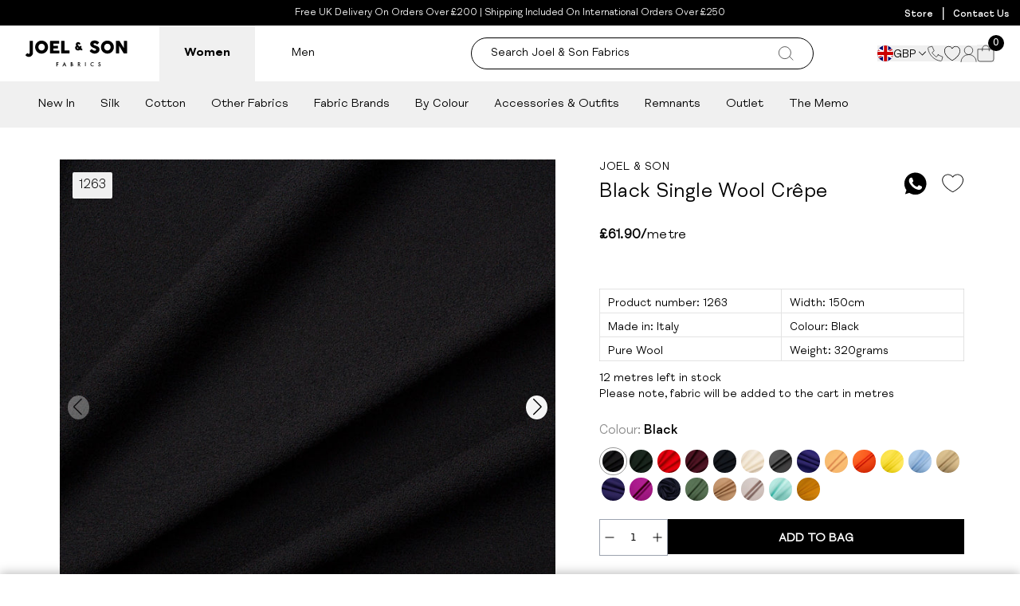

--- FILE ---
content_type: application/javascript
request_url: https://cdn-widgetsrepository.yotpo.com/widget-assets/widget-loyalty-campaigns/app.v1.2.16-38.js
body_size: 144120
content:
(function(t){var e={};function n(r){if(e[r])return e[r].exports;var i=e[r]={i:r,l:!1,exports:{}};return t[r].call(i.exports,i,i.exports,n),i.l=!0,i.exports}n.m=t,n.c=e,n.d=function(t,e,r){n.o(t,e)||Object.defineProperty(t,e,{enumerable:!0,get:r})},n.r=function(t){"undefined"!==typeof Symbol&&Symbol.toStringTag&&Object.defineProperty(t,Symbol.toStringTag,{value:"Module"}),Object.defineProperty(t,"__esModule",{value:!0})},n.t=function(t,e){if(1&e&&(t=n(t)),8&e)return t;if(4&e&&"object"===typeof t&&t&&t.__esModule)return t;var r=Object.create(null);if(n.r(r),Object.defineProperty(r,"default",{enumerable:!0,value:t}),2&e&&"string"!=typeof t)for(var i in t)n.d(r,i,function(e){return t[e]}.bind(null,i));return r},n.n=function(t){var e=t&&t.__esModule?function(){return t["default"]}:function(){return t};return n.d(e,"a",e),e},n.o=function(t,e){return Object.prototype.hasOwnProperty.call(t,e)},n.p="/",n(n.s=0)})({0:function(t,e,n){t.exports=n("cd49")},"014b":function(t,e,n){"use strict";var r=n("e53d"),i=n("07e3"),o=n("8e60"),a=n("63b6"),c=n("9138"),s=n("ebfd").KEY,u=n("294c"),l=n("dbdb"),p=n("45f2"),d=n("62a0"),f=n("5168"),h=n("ccb9"),m=n("6718"),g=n("47ee"),y=n("9003"),v=n("e4ae"),b=n("f772"),w=n("241e"),x=n("36c3"),_=n("1bc3"),C=n("aebd"),S=n("a159"),k=n("0395"),O=n("bf0b"),T=n("9aa9"),E=n("d9f6"),A=n("c3a1"),R=O.f,P=E.f,I=k.f,M=r.Symbol,j=r.JSON,D=j&&j.stringify,L="prototype",F=f("_hidden"),N=f("toPrimitive"),$={}.propertyIsEnumerable,U=l("symbol-registry"),B=l("symbols"),z=l("op-symbols"),H=Object[L],V="function"==typeof M&&!!T.f,W=r.QObject,G=!W||!W[L]||!W[L].findChild,q=o&&u((function(){return 7!=S(P({},"a",{get:function(){return P(this,"a",{value:7}).a}})).a}))?function(t,e,n){var r=R(H,e);r&&delete H[e],P(t,e,n),r&&t!==H&&P(H,e,r)}:P,Y=function(t){var e=B[t]=S(M[L]);return e._k=t,e},K=V&&"symbol"==typeof M.iterator?function(t){return"symbol"==typeof t}:function(t){return t instanceof M},J=function(t,e,n){return t===H&&J(z,e,n),v(t),e=_(e,!0),v(n),i(B,e)?(n.enumerable?(i(t,F)&&t[F][e]&&(t[F][e]=!1),n=S(n,{enumerable:C(0,!1)})):(i(t,F)||P(t,F,C(1,{})),t[F][e]=!0),q(t,e,n)):P(t,e,n)},X=function(t,e){v(t);var n,r=g(e=x(e)),i=0,o=r.length;while(o>i)J(t,n=r[i++],e[n]);return t},Z=function(t,e){return void 0===e?S(t):X(S(t),e)},Q=function(t){var e=$.call(this,t=_(t,!0));return!(this===H&&i(B,t)&&!i(z,t))&&(!(e||!i(this,t)||!i(B,t)||i(this,F)&&this[F][t])||e)},tt=function(t,e){if(t=x(t),e=_(e,!0),t!==H||!i(B,e)||i(z,e)){var n=R(t,e);return!n||!i(B,e)||i(t,F)&&t[F][e]||(n.enumerable=!0),n}},et=function(t){var e,n=I(x(t)),r=[],o=0;while(n.length>o)i(B,e=n[o++])||e==F||e==s||r.push(e);return r},nt=function(t){var e,n=t===H,r=I(n?z:x(t)),o=[],a=0;while(r.length>a)!i(B,e=r[a++])||n&&!i(H,e)||o.push(B[e]);return o};V||(M=function(){if(this instanceof M)throw TypeError("Symbol is not a constructor!");var t=d(arguments.length>0?arguments[0]:void 0),e=function(n){this===H&&e.call(z,n),i(this,F)&&i(this[F],t)&&(this[F][t]=!1),q(this,t,C(1,n))};return o&&G&&q(H,t,{configurable:!0,set:e}),Y(t)},c(M[L],"toString",(function(){return this._k})),O.f=tt,E.f=J,n("6abf").f=k.f=et,n("355d").f=Q,T.f=nt,o&&!n("b8e3")&&c(H,"propertyIsEnumerable",Q,!0),h.f=function(t){return Y(f(t))}),a(a.G+a.W+a.F*!V,{Symbol:M});for(var rt="hasInstance,isConcatSpreadable,iterator,match,replace,search,species,split,toPrimitive,toStringTag,unscopables".split(","),it=0;rt.length>it;)f(rt[it++]);for(var ot=A(f.store),at=0;ot.length>at;)m(ot[at++]);a(a.S+a.F*!V,"Symbol",{for:function(t){return i(U,t+="")?U[t]:U[t]=M(t)},keyFor:function(t){if(!K(t))throw TypeError(t+" is not a symbol!");for(var e in U)if(U[e]===t)return e},useSetter:function(){G=!0},useSimple:function(){G=!1}}),a(a.S+a.F*!V,"Object",{create:Z,defineProperty:J,defineProperties:X,getOwnPropertyDescriptor:tt,getOwnPropertyNames:et,getOwnPropertySymbols:nt});var ct=u((function(){T.f(1)}));a(a.S+a.F*ct,"Object",{getOwnPropertySymbols:function(t){return T.f(w(t))}}),j&&a(a.S+a.F*(!V||u((function(){var t=M();return"[null]"!=D([t])||"{}"!=D({a:t})||"{}"!=D(Object(t))}))),"JSON",{stringify:function(t){var e,n,r=[t],i=1;while(arguments.length>i)r.push(arguments[i++]);if(n=e=r[1],(b(e)||void 0!==t)&&!K(t))return y(e)||(e=function(t,e){if("function"==typeof n&&(e=n.call(this,t,e)),!K(e))return e}),r[1]=e,D.apply(j,r)}}),M[L][N]||n("35e8")(M[L],N,M[L].valueOf),p(M,"Symbol"),p(Math,"Math",!0),p(r.JSON,"JSON",!0)},"01f9":function(t,e,n){"use strict";var r=n("2d00"),i=n("5ca1"),o=n("2aba"),a=n("32e9"),c=n("84f2"),s=n("41a0"),u=n("7f20"),l=n("38fd"),p=n("2b4c")("iterator"),d=!([].keys&&"next"in[].keys()),f="@@iterator",h="keys",m="values",g=function(){return this};t.exports=function(t,e,n,y,v,b,w){s(n,e,y);var x,_,C,S=function(t){if(!d&&t in E)return E[t];switch(t){case h:return function(){return new n(this,t)};case m:return function(){return new n(this,t)}}return function(){return new n(this,t)}},k=e+" Iterator",O=v==m,T=!1,E=t.prototype,A=E[p]||E[f]||v&&E[v],R=A||S(v),P=v?O?S("entries"):R:void 0,I="Array"==e&&E.entries||A;if(I&&(C=l(I.call(new t)),C!==Object.prototype&&C.next&&(u(C,k,!0),r||"function"==typeof C[p]||a(C,p,g))),O&&A&&A.name!==m&&(T=!0,R=function(){return A.call(this)}),r&&!w||!d&&!T&&E[p]||a(E,p,R),c[e]=R,c[k]=g,v)if(x={values:O?R:S(m),keys:b?R:S(h),entries:P},w)for(_ in x)_ in E||o(E,_,x[_]);else i(i.P+i.F*(d||T),e,x);return x}},"0293":function(t,e,n){var r=n("241e"),i=n("53e2");n("ce7e")("getPrototypeOf",(function(){return function(t){return i(r(t))}}))},"02f4":function(t,e,n){var r=n("4588"),i=n("be13");t.exports=function(t){return function(e,n){var o,a,c=String(i(e)),s=r(n),u=c.length;return s<0||s>=u?t?"":void 0:(o=c.charCodeAt(s),o<55296||o>56319||s+1===u||(a=c.charCodeAt(s+1))<56320||a>57343?t?c.charAt(s):o:t?c.slice(s,s+2):a-56320+(o-55296<<10)+65536)}}},"034f":function(t,e,n){"use strict";var r=n("8fce"),i=n.n(r);i.a},"0390":function(t,e,n){"use strict";var r=n("02f4")(!0);t.exports=function(t,e,n){return e+(n?r(t,e).length:1)}},"0395":function(t,e,n){var r=n("36c3"),i=n("6abf").f,o={}.toString,a="object"==typeof window&&window&&Object.getOwnPropertyNames?Object.getOwnPropertyNames(window):[],c=function(t){try{return i(t)}catch(e){return a.slice()}};t.exports.f=function(t){return a&&"[object Window]"==o.call(t)?c(t):i(r(t))}},"061b":function(t,e,n){t.exports=n("fa99")},"06b7":function(t,e,n){"use strict";var r=n("1c3b"),i=n.n(r);i.a},"0757":function(t,e,n){},"07e3":function(t,e){var n={}.hasOwnProperty;t.exports=function(t,e){return n.call(t,e)}},"097d":function(t,e,n){"use strict";var r=n("5ca1"),i=n("8378"),o=n("7726"),a=n("ebd6"),c=n("bcaa");r(r.P+r.R,"Promise",{finally:function(t){var e=a(this,i.Promise||o.Promise),n="function"==typeof t;return this.then(n?function(n){return c(e,t()).then((function(){return n}))}:t,n?function(n){return c(e,t()).then((function(){throw n}))}:t)}})},"09d1":function(t,e,n){"use strict";function r(t){return r="function"==typeof Symbol&&"symbol"==typeof Symbol.iterator?function(t){return typeof t}:function(t){return t&&"function"==typeof Symbol&&t.constructor===Symbol&&t!==Symbol.prototype?"symbol":typeof t},r(t)}function i(t,e){var n=Object.keys(t);if(Object.getOwnPropertySymbols){var r=Object.getOwnPropertySymbols(t);e&&(r=r.filter((function(e){return Object.getOwnPropertyDescriptor(t,e).enumerable}))),n.push.apply(n,r)}return n}function o(t){for(var e=1;e<arguments.length;e++){var n=null!=arguments[e]?arguments[e]:{};e%2?i(Object(n),!0).forEach((function(e){a(t,e,n[e])})):Object.getOwnPropertyDescriptors?Object.defineProperties(t,Object.getOwnPropertyDescriptors(n)):i(Object(n)).forEach((function(e){Object.defineProperty(t,e,Object.getOwnPropertyDescriptor(n,e))}))}return t}function a(t,e,n){return e=l(e),e in t?Object.defineProperty(t,e,{value:n,enumerable:!0,configurable:!0,writable:!0}):t[e]=n,t}function c(t,e){if(!(t instanceof e))throw new TypeError("Cannot call a class as a function")}function s(t,e){for(var n=0;n<e.length;n++){var r=e[n];r.enumerable=r.enumerable||!1,r.configurable=!0,"value"in r&&(r.writable=!0),Object.defineProperty(t,l(r.key),r)}}function u(t,e,n){return e&&s(t.prototype,e),n&&s(t,n),Object.defineProperty(t,"prototype",{writable:!1}),t}function l(t){var e=p(t,"string");return"symbol"===r(e)?e:String(e)}function p(t,e){if("object"!==r(t)||null===t)return t;var n=t[Symbol.toPrimitive];if(void 0!==n){var i=n.call(t,e||"default");if("object"!==r(i))return i;throw new TypeError("@@toPrimitive must return a primitive value.")}return("string"===e?String:Number)(t)}Object.defineProperty(e,"__esModule",{value:!0}),e.UrlUtils=void 0;var d=function(){function t(){c(this,t)}return u(t,null,[{key:"mapUriEncode",value:function(t){var e=[];for(var n in t)e.push("".concat(encodeURIComponent(n),"=").concat(encodeURIComponent(t[n])));return e.join("&")}},{key:"getQueryParams",value:function(t){var e={},n=t.split("&");return n.forEach((function(t){var n=t.split("="),r=decodeURIComponent(n[0]).toLowerCase(),i=decodeURIComponent(n.length>1?n[1]:"");e[r]=i})),e}},{key:"getFullUrl",value:function(t){return t.match(/^https?:\/\//i)||t.startsWith("//")?t:"//"+t}},{key:"addUrlParams",value:function(t,e){if(!e)return t;var n="",r=[],i=Object.keys(e);if(i.length>0){if(t.indexOf("?")>=0){var a={};t.substring(t.indexOf("?")+1).split("&").forEach((function(t){var e=t.split("=");a[e[0]]=e[1]})),t=t.substring(0,t.indexOf("?")),e=o(o({},a),e)}n+="?";for(var c=0,s=Object.keys(e);c<s.length;c++){var u=s[c];"undefined"===typeof e[u]?r.push("".concat(u,"=")):r.push("".concat(u,"=").concat(e[u]))}n+=r.join("&")}return"".concat(t).concat(n)}}]),t}();e.UrlUtils=d},"0a06":function(t,e,n){"use strict";var r=n("c532"),i=n("30b5"),o=n("f6b4"),a=n("5270"),c=n("4a7b"),s=n("848b"),u=s.validators;function l(t){this.defaults=t,this.interceptors={request:new o,response:new o}}l.prototype.request=function(t){"string"===typeof t?(t=arguments[1]||{},t.url=arguments[0]):t=t||{},t=c(this.defaults,t),t.method?t.method=t.method.toLowerCase():this.defaults.method?t.method=this.defaults.method.toLowerCase():t.method="get";var e=t.transitional;void 0!==e&&s.assertOptions(e,{silentJSONParsing:u.transitional(u.boolean,"1.0.0"),forcedJSONParsing:u.transitional(u.boolean,"1.0.0"),clarifyTimeoutError:u.transitional(u.boolean,"1.0.0")},!1);var n=[],r=!0;this.interceptors.request.forEach((function(e){"function"===typeof e.runWhen&&!1===e.runWhen(t)||(r=r&&e.synchronous,n.unshift(e.fulfilled,e.rejected))}));var i,o=[];if(this.interceptors.response.forEach((function(t){o.push(t.fulfilled,t.rejected)})),!r){var l=[a,void 0];Array.prototype.unshift.apply(l,n),l=l.concat(o),i=Promise.resolve(t);while(l.length)i=i.then(l.shift(),l.shift());return i}var p=t;while(n.length){var d=n.shift(),f=n.shift();try{p=d(p)}catch(h){f(h);break}}try{i=a(p)}catch(h){return Promise.reject(h)}while(o.length)i=i.then(o.shift(),o.shift());return i},l.prototype.getUri=function(t){return t=c(this.defaults,t),i(t.url,t.params,t.paramsSerializer).replace(/^\?/,"")},r.forEach(["delete","get","head","options"],(function(t){l.prototype[t]=function(e,n){return this.request(c(n||{},{method:t,url:e,data:(n||{}).data}))}})),r.forEach(["post","put","patch"],(function(t){l.prototype[t]=function(e,n,r){return this.request(c(r||{},{method:t,url:e,data:n}))}})),t.exports=l},"0a49":function(t,e,n){var r=n("9b43"),i=n("626a"),o=n("4bf8"),a=n("9def"),c=n("cd1c");t.exports=function(t,e){var n=1==t,s=2==t,u=3==t,l=4==t,p=6==t,d=5==t||p,f=e||c;return function(e,c,h){for(var m,g,y=o(e),v=i(y),b=r(c,h,3),w=a(v.length),x=0,_=n?f(e,w):s?f(e,0):void 0;w>x;x++)if((d||x in v)&&(m=v[x],g=b(m,x,y),t))if(n)_[x]=g;else if(g)switch(t){case 3:return!0;case 5:return m;case 6:return x;case 2:_.push(m)}else if(l)return!1;return p?-1:u||l?l:_}}},"0bfb":function(t,e,n){"use strict";var r=n("cb7c");t.exports=function(){var t=r(this),e="";return t.global&&(e+="g"),t.ignoreCase&&(e+="i"),t.multiline&&(e+="m"),t.unicode&&(e+="u"),t.sticky&&(e+="y"),e}},"0ce9":function(t,e,n){e=t.exports=n("2350")(!1),e.push([t.i,".yotpo-widget-campaign-widget .yotpo-container-campaign-action-tile{width:100%;height:100%}.yotpo-widget-campaign-widget .yotpo-container-campaign-action-tile:not(.yotpo-is-mobile){position:absolute;top:0;left:0}",""])},"0d58":function(t,e,n){var r=n("ce10"),i=n("e11e");t.exports=Object.keys||function(t){return r(t,i)}},"0d63":function(t,e,n){var r=n("773d");"string"===typeof r&&(r=[[t.i,r,""]]),r.locals&&(t.exports=r.locals);var i=n("499e").default;i("1ef9b24a",r,!0,{sourceMap:!1,shadowMode:!1})},"0df6":function(t,e,n){"use strict";t.exports=function(t){return function(e){return t.apply(null,e)}}},"0fc9":function(t,e,n){var r=n("3a38"),i=Math.max,o=Math.min;t.exports=function(t,e){return t=r(t),t<0?i(t+e,0):o(t,e)}},1055:function(t,e,n){"use strict";var r=n("4ea4");Object.defineProperty(e,"__esModule",{value:!0}),e.ShopifyCart=void 0;var i=r(n("a34a")),o=r(n("c973")),a=r(n("970b")),c=r(n("5bc3")),s=r(n("9523")),u=r(n("bc3a")),l=n("f8f7");function p(t,e){var n="undefined"!=typeof Symbol&&t[Symbol.iterator]||t["@@iterator"];if(!n){if(Array.isArray(t)||(n=d(t))||e&&t&&"number"==typeof t.length){n&&(t=n);var r=0,i=function(){};return{s:i,n:function(){return r>=t.length?{done:!0}:{done:!1,value:t[r++]}},e:function(t){throw t},f:i}}throw new TypeError("Invalid attempt to iterate non-iterable instance.\nIn order to be iterable, non-array objects must have a [Symbol.iterator]() method.")}var o,a=!0,c=!1;return{s:function(){n=n.call(t)},n:function(){var t=n.next();return a=t.done,t},e:function(t){c=!0,o=t},f:function(){try{a||null==n.return||n.return()}finally{if(c)throw o}}}}function d(t,e){if(t){if("string"==typeof t)return f(t,e);var n={}.toString.call(t).slice(8,-1);return"Object"===n&&t.constructor&&(n=t.constructor.name),"Map"===n||"Set"===n?Array.from(t):"Arguments"===n||/^(?:Ui|I)nt(?:8|16|32)(?:Clamped)?Array$/.test(n)?f(t,e):void 0}}function f(t,e){(null==e||e>t.length)&&(e=t.length);for(var n=0,r=Array(e);n<e;n++)r[n]=t[n];return r}e.ShopifyCart=function(){function t(e,n){(0,a.default)(this,t),(0,s.default)(this,"baseUri",""),this.baseUri=e||""}return(0,c.default)(t,[{key:"addItem",value:function(){var t=(0,o.default)(i.default.mark((function t(e){return i.default.wrap((function(t){while(1)switch(t.prev=t.next){case 0:return t.abrupt("return",u.default.post("".concat(this.baseUri,"/cart/add.js"),e));case 1:case"end":return t.stop()}}),t,this)})));function e(e){return t.apply(this,arguments)}return e}()},{key:"changeItem",value:function(){var t=(0,o.default)(i.default.mark((function t(e){return i.default.wrap((function(t){while(1)switch(t.prev=t.next){case 0:return t.abrupt("return",u.default.post("".concat(this.baseUri,"/cart/change.js"),e));case 1:case"end":return t.stop()}}),t,this)})));function e(e){return t.apply(this,arguments)}return e}()},{key:"pointsUsed",value:function(){var t=(0,o.default)(i.default.mark((function t(e){var n,r,o,a,c,s,u,l,d,f,h,m;return i.default.wrap((function(t){while(1)switch(t.prev=t.next){case 0:return t.next=2,this.getCartContents();case 2:r=t.sent,o=null!==(n=r.items)&&void 0!==n?n:[],a=0,c=p(o),t.prev=6,c.s();case 8:if((s=c.n()).done){t.next=17;break}if(f=s.value,h="product"===(null===(u=f.properties)||void 0===u?void 0:u._swell_discount_type)||"product"===(null===(l=f.properties)||void 0===l?void 0:l._yotpo_loyalty_discount_type),!e||h){t.next=13;break}return t.abrupt("continue",15);case 13:m=null===(d=f.properties)||void 0===d?void 0:d._swell_points_used,m&&(a+=parseInt(m,10));case 15:t.next=8;break;case 17:t.next=22;break;case 19:t.prev=19,t.t0=t["catch"](6),c.e(t.t0);case 22:return t.prev=22,c.f(),t.finish(22);case 25:return t.abrupt("return",a);case 26:case"end":return t.stop()}}),t,this,[[6,19,22,25]])})));function e(e){return t.apply(this,arguments)}return e}()},{key:"getCartContents",value:function(){var t=(0,o.default)(i.default.mark((function t(){var e;return i.default.wrap((function(t){while(1)switch(t.prev=t.next){case 0:return t.next=2,u.default.get("".concat(this.baseUri,"/cart.js"));case 2:return e=t.sent,t.abrupt("return",e.data);case 4:case"end":return t.stop()}}),t,this)})));function e(){return t.apply(this,arguments)}return e}()},{key:"getCartCurrencyCode",value:function(){var t=(0,o.default)(i.default.mark((function t(){var e,n,r,o;return i.default.wrap((function(t){while(1)switch(t.prev=t.next){case 0:if(r=null===(e=(0,l.getFromWindow)("Shopify"))||void 0===e||null===(n=e.currency)||void 0===n?void 0:n.active,!r){t.next=3;break}return t.abrupt("return",r);case 3:return t.next=5,this.getCartContents();case 5:return o=t.sent,t.abrupt("return",o.currency);case 7:case"end":return t.stop()}}),t,this)})));function e(){return t.apply(this,arguments)}return e}()}]),t}()},1169:function(t,e,n){var r=n("2d95");t.exports=Array.isArray||function(t){return"Array"==r(t)}},"11c1":function(t,e,n){var r=n("c437"),i=n("c64e"),o=i;o.v1=r,o.v4=i,t.exports=o},"11c2":function(t,e,n){e=t.exports=n("2350")(!1),e.push([t.i,".yotpo-widget-campaign-widget .yotpo-campaign-error-tile{display:flex;justify-content:center;flex-direction:column;width:100%;height:100%;text-align:center}.yotpo-widget-campaign-widget .yotpo-campaign-error-tile:not(.yotpo-is-mobile){position:absolute;top:0;left:0;border-radius:10px}.yotpo-widget-campaign-widget .yotpo-error-description{font-size:20px;line-height:1.3;max-width:90%;margin:0 auto}",""])},"11e9":function(t,e,n){var r=n("52a7"),i=n("4630"),o=n("6821"),a=n("6a99"),c=n("69a8"),s=n("c69a"),u=Object.getOwnPropertyDescriptor;e.f=n("9e1e")?u:function(t,e){if(t=o(t),e=a(e,!0),s)try{return u(t,e)}catch(n){}if(c(t,e))return i(!r.f.call(t,e),t[e])}},1495:function(t,e,n){var r=n("86cc"),i=n("cb7c"),o=n("0d58");t.exports=n("9e1e")?Object.defineProperties:function(t,e){i(t);var n,a=o(e),c=a.length,s=0;while(c>s)r.f(t,n=a[s++],e[n]);return t}},"15b9":function(t,e,n){"use strict";Object.defineProperty(e,"__esModule",{value:!0});var r=n("6e13");Object.keys(r).forEach((function(t){"default"!==t&&"__esModule"!==t&&(t in e&&e[t]===r[t]||Object.defineProperty(e,t,{enumerable:!0,get:function(){return r[t]}}))}));var i=n("4176");Object.keys(i).forEach((function(t){"default"!==t&&"__esModule"!==t&&(t in e&&e[t]===i[t]||Object.defineProperty(e,t,{enumerable:!0,get:function(){return i[t]}}))}));var o=n("fe07");Object.keys(o).forEach((function(t){"default"!==t&&"__esModule"!==t&&(t in e&&e[t]===o[t]||Object.defineProperty(e,t,{enumerable:!0,get:function(){return o[t]}}))}));var a=n("a249");Object.keys(a).forEach((function(t){"default"!==t&&"__esModule"!==t&&(t in e&&e[t]===a[t]||Object.defineProperty(e,t,{enumerable:!0,get:function(){return a[t]}}))}));var c=n("c7bb");Object.keys(c).forEach((function(t){"default"!==t&&"__esModule"!==t&&(t in e&&e[t]===c[t]||Object.defineProperty(e,t,{enumerable:!0,get:function(){return c[t]}}))}))},1654:function(t,e,n){"use strict";var r=n("71c1")(!0);n("30f1")(String,"String",(function(t){this._t=String(t),this._i=0}),(function(){var t,e=this._t,n=this._i;return n>=e.length?{value:void 0,done:!0}:(t=r(e,n),this._i+=t.length,{value:t,done:!1})}))},1691:function(t,e){t.exports="constructor,hasOwnProperty,isPrototypeOf,propertyIsEnumerable,toLocaleString,toString,valueOf".split(",")},1991:function(t,e,n){var r,i,o,a=n("9b43"),c=n("31f4"),s=n("fab2"),u=n("230e"),l=n("7726"),p=l.process,d=l.setImmediate,f=l.clearImmediate,h=l.MessageChannel,m=l.Dispatch,g=0,y={},v="onreadystatechange",b=function(){var t=+this;if(y.hasOwnProperty(t)){var e=y[t];delete y[t],e()}},w=function(t){b.call(t.data)};d&&f||(d=function(t){var e=[],n=1;while(arguments.length>n)e.push(arguments[n++]);return y[++g]=function(){c("function"==typeof t?t:Function(t),e)},r(g),g},f=function(t){delete y[t]},"process"==n("2d95")(p)?r=function(t){p.nextTick(a(b,t,1))}:m&&m.now?r=function(t){m.now(a(b,t,1))}:h?(i=new h,o=i.port2,i.port1.onmessage=w,r=a(o.postMessage,o,1)):l.addEventListener&&"function"==typeof postMessage&&!l.importScripts?(r=function(t){l.postMessage(t+"","*")},l.addEventListener("message",w,!1)):r=v in u("script")?function(t){s.appendChild(u("script"))[v]=function(){s.removeChild(this),b.call(t)}}:function(t){setTimeout(a(b,t,1),0)}),t.exports={set:d,clear:f}},"1af6":function(t,e,n){var r=n("63b6");r(r.S,"Array",{isArray:n("9003")})},"1bc3":function(t,e,n){var r=n("f772");t.exports=function(t,e){if(!r(t))return t;var n,i;if(e&&"function"==typeof(n=t.toString)&&!r(i=n.call(t)))return i;if("function"==typeof(n=t.valueOf)&&!r(i=n.call(t)))return i;if(!e&&"function"==typeof(n=t.toString)&&!r(i=n.call(t)))return i;throw TypeError("Can't convert object to primitive value")}},"1c3b":function(t,e,n){var r=n("d218");"string"===typeof r&&(r=[[t.i,r,""]]),r.locals&&(t.exports=r.locals);var i=n("499e").default;i("26d9600a",r,!0,{sourceMap:!1,shadowMode:!1})},"1d2b":function(t,e,n){"use strict";t.exports=function(t,e){return function(){for(var n=new Array(arguments.length),r=0;r<n.length;r++)n[r]=arguments[r];return t.apply(e,n)}}},"1d95":function(t,e,n){"use strict";var r=n("c31b"),i=n.n(r);i.a},"1df8":function(t,e,n){var r=n("63b6");r(r.S,"Object",{setPrototypeOf:n("ead6").set})},"1ec9":function(t,e,n){var r=n("f772"),i=n("e53d").document,o=r(i)&&r(i.createElement);t.exports=function(t){return o?i.createElement(t):{}}},"1fa8":function(t,e,n){var r=n("cb7c");t.exports=function(t,e,n,i){try{return i?e(r(n)[0],n[1]):e(n)}catch(a){var o=t["return"];throw void 0!==o&&r(o.call(t)),a}}},"20d6":function(t,e,n){"use strict";var r=n("5ca1"),i=n("0a49")(6),o="findIndex",a=!0;o in[]&&Array(1)[o]((function(){a=!1})),r(r.P+r.F*a,"Array",{findIndex:function(t){return i(this,t,arguments.length>1?arguments[1]:void 0)}}),n("9c6c")(o)},"20fd":function(t,e,n){"use strict";var r=n("d9f6"),i=n("aebd");t.exports=function(t,e,n){e in t?r.f(t,e,i(0,n)):t[e]=n}},"214f":function(t,e,n){"use strict";n("b0c5");var r=n("2aba"),i=n("32e9"),o=n("79e5"),a=n("be13"),c=n("2b4c"),s=n("520a"),u=c("species"),l=!o((function(){var t=/./;return t.exec=function(){var t=[];return t.groups={a:"7"},t},"7"!=="".replace(t,"$<a>")})),p=function(){var t=/(?:)/,e=t.exec;t.exec=function(){return e.apply(this,arguments)};var n="ab".split(t);return 2===n.length&&"a"===n[0]&&"b"===n[1]}();t.exports=function(t,e,n){var d=c(t),f=!o((function(){var e={};return e[d]=function(){return 7},7!=""[t](e)})),h=f?!o((function(){var e=!1,n=/a/;return n.exec=function(){return e=!0,null},"split"===t&&(n.constructor={},n.constructor[u]=function(){return n}),n[d](""),!e})):void 0;if(!f||!h||"replace"===t&&!l||"split"===t&&!p){var m=/./[d],g=n(a,d,""[t],(function(t,e,n,r,i){return e.exec===s?f&&!i?{done:!0,value:m.call(e,n,r)}:{done:!0,value:t.call(n,e,r)}:{done:!1}})),y=g[0],v=g[1];r(String.prototype,t,y),i(RegExp.prototype,d,2==e?function(t,e){return v.call(t,this,e)}:function(t){return v.call(t,this)})}}},"230e":function(t,e,n){var r=n("d3f4"),i=n("7726").document,o=r(i)&&r(i.createElement);t.exports=function(t){return o?i.createElement(t):{}}},2350:function(t,e){function n(t,e){var n=t[1]||"",i=t[3];if(!i)return n;if(e&&"function"===typeof btoa){var o=r(i),a=i.sources.map((function(t){return"/*# sourceURL="+i.sourceRoot+t+" */"}));return[n].concat(a).concat([o]).join("\n")}return[n].join("\n")}function r(t){var e=btoa(unescape(encodeURIComponent(JSON.stringify(t)))),n="sourceMappingURL=data:application/json;charset=utf-8;base64,"+e;return"/*# "+n+" */"}t.exports=function(t){var e=[];return e.toString=function(){return this.map((function(e){var r=n(e,t);return e[2]?"@media "+e[2]+"{"+r+"}":r})).join("")},e.i=function(t,n){"string"===typeof t&&(t=[[null,t,""]]);for(var r={},i=0;i<this.length;i++){var o=this[i][0];"number"===typeof o&&(r[o]=!0)}for(i=0;i<t.length;i++){var a=t[i];"number"===typeof a[0]&&r[a[0]]||(n&&!a[2]?a[2]=n:n&&(a[2]="("+a[2]+") and ("+n+")"),e.push(a))}},e}},2366:function(t,e){for(var n=[],r=0;r<256;++r)n[r]=(r+256).toString(16).substr(1);function i(t,e){var r=e||0,i=n;return[i[t[r++]],i[t[r++]],i[t[r++]],i[t[r++]],"-",i[t[r++]],i[t[r++]],"-",i[t[r++]],i[t[r++]],"-",i[t[r++]],i[t[r++]],"-",i[t[r++]],i[t[r++]],i[t[r++]],i[t[r++]],i[t[r++]],i[t[r++]]].join("")}t.exports=i},2397:function(t,e,n){var r=n("5ca1"),i=n("2aeb"),o=n("d8e8"),a=n("cb7c"),c=n("d3f4"),s=n("79e5"),u=n("f0c1"),l=(n("7726").Reflect||{}).construct,p=s((function(){function t(){}return!(l((function(){}),[],t)instanceof t)})),d=!s((function(){l((function(){}))}));r(r.S+r.F*(p||d),"Reflect",{construct:function(t,e){o(t),a(e);var n=arguments.length<3?t:o(arguments[2]);if(d&&!p)return l(t,e,n);if(t==n){switch(e.length){case 0:return new t;case 1:return new t(e[0]);case 2:return new t(e[0],e[1]);case 3:return new t(e[0],e[1],e[2]);case 4:return new t(e[0],e[1],e[2],e[3])}var r=[null];return r.push.apply(r,e),new(u.apply(t,r))}var s=n.prototype,f=i(c(s)?s:Object.prototype),h=Function.apply.call(t,f,e);return c(h)?h:f}})},"23c6":function(t,e,n){var r=n("2d95"),i=n("2b4c")("toStringTag"),o="Arguments"==r(function(){return arguments}()),a=function(t,e){try{return t[e]}catch(n){}};t.exports=function(t){var e,n,c;return void 0===t?"Undefined":null===t?"Null":"string"==typeof(n=a(e=Object(t),i))?n:o?r(e):"Object"==(c=r(e))&&"function"==typeof e.callee?"Arguments":c}},"241e":function(t,e,n){var r=n("25eb");t.exports=function(t){return Object(r(t))}},2444:function(t,e,n){"use strict";(function(e){var r=n("c532"),i=n("c8af"),o=n("387f"),a={"Content-Type":"application/x-www-form-urlencoded"};function c(t,e){!r.isUndefined(t)&&r.isUndefined(t["Content-Type"])&&(t["Content-Type"]=e)}function s(){var t;return("undefined"!==typeof XMLHttpRequest||"undefined"!==typeof e&&"[object process]"===Object.prototype.toString.call(e))&&(t=n("b50d")),t}function u(t,e,n){if(r.isString(t))try{return(e||JSON.parse)(t),r.trim(t)}catch(i){if("SyntaxError"!==i.name)throw i}return(n||JSON.stringify)(t)}var l={transitional:{silentJSONParsing:!0,forcedJSONParsing:!0,clarifyTimeoutError:!1},adapter:s(),transformRequest:[function(t,e){return i(e,"Accept"),i(e,"Content-Type"),r.isFormData(t)||r.isArrayBuffer(t)||r.isBuffer(t)||r.isStream(t)||r.isFile(t)||r.isBlob(t)?t:r.isArrayBufferView(t)?t.buffer:r.isURLSearchParams(t)?(c(e,"application/x-www-form-urlencoded;charset=utf-8"),t.toString()):r.isObject(t)||e&&"application/json"===e["Content-Type"]?(c(e,"application/json"),u(t)):t}],transformResponse:[function(t){var e=this.transitional,n=e&&e.silentJSONParsing,i=e&&e.forcedJSONParsing,a=!n&&"json"===this.responseType;if(a||i&&r.isString(t)&&t.length)try{return JSON.parse(t)}catch(c){if(a){if("SyntaxError"===c.name)throw o(c,this,"E_JSON_PARSE");throw c}}return t}],timeout:0,xsrfCookieName:"XSRF-TOKEN",xsrfHeaderName:"X-XSRF-TOKEN",maxContentLength:-1,maxBodyLength:-1,validateStatus:function(t){return t>=200&&t<300},headers:{common:{Accept:"application/json, text/plain, */*"}}};r.forEach(["delete","get","head"],(function(t){l.headers[t]={}})),r.forEach(["post","put","patch"],(function(t){l.headers[t]=r.merge(a)})),t.exports=l}).call(this,n("f28c"))},"250b":function(t,e,n){e=t.exports=n("2350")(!1),e.push([t.i,".yotpo-widget-campaign-widget .yotpo-campaign-widget-error-message{font-size:12px;font-family:inherit;color:inherit;text-align:left;position:absolute;margin-top:6px;opacity:0;animation:yotpo-campaign-widget-error-message .1s ease-in-out both;display:flex;align-items:center;line-height:1.1;left:50%;transform:translateX(-50%);width:202px}.yotpo-widget-campaign-widget .yotpo-campaign-widget-error-message .yotpo-campaign-widget-warning-icon{margin-right:4px}@keyframes yotpo-campaign-widget-error-message{0%{opacity:0;margin-top:8px}to{opacity:1;margin-top:6px}}",""])},"25b0":function(t,e,n){n("1df8"),t.exports=n("584a").Object.setPrototypeOf},"25eb":function(t,e){t.exports=function(t){if(void 0==t)throw TypeError("Can't call method on  "+t);return t}},2621:function(t,e){e.f=Object.getOwnPropertySymbols},"27ee":function(t,e,n){var r=n("23c6"),i=n("2b4c")("iterator"),o=n("84f2");t.exports=n("8378").getIteratorMethod=function(t){if(void 0!=t)return t[i]||t["@@iterator"]||o[r(t)]}},"28a5":function(t,e,n){"use strict";var r=n("aae3"),i=n("cb7c"),o=n("ebd6"),a=n("0390"),c=n("9def"),s=n("5f1b"),u=n("520a"),l=n("79e5"),p=Math.min,d=[].push,f="split",h="length",m="lastIndex",g=4294967295,y=!l((function(){RegExp(g,"y")}));n("214f")("split",2,(function(t,e,n,l){var v;return v="c"=="abbc"[f](/(b)*/)[1]||4!="test"[f](/(?:)/,-1)[h]||2!="ab"[f](/(?:ab)*/)[h]||4!="."[f](/(.?)(.?)/)[h]||"."[f](/()()/)[h]>1||""[f](/.?/)[h]?function(t,e){var i=String(this);if(void 0===t&&0===e)return[];if(!r(t))return n.call(i,t,e);var o,a,c,s=[],l=(t.ignoreCase?"i":"")+(t.multiline?"m":"")+(t.unicode?"u":"")+(t.sticky?"y":""),p=0,f=void 0===e?g:e>>>0,y=new RegExp(t.source,l+"g");while(o=u.call(y,i)){if(a=y[m],a>p&&(s.push(i.slice(p,o.index)),o[h]>1&&o.index<i[h]&&d.apply(s,o.slice(1)),c=o[0][h],p=a,s[h]>=f))break;y[m]===o.index&&y[m]++}return p===i[h]?!c&&y.test("")||s.push(""):s.push(i.slice(p)),s[h]>f?s.slice(0,f):s}:"0"[f](void 0,0)[h]?function(t,e){return void 0===t&&0===e?[]:n.call(this,t,e)}:n,[function(n,r){var i=t(this),o=void 0==n?void 0:n[e];return void 0!==o?o.call(n,i,r):v.call(String(i),n,r)},function(t,e){var r=l(v,t,this,e,v!==n);if(r.done)return r.value;var u=i(t),d=String(this),f=o(u,RegExp),h=u.unicode,m=(u.ignoreCase?"i":"")+(u.multiline?"m":"")+(u.unicode?"u":"")+(y?"y":"g"),b=new f(y?u:"^(?:"+u.source+")",m),w=void 0===e?g:e>>>0;if(0===w)return[];if(0===d.length)return null===s(b,d)?[d]:[];var x=0,_=0,C=[];while(_<d.length){b.lastIndex=y?_:0;var S,k=s(b,y?d:d.slice(_));if(null===k||(S=p(c(b.lastIndex+(y?0:_)),d.length))===x)_=a(d,_,h);else{if(C.push(d.slice(x,_)),C.length===w)return C;for(var O=1;O<=k.length-1;O++)if(C.push(k[O]),C.length===w)return C;_=x=S}}return C.push(d.slice(x)),C}]}))},"294c":function(t,e){t.exports=function(t){try{return!!t()}catch(e){return!0}}},"29ed":function(t,e,n){"use strict";var r=n("4ea4");Object.defineProperty(e,"__esModule",{value:!0}),e.LocalStorage=void 0;var i=r(n("970b")),o=r(n("5bc3")),a=function(){function t(){(0,i.default)(this,t)}return(0,o.default)(t,null,[{key:"remove",value:function(t){"undefined"!==typeof localStorage&&localStorage.removeItem(t)}},{key:"get",value:function(t){return"undefined"!==typeof localStorage?localStorage.getItem(t):null}},{key:"set",value:function(t,e){"undefined"!==typeof localStorage&&localStorage.setItem(t,e)}}]),t}();e.LocalStorage=a},"2aba":function(t,e,n){var r=n("7726"),i=n("32e9"),o=n("69a8"),a=n("ca5a")("src"),c=n("fa5b"),s="toString",u=(""+c).split(s);n("8378").inspectSource=function(t){return c.call(t)},(t.exports=function(t,e,n,c){var s="function"==typeof n;s&&(o(n,"name")||i(n,"name",e)),t[e]!==n&&(s&&(o(n,a)||i(n,a,t[e]?""+t[e]:u.join(String(e)))),t===r?t[e]=n:c?t[e]?t[e]=n:i(t,e,n):(delete t[e],i(t,e,n)))})(Function.prototype,s,(function(){return"function"==typeof this&&this[a]||c.call(this)}))},"2aeb":function(t,e,n){var r=n("cb7c"),i=n("1495"),o=n("e11e"),a=n("613b")("IE_PROTO"),c=function(){},s="prototype",u=function(){var t,e=n("230e")("iframe"),r=o.length,i="<",a=">";e.style.display="none",n("fab2").appendChild(e),e.src="javascript:",t=e.contentWindow.document,t.open(),t.write(i+"script"+a+"document.F=Object"+i+"/script"+a),t.close(),u=t.F;while(r--)delete u[s][o[r]];return u()};t.exports=Object.create||function(t,e){var n;return null!==t?(c[s]=r(t),n=new c,c[s]=null,n[a]=t):n=u(),void 0===e?n:i(n,e)}},"2b0e":function(t,e,n){"use strict";(function(t){
/*!
 * Vue.js v2.6.10
 * (c) 2014-2019 Evan You
 * Released under the MIT License.
 */
var n=Object.freeze({});function r(t){return void 0===t||null===t}function i(t){return void 0!==t&&null!==t}function o(t){return!0===t}function a(t){return!1===t}function c(t){return"string"===typeof t||"number"===typeof t||"symbol"===typeof t||"boolean"===typeof t}function s(t){return null!==t&&"object"===typeof t}var u=Object.prototype.toString;function l(t){return"[object Object]"===u.call(t)}function p(t){return"[object RegExp]"===u.call(t)}function d(t){var e=parseFloat(String(t));return e>=0&&Math.floor(e)===e&&isFinite(t)}function f(t){return i(t)&&"function"===typeof t.then&&"function"===typeof t.catch}function h(t){return null==t?"":Array.isArray(t)||l(t)&&t.toString===u?JSON.stringify(t,null,2):String(t)}function m(t){var e=parseFloat(t);return isNaN(e)?t:e}function g(t,e){for(var n=Object.create(null),r=t.split(","),i=0;i<r.length;i++)n[r[i]]=!0;return e?function(t){return n[t.toLowerCase()]}:function(t){return n[t]}}g("slot,component",!0);var y=g("key,ref,slot,slot-scope,is");function v(t,e){if(t.length){var n=t.indexOf(e);if(n>-1)return t.splice(n,1)}}var b=Object.prototype.hasOwnProperty;function w(t,e){return b.call(t,e)}function x(t){var e=Object.create(null);return function(n){var r=e[n];return r||(e[n]=t(n))}}var _=/-(\w)/g,C=x((function(t){return t.replace(_,(function(t,e){return e?e.toUpperCase():""}))})),S=x((function(t){return t.charAt(0).toUpperCase()+t.slice(1)})),k=/\B([A-Z])/g,O=x((function(t){return t.replace(k,"-$1").toLowerCase()}));function T(t,e){function n(n){var r=arguments.length;return r?r>1?t.apply(e,arguments):t.call(e,n):t.call(e)}return n._length=t.length,n}function E(t,e){return t.bind(e)}var A=Function.prototype.bind?E:T;function R(t,e){e=e||0;var n=t.length-e,r=new Array(n);while(n--)r[n]=t[n+e];return r}function P(t,e){for(var n in e)t[n]=e[n];return t}function I(t){for(var e={},n=0;n<t.length;n++)t[n]&&P(e,t[n]);return e}function M(t,e,n){}var j=function(t,e,n){return!1},D=function(t){return t};function L(t,e){if(t===e)return!0;var n=s(t),r=s(e);if(!n||!r)return!n&&!r&&String(t)===String(e);try{var i=Array.isArray(t),o=Array.isArray(e);if(i&&o)return t.length===e.length&&t.every((function(t,n){return L(t,e[n])}));if(t instanceof Date&&e instanceof Date)return t.getTime()===e.getTime();if(i||o)return!1;var a=Object.keys(t),c=Object.keys(e);return a.length===c.length&&a.every((function(n){return L(t[n],e[n])}))}catch(u){return!1}}function F(t,e){for(var n=0;n<t.length;n++)if(L(t[n],e))return n;return-1}function N(t){var e=!1;return function(){e||(e=!0,t.apply(this,arguments))}}var $="data-server-rendered",U=["component","directive","filter"],B=["beforeCreate","created","beforeMount","mounted","beforeUpdate","updated","beforeDestroy","destroyed","activated","deactivated","errorCaptured","serverPrefetch"],z={optionMergeStrategies:Object.create(null),silent:!1,productionTip:!1,devtools:!1,performance:!1,errorHandler:null,warnHandler:null,ignoredElements:[],keyCodes:Object.create(null),isReservedTag:j,isReservedAttr:j,isUnknownElement:j,getTagNamespace:M,parsePlatformTagName:D,mustUseProp:j,async:!0,_lifecycleHooks:B},H=/a-zA-Z\u00B7\u00C0-\u00D6\u00D8-\u00F6\u00F8-\u037D\u037F-\u1FFF\u200C-\u200D\u203F-\u2040\u2070-\u218F\u2C00-\u2FEF\u3001-\uD7FF\uF900-\uFDCF\uFDF0-\uFFFD/;function V(t){var e=(t+"").charCodeAt(0);return 36===e||95===e}function W(t,e,n,r){Object.defineProperty(t,e,{value:n,enumerable:!!r,writable:!0,configurable:!0})}var G=new RegExp("[^"+H.source+".$_\\d]");function q(t){if(!G.test(t)){var e=t.split(".");return function(t){for(var n=0;n<e.length;n++){if(!t)return;t=t[e[n]]}return t}}}var Y,K="__proto__"in{},J="undefined"!==typeof window,X="undefined"!==typeof WXEnvironment&&!!WXEnvironment.platform,Z=X&&WXEnvironment.platform.toLowerCase(),Q=J&&window.navigator.userAgent.toLowerCase(),tt=Q&&/msie|trident/.test(Q),et=Q&&Q.indexOf("msie 9.0")>0,nt=Q&&Q.indexOf("edge/")>0,rt=(Q&&Q.indexOf("android"),Q&&/iphone|ipad|ipod|ios/.test(Q)||"ios"===Z),it=(Q&&/chrome\/\d+/.test(Q),Q&&/phantomjs/.test(Q),Q&&Q.match(/firefox\/(\d+)/)),ot={}.watch,at=!1;if(J)try{var ct={};Object.defineProperty(ct,"passive",{get:function(){at=!0}}),window.addEventListener("test-passive",null,ct)}catch(Ca){}var st=function(){return void 0===Y&&(Y=!J&&!X&&"undefined"!==typeof t&&(t["process"]&&"server"===t["process"].env.VUE_ENV)),Y},ut=J&&window.__VUE_DEVTOOLS_GLOBAL_HOOK__;function lt(t){return"function"===typeof t&&/native code/.test(t.toString())}var pt,dt="undefined"!==typeof Symbol&&lt(Symbol)&&"undefined"!==typeof Reflect&&lt(Reflect.ownKeys);pt="undefined"!==typeof Set&&lt(Set)?Set:function(){function t(){this.set=Object.create(null)}return t.prototype.has=function(t){return!0===this.set[t]},t.prototype.add=function(t){this.set[t]=!0},t.prototype.clear=function(){this.set=Object.create(null)},t}();var ft=M,ht=0,mt=function(){this.id=ht++,this.subs=[]};mt.prototype.addSub=function(t){this.subs.push(t)},mt.prototype.removeSub=function(t){v(this.subs,t)},mt.prototype.depend=function(){mt.target&&mt.target.addDep(this)},mt.prototype.notify=function(){var t=this.subs.slice();for(var e=0,n=t.length;e<n;e++)t[e].update()},mt.target=null;var gt=[];function yt(t){gt.push(t),mt.target=t}function vt(){gt.pop(),mt.target=gt[gt.length-1]}var bt=function(t,e,n,r,i,o,a,c){this.tag=t,this.data=e,this.children=n,this.text=r,this.elm=i,this.ns=void 0,this.context=o,this.fnContext=void 0,this.fnOptions=void 0,this.fnScopeId=void 0,this.key=e&&e.key,this.componentOptions=a,this.componentInstance=void 0,this.parent=void 0,this.raw=!1,this.isStatic=!1,this.isRootInsert=!0,this.isComment=!1,this.isCloned=!1,this.isOnce=!1,this.asyncFactory=c,this.asyncMeta=void 0,this.isAsyncPlaceholder=!1},wt={child:{configurable:!0}};wt.child.get=function(){return this.componentInstance},Object.defineProperties(bt.prototype,wt);var xt=function(t){void 0===t&&(t="");var e=new bt;return e.text=t,e.isComment=!0,e};function _t(t){return new bt(void 0,void 0,void 0,String(t))}function Ct(t){var e=new bt(t.tag,t.data,t.children&&t.children.slice(),t.text,t.elm,t.context,t.componentOptions,t.asyncFactory);return e.ns=t.ns,e.isStatic=t.isStatic,e.key=t.key,e.isComment=t.isComment,e.fnContext=t.fnContext,e.fnOptions=t.fnOptions,e.fnScopeId=t.fnScopeId,e.asyncMeta=t.asyncMeta,e.isCloned=!0,e}var St=Array.prototype,kt=Object.create(St),Ot=["push","pop","shift","unshift","splice","sort","reverse"];Ot.forEach((function(t){var e=St[t];W(kt,t,(function(){var n=[],r=arguments.length;while(r--)n[r]=arguments[r];var i,o=e.apply(this,n),a=this.__ob__;switch(t){case"push":case"unshift":i=n;break;case"splice":i=n.slice(2);break}return i&&a.observeArray(i),a.dep.notify(),o}))}));var Tt=Object.getOwnPropertyNames(kt),Et=!0;function At(t){Et=t}var Rt=function(t){this.value=t,this.dep=new mt,this.vmCount=0,W(t,"__ob__",this),Array.isArray(t)?(K?Pt(t,kt):It(t,kt,Tt),this.observeArray(t)):this.walk(t)};function Pt(t,e){t.__proto__=e}function It(t,e,n){for(var r=0,i=n.length;r<i;r++){var o=n[r];W(t,o,e[o])}}function Mt(t,e){var n;if(s(t)&&!(t instanceof bt))return w(t,"__ob__")&&t.__ob__ instanceof Rt?n=t.__ob__:Et&&!st()&&(Array.isArray(t)||l(t))&&Object.isExtensible(t)&&!t._isVue&&(n=new Rt(t)),e&&n&&n.vmCount++,n}function jt(t,e,n,r,i){var o=new mt,a=Object.getOwnPropertyDescriptor(t,e);if(!a||!1!==a.configurable){var c=a&&a.get,s=a&&a.set;c&&!s||2!==arguments.length||(n=t[e]);var u=!i&&Mt(n);Object.defineProperty(t,e,{enumerable:!0,configurable:!0,get:function(){var e=c?c.call(t):n;return mt.target&&(o.depend(),u&&(u.dep.depend(),Array.isArray(e)&&Ft(e))),e},set:function(e){var r=c?c.call(t):n;e===r||e!==e&&r!==r||c&&!s||(s?s.call(t,e):n=e,u=!i&&Mt(e),o.notify())}})}}function Dt(t,e,n){if(Array.isArray(t)&&d(e))return t.length=Math.max(t.length,e),t.splice(e,1,n),n;if(e in t&&!(e in Object.prototype))return t[e]=n,n;var r=t.__ob__;return t._isVue||r&&r.vmCount?n:r?(jt(r.value,e,n),r.dep.notify(),n):(t[e]=n,n)}function Lt(t,e){if(Array.isArray(t)&&d(e))t.splice(e,1);else{var n=t.__ob__;t._isVue||n&&n.vmCount||w(t,e)&&(delete t[e],n&&n.dep.notify())}}function Ft(t){for(var e=void 0,n=0,r=t.length;n<r;n++)e=t[n],e&&e.__ob__&&e.__ob__.dep.depend(),Array.isArray(e)&&Ft(e)}Rt.prototype.walk=function(t){for(var e=Object.keys(t),n=0;n<e.length;n++)jt(t,e[n])},Rt.prototype.observeArray=function(t){for(var e=0,n=t.length;e<n;e++)Mt(t[e])};var Nt=z.optionMergeStrategies;function $t(t,e){if(!e)return t;for(var n,r,i,o=dt?Reflect.ownKeys(e):Object.keys(e),a=0;a<o.length;a++)n=o[a],"__ob__"!==n&&(r=t[n],i=e[n],w(t,n)?r!==i&&l(r)&&l(i)&&$t(r,i):Dt(t,n,i));return t}function Ut(t,e,n){return n?function(){var r="function"===typeof e?e.call(n,n):e,i="function"===typeof t?t.call(n,n):t;return r?$t(r,i):i}:e?t?function(){return $t("function"===typeof e?e.call(this,this):e,"function"===typeof t?t.call(this,this):t)}:e:t}function Bt(t,e){var n=e?t?t.concat(e):Array.isArray(e)?e:[e]:t;return n?zt(n):n}function zt(t){for(var e=[],n=0;n<t.length;n++)-1===e.indexOf(t[n])&&e.push(t[n]);return e}function Ht(t,e,n,r){var i=Object.create(t||null);return e?P(i,e):i}Nt.data=function(t,e,n){return n?Ut(t,e,n):e&&"function"!==typeof e?t:Ut(t,e)},B.forEach((function(t){Nt[t]=Bt})),U.forEach((function(t){Nt[t+"s"]=Ht})),Nt.watch=function(t,e,n,r){if(t===ot&&(t=void 0),e===ot&&(e=void 0),!e)return Object.create(t||null);if(!t)return e;var i={};for(var o in P(i,t),e){var a=i[o],c=e[o];a&&!Array.isArray(a)&&(a=[a]),i[o]=a?a.concat(c):Array.isArray(c)?c:[c]}return i},Nt.props=Nt.methods=Nt.inject=Nt.computed=function(t,e,n,r){if(!t)return e;var i=Object.create(null);return P(i,t),e&&P(i,e),i},Nt.provide=Ut;var Vt=function(t,e){return void 0===e?t:e};function Wt(t,e){var n=t.props;if(n){var r,i,o,a={};if(Array.isArray(n)){r=n.length;while(r--)i=n[r],"string"===typeof i&&(o=C(i),a[o]={type:null})}else if(l(n))for(var c in n)i=n[c],o=C(c),a[o]=l(i)?i:{type:i};else 0;t.props=a}}function Gt(t,e){var n=t.inject;if(n){var r=t.inject={};if(Array.isArray(n))for(var i=0;i<n.length;i++)r[n[i]]={from:n[i]};else if(l(n))for(var o in n){var a=n[o];r[o]=l(a)?P({from:o},a):{from:a}}else 0}}function qt(t){var e=t.directives;if(e)for(var n in e){var r=e[n];"function"===typeof r&&(e[n]={bind:r,update:r})}}function Yt(t,e,n){if("function"===typeof e&&(e=e.options),Wt(e,n),Gt(e,n),qt(e),!e._base&&(e.extends&&(t=Yt(t,e.extends,n)),e.mixins))for(var r=0,i=e.mixins.length;r<i;r++)t=Yt(t,e.mixins[r],n);var o,a={};for(o in t)c(o);for(o in e)w(t,o)||c(o);function c(r){var i=Nt[r]||Vt;a[r]=i(t[r],e[r],n,r)}return a}function Kt(t,e,n,r){if("string"===typeof n){var i=t[e];if(w(i,n))return i[n];var o=C(n);if(w(i,o))return i[o];var a=S(o);if(w(i,a))return i[a];var c=i[n]||i[o]||i[a];return c}}function Jt(t,e,n,r){var i=e[t],o=!w(n,t),a=n[t],c=te(Boolean,i.type);if(c>-1)if(o&&!w(i,"default"))a=!1;else if(""===a||a===O(t)){var s=te(String,i.type);(s<0||c<s)&&(a=!0)}if(void 0===a){a=Xt(r,i,t);var u=Et;At(!0),Mt(a),At(u)}return a}function Xt(t,e,n){if(w(e,"default")){var r=e.default;return t&&t.$options.propsData&&void 0===t.$options.propsData[n]&&void 0!==t._props[n]?t._props[n]:"function"===typeof r&&"Function"!==Zt(e.type)?r.call(t):r}}function Zt(t){var e=t&&t.toString().match(/^\s*function (\w+)/);return e?e[1]:""}function Qt(t,e){return Zt(t)===Zt(e)}function te(t,e){if(!Array.isArray(e))return Qt(e,t)?0:-1;for(var n=0,r=e.length;n<r;n++)if(Qt(e[n],t))return n;return-1}function ee(t,e,n){yt();try{if(e){var r=e;while(r=r.$parent){var i=r.$options.errorCaptured;if(i)for(var o=0;o<i.length;o++)try{var a=!1===i[o].call(r,t,e,n);if(a)return}catch(Ca){re(Ca,r,"errorCaptured hook")}}}re(t,e,n)}finally{vt()}}function ne(t,e,n,r,i){var o;try{o=n?t.apply(e,n):t.call(e),o&&!o._isVue&&f(o)&&!o._handled&&(o.catch((function(t){return ee(t,r,i+" (Promise/async)")})),o._handled=!0)}catch(Ca){ee(Ca,r,i)}return o}function re(t,e,n){if(z.errorHandler)try{return z.errorHandler.call(null,t,e,n)}catch(Ca){Ca!==t&&ie(Ca,null,"config.errorHandler")}ie(t,e,n)}function ie(t,e,n){if(!J&&!X||"undefined"===typeof console)throw t;console.error(t)}var oe,ae=!1,ce=[],se=!1;function ue(){se=!1;var t=ce.slice(0);ce.length=0;for(var e=0;e<t.length;e++)t[e]()}if("undefined"!==typeof Promise&&lt(Promise)){var le=Promise.resolve();oe=function(){le.then(ue),rt&&setTimeout(M)},ae=!0}else if(tt||"undefined"===typeof MutationObserver||!lt(MutationObserver)&&"[object MutationObserverConstructor]"!==MutationObserver.toString())oe="undefined"!==typeof setImmediate&&lt(setImmediate)?function(){setImmediate(ue)}:function(){setTimeout(ue,0)};else{var pe=1,de=new MutationObserver(ue),fe=document.createTextNode(String(pe));de.observe(fe,{characterData:!0}),oe=function(){pe=(pe+1)%2,fe.data=String(pe)},ae=!0}function he(t,e){var n;if(ce.push((function(){if(t)try{t.call(e)}catch(Ca){ee(Ca,e,"nextTick")}else n&&n(e)})),se||(se=!0,oe()),!t&&"undefined"!==typeof Promise)return new Promise((function(t){n=t}))}var me=new pt;function ge(t){ye(t,me),me.clear()}function ye(t,e){var n,r,i=Array.isArray(t);if(!(!i&&!s(t)||Object.isFrozen(t)||t instanceof bt)){if(t.__ob__){var o=t.__ob__.dep.id;if(e.has(o))return;e.add(o)}if(i){n=t.length;while(n--)ye(t[n],e)}else{r=Object.keys(t),n=r.length;while(n--)ye(t[r[n]],e)}}}var ve=x((function(t){var e="&"===t.charAt(0);t=e?t.slice(1):t;var n="~"===t.charAt(0);t=n?t.slice(1):t;var r="!"===t.charAt(0);return t=r?t.slice(1):t,{name:t,once:n,capture:r,passive:e}}));function be(t,e){function n(){var t=arguments,r=n.fns;if(!Array.isArray(r))return ne(r,null,arguments,e,"v-on handler");for(var i=r.slice(),o=0;o<i.length;o++)ne(i[o],null,t,e,"v-on handler")}return n.fns=t,n}function we(t,e,n,i,a,c){var s,u,l,p;for(s in t)u=t[s],l=e[s],p=ve(s),r(u)||(r(l)?(r(u.fns)&&(u=t[s]=be(u,c)),o(p.once)&&(u=t[s]=a(p.name,u,p.capture)),n(p.name,u,p.capture,p.passive,p.params)):u!==l&&(l.fns=u,t[s]=l));for(s in e)r(t[s])&&(p=ve(s),i(p.name,e[s],p.capture))}function xe(t,e,n){var a;t instanceof bt&&(t=t.data.hook||(t.data.hook={}));var c=t[e];function s(){n.apply(this,arguments),v(a.fns,s)}r(c)?a=be([s]):i(c.fns)&&o(c.merged)?(a=c,a.fns.push(s)):a=be([c,s]),a.merged=!0,t[e]=a}function _e(t,e,n){var o=e.options.props;if(!r(o)){var a={},c=t.attrs,s=t.props;if(i(c)||i(s))for(var u in o){var l=O(u);Ce(a,s,u,l,!0)||Ce(a,c,u,l,!1)}return a}}function Ce(t,e,n,r,o){if(i(e)){if(w(e,n))return t[n]=e[n],o||delete e[n],!0;if(w(e,r))return t[n]=e[r],o||delete e[r],!0}return!1}function Se(t){for(var e=0;e<t.length;e++)if(Array.isArray(t[e]))return Array.prototype.concat.apply([],t);return t}function ke(t){return c(t)?[_t(t)]:Array.isArray(t)?Te(t):void 0}function Oe(t){return i(t)&&i(t.text)&&a(t.isComment)}function Te(t,e){var n,a,s,u,l=[];for(n=0;n<t.length;n++)a=t[n],r(a)||"boolean"===typeof a||(s=l.length-1,u=l[s],Array.isArray(a)?a.length>0&&(a=Te(a,(e||"")+"_"+n),Oe(a[0])&&Oe(u)&&(l[s]=_t(u.text+a[0].text),a.shift()),l.push.apply(l,a)):c(a)?Oe(u)?l[s]=_t(u.text+a):""!==a&&l.push(_t(a)):Oe(a)&&Oe(u)?l[s]=_t(u.text+a.text):(o(t._isVList)&&i(a.tag)&&r(a.key)&&i(e)&&(a.key="__vlist"+e+"_"+n+"__"),l.push(a)));return l}function Ee(t){var e=t.$options.provide;e&&(t._provided="function"===typeof e?e.call(t):e)}function Ae(t){var e=Re(t.$options.inject,t);e&&(At(!1),Object.keys(e).forEach((function(n){jt(t,n,e[n])})),At(!0))}function Re(t,e){if(t){for(var n=Object.create(null),r=dt?Reflect.ownKeys(t):Object.keys(t),i=0;i<r.length;i++){var o=r[i];if("__ob__"!==o){var a=t[o].from,c=e;while(c){if(c._provided&&w(c._provided,a)){n[o]=c._provided[a];break}c=c.$parent}if(!c)if("default"in t[o]){var s=t[o].default;n[o]="function"===typeof s?s.call(e):s}else 0}}return n}}function Pe(t,e){if(!t||!t.length)return{};for(var n={},r=0,i=t.length;r<i;r++){var o=t[r],a=o.data;if(a&&a.attrs&&a.attrs.slot&&delete a.attrs.slot,o.context!==e&&o.fnContext!==e||!a||null==a.slot)(n.default||(n.default=[])).push(o);else{var c=a.slot,s=n[c]||(n[c]=[]);"template"===o.tag?s.push.apply(s,o.children||[]):s.push(o)}}for(var u in n)n[u].every(Ie)&&delete n[u];return n}function Ie(t){return t.isComment&&!t.asyncFactory||" "===t.text}function Me(t,e,r){var i,o=Object.keys(e).length>0,a=t?!!t.$stable:!o,c=t&&t.$key;if(t){if(t._normalized)return t._normalized;if(a&&r&&r!==n&&c===r.$key&&!o&&!r.$hasNormal)return r;for(var s in i={},t)t[s]&&"$"!==s[0]&&(i[s]=je(e,s,t[s]))}else i={};for(var u in e)u in i||(i[u]=De(e,u));return t&&Object.isExtensible(t)&&(t._normalized=i),W(i,"$stable",a),W(i,"$key",c),W(i,"$hasNormal",o),i}function je(t,e,n){var r=function(){var t=arguments.length?n.apply(null,arguments):n({});return t=t&&"object"===typeof t&&!Array.isArray(t)?[t]:ke(t),t&&(0===t.length||1===t.length&&t[0].isComment)?void 0:t};return n.proxy&&Object.defineProperty(t,e,{get:r,enumerable:!0,configurable:!0}),r}function De(t,e){return function(){return t[e]}}function Le(t,e){var n,r,o,a,c;if(Array.isArray(t)||"string"===typeof t)for(n=new Array(t.length),r=0,o=t.length;r<o;r++)n[r]=e(t[r],r);else if("number"===typeof t)for(n=new Array(t),r=0;r<t;r++)n[r]=e(r+1,r);else if(s(t))if(dt&&t[Symbol.iterator]){n=[];var u=t[Symbol.iterator](),l=u.next();while(!l.done)n.push(e(l.value,n.length)),l=u.next()}else for(a=Object.keys(t),n=new Array(a.length),r=0,o=a.length;r<o;r++)c=a[r],n[r]=e(t[c],c,r);return i(n)||(n=[]),n._isVList=!0,n}function Fe(t,e,n,r){var i,o=this.$scopedSlots[t];o?(n=n||{},r&&(n=P(P({},r),n)),i=o(n)||e):i=this.$slots[t]||e;var a=n&&n.slot;return a?this.$createElement("template",{slot:a},i):i}function Ne(t){return Kt(this.$options,"filters",t,!0)||D}function $e(t,e){return Array.isArray(t)?-1===t.indexOf(e):t!==e}function Ue(t,e,n,r,i){var o=z.keyCodes[e]||n;return i&&r&&!z.keyCodes[e]?$e(i,r):o?$e(o,t):r?O(r)!==e:void 0}function Be(t,e,n,r,i){if(n)if(s(n)){var o;Array.isArray(n)&&(n=I(n));var a=function(a){if("class"===a||"style"===a||y(a))o=t;else{var c=t.attrs&&t.attrs.type;o=r||z.mustUseProp(e,c,a)?t.domProps||(t.domProps={}):t.attrs||(t.attrs={})}var s=C(a),u=O(a);if(!(s in o)&&!(u in o)&&(o[a]=n[a],i)){var l=t.on||(t.on={});l["update:"+a]=function(t){n[a]=t}}};for(var c in n)a(c)}else;return t}function ze(t,e){var n=this._staticTrees||(this._staticTrees=[]),r=n[t];return r&&!e||(r=n[t]=this.$options.staticRenderFns[t].call(this._renderProxy,null,this),Ve(r,"__static__"+t,!1)),r}function He(t,e,n){return Ve(t,"__once__"+e+(n?"_"+n:""),!0),t}function Ve(t,e,n){if(Array.isArray(t))for(var r=0;r<t.length;r++)t[r]&&"string"!==typeof t[r]&&We(t[r],e+"_"+r,n);else We(t,e,n)}function We(t,e,n){t.isStatic=!0,t.key=e,t.isOnce=n}function Ge(t,e){if(e)if(l(e)){var n=t.on=t.on?P({},t.on):{};for(var r in e){var i=n[r],o=e[r];n[r]=i?[].concat(i,o):o}}else;return t}function qe(t,e,n,r){e=e||{$stable:!n};for(var i=0;i<t.length;i++){var o=t[i];Array.isArray(o)?qe(o,e,n):o&&(o.proxy&&(o.fn.proxy=!0),e[o.key]=o.fn)}return r&&(e.$key=r),e}function Ye(t,e){for(var n=0;n<e.length;n+=2){var r=e[n];"string"===typeof r&&r&&(t[e[n]]=e[n+1])}return t}function Ke(t,e){return"string"===typeof t?e+t:t}function Je(t){t._o=He,t._n=m,t._s=h,t._l=Le,t._t=Fe,t._q=L,t._i=F,t._m=ze,t._f=Ne,t._k=Ue,t._b=Be,t._v=_t,t._e=xt,t._u=qe,t._g=Ge,t._d=Ye,t._p=Ke}function Xe(t,e,r,i,a){var c,s=this,u=a.options;w(i,"_uid")?(c=Object.create(i),c._original=i):(c=i,i=i._original);var l=o(u._compiled),p=!l;this.data=t,this.props=e,this.children=r,this.parent=i,this.listeners=t.on||n,this.injections=Re(u.inject,i),this.slots=function(){return s.$slots||Me(t.scopedSlots,s.$slots=Pe(r,i)),s.$slots},Object.defineProperty(this,"scopedSlots",{enumerable:!0,get:function(){return Me(t.scopedSlots,this.slots())}}),l&&(this.$options=u,this.$slots=this.slots(),this.$scopedSlots=Me(t.scopedSlots,this.$slots)),u._scopeId?this._c=function(t,e,n,r){var o=pn(c,t,e,n,r,p);return o&&!Array.isArray(o)&&(o.fnScopeId=u._scopeId,o.fnContext=i),o}:this._c=function(t,e,n,r){return pn(c,t,e,n,r,p)}}function Ze(t,e,r,o,a){var c=t.options,s={},u=c.props;if(i(u))for(var l in u)s[l]=Jt(l,u,e||n);else i(r.attrs)&&tn(s,r.attrs),i(r.props)&&tn(s,r.props);var p=new Xe(r,s,a,o,t),d=c.render.call(null,p._c,p);if(d instanceof bt)return Qe(d,r,p.parent,c,p);if(Array.isArray(d)){for(var f=ke(d)||[],h=new Array(f.length),m=0;m<f.length;m++)h[m]=Qe(f[m],r,p.parent,c,p);return h}}function Qe(t,e,n,r,i){var o=Ct(t);return o.fnContext=n,o.fnOptions=r,e.slot&&((o.data||(o.data={})).slot=e.slot),o}function tn(t,e){for(var n in e)t[C(n)]=e[n]}Je(Xe.prototype);var en={init:function(t,e){if(t.componentInstance&&!t.componentInstance._isDestroyed&&t.data.keepAlive){var n=t;en.prepatch(n,n)}else{var r=t.componentInstance=on(t,Rn);r.$mount(e?t.elm:void 0,e)}},prepatch:function(t,e){var n=e.componentOptions,r=e.componentInstance=t.componentInstance;Dn(r,n.propsData,n.listeners,e,n.children)},insert:function(t){var e=t.context,n=t.componentInstance;n._isMounted||(n._isMounted=!0,$n(n,"mounted")),t.data.keepAlive&&(e._isMounted?Zn(n):Fn(n,!0))},destroy:function(t){var e=t.componentInstance;e._isDestroyed||(t.data.keepAlive?Nn(e,!0):e.$destroy())}},nn=Object.keys(en);function rn(t,e,n,a,c){if(!r(t)){var u=n.$options._base;if(s(t)&&(t=u.extend(t)),"function"===typeof t){var l;if(r(t.cid)&&(l=t,t=xn(l,u),void 0===t))return wn(l,e,n,a,c);e=e||{},xr(t),i(e.model)&&sn(t.options,e);var p=_e(e,t,c);if(o(t.options.functional))return Ze(t,p,e,n,a);var d=e.on;if(e.on=e.nativeOn,o(t.options.abstract)){var f=e.slot;e={},f&&(e.slot=f)}an(e);var h=t.options.name||c,m=new bt("vue-component-"+t.cid+(h?"-"+h:""),e,void 0,void 0,void 0,n,{Ctor:t,propsData:p,listeners:d,tag:c,children:a},l);return m}}}function on(t,e){var n={_isComponent:!0,_parentVnode:t,parent:e},r=t.data.inlineTemplate;return i(r)&&(n.render=r.render,n.staticRenderFns=r.staticRenderFns),new t.componentOptions.Ctor(n)}function an(t){for(var e=t.hook||(t.hook={}),n=0;n<nn.length;n++){var r=nn[n],i=e[r],o=en[r];i===o||i&&i._merged||(e[r]=i?cn(o,i):o)}}function cn(t,e){var n=function(n,r){t(n,r),e(n,r)};return n._merged=!0,n}function sn(t,e){var n=t.model&&t.model.prop||"value",r=t.model&&t.model.event||"input";(e.attrs||(e.attrs={}))[n]=e.model.value;var o=e.on||(e.on={}),a=o[r],c=e.model.callback;i(a)?(Array.isArray(a)?-1===a.indexOf(c):a!==c)&&(o[r]=[c].concat(a)):o[r]=c}var un=1,ln=2;function pn(t,e,n,r,i,a){return(Array.isArray(n)||c(n))&&(i=r,r=n,n=void 0),o(a)&&(i=ln),dn(t,e,n,r,i)}function dn(t,e,n,r,o){if(i(n)&&i(n.__ob__))return xt();if(i(n)&&i(n.is)&&(e=n.is),!e)return xt();var a,c,s;(Array.isArray(r)&&"function"===typeof r[0]&&(n=n||{},n.scopedSlots={default:r[0]},r.length=0),o===ln?r=ke(r):o===un&&(r=Se(r)),"string"===typeof e)?(c=t.$vnode&&t.$vnode.ns||z.getTagNamespace(e),a=z.isReservedTag(e)?new bt(z.parsePlatformTagName(e),n,r,void 0,void 0,t):n&&n.pre||!i(s=Kt(t.$options,"components",e))?new bt(e,n,r,void 0,void 0,t):rn(s,n,t,r,e)):a=rn(e,n,t,r);return Array.isArray(a)?a:i(a)?(i(c)&&fn(a,c),i(n)&&hn(n),a):xt()}function fn(t,e,n){if(t.ns=e,"foreignObject"===t.tag&&(e=void 0,n=!0),i(t.children))for(var a=0,c=t.children.length;a<c;a++){var s=t.children[a];i(s.tag)&&(r(s.ns)||o(n)&&"svg"!==s.tag)&&fn(s,e,n)}}function hn(t){s(t.style)&&ge(t.style),s(t.class)&&ge(t.class)}function mn(t){t._vnode=null,t._staticTrees=null;var e=t.$options,r=t.$vnode=e._parentVnode,i=r&&r.context;t.$slots=Pe(e._renderChildren,i),t.$scopedSlots=n,t._c=function(e,n,r,i){return pn(t,e,n,r,i,!1)},t.$createElement=function(e,n,r,i){return pn(t,e,n,r,i,!0)};var o=r&&r.data;jt(t,"$attrs",o&&o.attrs||n,null,!0),jt(t,"$listeners",e._parentListeners||n,null,!0)}var gn,yn=null;function vn(t){Je(t.prototype),t.prototype.$nextTick=function(t){return he(t,this)},t.prototype._render=function(){var t,e=this,n=e.$options,r=n.render,i=n._parentVnode;i&&(e.$scopedSlots=Me(i.data.scopedSlots,e.$slots,e.$scopedSlots)),e.$vnode=i;try{yn=e,t=r.call(e._renderProxy,e.$createElement)}catch(Ca){ee(Ca,e,"render"),t=e._vnode}finally{yn=null}return Array.isArray(t)&&1===t.length&&(t=t[0]),t instanceof bt||(t=xt()),t.parent=i,t}}function bn(t,e){return(t.__esModule||dt&&"Module"===t[Symbol.toStringTag])&&(t=t.default),s(t)?e.extend(t):t}function wn(t,e,n,r,i){var o=xt();return o.asyncFactory=t,o.asyncMeta={data:e,context:n,children:r,tag:i},o}function xn(t,e){if(o(t.error)&&i(t.errorComp))return t.errorComp;if(i(t.resolved))return t.resolved;var n=yn;if(n&&i(t.owners)&&-1===t.owners.indexOf(n)&&t.owners.push(n),o(t.loading)&&i(t.loadingComp))return t.loadingComp;if(n&&!i(t.owners)){var a=t.owners=[n],c=!0,u=null,l=null;n.$on("hook:destroyed",(function(){return v(a,n)}));var p=function(t){for(var e=0,n=a.length;e<n;e++)a[e].$forceUpdate();t&&(a.length=0,null!==u&&(clearTimeout(u),u=null),null!==l&&(clearTimeout(l),l=null))},d=N((function(n){t.resolved=bn(n,e),c?a.length=0:p(!0)})),h=N((function(e){i(t.errorComp)&&(t.error=!0,p(!0))})),m=t(d,h);return s(m)&&(f(m)?r(t.resolved)&&m.then(d,h):f(m.component)&&(m.component.then(d,h),i(m.error)&&(t.errorComp=bn(m.error,e)),i(m.loading)&&(t.loadingComp=bn(m.loading,e),0===m.delay?t.loading=!0:u=setTimeout((function(){u=null,r(t.resolved)&&r(t.error)&&(t.loading=!0,p(!1))}),m.delay||200)),i(m.timeout)&&(l=setTimeout((function(){l=null,r(t.resolved)&&h(null)}),m.timeout)))),c=!1,t.loading?t.loadingComp:t.resolved}}function _n(t){return t.isComment&&t.asyncFactory}function Cn(t){if(Array.isArray(t))for(var e=0;e<t.length;e++){var n=t[e];if(i(n)&&(i(n.componentOptions)||_n(n)))return n}}function Sn(t){t._events=Object.create(null),t._hasHookEvent=!1;var e=t.$options._parentListeners;e&&En(t,e)}function kn(t,e){gn.$on(t,e)}function On(t,e){gn.$off(t,e)}function Tn(t,e){var n=gn;return function r(){var i=e.apply(null,arguments);null!==i&&n.$off(t,r)}}function En(t,e,n){gn=t,we(e,n||{},kn,On,Tn,t),gn=void 0}function An(t){var e=/^hook:/;t.prototype.$on=function(t,n){var r=this;if(Array.isArray(t))for(var i=0,o=t.length;i<o;i++)r.$on(t[i],n);else(r._events[t]||(r._events[t]=[])).push(n),e.test(t)&&(r._hasHookEvent=!0);return r},t.prototype.$once=function(t,e){var n=this;function r(){n.$off(t,r),e.apply(n,arguments)}return r.fn=e,n.$on(t,r),n},t.prototype.$off=function(t,e){var n=this;if(!arguments.length)return n._events=Object.create(null),n;if(Array.isArray(t)){for(var r=0,i=t.length;r<i;r++)n.$off(t[r],e);return n}var o,a=n._events[t];if(!a)return n;if(!e)return n._events[t]=null,n;var c=a.length;while(c--)if(o=a[c],o===e||o.fn===e){a.splice(c,1);break}return n},t.prototype.$emit=function(t){var e=this,n=e._events[t];if(n){n=n.length>1?R(n):n;for(var r=R(arguments,1),i='event handler for "'+t+'"',o=0,a=n.length;o<a;o++)ne(n[o],e,r,e,i)}return e}}var Rn=null;function Pn(t){var e=Rn;return Rn=t,function(){Rn=e}}function In(t){var e=t.$options,n=e.parent;if(n&&!e.abstract){while(n.$options.abstract&&n.$parent)n=n.$parent;n.$children.push(t)}t.$parent=n,t.$root=n?n.$root:t,t.$children=[],t.$refs={},t._watcher=null,t._inactive=null,t._directInactive=!1,t._isMounted=!1,t._isDestroyed=!1,t._isBeingDestroyed=!1}function Mn(t){t.prototype._update=function(t,e){var n=this,r=n.$el,i=n._vnode,o=Pn(n);n._vnode=t,n.$el=i?n.__patch__(i,t):n.__patch__(n.$el,t,e,!1),o(),r&&(r.__vue__=null),n.$el&&(n.$el.__vue__=n),n.$vnode&&n.$parent&&n.$vnode===n.$parent._vnode&&(n.$parent.$el=n.$el)},t.prototype.$forceUpdate=function(){var t=this;t._watcher&&t._watcher.update()},t.prototype.$destroy=function(){var t=this;if(!t._isBeingDestroyed){$n(t,"beforeDestroy"),t._isBeingDestroyed=!0;var e=t.$parent;!e||e._isBeingDestroyed||t.$options.abstract||v(e.$children,t),t._watcher&&t._watcher.teardown();var n=t._watchers.length;while(n--)t._watchers[n].teardown();t._data.__ob__&&t._data.__ob__.vmCount--,t._isDestroyed=!0,t.__patch__(t._vnode,null),$n(t,"destroyed"),t.$off(),t.$el&&(t.$el.__vue__=null),t.$vnode&&(t.$vnode.parent=null)}}}function jn(t,e,n){var r;return t.$el=e,t.$options.render||(t.$options.render=xt),$n(t,"beforeMount"),r=function(){t._update(t._render(),n)},new nr(t,r,M,{before:function(){t._isMounted&&!t._isDestroyed&&$n(t,"beforeUpdate")}},!0),n=!1,null==t.$vnode&&(t._isMounted=!0,$n(t,"mounted")),t}function Dn(t,e,r,i,o){var a=i.data.scopedSlots,c=t.$scopedSlots,s=!!(a&&!a.$stable||c!==n&&!c.$stable||a&&t.$scopedSlots.$key!==a.$key),u=!!(o||t.$options._renderChildren||s);if(t.$options._parentVnode=i,t.$vnode=i,t._vnode&&(t._vnode.parent=i),t.$options._renderChildren=o,t.$attrs=i.data.attrs||n,t.$listeners=r||n,e&&t.$options.props){At(!1);for(var l=t._props,p=t.$options._propKeys||[],d=0;d<p.length;d++){var f=p[d],h=t.$options.props;l[f]=Jt(f,h,e,t)}At(!0),t.$options.propsData=e}r=r||n;var m=t.$options._parentListeners;t.$options._parentListeners=r,En(t,r,m),u&&(t.$slots=Pe(o,i.context),t.$forceUpdate())}function Ln(t){while(t&&(t=t.$parent))if(t._inactive)return!0;return!1}function Fn(t,e){if(e){if(t._directInactive=!1,Ln(t))return}else if(t._directInactive)return;if(t._inactive||null===t._inactive){t._inactive=!1;for(var n=0;n<t.$children.length;n++)Fn(t.$children[n]);$n(t,"activated")}}function Nn(t,e){if((!e||(t._directInactive=!0,!Ln(t)))&&!t._inactive){t._inactive=!0;for(var n=0;n<t.$children.length;n++)Nn(t.$children[n]);$n(t,"deactivated")}}function $n(t,e){yt();var n=t.$options[e],r=e+" hook";if(n)for(var i=0,o=n.length;i<o;i++)ne(n[i],t,null,t,r);t._hasHookEvent&&t.$emit("hook:"+e),vt()}var Un=[],Bn=[],zn={},Hn=!1,Vn=!1,Wn=0;function Gn(){Wn=Un.length=Bn.length=0,zn={},Hn=Vn=!1}var qn=0,Yn=Date.now;if(J&&!tt){var Kn=window.performance;Kn&&"function"===typeof Kn.now&&Yn()>document.createEvent("Event").timeStamp&&(Yn=function(){return Kn.now()})}function Jn(){var t,e;for(qn=Yn(),Vn=!0,Un.sort((function(t,e){return t.id-e.id})),Wn=0;Wn<Un.length;Wn++)t=Un[Wn],t.before&&t.before(),e=t.id,zn[e]=null,t.run();var n=Bn.slice(),r=Un.slice();Gn(),Qn(n),Xn(r),ut&&z.devtools&&ut.emit("flush")}function Xn(t){var e=t.length;while(e--){var n=t[e],r=n.vm;r._watcher===n&&r._isMounted&&!r._isDestroyed&&$n(r,"updated")}}function Zn(t){t._inactive=!1,Bn.push(t)}function Qn(t){for(var e=0;e<t.length;e++)t[e]._inactive=!0,Fn(t[e],!0)}function tr(t){var e=t.id;if(null==zn[e]){if(zn[e]=!0,Vn){var n=Un.length-1;while(n>Wn&&Un[n].id>t.id)n--;Un.splice(n+1,0,t)}else Un.push(t);Hn||(Hn=!0,he(Jn))}}var er=0,nr=function(t,e,n,r,i){this.vm=t,i&&(t._watcher=this),t._watchers.push(this),r?(this.deep=!!r.deep,this.user=!!r.user,this.lazy=!!r.lazy,this.sync=!!r.sync,this.before=r.before):this.deep=this.user=this.lazy=this.sync=!1,this.cb=n,this.id=++er,this.active=!0,this.dirty=this.lazy,this.deps=[],this.newDeps=[],this.depIds=new pt,this.newDepIds=new pt,this.expression="","function"===typeof e?this.getter=e:(this.getter=q(e),this.getter||(this.getter=M)),this.value=this.lazy?void 0:this.get()};nr.prototype.get=function(){var t;yt(this);var e=this.vm;try{t=this.getter.call(e,e)}catch(Ca){if(!this.user)throw Ca;ee(Ca,e,'getter for watcher "'+this.expression+'"')}finally{this.deep&&ge(t),vt(),this.cleanupDeps()}return t},nr.prototype.addDep=function(t){var e=t.id;this.newDepIds.has(e)||(this.newDepIds.add(e),this.newDeps.push(t),this.depIds.has(e)||t.addSub(this))},nr.prototype.cleanupDeps=function(){var t=this.deps.length;while(t--){var e=this.deps[t];this.newDepIds.has(e.id)||e.removeSub(this)}var n=this.depIds;this.depIds=this.newDepIds,this.newDepIds=n,this.newDepIds.clear(),n=this.deps,this.deps=this.newDeps,this.newDeps=n,this.newDeps.length=0},nr.prototype.update=function(){this.lazy?this.dirty=!0:this.sync?this.run():tr(this)},nr.prototype.run=function(){if(this.active){var t=this.get();if(t!==this.value||s(t)||this.deep){var e=this.value;if(this.value=t,this.user)try{this.cb.call(this.vm,t,e)}catch(Ca){ee(Ca,this.vm,'callback for watcher "'+this.expression+'"')}else this.cb.call(this.vm,t,e)}}},nr.prototype.evaluate=function(){this.value=this.get(),this.dirty=!1},nr.prototype.depend=function(){var t=this.deps.length;while(t--)this.deps[t].depend()},nr.prototype.teardown=function(){if(this.active){this.vm._isBeingDestroyed||v(this.vm._watchers,this);var t=this.deps.length;while(t--)this.deps[t].removeSub(this);this.active=!1}};var rr={enumerable:!0,configurable:!0,get:M,set:M};function ir(t,e,n){rr.get=function(){return this[e][n]},rr.set=function(t){this[e][n]=t},Object.defineProperty(t,n,rr)}function or(t){t._watchers=[];var e=t.$options;e.props&&ar(t,e.props),e.methods&&hr(t,e.methods),e.data?cr(t):Mt(t._data={},!0),e.computed&&lr(t,e.computed),e.watch&&e.watch!==ot&&mr(t,e.watch)}function ar(t,e){var n=t.$options.propsData||{},r=t._props={},i=t.$options._propKeys=[],o=!t.$parent;o||At(!1);var a=function(o){i.push(o);var a=Jt(o,e,n,t);jt(r,o,a),o in t||ir(t,"_props",o)};for(var c in e)a(c);At(!0)}function cr(t){var e=t.$options.data;e=t._data="function"===typeof e?sr(e,t):e||{},l(e)||(e={});var n=Object.keys(e),r=t.$options.props,i=(t.$options.methods,n.length);while(i--){var o=n[i];0,r&&w(r,o)||V(o)||ir(t,"_data",o)}Mt(e,!0)}function sr(t,e){yt();try{return t.call(e,e)}catch(Ca){return ee(Ca,e,"data()"),{}}finally{vt()}}var ur={lazy:!0};function lr(t,e){var n=t._computedWatchers=Object.create(null),r=st();for(var i in e){var o=e[i],a="function"===typeof o?o:o.get;0,r||(n[i]=new nr(t,a||M,M,ur)),i in t||pr(t,i,o)}}function pr(t,e,n){var r=!st();"function"===typeof n?(rr.get=r?dr(e):fr(n),rr.set=M):(rr.get=n.get?r&&!1!==n.cache?dr(e):fr(n.get):M,rr.set=n.set||M),Object.defineProperty(t,e,rr)}function dr(t){return function(){var e=this._computedWatchers&&this._computedWatchers[t];if(e)return e.dirty&&e.evaluate(),mt.target&&e.depend(),e.value}}function fr(t){return function(){return t.call(this,this)}}function hr(t,e){t.$options.props;for(var n in e)t[n]="function"!==typeof e[n]?M:A(e[n],t)}function mr(t,e){for(var n in e){var r=e[n];if(Array.isArray(r))for(var i=0;i<r.length;i++)gr(t,n,r[i]);else gr(t,n,r)}}function gr(t,e,n,r){return l(n)&&(r=n,n=n.handler),"string"===typeof n&&(n=t[n]),t.$watch(e,n,r)}function yr(t){var e={get:function(){return this._data}},n={get:function(){return this._props}};Object.defineProperty(t.prototype,"$data",e),Object.defineProperty(t.prototype,"$props",n),t.prototype.$set=Dt,t.prototype.$delete=Lt,t.prototype.$watch=function(t,e,n){var r=this;if(l(e))return gr(r,t,e,n);n=n||{},n.user=!0;var i=new nr(r,t,e,n);if(n.immediate)try{e.call(r,i.value)}catch(o){ee(o,r,'callback for immediate watcher "'+i.expression+'"')}return function(){i.teardown()}}}var vr=0;function br(t){t.prototype._init=function(t){var e=this;e._uid=vr++,e._isVue=!0,t&&t._isComponent?wr(e,t):e.$options=Yt(xr(e.constructor),t||{},e),e._renderProxy=e,e._self=e,In(e),Sn(e),mn(e),$n(e,"beforeCreate"),Ae(e),or(e),Ee(e),$n(e,"created"),e.$options.el&&e.$mount(e.$options.el)}}function wr(t,e){var n=t.$options=Object.create(t.constructor.options),r=e._parentVnode;n.parent=e.parent,n._parentVnode=r;var i=r.componentOptions;n.propsData=i.propsData,n._parentListeners=i.listeners,n._renderChildren=i.children,n._componentTag=i.tag,e.render&&(n.render=e.render,n.staticRenderFns=e.staticRenderFns)}function xr(t){var e=t.options;if(t.super){var n=xr(t.super),r=t.superOptions;if(n!==r){t.superOptions=n;var i=_r(t);i&&P(t.extendOptions,i),e=t.options=Yt(n,t.extendOptions),e.name&&(e.components[e.name]=t)}}return e}function _r(t){var e,n=t.options,r=t.sealedOptions;for(var i in n)n[i]!==r[i]&&(e||(e={}),e[i]=n[i]);return e}function Cr(t){this._init(t)}function Sr(t){t.use=function(t){var e=this._installedPlugins||(this._installedPlugins=[]);if(e.indexOf(t)>-1)return this;var n=R(arguments,1);return n.unshift(this),"function"===typeof t.install?t.install.apply(t,n):"function"===typeof t&&t.apply(null,n),e.push(t),this}}function kr(t){t.mixin=function(t){return this.options=Yt(this.options,t),this}}function Or(t){t.cid=0;var e=1;t.extend=function(t){t=t||{};var n=this,r=n.cid,i=t._Ctor||(t._Ctor={});if(i[r])return i[r];var o=t.name||n.options.name;var a=function(t){this._init(t)};return a.prototype=Object.create(n.prototype),a.prototype.constructor=a,a.cid=e++,a.options=Yt(n.options,t),a["super"]=n,a.options.props&&Tr(a),a.options.computed&&Er(a),a.extend=n.extend,a.mixin=n.mixin,a.use=n.use,U.forEach((function(t){a[t]=n[t]})),o&&(a.options.components[o]=a),a.superOptions=n.options,a.extendOptions=t,a.sealedOptions=P({},a.options),i[r]=a,a}}function Tr(t){var e=t.options.props;for(var n in e)ir(t.prototype,"_props",n)}function Er(t){var e=t.options.computed;for(var n in e)pr(t.prototype,n,e[n])}function Ar(t){U.forEach((function(e){t[e]=function(t,n){return n?("component"===e&&l(n)&&(n.name=n.name||t,n=this.options._base.extend(n)),"directive"===e&&"function"===typeof n&&(n={bind:n,update:n}),this.options[e+"s"][t]=n,n):this.options[e+"s"][t]}}))}function Rr(t){return t&&(t.Ctor.options.name||t.tag)}function Pr(t,e){return Array.isArray(t)?t.indexOf(e)>-1:"string"===typeof t?t.split(",").indexOf(e)>-1:!!p(t)&&t.test(e)}function Ir(t,e){var n=t.cache,r=t.keys,i=t._vnode;for(var o in n){var a=n[o];if(a){var c=Rr(a.componentOptions);c&&!e(c)&&Mr(n,o,r,i)}}}function Mr(t,e,n,r){var i=t[e];!i||r&&i.tag===r.tag||i.componentInstance.$destroy(),t[e]=null,v(n,e)}br(Cr),yr(Cr),An(Cr),Mn(Cr),vn(Cr);var jr=[String,RegExp,Array],Dr={name:"keep-alive",abstract:!0,props:{include:jr,exclude:jr,max:[String,Number]},created:function(){this.cache=Object.create(null),this.keys=[]},destroyed:function(){for(var t in this.cache)Mr(this.cache,t,this.keys)},mounted:function(){var t=this;this.$watch("include",(function(e){Ir(t,(function(t){return Pr(e,t)}))})),this.$watch("exclude",(function(e){Ir(t,(function(t){return!Pr(e,t)}))}))},render:function(){var t=this.$slots.default,e=Cn(t),n=e&&e.componentOptions;if(n){var r=Rr(n),i=this,o=i.include,a=i.exclude;if(o&&(!r||!Pr(o,r))||a&&r&&Pr(a,r))return e;var c=this,s=c.cache,u=c.keys,l=null==e.key?n.Ctor.cid+(n.tag?"::"+n.tag:""):e.key;s[l]?(e.componentInstance=s[l].componentInstance,v(u,l),u.push(l)):(s[l]=e,u.push(l),this.max&&u.length>parseInt(this.max)&&Mr(s,u[0],u,this._vnode)),e.data.keepAlive=!0}return e||t&&t[0]}},Lr={KeepAlive:Dr};function Fr(t){var e={get:function(){return z}};Object.defineProperty(t,"config",e),t.util={warn:ft,extend:P,mergeOptions:Yt,defineReactive:jt},t.set=Dt,t.delete=Lt,t.nextTick=he,t.observable=function(t){return Mt(t),t},t.options=Object.create(null),U.forEach((function(e){t.options[e+"s"]=Object.create(null)})),t.options._base=t,P(t.options.components,Lr),Sr(t),kr(t),Or(t),Ar(t)}Fr(Cr),Object.defineProperty(Cr.prototype,"$isServer",{get:st}),Object.defineProperty(Cr.prototype,"$ssrContext",{get:function(){return this.$vnode&&this.$vnode.ssrContext}}),Object.defineProperty(Cr,"FunctionalRenderContext",{value:Xe}),Cr.version="2.6.10";var Nr=g("style,class"),$r=g("input,textarea,option,select,progress"),Ur=function(t,e,n){return"value"===n&&$r(t)&&"button"!==e||"selected"===n&&"option"===t||"checked"===n&&"input"===t||"muted"===n&&"video"===t},Br=g("contenteditable,draggable,spellcheck"),zr=g("events,caret,typing,plaintext-only"),Hr=function(t,e){return Yr(e)||"false"===e?"false":"contenteditable"===t&&zr(e)?e:"true"},Vr=g("allowfullscreen,async,autofocus,autoplay,checked,compact,controls,declare,default,defaultchecked,defaultmuted,defaultselected,defer,disabled,enabled,formnovalidate,hidden,indeterminate,inert,ismap,itemscope,loop,multiple,muted,nohref,noresize,noshade,novalidate,nowrap,open,pauseonexit,readonly,required,reversed,scoped,seamless,selected,sortable,translate,truespeed,typemustmatch,visible"),Wr="http://www.w3.org/1999/xlink",Gr=function(t){return":"===t.charAt(5)&&"xlink"===t.slice(0,5)},qr=function(t){return Gr(t)?t.slice(6,t.length):""},Yr=function(t){return null==t||!1===t};function Kr(t){var e=t.data,n=t,r=t;while(i(r.componentInstance))r=r.componentInstance._vnode,r&&r.data&&(e=Jr(r.data,e));while(i(n=n.parent))n&&n.data&&(e=Jr(e,n.data));return Xr(e.staticClass,e.class)}function Jr(t,e){return{staticClass:Zr(t.staticClass,e.staticClass),class:i(t.class)?[t.class,e.class]:e.class}}function Xr(t,e){return i(t)||i(e)?Zr(t,Qr(e)):""}function Zr(t,e){return t?e?t+" "+e:t:e||""}function Qr(t){return Array.isArray(t)?ti(t):s(t)?ei(t):"string"===typeof t?t:""}function ti(t){for(var e,n="",r=0,o=t.length;r<o;r++)i(e=Qr(t[r]))&&""!==e&&(n&&(n+=" "),n+=e);return n}function ei(t){var e="";for(var n in t)t[n]&&(e&&(e+=" "),e+=n);return e}var ni={svg:"http://www.w3.org/2000/svg",math:"http://www.w3.org/1998/Math/MathML"},ri=g("html,body,base,head,link,meta,style,title,address,article,aside,footer,header,h1,h2,h3,h4,h5,h6,hgroup,nav,section,div,dd,dl,dt,figcaption,figure,picture,hr,img,li,main,ol,p,pre,ul,a,b,abbr,bdi,bdo,br,cite,code,data,dfn,em,i,kbd,mark,q,rp,rt,rtc,ruby,s,samp,small,span,strong,sub,sup,time,u,var,wbr,area,audio,map,track,video,embed,object,param,source,canvas,script,noscript,del,ins,caption,col,colgroup,table,thead,tbody,td,th,tr,button,datalist,fieldset,form,input,label,legend,meter,optgroup,option,output,progress,select,textarea,details,dialog,menu,menuitem,summary,content,element,shadow,template,blockquote,iframe,tfoot"),ii=g("svg,animate,circle,clippath,cursor,defs,desc,ellipse,filter,font-face,foreignObject,g,glyph,image,line,marker,mask,missing-glyph,path,pattern,polygon,polyline,rect,switch,symbol,text,textpath,tspan,use,view",!0),oi=function(t){return ri(t)||ii(t)};function ai(t){return ii(t)?"svg":"math"===t?"math":void 0}var ci=Object.create(null);function si(t){if(!J)return!0;if(oi(t))return!1;if(t=t.toLowerCase(),null!=ci[t])return ci[t];var e=document.createElement(t);return t.indexOf("-")>-1?ci[t]=e.constructor===window.HTMLUnknownElement||e.constructor===window.HTMLElement:ci[t]=/HTMLUnknownElement/.test(e.toString())}var ui=g("text,number,password,search,email,tel,url");function li(t){if("string"===typeof t){var e=document.querySelector(t);return e||document.createElement("div")}return t}function pi(t,e){var n=document.createElement(t);return"select"!==t||e.data&&e.data.attrs&&void 0!==e.data.attrs.multiple&&n.setAttribute("multiple","multiple"),n}function di(t,e){return document.createElementNS(ni[t],e)}function fi(t){return document.createTextNode(t)}function hi(t){return document.createComment(t)}function mi(t,e,n){t.insertBefore(e,n)}function gi(t,e){t.removeChild(e)}function yi(t,e){t.appendChild(e)}function vi(t){return t.parentNode}function bi(t){return t.nextSibling}function wi(t){return t.tagName}function xi(t,e){t.textContent=e}function _i(t,e){t.setAttribute(e,"")}var Ci=Object.freeze({createElement:pi,createElementNS:di,createTextNode:fi,createComment:hi,insertBefore:mi,removeChild:gi,appendChild:yi,parentNode:vi,nextSibling:bi,tagName:wi,setTextContent:xi,setStyleScope:_i}),Si={create:function(t,e){ki(e)},update:function(t,e){t.data.ref!==e.data.ref&&(ki(t,!0),ki(e))},destroy:function(t){ki(t,!0)}};function ki(t,e){var n=t.data.ref;if(i(n)){var r=t.context,o=t.componentInstance||t.elm,a=r.$refs;e?Array.isArray(a[n])?v(a[n],o):a[n]===o&&(a[n]=void 0):t.data.refInFor?Array.isArray(a[n])?a[n].indexOf(o)<0&&a[n].push(o):a[n]=[o]:a[n]=o}}var Oi=new bt("",{},[]),Ti=["create","activate","update","remove","destroy"];function Ei(t,e){return t.key===e.key&&(t.tag===e.tag&&t.isComment===e.isComment&&i(t.data)===i(e.data)&&Ai(t,e)||o(t.isAsyncPlaceholder)&&t.asyncFactory===e.asyncFactory&&r(e.asyncFactory.error))}function Ai(t,e){if("input"!==t.tag)return!0;var n,r=i(n=t.data)&&i(n=n.attrs)&&n.type,o=i(n=e.data)&&i(n=n.attrs)&&n.type;return r===o||ui(r)&&ui(o)}function Ri(t,e,n){var r,o,a={};for(r=e;r<=n;++r)o=t[r].key,i(o)&&(a[o]=r);return a}function Pi(t){var e,n,a={},s=t.modules,u=t.nodeOps;for(e=0;e<Ti.length;++e)for(a[Ti[e]]=[],n=0;n<s.length;++n)i(s[n][Ti[e]])&&a[Ti[e]].push(s[n][Ti[e]]);function l(t){return new bt(u.tagName(t).toLowerCase(),{},[],void 0,t)}function p(t,e){function n(){0===--n.listeners&&d(t)}return n.listeners=e,n}function d(t){var e=u.parentNode(t);i(e)&&u.removeChild(e,t)}function f(t,e,n,r,a,c,s){if(i(t.elm)&&i(c)&&(t=c[s]=Ct(t)),t.isRootInsert=!a,!h(t,e,n,r)){var l=t.data,p=t.children,d=t.tag;i(d)?(t.elm=t.ns?u.createElementNS(t.ns,d):u.createElement(d,t),_(t),b(t,p,e),i(l)&&x(t,e),v(n,t.elm,r)):o(t.isComment)?(t.elm=u.createComment(t.text),v(n,t.elm,r)):(t.elm=u.createTextNode(t.text),v(n,t.elm,r))}}function h(t,e,n,r){var a=t.data;if(i(a)){var c=i(t.componentInstance)&&a.keepAlive;if(i(a=a.hook)&&i(a=a.init)&&a(t,!1),i(t.componentInstance))return m(t,e),v(n,t.elm,r),o(c)&&y(t,e,n,r),!0}}function m(t,e){i(t.data.pendingInsert)&&(e.push.apply(e,t.data.pendingInsert),t.data.pendingInsert=null),t.elm=t.componentInstance.$el,w(t)?(x(t,e),_(t)):(ki(t),e.push(t))}function y(t,e,n,r){var o,c=t;while(c.componentInstance)if(c=c.componentInstance._vnode,i(o=c.data)&&i(o=o.transition)){for(o=0;o<a.activate.length;++o)a.activate[o](Oi,c);e.push(c);break}v(n,t.elm,r)}function v(t,e,n){i(t)&&(i(n)?u.parentNode(n)===t&&u.insertBefore(t,e,n):u.appendChild(t,e))}function b(t,e,n){if(Array.isArray(e)){0;for(var r=0;r<e.length;++r)f(e[r],n,t.elm,null,!0,e,r)}else c(t.text)&&u.appendChild(t.elm,u.createTextNode(String(t.text)))}function w(t){while(t.componentInstance)t=t.componentInstance._vnode;return i(t.tag)}function x(t,n){for(var r=0;r<a.create.length;++r)a.create[r](Oi,t);e=t.data.hook,i(e)&&(i(e.create)&&e.create(Oi,t),i(e.insert)&&n.push(t))}function _(t){var e;if(i(e=t.fnScopeId))u.setStyleScope(t.elm,e);else{var n=t;while(n)i(e=n.context)&&i(e=e.$options._scopeId)&&u.setStyleScope(t.elm,e),n=n.parent}i(e=Rn)&&e!==t.context&&e!==t.fnContext&&i(e=e.$options._scopeId)&&u.setStyleScope(t.elm,e)}function C(t,e,n,r,i,o){for(;r<=i;++r)f(n[r],o,t,e,!1,n,r)}function S(t){var e,n,r=t.data;if(i(r))for(i(e=r.hook)&&i(e=e.destroy)&&e(t),e=0;e<a.destroy.length;++e)a.destroy[e](t);if(i(e=t.children))for(n=0;n<t.children.length;++n)S(t.children[n])}function k(t,e,n,r){for(;n<=r;++n){var o=e[n];i(o)&&(i(o.tag)?(O(o),S(o)):d(o.elm))}}function O(t,e){if(i(e)||i(t.data)){var n,r=a.remove.length+1;for(i(e)?e.listeners+=r:e=p(t.elm,r),i(n=t.componentInstance)&&i(n=n._vnode)&&i(n.data)&&O(n,e),n=0;n<a.remove.length;++n)a.remove[n](t,e);i(n=t.data.hook)&&i(n=n.remove)?n(t,e):e()}else d(t.elm)}function T(t,e,n,o,a){var c,s,l,p,d=0,h=0,m=e.length-1,g=e[0],y=e[m],v=n.length-1,b=n[0],w=n[v],x=!a;while(d<=m&&h<=v)r(g)?g=e[++d]:r(y)?y=e[--m]:Ei(g,b)?(A(g,b,o,n,h),g=e[++d],b=n[++h]):Ei(y,w)?(A(y,w,o,n,v),y=e[--m],w=n[--v]):Ei(g,w)?(A(g,w,o,n,v),x&&u.insertBefore(t,g.elm,u.nextSibling(y.elm)),g=e[++d],w=n[--v]):Ei(y,b)?(A(y,b,o,n,h),x&&u.insertBefore(t,y.elm,g.elm),y=e[--m],b=n[++h]):(r(c)&&(c=Ri(e,d,m)),s=i(b.key)?c[b.key]:E(b,e,d,m),r(s)?f(b,o,t,g.elm,!1,n,h):(l=e[s],Ei(l,b)?(A(l,b,o,n,h),e[s]=void 0,x&&u.insertBefore(t,l.elm,g.elm)):f(b,o,t,g.elm,!1,n,h)),b=n[++h]);d>m?(p=r(n[v+1])?null:n[v+1].elm,C(t,p,n,h,v,o)):h>v&&k(t,e,d,m)}function E(t,e,n,r){for(var o=n;o<r;o++){var a=e[o];if(i(a)&&Ei(t,a))return o}}function A(t,e,n,c,s,l){if(t!==e){i(e.elm)&&i(c)&&(e=c[s]=Ct(e));var p=e.elm=t.elm;if(o(t.isAsyncPlaceholder))i(e.asyncFactory.resolved)?I(t.elm,e,n):e.isAsyncPlaceholder=!0;else if(o(e.isStatic)&&o(t.isStatic)&&e.key===t.key&&(o(e.isCloned)||o(e.isOnce)))e.componentInstance=t.componentInstance;else{var d,f=e.data;i(f)&&i(d=f.hook)&&i(d=d.prepatch)&&d(t,e);var h=t.children,m=e.children;if(i(f)&&w(e)){for(d=0;d<a.update.length;++d)a.update[d](t,e);i(d=f.hook)&&i(d=d.update)&&d(t,e)}r(e.text)?i(h)&&i(m)?h!==m&&T(p,h,m,n,l):i(m)?(i(t.text)&&u.setTextContent(p,""),C(p,null,m,0,m.length-1,n)):i(h)?k(p,h,0,h.length-1):i(t.text)&&u.setTextContent(p,""):t.text!==e.text&&u.setTextContent(p,e.text),i(f)&&i(d=f.hook)&&i(d=d.postpatch)&&d(t,e)}}}function R(t,e,n){if(o(n)&&i(t.parent))t.parent.data.pendingInsert=e;else for(var r=0;r<e.length;++r)e[r].data.hook.insert(e[r])}var P=g("attrs,class,staticClass,staticStyle,key");function I(t,e,n,r){var a,c=e.tag,s=e.data,u=e.children;if(r=r||s&&s.pre,e.elm=t,o(e.isComment)&&i(e.asyncFactory))return e.isAsyncPlaceholder=!0,!0;if(i(s)&&(i(a=s.hook)&&i(a=a.init)&&a(e,!0),i(a=e.componentInstance)))return m(e,n),!0;if(i(c)){if(i(u))if(t.hasChildNodes())if(i(a=s)&&i(a=a.domProps)&&i(a=a.innerHTML)){if(a!==t.innerHTML)return!1}else{for(var l=!0,p=t.firstChild,d=0;d<u.length;d++){if(!p||!I(p,u[d],n,r)){l=!1;break}p=p.nextSibling}if(!l||p)return!1}else b(e,u,n);if(i(s)){var f=!1;for(var h in s)if(!P(h)){f=!0,x(e,n);break}!f&&s["class"]&&ge(s["class"])}}else t.data!==e.text&&(t.data=e.text);return!0}return function(t,e,n,c){if(!r(e)){var s=!1,p=[];if(r(t))s=!0,f(e,p);else{var d=i(t.nodeType);if(!d&&Ei(t,e))A(t,e,p,null,null,c);else{if(d){if(1===t.nodeType&&t.hasAttribute($)&&(t.removeAttribute($),n=!0),o(n)&&I(t,e,p))return R(e,p,!0),t;t=l(t)}var h=t.elm,m=u.parentNode(h);if(f(e,p,h._leaveCb?null:m,u.nextSibling(h)),i(e.parent)){var g=e.parent,y=w(e);while(g){for(var v=0;v<a.destroy.length;++v)a.destroy[v](g);if(g.elm=e.elm,y){for(var b=0;b<a.create.length;++b)a.create[b](Oi,g);var x=g.data.hook.insert;if(x.merged)for(var _=1;_<x.fns.length;_++)x.fns[_]()}else ki(g);g=g.parent}}i(m)?k(m,[t],0,0):i(t.tag)&&S(t)}}return R(e,p,s),e.elm}i(t)&&S(t)}}var Ii={create:Mi,update:Mi,destroy:function(t){Mi(t,Oi)}};function Mi(t,e){(t.data.directives||e.data.directives)&&ji(t,e)}function ji(t,e){var n,r,i,o=t===Oi,a=e===Oi,c=Li(t.data.directives,t.context),s=Li(e.data.directives,e.context),u=[],l=[];for(n in s)r=c[n],i=s[n],r?(i.oldValue=r.value,i.oldArg=r.arg,Ni(i,"update",e,t),i.def&&i.def.componentUpdated&&l.push(i)):(Ni(i,"bind",e,t),i.def&&i.def.inserted&&u.push(i));if(u.length){var p=function(){for(var n=0;n<u.length;n++)Ni(u[n],"inserted",e,t)};o?xe(e,"insert",p):p()}if(l.length&&xe(e,"postpatch",(function(){for(var n=0;n<l.length;n++)Ni(l[n],"componentUpdated",e,t)})),!o)for(n in c)s[n]||Ni(c[n],"unbind",t,t,a)}var Di=Object.create(null);function Li(t,e){var n,r,i=Object.create(null);if(!t)return i;for(n=0;n<t.length;n++)r=t[n],r.modifiers||(r.modifiers=Di),i[Fi(r)]=r,r.def=Kt(e.$options,"directives",r.name,!0);return i}function Fi(t){return t.rawName||t.name+"."+Object.keys(t.modifiers||{}).join(".")}function Ni(t,e,n,r,i){var o=t.def&&t.def[e];if(o)try{o(n.elm,t,n,r,i)}catch(Ca){ee(Ca,n.context,"directive "+t.name+" "+e+" hook")}}var $i=[Si,Ii];function Ui(t,e){var n=e.componentOptions;if((!i(n)||!1!==n.Ctor.options.inheritAttrs)&&(!r(t.data.attrs)||!r(e.data.attrs))){var o,a,c,s=e.elm,u=t.data.attrs||{},l=e.data.attrs||{};for(o in i(l.__ob__)&&(l=e.data.attrs=P({},l)),l)a=l[o],c=u[o],c!==a&&Bi(s,o,a);for(o in(tt||nt)&&l.value!==u.value&&Bi(s,"value",l.value),u)r(l[o])&&(Gr(o)?s.removeAttributeNS(Wr,qr(o)):Br(o)||s.removeAttribute(o))}}function Bi(t,e,n){t.tagName.indexOf("-")>-1?zi(t,e,n):Vr(e)?Yr(n)?t.removeAttribute(e):(n="allowfullscreen"===e&&"EMBED"===t.tagName?"true":e,t.setAttribute(e,n)):Br(e)?t.setAttribute(e,Hr(e,n)):Gr(e)?Yr(n)?t.removeAttributeNS(Wr,qr(e)):t.setAttributeNS(Wr,e,n):zi(t,e,n)}function zi(t,e,n){if(Yr(n))t.removeAttribute(e);else{if(tt&&!et&&"TEXTAREA"===t.tagName&&"placeholder"===e&&""!==n&&!t.__ieph){var r=function(e){e.stopImmediatePropagation(),t.removeEventListener("input",r)};t.addEventListener("input",r),t.__ieph=!0}t.setAttribute(e,n)}}var Hi={create:Ui,update:Ui};function Vi(t,e){var n=e.elm,o=e.data,a=t.data;if(!(r(o.staticClass)&&r(o.class)&&(r(a)||r(a.staticClass)&&r(a.class)))){var c=Kr(e),s=n._transitionClasses;i(s)&&(c=Zr(c,Qr(s))),c!==n._prevClass&&(n.setAttribute("class",c),n._prevClass=c)}}var Wi,Gi={create:Vi,update:Vi},qi="__r",Yi="__c";function Ki(t){if(i(t[qi])){var e=tt?"change":"input";t[e]=[].concat(t[qi],t[e]||[]),delete t[qi]}i(t[Yi])&&(t.change=[].concat(t[Yi],t.change||[]),delete t[Yi])}function Ji(t,e,n){var r=Wi;return function i(){var o=e.apply(null,arguments);null!==o&&Qi(t,i,n,r)}}var Xi=ae&&!(it&&Number(it[1])<=53);function Zi(t,e,n,r){if(Xi){var i=qn,o=e;e=o._wrapper=function(t){if(t.target===t.currentTarget||t.timeStamp>=i||t.timeStamp<=0||t.target.ownerDocument!==document)return o.apply(this,arguments)}}Wi.addEventListener(t,e,at?{capture:n,passive:r}:n)}function Qi(t,e,n,r){(r||Wi).removeEventListener(t,e._wrapper||e,n)}function to(t,e){if(!r(t.data.on)||!r(e.data.on)){var n=e.data.on||{},i=t.data.on||{};Wi=e.elm,Ki(n),we(n,i,Zi,Qi,Ji,e.context),Wi=void 0}}var eo,no={create:to,update:to};function ro(t,e){if(!r(t.data.domProps)||!r(e.data.domProps)){var n,o,a=e.elm,c=t.data.domProps||{},s=e.data.domProps||{};for(n in i(s.__ob__)&&(s=e.data.domProps=P({},s)),c)n in s||(a[n]="");for(n in s){if(o=s[n],"textContent"===n||"innerHTML"===n){if(e.children&&(e.children.length=0),o===c[n])continue;1===a.childNodes.length&&a.removeChild(a.childNodes[0])}if("value"===n&&"PROGRESS"!==a.tagName){a._value=o;var u=r(o)?"":String(o);io(a,u)&&(a.value=u)}else if("innerHTML"===n&&ii(a.tagName)&&r(a.innerHTML)){eo=eo||document.createElement("div"),eo.innerHTML="<svg>"+o+"</svg>";var l=eo.firstChild;while(a.firstChild)a.removeChild(a.firstChild);while(l.firstChild)a.appendChild(l.firstChild)}else if(o!==c[n])try{a[n]=o}catch(Ca){}}}}function io(t,e){return!t.composing&&("OPTION"===t.tagName||oo(t,e)||ao(t,e))}function oo(t,e){var n=!0;try{n=document.activeElement!==t}catch(Ca){}return n&&t.value!==e}function ao(t,e){var n=t.value,r=t._vModifiers;if(i(r)){if(r.number)return m(n)!==m(e);if(r.trim)return n.trim()!==e.trim()}return n!==e}var co={create:ro,update:ro},so=x((function(t){var e={},n=/;(?![^(]*\))/g,r=/:(.+)/;return t.split(n).forEach((function(t){if(t){var n=t.split(r);n.length>1&&(e[n[0].trim()]=n[1].trim())}})),e}));function uo(t){var e=lo(t.style);return t.staticStyle?P(t.staticStyle,e):e}function lo(t){return Array.isArray(t)?I(t):"string"===typeof t?so(t):t}function po(t,e){var n,r={};if(e){var i=t;while(i.componentInstance)i=i.componentInstance._vnode,i&&i.data&&(n=uo(i.data))&&P(r,n)}(n=uo(t.data))&&P(r,n);var o=t;while(o=o.parent)o.data&&(n=uo(o.data))&&P(r,n);return r}var fo,ho=/^--/,mo=/\s*!important$/,go=function(t,e,n){if(ho.test(e))t.style.setProperty(e,n);else if(mo.test(n))t.style.setProperty(O(e),n.replace(mo,""),"important");else{var r=vo(e);if(Array.isArray(n))for(var i=0,o=n.length;i<o;i++)t.style[r]=n[i];else t.style[r]=n}},yo=["Webkit","Moz","ms"],vo=x((function(t){if(fo=fo||document.createElement("div").style,t=C(t),"filter"!==t&&t in fo)return t;for(var e=t.charAt(0).toUpperCase()+t.slice(1),n=0;n<yo.length;n++){var r=yo[n]+e;if(r in fo)return r}}));function bo(t,e){var n=e.data,o=t.data;if(!(r(n.staticStyle)&&r(n.style)&&r(o.staticStyle)&&r(o.style))){var a,c,s=e.elm,u=o.staticStyle,l=o.normalizedStyle||o.style||{},p=u||l,d=lo(e.data.style)||{};e.data.normalizedStyle=i(d.__ob__)?P({},d):d;var f=po(e,!0);for(c in p)r(f[c])&&go(s,c,"");for(c in f)a=f[c],a!==p[c]&&go(s,c,null==a?"":a)}}var wo={create:bo,update:bo},xo=/\s+/;function _o(t,e){if(e&&(e=e.trim()))if(t.classList)e.indexOf(" ")>-1?e.split(xo).forEach((function(e){return t.classList.add(e)})):t.classList.add(e);else{var n=" "+(t.getAttribute("class")||"")+" ";n.indexOf(" "+e+" ")<0&&t.setAttribute("class",(n+e).trim())}}function Co(t,e){if(e&&(e=e.trim()))if(t.classList)e.indexOf(" ")>-1?e.split(xo).forEach((function(e){return t.classList.remove(e)})):t.classList.remove(e),t.classList.length||t.removeAttribute("class");else{var n=" "+(t.getAttribute("class")||"")+" ",r=" "+e+" ";while(n.indexOf(r)>=0)n=n.replace(r," ");n=n.trim(),n?t.setAttribute("class",n):t.removeAttribute("class")}}function So(t){if(t){if("object"===typeof t){var e={};return!1!==t.css&&P(e,ko(t.name||"v")),P(e,t),e}return"string"===typeof t?ko(t):void 0}}var ko=x((function(t){return{enterClass:t+"-enter",enterToClass:t+"-enter-to",enterActiveClass:t+"-enter-active",leaveClass:t+"-leave",leaveToClass:t+"-leave-to",leaveActiveClass:t+"-leave-active"}})),Oo=J&&!et,To="transition",Eo="animation",Ao="transition",Ro="transitionend",Po="animation",Io="animationend";Oo&&(void 0===window.ontransitionend&&void 0!==window.onwebkittransitionend&&(Ao="WebkitTransition",Ro="webkitTransitionEnd"),void 0===window.onanimationend&&void 0!==window.onwebkitanimationend&&(Po="WebkitAnimation",Io="webkitAnimationEnd"));var Mo=J?window.requestAnimationFrame?window.requestAnimationFrame.bind(window):setTimeout:function(t){return t()};function jo(t){Mo((function(){Mo(t)}))}function Do(t,e){var n=t._transitionClasses||(t._transitionClasses=[]);n.indexOf(e)<0&&(n.push(e),_o(t,e))}function Lo(t,e){t._transitionClasses&&v(t._transitionClasses,e),Co(t,e)}function Fo(t,e,n){var r=$o(t,e),i=r.type,o=r.timeout,a=r.propCount;if(!i)return n();var c=i===To?Ro:Io,s=0,u=function(){t.removeEventListener(c,l),n()},l=function(e){e.target===t&&++s>=a&&u()};setTimeout((function(){s<a&&u()}),o+1),t.addEventListener(c,l)}var No=/\b(transform|all)(,|$)/;function $o(t,e){var n,r=window.getComputedStyle(t),i=(r[Ao+"Delay"]||"").split(", "),o=(r[Ao+"Duration"]||"").split(", "),a=Uo(i,o),c=(r[Po+"Delay"]||"").split(", "),s=(r[Po+"Duration"]||"").split(", "),u=Uo(c,s),l=0,p=0;e===To?a>0&&(n=To,l=a,p=o.length):e===Eo?u>0&&(n=Eo,l=u,p=s.length):(l=Math.max(a,u),n=l>0?a>u?To:Eo:null,p=n?n===To?o.length:s.length:0);var d=n===To&&No.test(r[Ao+"Property"]);return{type:n,timeout:l,propCount:p,hasTransform:d}}function Uo(t,e){while(t.length<e.length)t=t.concat(t);return Math.max.apply(null,e.map((function(e,n){return Bo(e)+Bo(t[n])})))}function Bo(t){return 1e3*Number(t.slice(0,-1).replace(",","."))}function zo(t,e){var n=t.elm;i(n._leaveCb)&&(n._leaveCb.cancelled=!0,n._leaveCb());var o=So(t.data.transition);if(!r(o)&&!i(n._enterCb)&&1===n.nodeType){var a=o.css,c=o.type,u=o.enterClass,l=o.enterToClass,p=o.enterActiveClass,d=o.appearClass,f=o.appearToClass,h=o.appearActiveClass,g=o.beforeEnter,y=o.enter,v=o.afterEnter,b=o.enterCancelled,w=o.beforeAppear,x=o.appear,_=o.afterAppear,C=o.appearCancelled,S=o.duration,k=Rn,O=Rn.$vnode;while(O&&O.parent)k=O.context,O=O.parent;var T=!k._isMounted||!t.isRootInsert;if(!T||x||""===x){var E=T&&d?d:u,A=T&&h?h:p,R=T&&f?f:l,P=T&&w||g,I=T&&"function"===typeof x?x:y,M=T&&_||v,j=T&&C||b,D=m(s(S)?S.enter:S);0;var L=!1!==a&&!et,F=Wo(I),$=n._enterCb=N((function(){L&&(Lo(n,R),Lo(n,A)),$.cancelled?(L&&Lo(n,E),j&&j(n)):M&&M(n),n._enterCb=null}));t.data.show||xe(t,"insert",(function(){var e=n.parentNode,r=e&&e._pending&&e._pending[t.key];r&&r.tag===t.tag&&r.elm._leaveCb&&r.elm._leaveCb(),I&&I(n,$)})),P&&P(n),L&&(Do(n,E),Do(n,A),jo((function(){Lo(n,E),$.cancelled||(Do(n,R),F||(Vo(D)?setTimeout($,D):Fo(n,c,$)))}))),t.data.show&&(e&&e(),I&&I(n,$)),L||F||$()}}}function Ho(t,e){var n=t.elm;i(n._enterCb)&&(n._enterCb.cancelled=!0,n._enterCb());var o=So(t.data.transition);if(r(o)||1!==n.nodeType)return e();if(!i(n._leaveCb)){var a=o.css,c=o.type,u=o.leaveClass,l=o.leaveToClass,p=o.leaveActiveClass,d=o.beforeLeave,f=o.leave,h=o.afterLeave,g=o.leaveCancelled,y=o.delayLeave,v=o.duration,b=!1!==a&&!et,w=Wo(f),x=m(s(v)?v.leave:v);0;var _=n._leaveCb=N((function(){n.parentNode&&n.parentNode._pending&&(n.parentNode._pending[t.key]=null),b&&(Lo(n,l),Lo(n,p)),_.cancelled?(b&&Lo(n,u),g&&g(n)):(e(),h&&h(n)),n._leaveCb=null}));y?y(C):C()}function C(){_.cancelled||(!t.data.show&&n.parentNode&&((n.parentNode._pending||(n.parentNode._pending={}))[t.key]=t),d&&d(n),b&&(Do(n,u),Do(n,p),jo((function(){Lo(n,u),_.cancelled||(Do(n,l),w||(Vo(x)?setTimeout(_,x):Fo(n,c,_)))}))),f&&f(n,_),b||w||_())}}function Vo(t){return"number"===typeof t&&!isNaN(t)}function Wo(t){if(r(t))return!1;var e=t.fns;return i(e)?Wo(Array.isArray(e)?e[0]:e):(t._length||t.length)>1}function Go(t,e){!0!==e.data.show&&zo(e)}var qo=J?{create:Go,activate:Go,remove:function(t,e){!0!==t.data.show?Ho(t,e):e()}}:{},Yo=[Hi,Gi,no,co,wo,qo],Ko=Yo.concat($i),Jo=Pi({nodeOps:Ci,modules:Ko});et&&document.addEventListener("selectionchange",(function(){var t=document.activeElement;t&&t.vmodel&&ia(t,"input")}));var Xo={inserted:function(t,e,n,r){"select"===n.tag?(r.elm&&!r.elm._vOptions?xe(n,"postpatch",(function(){Xo.componentUpdated(t,e,n)})):Zo(t,e,n.context),t._vOptions=[].map.call(t.options,ea)):("textarea"===n.tag||ui(t.type))&&(t._vModifiers=e.modifiers,e.modifiers.lazy||(t.addEventListener("compositionstart",na),t.addEventListener("compositionend",ra),t.addEventListener("change",ra),et&&(t.vmodel=!0)))},componentUpdated:function(t,e,n){if("select"===n.tag){Zo(t,e,n.context);var r=t._vOptions,i=t._vOptions=[].map.call(t.options,ea);if(i.some((function(t,e){return!L(t,r[e])}))){var o=t.multiple?e.value.some((function(t){return ta(t,i)})):e.value!==e.oldValue&&ta(e.value,i);o&&ia(t,"change")}}}};function Zo(t,e,n){Qo(t,e,n),(tt||nt)&&setTimeout((function(){Qo(t,e,n)}),0)}function Qo(t,e,n){var r=e.value,i=t.multiple;if(!i||Array.isArray(r)){for(var o,a,c=0,s=t.options.length;c<s;c++)if(a=t.options[c],i)o=F(r,ea(a))>-1,a.selected!==o&&(a.selected=o);else if(L(ea(a),r))return void(t.selectedIndex!==c&&(t.selectedIndex=c));i||(t.selectedIndex=-1)}}function ta(t,e){return e.every((function(e){return!L(e,t)}))}function ea(t){return"_value"in t?t._value:t.value}function na(t){t.target.composing=!0}function ra(t){t.target.composing&&(t.target.composing=!1,ia(t.target,"input"))}function ia(t,e){var n=document.createEvent("HTMLEvents");n.initEvent(e,!0,!0),t.dispatchEvent(n)}function oa(t){return!t.componentInstance||t.data&&t.data.transition?t:oa(t.componentInstance._vnode)}var aa={bind:function(t,e,n){var r=e.value;n=oa(n);var i=n.data&&n.data.transition,o=t.__vOriginalDisplay="none"===t.style.display?"":t.style.display;r&&i?(n.data.show=!0,zo(n,(function(){t.style.display=o}))):t.style.display=r?o:"none"},update:function(t,e,n){var r=e.value,i=e.oldValue;if(!r!==!i){n=oa(n);var o=n.data&&n.data.transition;o?(n.data.show=!0,r?zo(n,(function(){t.style.display=t.__vOriginalDisplay})):Ho(n,(function(){t.style.display="none"}))):t.style.display=r?t.__vOriginalDisplay:"none"}},unbind:function(t,e,n,r,i){i||(t.style.display=t.__vOriginalDisplay)}},ca={model:Xo,show:aa},sa={name:String,appear:Boolean,css:Boolean,mode:String,type:String,enterClass:String,leaveClass:String,enterToClass:String,leaveToClass:String,enterActiveClass:String,leaveActiveClass:String,appearClass:String,appearActiveClass:String,appearToClass:String,duration:[Number,String,Object]};function ua(t){var e=t&&t.componentOptions;return e&&e.Ctor.options.abstract?ua(Cn(e.children)):t}function la(t){var e={},n=t.$options;for(var r in n.propsData)e[r]=t[r];var i=n._parentListeners;for(var o in i)e[C(o)]=i[o];return e}function pa(t,e){if(/\d-keep-alive$/.test(e.tag))return t("keep-alive",{props:e.componentOptions.propsData})}function da(t){while(t=t.parent)if(t.data.transition)return!0}function fa(t,e){return e.key===t.key&&e.tag===t.tag}var ha=function(t){return t.tag||_n(t)},ma=function(t){return"show"===t.name},ga={name:"transition",props:sa,abstract:!0,render:function(t){var e=this,n=this.$slots.default;if(n&&(n=n.filter(ha),n.length)){0;var r=this.mode;0;var i=n[0];if(da(this.$vnode))return i;var o=ua(i);if(!o)return i;if(this._leaving)return pa(t,i);var a="__transition-"+this._uid+"-";o.key=null==o.key?o.isComment?a+"comment":a+o.tag:c(o.key)?0===String(o.key).indexOf(a)?o.key:a+o.key:o.key;var s=(o.data||(o.data={})).transition=la(this),u=this._vnode,l=ua(u);if(o.data.directives&&o.data.directives.some(ma)&&(o.data.show=!0),l&&l.data&&!fa(o,l)&&!_n(l)&&(!l.componentInstance||!l.componentInstance._vnode.isComment)){var p=l.data.transition=P({},s);if("out-in"===r)return this._leaving=!0,xe(p,"afterLeave",(function(){e._leaving=!1,e.$forceUpdate()})),pa(t,i);if("in-out"===r){if(_n(o))return u;var d,f=function(){d()};xe(s,"afterEnter",f),xe(s,"enterCancelled",f),xe(p,"delayLeave",(function(t){d=t}))}}return i}}},ya=P({tag:String,moveClass:String},sa);delete ya.mode;var va={props:ya,beforeMount:function(){var t=this,e=this._update;this._update=function(n,r){var i=Pn(t);t.__patch__(t._vnode,t.kept,!1,!0),t._vnode=t.kept,i(),e.call(t,n,r)}},render:function(t){for(var e=this.tag||this.$vnode.data.tag||"span",n=Object.create(null),r=this.prevChildren=this.children,i=this.$slots.default||[],o=this.children=[],a=la(this),c=0;c<i.length;c++){var s=i[c];if(s.tag)if(null!=s.key&&0!==String(s.key).indexOf("__vlist"))o.push(s),n[s.key]=s,(s.data||(s.data={})).transition=a;else;}if(r){for(var u=[],l=[],p=0;p<r.length;p++){var d=r[p];d.data.transition=a,d.data.pos=d.elm.getBoundingClientRect(),n[d.key]?u.push(d):l.push(d)}this.kept=t(e,null,u),this.removed=l}return t(e,null,o)},updated:function(){var t=this.prevChildren,e=this.moveClass||(this.name||"v")+"-move";t.length&&this.hasMove(t[0].elm,e)&&(t.forEach(ba),t.forEach(wa),t.forEach(xa),this._reflow=document.body.offsetHeight,t.forEach((function(t){if(t.data.moved){var n=t.elm,r=n.style;Do(n,e),r.transform=r.WebkitTransform=r.transitionDuration="",n.addEventListener(Ro,n._moveCb=function t(r){r&&r.target!==n||r&&!/transform$/.test(r.propertyName)||(n.removeEventListener(Ro,t),n._moveCb=null,Lo(n,e))})}})))},methods:{hasMove:function(t,e){if(!Oo)return!1;if(this._hasMove)return this._hasMove;var n=t.cloneNode();t._transitionClasses&&t._transitionClasses.forEach((function(t){Co(n,t)})),_o(n,e),n.style.display="none",this.$el.appendChild(n);var r=$o(n);return this.$el.removeChild(n),this._hasMove=r.hasTransform}}};function ba(t){t.elm._moveCb&&t.elm._moveCb(),t.elm._enterCb&&t.elm._enterCb()}function wa(t){t.data.newPos=t.elm.getBoundingClientRect()}function xa(t){var e=t.data.pos,n=t.data.newPos,r=e.left-n.left,i=e.top-n.top;if(r||i){t.data.moved=!0;var o=t.elm.style;o.transform=o.WebkitTransform="translate("+r+"px,"+i+"px)",o.transitionDuration="0s"}}var _a={Transition:ga,TransitionGroup:va};Cr.config.mustUseProp=Ur,Cr.config.isReservedTag=oi,Cr.config.isReservedAttr=Nr,Cr.config.getTagNamespace=ai,Cr.config.isUnknownElement=si,P(Cr.options.directives,ca),P(Cr.options.components,_a),Cr.prototype.__patch__=J?Jo:M,Cr.prototype.$mount=function(t,e){return t=t&&J?li(t):void 0,jn(this,t,e)},J&&setTimeout((function(){z.devtools&&ut&&ut.emit("init",Cr)}),0),e["a"]=Cr}).call(this,n("c8ba"))},"2b4c":function(t,e,n){var r=n("5537")("wks"),i=n("ca5a"),o=n("7726").Symbol,a="function"==typeof o,c=t.exports=function(t){return r[t]||(r[t]=a&&o[t]||(a?o:i)("Symbol."+t))};c.store=r},"2c7e":function(t,e,n){var r=n("ee79");"string"===typeof r&&(r=[[t.i,r,""]]),r.locals&&(t.exports=r.locals);var i=n("499e").default;i("5306e26c",r,!0,{sourceMap:!1,shadowMode:!1})},"2d00":function(t,e){t.exports=!1},"2d83":function(t,e,n){"use strict";var r=n("387f");t.exports=function(t,e,n,i,o){var a=new Error(t);return r(a,e,n,i,o)}},"2d95":function(t,e){var n={}.toString;t.exports=function(t){return n.call(t).slice(8,-1)}},"2dca":function(t,e,n){e=t.exports=n("2350")(!1),e.push([t.i,".yotpo-widget-campaign-widget-icon{height:100%}",""])},"2e67":function(t,e,n){"use strict";t.exports=function(t){return!(!t||!t.__CANCEL__)}},"2f62":function(t,e,n){"use strict";(function(t){
/*!
 * vuex v3.5.1
 * (c) 2020 Evan You
 * @license MIT
 */
function n(t){var e=Number(t.version.split(".")[0]);if(e>=2)t.mixin({beforeCreate:r});else{var n=t.prototype._init;t.prototype._init=function(t){void 0===t&&(t={}),t.init=t.init?[r].concat(t.init):r,n.call(this,t)}}function r(){var t=this.$options;t.store?this.$store="function"===typeof t.store?t.store():t.store:t.parent&&t.parent.$store&&(this.$store=t.parent.$store)}}var r="undefined"!==typeof window?window:"undefined"!==typeof t?t:{},i=r.__VUE_DEVTOOLS_GLOBAL_HOOK__;function o(t){i&&(t._devtoolHook=i,i.emit("vuex:init",t),i.on("vuex:travel-to-state",(function(e){t.replaceState(e)})),t.subscribe((function(t,e){i.emit("vuex:mutation",t,e)}),{prepend:!0}),t.subscribeAction((function(t,e){i.emit("vuex:action",t,e)}),{prepend:!0}))}function a(t,e){return t.filter(e)[0]}function c(t,e){if(void 0===e&&(e=[]),null===t||"object"!==typeof t)return t;var n=a(e,(function(e){return e.original===t}));if(n)return n.copy;var r=Array.isArray(t)?[]:{};return e.push({original:t,copy:r}),Object.keys(t).forEach((function(n){r[n]=c(t[n],e)})),r}function s(t,e){Object.keys(t).forEach((function(n){return e(t[n],n)}))}function u(t){return null!==t&&"object"===typeof t}function l(t){return t&&"function"===typeof t.then}function p(t,e){return function(){return t(e)}}var d=function(t,e){this.runtime=e,this._children=Object.create(null),this._rawModule=t;var n=t.state;this.state=("function"===typeof n?n():n)||{}},f={namespaced:{configurable:!0}};f.namespaced.get=function(){return!!this._rawModule.namespaced},d.prototype.addChild=function(t,e){this._children[t]=e},d.prototype.removeChild=function(t){delete this._children[t]},d.prototype.getChild=function(t){return this._children[t]},d.prototype.hasChild=function(t){return t in this._children},d.prototype.update=function(t){this._rawModule.namespaced=t.namespaced,t.actions&&(this._rawModule.actions=t.actions),t.mutations&&(this._rawModule.mutations=t.mutations),t.getters&&(this._rawModule.getters=t.getters)},d.prototype.forEachChild=function(t){s(this._children,t)},d.prototype.forEachGetter=function(t){this._rawModule.getters&&s(this._rawModule.getters,t)},d.prototype.forEachAction=function(t){this._rawModule.actions&&s(this._rawModule.actions,t)},d.prototype.forEachMutation=function(t){this._rawModule.mutations&&s(this._rawModule.mutations,t)},Object.defineProperties(d.prototype,f);var h=function(t){this.register([],t,!1)};function m(t,e,n){if(e.update(n),n.modules)for(var r in n.modules){if(!e.getChild(r))return void 0;m(t.concat(r),e.getChild(r),n.modules[r])}}h.prototype.get=function(t){return t.reduce((function(t,e){return t.getChild(e)}),this.root)},h.prototype.getNamespace=function(t){var e=this.root;return t.reduce((function(t,n){return e=e.getChild(n),t+(e.namespaced?n+"/":"")}),"")},h.prototype.update=function(t){m([],this.root,t)},h.prototype.register=function(t,e,n){var r=this;void 0===n&&(n=!0);var i=new d(e,n);if(0===t.length)this.root=i;else{var o=this.get(t.slice(0,-1));o.addChild(t[t.length-1],i)}e.modules&&s(e.modules,(function(e,i){r.register(t.concat(i),e,n)}))},h.prototype.unregister=function(t){var e=this.get(t.slice(0,-1)),n=t[t.length-1],r=e.getChild(n);r&&r.runtime&&e.removeChild(n)},h.prototype.isRegistered=function(t){var e=this.get(t.slice(0,-1)),n=t[t.length-1];return e.hasChild(n)};var g;var y=function(t){var e=this;void 0===t&&(t={}),!g&&"undefined"!==typeof window&&window.Vue&&P(window.Vue);var n=t.plugins;void 0===n&&(n=[]);var r=t.strict;void 0===r&&(r=!1),this._committing=!1,this._actions=Object.create(null),this._actionSubscribers=[],this._mutations=Object.create(null),this._wrappedGetters=Object.create(null),this._modules=new h(t),this._modulesNamespaceMap=Object.create(null),this._subscribers=[],this._watcherVM=new g,this._makeLocalGettersCache=Object.create(null);var i=this,a=this,c=a.dispatch,s=a.commit;this.dispatch=function(t,e){return c.call(i,t,e)},this.commit=function(t,e,n){return s.call(i,t,e,n)},this.strict=r;var u=this._modules.root.state;_(this,u,[],this._modules.root),x(this,u),n.forEach((function(t){return t(e)}));var l=void 0!==t.devtools?t.devtools:g.config.devtools;l&&o(this)},v={state:{configurable:!0}};function b(t,e,n){return e.indexOf(t)<0&&(n&&n.prepend?e.unshift(t):e.push(t)),function(){var n=e.indexOf(t);n>-1&&e.splice(n,1)}}function w(t,e){t._actions=Object.create(null),t._mutations=Object.create(null),t._wrappedGetters=Object.create(null),t._modulesNamespaceMap=Object.create(null);var n=t.state;_(t,n,[],t._modules.root,!0),x(t,n,e)}function x(t,e,n){var r=t._vm;t.getters={},t._makeLocalGettersCache=Object.create(null);var i=t._wrappedGetters,o={};s(i,(function(e,n){o[n]=p(e,t),Object.defineProperty(t.getters,n,{get:function(){return t._vm[n]},enumerable:!0})}));var a=g.config.silent;g.config.silent=!0,t._vm=new g({data:{$$state:e},computed:o}),g.config.silent=a,t.strict&&E(t),r&&(n&&t._withCommit((function(){r._data.$$state=null})),g.nextTick((function(){return r.$destroy()})))}function _(t,e,n,r,i){var o=!n.length,a=t._modules.getNamespace(n);if(r.namespaced&&(t._modulesNamespaceMap[a],t._modulesNamespaceMap[a]=r),!o&&!i){var c=A(e,n.slice(0,-1)),s=n[n.length-1];t._withCommit((function(){g.set(c,s,r.state)}))}var u=r.context=C(t,a,n);r.forEachMutation((function(e,n){var r=a+n;k(t,r,e,u)})),r.forEachAction((function(e,n){var r=e.root?n:a+n,i=e.handler||e;O(t,r,i,u)})),r.forEachGetter((function(e,n){var r=a+n;T(t,r,e,u)})),r.forEachChild((function(r,o){_(t,e,n.concat(o),r,i)}))}function C(t,e,n){var r=""===e,i={dispatch:r?t.dispatch:function(n,r,i){var o=R(n,r,i),a=o.payload,c=o.options,s=o.type;return c&&c.root||(s=e+s),t.dispatch(s,a)},commit:r?t.commit:function(n,r,i){var o=R(n,r,i),a=o.payload,c=o.options,s=o.type;c&&c.root||(s=e+s),t.commit(s,a,c)}};return Object.defineProperties(i,{getters:{get:r?function(){return t.getters}:function(){return S(t,e)}},state:{get:function(){return A(t.state,n)}}}),i}function S(t,e){if(!t._makeLocalGettersCache[e]){var n={},r=e.length;Object.keys(t.getters).forEach((function(i){if(i.slice(0,r)===e){var o=i.slice(r);Object.defineProperty(n,o,{get:function(){return t.getters[i]},enumerable:!0})}})),t._makeLocalGettersCache[e]=n}return t._makeLocalGettersCache[e]}function k(t,e,n,r){var i=t._mutations[e]||(t._mutations[e]=[]);i.push((function(e){n.call(t,r.state,e)}))}function O(t,e,n,r){var i=t._actions[e]||(t._actions[e]=[]);i.push((function(e){var i=n.call(t,{dispatch:r.dispatch,commit:r.commit,getters:r.getters,state:r.state,rootGetters:t.getters,rootState:t.state},e);return l(i)||(i=Promise.resolve(i)),t._devtoolHook?i.catch((function(e){throw t._devtoolHook.emit("vuex:error",e),e})):i}))}function T(t,e,n,r){t._wrappedGetters[e]||(t._wrappedGetters[e]=function(t){return n(r.state,r.getters,t.state,t.getters)})}function E(t){t._vm.$watch((function(){return this._data.$$state}),(function(){0}),{deep:!0,sync:!0})}function A(t,e){return e.reduce((function(t,e){return t[e]}),t)}function R(t,e,n){return u(t)&&t.type&&(n=e,e=t,t=t.type),{type:t,payload:e,options:n}}function P(t){g&&t===g||(g=t,n(g))}v.state.get=function(){return this._vm._data.$$state},v.state.set=function(t){0},y.prototype.commit=function(t,e,n){var r=this,i=R(t,e,n),o=i.type,a=i.payload,c=(i.options,{type:o,payload:a}),s=this._mutations[o];s&&(this._withCommit((function(){s.forEach((function(t){t(a)}))})),this._subscribers.slice().forEach((function(t){return t(c,r.state)})))},y.prototype.dispatch=function(t,e){var n=this,r=R(t,e),i=r.type,o=r.payload,a={type:i,payload:o},c=this._actions[i];if(c){try{this._actionSubscribers.slice().filter((function(t){return t.before})).forEach((function(t){return t.before(a,n.state)}))}catch(u){0}var s=c.length>1?Promise.all(c.map((function(t){return t(o)}))):c[0](o);return new Promise((function(t,e){s.then((function(e){try{n._actionSubscribers.filter((function(t){return t.after})).forEach((function(t){return t.after(a,n.state)}))}catch(u){0}t(e)}),(function(t){try{n._actionSubscribers.filter((function(t){return t.error})).forEach((function(e){return e.error(a,n.state,t)}))}catch(u){0}e(t)}))}))}},y.prototype.subscribe=function(t,e){return b(t,this._subscribers,e)},y.prototype.subscribeAction=function(t,e){var n="function"===typeof t?{before:t}:t;return b(n,this._actionSubscribers,e)},y.prototype.watch=function(t,e,n){var r=this;return this._watcherVM.$watch((function(){return t(r.state,r.getters)}),e,n)},y.prototype.replaceState=function(t){var e=this;this._withCommit((function(){e._vm._data.$$state=t}))},y.prototype.registerModule=function(t,e,n){void 0===n&&(n={}),"string"===typeof t&&(t=[t]),this._modules.register(t,e),_(this,this.state,t,this._modules.get(t),n.preserveState),x(this,this.state)},y.prototype.unregisterModule=function(t){var e=this;"string"===typeof t&&(t=[t]),this._modules.unregister(t),this._withCommit((function(){var n=A(e.state,t.slice(0,-1));g.delete(n,t[t.length-1])})),w(this)},y.prototype.hasModule=function(t){return"string"===typeof t&&(t=[t]),this._modules.isRegistered(t)},y.prototype.hotUpdate=function(t){this._modules.update(t),w(this,!0)},y.prototype._withCommit=function(t){var e=this._committing;this._committing=!0,t(),this._committing=e},Object.defineProperties(y.prototype,v);var I=$((function(t,e){var n={};return F(e).forEach((function(e){var r=e.key,i=e.val;n[r]=function(){var e=this.$store.state,n=this.$store.getters;if(t){var r=U(this.$store,"mapState",t);if(!r)return;e=r.context.state,n=r.context.getters}return"function"===typeof i?i.call(this,e,n):e[i]},n[r].vuex=!0})),n})),M=$((function(t,e){var n={};return F(e).forEach((function(e){var r=e.key,i=e.val;n[r]=function(){var e=[],n=arguments.length;while(n--)e[n]=arguments[n];var r=this.$store.commit;if(t){var o=U(this.$store,"mapMutations",t);if(!o)return;r=o.context.commit}return"function"===typeof i?i.apply(this,[r].concat(e)):r.apply(this.$store,[i].concat(e))}})),n})),j=$((function(t,e){var n={};return F(e).forEach((function(e){var r=e.key,i=e.val;i=t+i,n[r]=function(){if(!t||U(this.$store,"mapGetters",t))return this.$store.getters[i]},n[r].vuex=!0})),n})),D=$((function(t,e){var n={};return F(e).forEach((function(e){var r=e.key,i=e.val;n[r]=function(){var e=[],n=arguments.length;while(n--)e[n]=arguments[n];var r=this.$store.dispatch;if(t){var o=U(this.$store,"mapActions",t);if(!o)return;r=o.context.dispatch}return"function"===typeof i?i.apply(this,[r].concat(e)):r.apply(this.$store,[i].concat(e))}})),n})),L=function(t){return{mapState:I.bind(null,t),mapGetters:j.bind(null,t),mapMutations:M.bind(null,t),mapActions:D.bind(null,t)}};function F(t){return N(t)?Array.isArray(t)?t.map((function(t){return{key:t,val:t}})):Object.keys(t).map((function(e){return{key:e,val:t[e]}})):[]}function N(t){return Array.isArray(t)||u(t)}function $(t){return function(e,n){return"string"!==typeof e?(n=e,e=""):"/"!==e.charAt(e.length-1)&&(e+="/"),t(e,n)}}function U(t,e,n){var r=t._modulesNamespaceMap[n];return r}function B(t){void 0===t&&(t={});var e=t.collapsed;void 0===e&&(e=!0);var n=t.filter;void 0===n&&(n=function(t,e,n){return!0});var r=t.transformer;void 0===r&&(r=function(t){return t});var i=t.mutationTransformer;void 0===i&&(i=function(t){return t});var o=t.actionFilter;void 0===o&&(o=function(t,e){return!0});var a=t.actionTransformer;void 0===a&&(a=function(t){return t});var s=t.logMutations;void 0===s&&(s=!0);var u=t.logActions;void 0===u&&(u=!0);var l=t.logger;return void 0===l&&(l=console),function(t){var p=c(t.state);"undefined"!==typeof l&&(s&&t.subscribe((function(t,o){var a=c(o);if(n(t,p,a)){var s=V(),u=i(t),d="mutation "+t.type+s;z(l,d,e),l.log("%c prev state","color: #9E9E9E; font-weight: bold",r(p)),l.log("%c mutation","color: #03A9F4; font-weight: bold",u),l.log("%c next state","color: #4CAF50; font-weight: bold",r(a)),H(l)}p=a})),u&&t.subscribeAction((function(t,n){if(o(t,n)){var r=V(),i=a(t),c="action "+t.type+r;z(l,c,e),l.log("%c action","color: #03A9F4; font-weight: bold",i),H(l)}})))}}function z(t,e,n){var r=n?t.groupCollapsed:t.group;try{r.call(t,e)}catch(i){t.log(e)}}function H(t){try{t.groupEnd()}catch(e){t.log("—— log end ——")}}function V(){var t=new Date;return" @ "+G(t.getHours(),2)+":"+G(t.getMinutes(),2)+":"+G(t.getSeconds(),2)+"."+G(t.getMilliseconds(),3)}function W(t,e){return new Array(e+1).join(t)}function G(t,e){return W("0",e-t.toString().length)+t}var q={Store:y,install:P,version:"3.5.1",mapState:I,mapMutations:M,mapGetters:j,mapActions:D,createNamespacedHelpers:L,createLogger:B};e["a"]=q}).call(this,n("c8ba"))},"2fdb":function(t,e,n){"use strict";var r=n("5ca1"),i=n("d2c8"),o="includes";r(r.P+r.F*n("5147")(o),"String",{includes:function(t){return!!~i(this,t,o).indexOf(t,arguments.length>1?arguments[1]:void 0)}})},"30b5":function(t,e,n){"use strict";var r=n("c532");function i(t){return encodeURIComponent(t).replace(/%3A/gi,":").replace(/%24/g,"$").replace(/%2C/gi,",").replace(/%20/g,"+").replace(/%5B/gi,"[").replace(/%5D/gi,"]")}t.exports=function(t,e,n){if(!e)return t;var o;if(n)o=n(e);else if(r.isURLSearchParams(e))o=e.toString();else{var a=[];r.forEach(e,(function(t,e){null!==t&&"undefined"!==typeof t&&(r.isArray(t)?e+="[]":t=[t],r.forEach(t,(function(t){r.isDate(t)?t=t.toISOString():r.isObject(t)&&(t=JSON.stringify(t)),a.push(i(e)+"="+i(t))})))})),o=a.join("&")}if(o){var c=t.indexOf("#");-1!==c&&(t=t.slice(0,c)),t+=(-1===t.indexOf("?")?"?":"&")+o}return t}},"30f1":function(t,e,n){"use strict";var r=n("b8e3"),i=n("63b6"),o=n("9138"),a=n("35e8"),c=n("481b"),s=n("8f60"),u=n("45f2"),l=n("53e2"),p=n("5168")("iterator"),d=!([].keys&&"next"in[].keys()),f="@@iterator",h="keys",m="values",g=function(){return this};t.exports=function(t,e,n,y,v,b,w){s(n,e,y);var x,_,C,S=function(t){if(!d&&t in E)return E[t];switch(t){case h:return function(){return new n(this,t)};case m:return function(){return new n(this,t)}}return function(){return new n(this,t)}},k=e+" Iterator",O=v==m,T=!1,E=t.prototype,A=E[p]||E[f]||v&&E[v],R=A||S(v),P=v?O?S("entries"):R:void 0,I="Array"==e&&E.entries||A;if(I&&(C=l(I.call(new t)),C!==Object.prototype&&C.next&&(u(C,k,!0),r||"function"==typeof C[p]||a(C,p,g))),O&&A&&A.name!==m&&(T=!0,R=function(){return A.call(this)}),r&&!w||!d&&!T&&E[p]||a(E,p,R),c[e]=R,c[k]=g,v)if(x={values:O?R:S(m),keys:b?R:S(h),entries:P},w)for(_ in x)_ in E||o(E,_,x[_]);else i(i.P+i.F*(d||T),e,x);return x}},"31f4":function(t,e){t.exports=function(t,e,n){var r=void 0===n;switch(e.length){case 0:return r?t():t.call(n);case 1:return r?t(e[0]):t.call(n,e[0]);case 2:return r?t(e[0],e[1]):t.call(n,e[0],e[1]);case 3:return r?t(e[0],e[1],e[2]):t.call(n,e[0],e[1],e[2]);case 4:return r?t(e[0],e[1],e[2],e[3]):t.call(n,e[0],e[1],e[2],e[3])}return t.apply(n,e)}},"32e9":function(t,e,n){var r=n("86cc"),i=n("4630");t.exports=n("9e1e")?function(t,e,n){return r.f(t,e,i(1,n))}:function(t,e,n){return t[e]=n,t}},"32fc":function(t,e,n){var r=n("e53d").document;t.exports=r&&r.documentElement},"335c":function(t,e,n){var r=n("6b4c");t.exports=Object("z").propertyIsEnumerable(0)?Object:function(t){return"String"==r(t)?t.split(""):Object(t)}},"33a4":function(t,e,n){var r=n("84f2"),i=n("2b4c")("iterator"),o=Array.prototype;t.exports=function(t){return void 0!==t&&(r.Array===t||o[i]===t)}},"33a6":function(t,e,n){e=t.exports=n("2350")(!1),e.push([t.i,".yotpo-widget-campaign-widget .yotpo-action-button-widget .yotpo-button-style{cursor:pointer;line-height:normal}.yotpo-widget-campaign-widget .yotpo-action-button-widget .yotpo-button-style:focus{outline:none}.yotpo-widget-campaign-widget .yotpo-action-button-widget .yotpo-button-size{box-sizing:border-box;width:fit-content;max-width:180px;padding:6px 20px}.yotpo-widget-campaign-widget .yotpo-action-button-widget .yotpo-min-button-size{min-width:100px}.yotpo-widget-campaign-widget .yotpo-action-button-widget .yotpo-rounded-btn-type{border-radius:4px}.yotpo-widget-campaign-widget .yotpo-action-button-widget .yotpo-capsule-btn-type{border-radius:32.6px}.yotpo-widget-campaign-widget .yotpo-action-button-widget .yotpo-filled-button{border:none}.yotpo-widget-campaign-widget .yotpo-action-button-widget .yotpo-file-select{display:flex;justify-content:center}.yotpo-widget-campaign-widget .yotpo-action-button-widget .yotpo-file-button-style{display:flex;justify-content:center;align-items:center}.yotpo-widget-campaign-widget .yotpo-action-button-widget .yotpo-file-select-button{display:none}.yotpo-widget-campaign-widget .yotpo-action-button-widget .yotpo-file-select-textbox{display:flex;align-items:center;justify-content:center}.yotpo-widget-campaign-widget .yotpo-action-button-widget .yotpo-file-select-textbox-text{padding-left:5px}.yotpo-widget-campaign-widget .yotpo-action-button-widget .yotpo-attach-icon{height:17px}.yotpo-widget-campaign-widget .yotpo-action-button-widget .yotpo-action-file-button-container{margin:0 auto}",""])},"355d":function(t,e){e.f={}.propertyIsEnumerable},"35e8":function(t,e,n){var r=n("d9f6"),i=n("aebd");t.exports=n("8e60")?function(t,e,n){return r.f(t,e,i(1,n))}:function(t,e,n){return t[e]=n,t}},"36c3":function(t,e,n){var r=n("335c"),i=n("25eb");t.exports=function(t){return r(i(t))}},3702:function(t,e,n){var r=n("481b"),i=n("5168")("iterator"),o=Array.prototype;t.exports=function(t){return void 0!==t&&(r.Array===t||o[i]===t)}},"382d":function(t,e,n){},3846:function(t,e,n){n("9e1e")&&"g"!=/./g.flags&&n("86cc").f(RegExp.prototype,"flags",{configurable:!0,get:n("0bfb")})},"386d":function(t,e,n){"use strict";var r=n("cb7c"),i=n("83a1"),o=n("5f1b");n("214f")("search",1,(function(t,e,n,a){return[function(n){var r=t(this),i=void 0==n?void 0:n[e];return void 0!==i?i.call(n,r):new RegExp(n)[e](String(r))},function(t){var e=a(n,t,this);if(e.done)return e.value;var c=r(t),s=String(this),u=c.lastIndex;i(u,0)||(c.lastIndex=0);var l=o(c,s);return i(c.lastIndex,u)||(c.lastIndex=u),null===l?-1:l.index}]}))},"387f":function(t,e,n){"use strict";t.exports=function(t,e,n,r,i){return t.config=e,n&&(t.code=n),t.request=r,t.response=i,t.isAxiosError=!0,t.toJSON=function(){return{message:this.message,name:this.name,description:this.description,number:this.number,fileName:this.fileName,lineNumber:this.lineNumber,columnNumber:this.columnNumber,stack:this.stack,config:this.config,code:this.code}},t}},"38d7":function(t,e,n){e=t.exports=n("2350")(!1),e.push([t.i,".yotpo-widget-campaign-widget .yotpo-container-campaign-final-tile{width:100%;height:100%}.yotpo-widget-campaign-widget .yotpo-container-campaign-final-tile:not(.yotpo-is-mobile){position:absolute;top:0;left:0;border-radius:10px}.yotpo-widget-campaign-widget .yotpo-go-back-link{text-decoration:underline;margin:14px 5px 5px 5px}",""])},"38fd":function(t,e,n){var r=n("69a8"),i=n("4bf8"),o=n("613b")("IE_PROTO"),a=Object.prototype;t.exports=Object.getPrototypeOf||function(t){return t=i(t),r(t,o)?t[o]:"function"==typeof t.constructor&&t instanceof t.constructor?t.constructor.prototype:t instanceof Object?a:null}},3934:function(t,e,n){"use strict";var r=n("c532");t.exports=r.isStandardBrowserEnv()?function(){var t,e=/(msie|trident)/i.test(navigator.userAgent),n=document.createElement("a");function i(t){var r=t;return e&&(n.setAttribute("href",r),r=n.href),n.setAttribute("href",r),{href:n.href,protocol:n.protocol?n.protocol.replace(/:$/,""):"",host:n.host,search:n.search?n.search.replace(/^\?/,""):"",hash:n.hash?n.hash.replace(/^#/,""):"",hostname:n.hostname,port:n.port,pathname:"/"===n.pathname.charAt(0)?n.pathname:"/"+n.pathname}}return t=i(window.location.href),function(e){var n=r.isString(e)?i(e):e;return n.protocol===t.protocol&&n.host===t.host}}():function(){return function(){return!0}}()},3962:function(t,e,n){"use strict";var r=n("a1ca"),i=n.n(r);i.a},"3a32":function(t,e,n){var r=n("cd9a");"string"===typeof r&&(r=[[t.i,r,""]]),r.locals&&(t.exports=r.locals);var i=n("499e").default;i("02313c8a",r,!0,{sourceMap:!1,shadowMode:!1})},"3a38":function(t,e){var n=Math.ceil,r=Math.floor;t.exports=function(t){return isNaN(t=+t)?0:(t>0?r:n)(t)}},"3b2b":function(t,e,n){var r=n("7726"),i=n("5dbc"),o=n("86cc").f,a=n("9093").f,c=n("aae3"),s=n("0bfb"),u=r.RegExp,l=u,p=u.prototype,d=/a/g,f=/a/g,h=new u(d)!==d;if(n("9e1e")&&(!h||n("79e5")((function(){return f[n("2b4c")("match")]=!1,u(d)!=d||u(f)==f||"/a/i"!=u(d,"i")})))){u=function(t,e){var n=this instanceof u,r=c(t),o=void 0===e;return!n&&r&&t.constructor===u&&o?t:i(h?new l(r&&!o?t.source:t,e):l((r=t instanceof u)?t.source:t,r&&o?s.call(t):e),n?this:p,u)};for(var m=function(t){t in u||o(u,t,{configurable:!0,get:function(){return l[t]},set:function(e){l[t]=e}})},g=a(l),y=0;g.length>y;)m(g[y++]);p.constructor=u,u.prototype=p,n("2aba")(r,"RegExp",u)}n("7a56")("RegExp")},"3b57":function(t,e,n){"use strict";Object.defineProperty(e,"__esModule",{value:!0}),e.Color=void 0;var r=n("9ab1");function i(t){return i="function"==typeof Symbol&&"symbol"==typeof Symbol.iterator?function(t){return typeof t}:function(t){return t&&"function"==typeof Symbol&&t.constructor===Symbol&&t!==Symbol.prototype?"symbol":typeof t},i(t)}function o(t,e){if(!(t instanceof e))throw new TypeError("Cannot call a class as a function")}function a(t,e){for(var n=0;n<e.length;n++){var r=e[n];r.enumerable=r.enumerable||!1,r.configurable=!0,"value"in r&&(r.writable=!0),Object.defineProperty(t,s(r.key),r)}}function c(t,e,n){return e&&a(t.prototype,e),n&&a(t,n),Object.defineProperty(t,"prototype",{writable:!1}),t}function s(t){var e=u(t,"string");return"symbol"===i(e)?e:String(e)}function u(t,e){if("object"!==i(t)||null===t)return t;var n=t[Symbol.toPrimitive];if(void 0!==n){var r=n.call(t,e||"default");if("object"!==i(r))return r;throw new TypeError("@@toPrimitive must return a primitive value.")}return("string"===e?String:Number)(t)}var l=function(){function t(e){if(o(this,t),this.r=void 0,this.g=void 0,this.b=void 0,this.a=void 0,e=e.trim(),e.indexOf("rgb")>=0){var i=r.ColorUtils.getRgbaParts(e);return i?(this.r=parseInt(i[1],10),this.g=parseInt(i[2],10),this.b=parseInt(i[3],10),void(this.a=i[5]?parseFloat(i[5]):1)):(this.r=0,this.g=0,this.b=0,void(this.a=1))}if(0===e.indexOf("#")){if(e.length>=4&&e.length<=5){if(this.r=parseInt(e[1]+e[1],16),this.g=parseInt(e[2]+e[2],16),this.b=parseInt(e[3]+e[3],16),5===e.length){var a=parseInt(e[4]+e[4],16);this.a=+(a/255).toFixed(3)}else this.a=1;return}if(e.length>=7&&e.length<=9){if(this.r=parseInt(e.substring(1,3),16),this.g=parseInt(e.substring(3,5),16),this.b=parseInt(e.substring(5,7),16),9===e.length){var c=parseInt(e.substring(7,9),16);this.a=+(c/255).toFixed(3)}else this.a=1;return}return this.r=0,this.g=0,this.b=0,void(this.a=1)}var s=n("4f4d"),u=s[e.toLowerCase()];this.r=parseInt(u[0],10),this.g=parseInt(u[1],10),this.b=parseInt(u[2],10),this.a=1}return c(t,[{key:"tint",value:function(t){this.r=this.calculateTintValue(this.r,t),this.g=this.calculateTintValue(this.g,t),this.b=this.calculateTintValue(this.b,t)}},{key:"calculateTintValue",value:function(t,e){return(255-t)*(1-e)+t}},{key:"toHex",value:function(){return r.ColorUtils.getHexFromRgbParts([this.r.toString(),this.g.toString(),this.b.toString()])}},{key:"toRgb",value:function(){return"rgb(".concat(this.r,", ").concat(this.g,", ").concat(this.b,")")}},{key:"toRgba",value:function(){return"rgba(".concat(this.r,", ").concat(this.g,", ").concat(this.b,", ").concat(this.a,")")}}]),t}();e.Color=l},"3b98":function(t,e,n){"use strict";var r=n("ba25"),i=n.n(r);i.a},"3bdc":function(t,e,n){"use strict";var r=n("4ea4");Object.defineProperty(e,"__esModule",{value:!0}),e.LoyaltyApi=void 0;var i=r(n("a34a")),o=r(n("c973")),a=r(n("970b")),c=r(n("5bc3")),s=r(n("9523")),u=r(n("bc3a")),l=n("7dd6"),p=n("6c61"),d=n("9d63");e.LoyaltyApi=function(){function t(e,n,r){(0,a.default)(this,t),(0,s.default)(this,"baseUrl",void 0),(0,s.default)(this,"baseCdnUrl",void 0),(0,s.default)(this,"requestCache",void 0),this.baseUrl=e||"https://loyalty.yotpo.com",this.baseCdnUrl=r||"https://cdn-loyalty.yotpo.com",this.requestCache=n||(0,p.getRequestCache)()}return(0,c.default)(t,[{key:"setBaseCdnUrl",value:function(t){this.baseCdnUrl=t}},{key:"setBaseUrl",value:function(t){this.baseUrl=t}},{key:"getCustomerDetails",value:function(){var t=(0,o.default)(i.default.mark((function t(e,n,r){var o,a,c,s;return i.default.wrap((function(t){while(1)switch(t.prev=t.next){case 0:return o="".concat(this.baseUrl,"/api/public/v1/customer_details"),a={},n&&(a["X-CUSTOMER-EMAIL"]=n),r&&(a["X-CUSTOMER-STORE-ACCOUNT-ID"]=r),c={params:{guid:e},headers:a},t.next=7,this.get(o,c);case 7:return s=t.sent,t.abrupt("return",this.mapCustomerDetails(s));case 9:case"end":return t.stop()}}),t,this)})));function e(e,n,r){return t.apply(this,arguments)}return e}()},{key:"getCampaigns",value:function(){var t=(0,o.default)(i.default.mark((function t(e,n,r){var o,a,c=this;return i.default.wrap((function(t){while(1)switch(t.prev=t.next){case 0:return o={params:{guid:e,merchant_id:n,campaign_types:r}},t.next=3,this.get("".concat(this.baseCdnUrl,"/api/public/v1/campaigns"),o);case 3:return a=t.sent,t.abrupt("return",a.data.map((function(t){return{id:t.id,type:t.type,title:t.title,hidden:t.hidden,minActionsRequired:t.minActionsRequired,details:t.details,rewardPoints:t.reward_points,rewardText:t.reward_text?t.reward_text:null,referralRewardPoints:t.referral_reward_points?t.referral_reward_points:null,redemptionOption:t.redemption_option?c.mapRedemptionOption(t.redemption_option):null,referralRedemptionOption:t.referral_redemption_option?c.mapRedemptionOption(t.referral_redemption_option):null}})));case 5:case"end":return t.stop()}}),t,this)})));function e(e,n,r){return t.apply(this,arguments)}return e}()},{key:"getDisplayInPopup",value:function(t){switch(t){case l.RedemptionType.Direct:return!1;case l.RedemptionType.Redeemable:return!0;default:return null}}},{key:"mapCustomerDetails",value:function(t){var e=parseInt(t.data.points_balance,10),n=void 0;return t.data.vip_tier_id&&!isNaN(t.data.vip_tier_id)&&(n=parseInt(t.data.vip_tier_id,10)),{id:t.data.id,firstName:t.data.first_name,pointBalance:isNaN(e)?0:e,vipTierId:n,isOptIn:t.data.is_opt_in}}},{key:"mapRedemptionOption",value:function(t){return{id:t.id,name:t.name,unrenderedName:t.unrendered_name,discountType:t.discount_type,amount:t.amount}}},{key:"mapVipTierStats",value:function(t){return t?{pointsEarned:t.points_earned,amountSpentCents:t.amount_spent_cents,purchasesMade:t.purchases_made,referralsCompleted:t.referrals_completed}:{pointsEarned:0,amountSpentCents:0,purchasesMade:0,referralsCompleted:0}}},{key:"mapVipTierStatsNeeded",value:function(t){return t?{pointsNeeded:t.points_needed,amountCentsNeeded:t.amount_cents_needed,purchasesNeeded:t.purchases_needed,referralsNeeded:t.referrals_needed}:{pointsNeeded:0,amountCentsNeeded:0,purchasesNeeded:0,referralsNeeded:0}}},{key:"findOrCreateCustomer",value:function(){var t=(0,o.default)(i.default.mark((function t(e){var n,r,o,a,c,s,l,p,d,f,h,m;return i.default.wrap((function(t){while(1)switch(t.prev=t.next){case 0:return c={},e.loggedInCustomerInfo.email&&(c["X-CUSTOMER-EMAIL"]=e.loggedInCustomerInfo.email),e.loggedInCustomerInfo.customerExternalId&&(c["X-CUSTOMER-STORE-ACCOUNT-ID"]=e.loggedInCustomerInfo.customerExternalId),e.loggedInCustomerInfo.customerToken&&(c["X-CUSTOMER-TOKEN"]=e.loggedInCustomerInfo.customerToken),s={params:{customer_name:e.loggedInCustomerInfo.name,merchant_id:e.merchantId},headers:c},e.isReferringCustomer&&(s.params.is_referring_customer=e.isReferringCustomer),t.next=8,u.default.get("".concat(this.baseUrl,"/api/v1/customer_details"),s);case 8:return l=t.sent,p=l.data.referral_receipts.map((function(t){return{email:t.email,completedAt:t.completed_at?new Date(t.completed_at):null}})),d=l.data.perks.map((function(t){return{campaign:{hidden:t.campaign.hidden,title:t.campaign.title,type:t.campaign.type,vipTierId:t.campaign.vip_tier_id,minActionsRequired:t.campaign.min_actions_required,details:t.campaign.details},completedAt:t.completed_at?new Date(t.completed_at):null,createdAt:t.created_at?new Date(t.created_at):null,rewardPoints:t.reward_points,historyTitle:t.history_title,reversed:t.reversed,awarded:t.awarded,pending:t.pending,percentCompleted:t.percent_completed,awardedAt:t.awarded_at?new Date(t.awarded_at):null,expiresAt:t.expiration_date?new Date(t.expiration_date):null,merchant:{companyName:t.merchant.company_name},context:t.context}})),f=l.data.point_redemptions.map((function(t){return{createdAt:t.created_at?new Date(t.created_at):null,rewardText:t.reward_text,amount:t.amount,token:t.token,rewardTitle:t.reward_title,redemptionOption:{id:t.redemption_option.id,name:t.redemption_option.name,unrenderedName:t.redemption_option.unrendered_name,discountType:t.redemption_option.discount_type,amount:t.redemption_option.amount},merchant:{companyName:t.merchant.company_name}}})),h=null!==(n=null===(r=l.data.vip_tier)||void 0===r?void 0:r.id)&&void 0!==n?n:null,m=null!==(o=null===(a=l.data.vip_tier)||void 0===a?void 0:a.name)&&void 0!==o?o:null,t.abrupt("return",{customerId:l.data.id,referralCode:l.data.referral_code,referralCodeIsActive:l.data.referral_code_is_active,referralReceipts:p,perks:d,isOptIn:l.data.is_opt_in,pointRedemptions:f,name:l.data.name,firstName:l.data.first_name,lastName:l.data.last_name,vipTierId:h,vipTierName:m,pointsBalance:l.data.points_balance,referralDiscountCode:l.data.referral_discount_code,vipTierExpirationDate:l.data.vip_tier_expiration_date,vipTierStats:this.mapVipTierStats(l.data.vip_tier_stats),vipTierStatsNeeded:this.mapVipTierStatsNeeded(l.data.vip_tier_stats_needed),vipTierStatsNeededMaintain:this.mapVipTierStatsNeeded(l.data.vip_tier_stats_needed_maintain)});case 15:case"end":return t.stop()}}),t,this)})));function e(e){return t.apply(this,arguments)}return e}()},{key:"updateUserOptInState",value:function(){var t=(0,o.default)(i.default.mark((function t(e){var n,r,o,a,c,s,l,p,d;return i.default.wrap((function(t){while(1)switch(t.prev=t.next){case 0:return n=e.customerEmail,r=e.merchantId,o=e.customerExternalId,a=e.shouldOptIn,c=void 0===a||a,s=e.rewardOnOptIn,l=void 0===s?"false":s,p=e.optInSourceType,d={customer_email:n,merchant_id:r,customer_external_id:o,should_opt_in:c,reward_on_opt_in:l,opt_in_source_type:p},t.abrupt("return",u.default.post("".concat(this.baseUrl,"/api/public/v1/update_opt_in_customer"),d));case 3:case"end":return t.stop()}}),t,this)})));function e(e){return t.apply(this,arguments)}return e}()},{key:"bigcommerceDecodeJwt",value:function(){var t=(0,o.default)(i.default.mark((function t(e){return i.default.wrap((function(t){while(1)switch(t.prev=t.next){case 0:return t.abrupt("return",u.default.get("".concat(this.baseUrl,"/bigcommerce/decode_jwt?jwt=").concat(e)));case 1:case"end":return t.stop()}}),t,this)})));function e(e){return t.apply(this,arguments)}return e}()},{key:"post",value:function(){var t=(0,o.default)(i.default.mark((function t(e,n){return i.default.wrap((function(t){while(1)switch(t.prev=t.next){case 0:return t.abrupt("return",u.default.post(e,n));case 1:case"end":return t.stop()}}),t)})));function e(e,n){return t.apply(this,arguments)}return e}()},{key:"getRedemptionOptions",value:function(){var t=(0,o.default)(i.default.mark((function t(e,n,r){var o,a,c;return i.default.wrap((function(t){while(1)switch(t.prev=t.next){case 0:return o={guid:e,discount_types:n?n.join(","):null},a=this.getDisplayInPopup(r),null!==a&&(o.display_in_popup=a),t.next=5,this.get("".concat(this.baseUrl,"/api/public/v1/redemption_options"),{params:o});case 5:return c=t.sent,t.abrupt("return",c.data.map((function(t){return{id:t.id,name:t.name,unrenderedName:t.unrendered_name,costText:t.cost_text,isOffline:t.is_offline,discountRateCents:t.discount_rate_cents,discountAmountCents:t.discount_amount_cents,type:t.type,discountType:t.discount_type,minAmount:t.min_amount,amount:t.cost_in_points?t.cost_in_points:0,cartGreaterThanCents:t.cart_greater_than_cents||0,subunitToUnit:t.subunit_to_unit,currencySybmol:t.currency_symbol,minPointsToRedeem:t.min_amount||0,variantId:t.variant_id}})));case 7:case"end":return t.stop()}}),t,this)})));function e(e,n,r){return t.apply(this,arguments)}return e}()},{key:"createPointRedemption",value:function(){var t=(0,o.default)(i.default.mark((function t(e){var n,r;return i.default.wrap((function(t){while(1)switch(t.prev=t.next){case 0:return n={redemption_option_id:e.redemptionOptionId,merchant_id:e.merchantId,customer_email:e.customerEmail,customer_external_id:e.customerExternalId,delay_points_deduction:e.delayPointDeduction,amount:e.amount,cart_id:e.cartId,points_in_cart:e.pointsInCart,currency:e.currency,skip_add_product:e.skipAddProduct,redemption_source:e.redemptionSource},e.apiVersion&&(n.api_version=e.apiVersion),t.next=4,u.default.post("".concat(this.baseUrl,"/api/public/v1/point_redemptions"),n);case 4:return r=t.sent,t.abrupt("return",{id:r.data.id,rewardText:r.data.reward_text,token:r.data.token,rewardTitle:r.data.reward_title});case 6:case"end":return t.stop()}}),t,this)})));function e(e){return t.apply(this,arguments)}return e}()},{key:"getCommerceCloudCartDetails",value:function(){var t=(0,o.default)(i.default.mark((function t(e,n,r){var o,a,c;return i.default.wrap((function(t){while(1)switch(t.prev=t.next){case 0:return o="".concat(this.baseUrl,"/commerce-cloud/baskets/").concat(n),a={merchant_guid:e,basket_token:r},t.next=4,this.get(o,{params:a});case 4:return c=t.sent,t.abrupt("return",this.convertToCommerceCloudCartDetails(c));case 6:case"end":return t.stop()}}),t,this)})));function e(e,n,r){return t.apply(this,arguments)}return e}()},{key:"removeCommerceCloudPriceAdjustment",value:function(){var t=(0,o.default)(i.default.mark((function t(e,n,r,o){var a,c;return i.default.wrap((function(t){while(1)switch(t.prev=t.next){case 0:return a={merchant_guid:n,basket_token:o},t.next=3,u.default.post("".concat(this.baseUrl,"/commerce-cloud/baskets/").concat(r,"/price-adjustments/").concat(e,"/remove"),{},{params:a});case 3:return c=t.sent,t.abrupt("return",this.convertToCommerceCloudCartDetails(c));case 5:case"end":return t.stop()}}),t,this)})));function e(e,n,r,i){return t.apply(this,arguments)}return e}()},{key:"addCommerceCloudCoupon",value:function(){var t=(0,o.default)(i.default.mark((function t(e,n,r,o){var a,c,s;return i.default.wrap((function(t){while(1)switch(t.prev=t.next){case 0:return a="".concat(this.baseUrl,"/commerce-cloud/baskets/").concat(n,"/coupons"),c={merchant_guid:e,basket_token:r,coupon_code:o},t.next=4,this.post(a,c);case 4:return s=t.sent,t.abrupt("return",this.convertToCommerceCloudCartDetails(s));case 6:case"end":return t.stop()}}),t,this)})));function e(e,n,r,i){return t.apply(this,arguments)}return e}()},{key:"getMerchantCurrencies",value:function(){var t=(0,o.default)(i.default.mark((function t(e){var n,r;return i.default.wrap((function(t){while(1)switch(t.prev=t.next){case 0:return n={guid:e},t.next=3,this.get("".concat(this.baseUrl,"/api/public/v1/merchant_currencies"),{params:n});case 3:return r=t.sent,t.abrupt("return",this.convertToExchangeRates(r));case 5:case"end":return t.stop()}}),t,this)})));function e(e){return t.apply(this,arguments)}return e}()},{key:"convertToCommerceCloudCartDetails",value:function(t){return{items:t.data.items,coupons:t.data.coupons,priceAdjustments:t.data.price_adjustments,orderTotal:parseFloat(t.data.order_total),productSubtotal:parseFloat(t.data.product_sub_total),productSubtotalCents:parseFloat(t.data.product_sub_total_cents),productTotal:parseFloat(t.data.product_total),currency:t.data.currency}}},{key:"convertToExchangeRates",value:function(t){var e={};return t.data&&t.data.forEach((function(t){e[t.currency_symbol]=t.loyalty_exchange_rate})),e}},{key:"findOrCreateReferralDiscountCode",value:function(){var t=(0,o.default)(i.default.mark((function t(e,n){var r,o,a;return i.default.wrap((function(t){while(1)switch(t.prev=t.next){case 0:return r="".concat(this.baseUrl,"/api/v1/referral_discount_codes/find_or_create"),o={customer_id:e,merchant_id:n},t.next=4,u.default.post(r,o);case 4:return a=t.sent,t.abrupt("return",a.data.code);case 6:case"end":return t.stop()}}),t,this)})));function e(e,n){return t.apply(this,arguments)}return e}()},{key:"logShareAction",value:function(){var t=(0,o.default)(i.default.mark((function t(e,n,r){var o;return i.default.wrap((function(t){while(1)switch(t.prev=t.next){case 0:return o={ckey:e,code:n,last_seen_currency:r},t.abrupt("return",this.post("".concat(this.baseUrl,"/api/v1/share_actions"),o));case 2:case"end":return t.stop()}}),t,this)})));function e(e,n,r){return t.apply(this,arguments)}return e}()},{key:"shareReferralWithFriends",value:function(){var t=(0,o.default)(i.default.mark((function t(e){var n;return i.default.wrap((function(t){while(1)switch(t.prev=t.next){case 0:return n={emails:e.friendsEmails,customer_email:e.customerEmail,customer_external_id:e.customerStoreAccountId,merchant_id:e.merchantId,product_external_id:e.productExternalId},t.abrupt("return",this.post("".concat(this.baseUrl,"/api/v1/referral_email_shares"),n));case 2:case"end":return t.stop()}}),t,this)})));function e(e){return t.apply(this,arguments)}return e}()},{key:"get",value:function(t,e){var n=new d.AxiosRequest(t,e),r=new d.AxiosGetClient;return this.requestCache?this.requestCache.call(n,r):r.call(n)}}]),t}()},"40c3":function(t,e,n){var r=n("6b4c"),i=n("5168")("toStringTag"),o="Arguments"==r(function(){return arguments}()),a=function(t,e){try{return t[e]}catch(n){}};t.exports=function(t){var e,n,c;return void 0===t?"Undefined":null===t?"Null":"string"==typeof(n=a(e=Object(t),i))?n:o?r(e):"Object"==(c=r(e))&&"function"==typeof e.callee?"Arguments":c}},4176:function(t,e,n){"use strict";var r=n("4ea4");Object.defineProperty(e,"__esModule",{value:!0}),e.Popup=void 0;var i=r(n("970b")),o=r(n("5bc3")),a=n("09d1"),c=n("68ea"),s=function(){function t(){(0,i.default)(this,t)}return(0,o.default)(t,null,[{key:"open",value:function(t){var e=a.UrlUtils.mapUriEncode(t.params),n="".concat(t.url,"?").concat(e);if(window.focus){t.windowSize||(t.windowSize={width:600,height:350});var r="feedDialog",i=screen.height/2-t.windowSize.width/2,o=screen.width/2-t.windowSize.height/2;c.SafeWindow.open({url:n,name:r,width:t.windowSize.width,height:t.windowSize.width,top:i,left:o})}}}]),t}();e.Popup=s},"41a0":function(t,e,n){"use strict";var r=n("2aeb"),i=n("4630"),o=n("7f20"),a={};n("32e9")(a,n("2b4c")("iterator"),(function(){return this})),t.exports=function(t,e,n){t.prototype=r(a,{next:i(1,n)}),o(t,e+" Iterator")}},"41dd":function(t,e,n){"use strict";var r=n("4ea4");Object.defineProperty(e,"__esModule",{value:!0}),e.LoyaltyExchangeRateProvider=void 0;var i=r(n("a34a")),o=r(n("c973")),a=r(n("970b")),c=r(n("5bc3")),s=r(n("9523")),u=n("3bdc");e.LoyaltyExchangeRateProvider=function(){function t(e){(0,a.default)(this,t),(0,s.default)(this,"loyaltyApi",void 0),(0,s.default)(this,"merchantGuid",void 0),this.loyaltyApi=new u.LoyaltyApi("https://loyalty.yotpo.com"),this.merchantGuid=e}return(0,c.default)(t,[{key:"getExchangeRate",value:function(){var t=(0,o.default)(i.default.mark((function t(e){var n;return i.default.wrap((function(t){while(1)switch(t.prev=t.next){case 0:return t.next=2,this.loyaltyApi.getMerchantCurrencies(this.merchantGuid);case 2:return n=t.sent,t.abrupt("return",n[e]);case 4:case"end":return t.stop()}}),t,this)})));function e(e){return t.apply(this,arguments)}return e}()}]),t}()},"41f4":function(t,e,n){var r=n("945f");"string"===typeof r&&(r=[[t.i,r,""]]),r.locals&&(t.exports=r.locals);var i=n("499e").default;i("b96f1048",r,!0,{sourceMap:!1,shadowMode:!1})},4201:function(t,e,n){e=t.exports=n("2350")(!1),e.push([t.i,".yotpo-widget-campaign-widget .yotpo-limit-completion-tile{height:100%;width:100%;display:flex;justify-content:center;flex-direction:column;text-align:center}.yotpo-widget-campaign-widget .yotpo-limit-completion-tile:not(.yotpo-is-mobile){position:absolute;top:0;left:0;border-radius:10px}.yotpo-widget-campaign-widget .yotpo-limit-completion-tile .yotpo-title-text{padding:0 20px}.yotpo-widget-campaign-widget .yotpo-limit-completion-tile.yotpo-is-mobile{position:fixed;top:0;left:0;width:100%;z-index:2147483647}",""])},"43fb":function(t,e,n){"use strict";var r=n("903e"),i=n.n(r);i.a},"44c6":function(t,e,n){"use strict";Object.defineProperty(e,"__esModule",{value:!0}),e.isFunctionDefined=e.isDefined=e.getWindowPathname=e.getFromWindow=void 0;var r=e.isDefined=function(t){return"undefined"!==typeof window[t]};e.isFunctionDefined=function(t){return r(t)&&"function"===typeof window[t]},e.getFromWindow=function(t){return window[t]},e.getWindowPathname=function(){return window.location.pathname}},"44ca":function(t,e,n){e=t.exports=n("2350")(!1),e.push([t.i,".yotpo-widget-campaign-widget .yotpo-container-birthday-action-tile{height:100%;width:100%}.yotpo-widget-campaign-widget .yotpo-container-birthday-action-tile:not(.yotpo-is-mobile){position:absolute;top:0;left:0}.yotpo-widget-campaign-widget .yotpo-date-picker{width:215px;height:40px;align-self:center;margin:15px 0 40px;background-color:transparent;color:#fff}",""])},"454f":function(t,e,n){n("46a7");var r=n("584a").Object;t.exports=function(t,e,n){return r.defineProperty(t,e,n)}},"456d":function(t,e,n){var r=n("4bf8"),i=n("0d58");n("5eda")("keys",(function(){return function(t){return i(r(t))}}))},4588:function(t,e){var n=Math.ceil,r=Math.floor;t.exports=function(t){return isNaN(t=+t)?0:(t>0?r:n)(t)}},"45f2":function(t,e,n){var r=n("d9f6").f,i=n("07e3"),o=n("5168")("toStringTag");t.exports=function(t,e,n){t&&!i(t=n?t:t.prototype,o)&&r(t,o,{configurable:!0,value:e})}},4630:function(t,e){t.exports=function(t,e){return{enumerable:!(1&t),configurable:!(2&t),writable:!(4&t),value:e}}},"467f":function(t,e,n){"use strict";var r=n("2d83");t.exports=function(t,e,n){var i=n.config.validateStatus;n.status&&i&&!i(n.status)?e(r("Request failed with status code "+n.status,n.config,null,n.request,n)):t(n)}},"46a7":function(t,e,n){var r=n("63b6");r(r.S+r.F*!n("8e60"),"Object",{defineProperty:n("d9f6").f})},"47e4":function(t,e,n){var r=n("6d29");"string"===typeof r&&(r=[[t.i,r,""]]),r.locals&&(t.exports=r.locals);var i=n("499e").default;i("00616e8e",r,!0,{sourceMap:!1,shadowMode:!1})},"47ee":function(t,e,n){var r=n("c3a1"),i=n("9aa9"),o=n("355d");t.exports=function(t){var e=r(t),n=i.f;if(n){var a,c=n(t),s=o.f,u=0;while(c.length>u)s.call(t,a=c[u++])&&e.push(a)}return e}},"47fb":function(t,e,n){"use strict";var r=n("4ea4");Object.defineProperty(e,"__esModule",{value:!0}),e.CartCurrency=void 0;var i=r(n("a34a")),o=r(n("c973")),a=r(n("970b")),c=r(n("5bc3")),s=n("b334"),u=n("1055");e.CartCurrency=function(){function t(){(0,a.default)(this,t)}return(0,c.default)(t,null,[{key:"getCurrency",value:function(){var t=(0,o.default)(i.default.mark((function t(e,n){var r;return i.default.wrap((function(t){while(1)switch(t.prev=t.next){case 0:r=e.toLowerCase(),t.t0=r,t.next="shopify"===t.t0?4:"custom"===t.t0?5:6;break;case 4:return t.abrupt("return",new u.ShopifyCart(n).getCartCurrencyCode());case 5:return t.abrupt("return",(new s.CustomCart).getCartCurrencyCode());case 6:throw new Error("getting cart currency is not supporting platform: ".concat(r));case 7:case"end":return t.stop()}}),t)})));function e(e,n){return t.apply(this,arguments)}return e}()}]),t}()},"481b":function(t,e){t.exports={}},4917:function(t,e,n){"use strict";var r=n("cb7c"),i=n("9def"),o=n("0390"),a=n("5f1b");n("214f")("match",1,(function(t,e,n,c){return[function(n){var r=t(this),i=void 0==n?void 0:n[e];return void 0!==i?i.call(n,r):new RegExp(n)[e](String(r))},function(t){var e=c(n,t,this);if(e.done)return e.value;var s=r(t),u=String(this);if(!s.global)return a(s,u);var l=s.unicode;s.lastIndex=0;var p,d=[],f=0;while(null!==(p=a(s,u))){var h=String(p[0]);d[f]=h,""===h&&(s.lastIndex=o(u,i(s.lastIndex),l)),f++}return 0===f?null:d}]}))},"499e":function(t,e,n){"use strict";function r(t,e){for(var n=[],r={},i=0;i<e.length;i++){var o=e[i],a=o[0],c=o[1],s=o[2],u=o[3],l={id:t+":"+i,css:c,media:s,sourceMap:u};r[a]?r[a].parts.push(l):n.push(r[a]={id:a,parts:[l]})}return n}n.r(e),n.d(e,"default",(function(){return h}));var i="undefined"!==typeof document;if("undefined"!==typeof DEBUG&&DEBUG&&!i)throw new Error("vue-style-loader cannot be used in a non-browser environment. Use { target: 'node' } in your Webpack config to indicate a server-rendering environment.");var o={},a=i&&(document.head||document.getElementsByTagName("head")[0]),c=null,s=0,u=!1,l=function(){},p=null,d="data-vue-ssr-id",f="undefined"!==typeof navigator&&/msie [6-9]\b/.test(navigator.userAgent.toLowerCase());function h(t,e,n,i){u=n,p=i||{};var a=r(t,e);return m(a),function(e){for(var n=[],i=0;i<a.length;i++){var c=a[i],s=o[c.id];s.refs--,n.push(s)}e?(a=r(t,e),m(a)):a=[];for(i=0;i<n.length;i++){s=n[i];if(0===s.refs){for(var u=0;u<s.parts.length;u++)s.parts[u]();delete o[s.id]}}}}function m(t){for(var e=0;e<t.length;e++){var n=t[e],r=o[n.id];if(r){r.refs++;for(var i=0;i<r.parts.length;i++)r.parts[i](n.parts[i]);for(;i<n.parts.length;i++)r.parts.push(y(n.parts[i]));r.parts.length>n.parts.length&&(r.parts.length=n.parts.length)}else{var a=[];for(i=0;i<n.parts.length;i++)a.push(y(n.parts[i]));o[n.id]={id:n.id,refs:1,parts:a}}}}function g(){var t=document.createElement("style");return t.type="text/css",a.appendChild(t),t}function y(t){var e,n,r=document.querySelector("style["+d+'~="'+t.id+'"]');if(r){if(u)return l;r.parentNode.removeChild(r)}if(f){var i=s++;r=c||(c=g()),e=b.bind(null,r,i,!1),n=b.bind(null,r,i,!0)}else r=g(),e=w.bind(null,r),n=function(){r.parentNode.removeChild(r)};return e(t),function(r){if(r){if(r.css===t.css&&r.media===t.media&&r.sourceMap===t.sourceMap)return;e(t=r)}else n()}}var v=function(){var t=[];return function(e,n){return t[e]=n,t.filter(Boolean).join("\n")}}();function b(t,e,n,r){var i=n?"":r.css;if(t.styleSheet)t.styleSheet.cssText=v(e,i);else{var o=document.createTextNode(i),a=t.childNodes;a[e]&&t.removeChild(a[e]),a.length?t.insertBefore(o,a[e]):t.appendChild(o)}}function w(t,e){var n=e.css,r=e.media,i=e.sourceMap;if(r&&t.setAttribute("media",r),p.ssrId&&t.setAttribute(d,e.id),i&&(n+="\n/*# sourceURL="+i.sources[0]+" */",n+="\n/*# sourceMappingURL=data:application/json;base64,"+btoa(unescape(encodeURIComponent(JSON.stringify(i))))+" */"),t.styleSheet)t.styleSheet.cssText=n;else{while(t.firstChild)t.removeChild(t.firstChild);t.appendChild(document.createTextNode(n))}}},"4a0c":function(t){t.exports=JSON.parse('{"name":"axios","version":"0.21.4","description":"Promise based HTTP client for the browser and node.js","main":"index.js","scripts":{"test":"grunt test","start":"node ./sandbox/server.js","build":"NODE_ENV=production grunt build","preversion":"npm test","version":"npm run build && grunt version && git add -A dist && git add CHANGELOG.md bower.json package.json","postversion":"git push && git push --tags","examples":"node ./examples/server.js","coveralls":"cat coverage/lcov.info | ./node_modules/coveralls/bin/coveralls.js","fix":"eslint --fix lib/**/*.js"},"repository":{"type":"git","url":"https://github.com/axios/axios.git"},"keywords":["xhr","http","ajax","promise","node"],"author":"Matt Zabriskie","license":"MIT","bugs":{"url":"https://github.com/axios/axios/issues"},"homepage":"https://axios-http.com","devDependencies":{"coveralls":"^3.0.0","es6-promise":"^4.2.4","grunt":"^1.3.0","grunt-banner":"^0.6.0","grunt-cli":"^1.2.0","grunt-contrib-clean":"^1.1.0","grunt-contrib-watch":"^1.0.0","grunt-eslint":"^23.0.0","grunt-karma":"^4.0.0","grunt-mocha-test":"^0.13.3","grunt-ts":"^6.0.0-beta.19","grunt-webpack":"^4.0.2","istanbul-instrumenter-loader":"^1.0.0","jasmine-core":"^2.4.1","karma":"^6.3.2","karma-chrome-launcher":"^3.1.0","karma-firefox-launcher":"^2.1.0","karma-jasmine":"^1.1.1","karma-jasmine-ajax":"^0.1.13","karma-safari-launcher":"^1.0.0","karma-sauce-launcher":"^4.3.6","karma-sinon":"^1.0.5","karma-sourcemap-loader":"^0.3.8","karma-webpack":"^4.0.2","load-grunt-tasks":"^3.5.2","minimist":"^1.2.0","mocha":"^8.2.1","sinon":"^4.5.0","terser-webpack-plugin":"^4.2.3","typescript":"^4.0.5","url-search-params":"^0.10.0","webpack":"^4.44.2","webpack-dev-server":"^3.11.0"},"browser":{"./lib/adapters/http.js":"./lib/adapters/xhr.js"},"jsdelivr":"dist/axios.min.js","unpkg":"dist/axios.min.js","typings":"./index.d.ts","dependencies":{"follow-redirects":"^1.14.0"},"bundlesize":[{"path":"./dist/axios.min.js","threshold":"5kB"}],"_resolved":"https://yotpo.jfrog.io/yotpo/api/npm/npm-vrt/axios/-/axios-0.21.4.tgz","_integrity":"sha512-ut5vewkiu8jjGBdqpM44XxjuCjq9LAKeHVmoVfHVzy8eHgxxq8SbAVQNovDA8mVi05kP0Ea/n/UzcSHcTJQfNg==","_from":"axios@0.21.4"}')},"4a35":function(t,e,n){var r=n("38d7");"string"===typeof r&&(r=[[t.i,r,""]]),r.locals&&(t.exports=r.locals);var i=n("499e").default;i("6be793b8",r,!0,{sourceMap:!1,shadowMode:!1})},"4a59":function(t,e,n){var r=n("9b43"),i=n("1fa8"),o=n("33a4"),a=n("cb7c"),c=n("9def"),s=n("27ee"),u={},l={};e=t.exports=function(t,e,n,p,d){var f,h,m,g,y=d?function(){return t}:s(t),v=r(n,p,e?2:1),b=0;if("function"!=typeof y)throw TypeError(t+" is not iterable!");if(o(y)){for(f=c(t.length);f>b;b++)if(g=e?v(a(h=t[b])[0],h[1]):v(t[b]),g===u||g===l)return g}else for(m=y.call(t);!(h=m.next()).done;)if(g=i(m,v,h.value,e),g===u||g===l)return g};e.BREAK=u,e.RETURN=l},"4a7a":function(t,e,n){!function(e,n){t.exports=n()}("undefined"!=typeof self&&self,(function(){return function(t){var e={};function n(r){if(e[r])return e[r].exports;var i=e[r]={i:r,l:!1,exports:{}};return t[r].call(i.exports,i,i.exports,n),i.l=!0,i.exports}return n.m=t,n.c=e,n.d=function(t,e,r){n.o(t,e)||Object.defineProperty(t,e,{enumerable:!0,get:r})},n.r=function(t){"undefined"!=typeof Symbol&&Symbol.toStringTag&&Object.defineProperty(t,Symbol.toStringTag,{value:"Module"}),Object.defineProperty(t,"__esModule",{value:!0})},n.t=function(t,e){if(1&e&&(t=n(t)),8&e)return t;if(4&e&&"object"==typeof t&&t&&t.__esModule)return t;var r=Object.create(null);if(n.r(r),Object.defineProperty(r,"default",{enumerable:!0,value:t}),2&e&&"string"!=typeof t)for(var i in t)n.d(r,i,function(e){return t[e]}.bind(null,i));return r},n.n=function(t){var e=t&&t.__esModule?function(){return t.default}:function(){return t};return n.d(e,"a",e),e},n.o=function(t,e){return Object.prototype.hasOwnProperty.call(t,e)},n.p="/",n(n.s=8)}([function(t,e,n){var r=n(4),i=n(5),o=n(6);t.exports=function(t){return r(t)||i(t)||o()}},function(t,e){function n(e){return"function"==typeof Symbol&&"symbol"==typeof Symbol.iterator?t.exports=n=function(t){return typeof t}:t.exports=n=function(t){return t&&"function"==typeof Symbol&&t.constructor===Symbol&&t!==Symbol.prototype?"symbol":typeof t},n(e)}t.exports=n},function(t,e,n){},function(t,e){t.exports=function(t,e,n){return e in t?Object.defineProperty(t,e,{value:n,enumerable:!0,configurable:!0,writable:!0}):t[e]=n,t}},function(t,e){t.exports=function(t){if(Array.isArray(t)){for(var e=0,n=new Array(t.length);e<t.length;e++)n[e]=t[e];return n}}},function(t,e){t.exports=function(t){if(Symbol.iterator in Object(t)||"[object Arguments]"===Object.prototype.toString.call(t))return Array.from(t)}},function(t,e){t.exports=function(){throw new TypeError("Invalid attempt to spread non-iterable instance")}},function(t,e,n){"use strict";var r=n(2);n.n(r).a},function(t,e,n){"use strict";n.r(e);var r=n(0),i=n.n(r),o=n(1),a=n.n(o),c=n(3),s=n.n(c),u={props:{autoscroll:{type:Boolean,default:!0}},watch:{typeAheadPointer:function(){this.autoscroll&&this.maybeAdjustScroll()}},methods:{maybeAdjustScroll:function(){var t,e=(null===(t=this.$refs.dropdownMenu)||void 0===t?void 0:t.children[this.typeAheadPointer])||!1;if(e){var n=this.getDropdownViewport(),r=e.getBoundingClientRect(),i=r.top,o=r.bottom,a=r.height;if(i<n.top)return this.$refs.dropdownMenu.scrollTop=e.offsetTop;if(o>n.bottom)return this.$refs.dropdownMenu.scrollTop=e.offsetTop-(n.height-a)}},getDropdownViewport:function(){return this.$refs.dropdownMenu?this.$refs.dropdownMenu.getBoundingClientRect():{height:0,top:0,bottom:0}}}},l={data:function(){return{typeAheadPointer:-1}},watch:{filteredOptions:function(){for(var t=0;t<this.filteredOptions.length;t++)if(this.selectable(this.filteredOptions[t])){this.typeAheadPointer=t;break}}},methods:{typeAheadUp:function(){for(var t=this.typeAheadPointer-1;t>=0;t--)if(this.selectable(this.filteredOptions[t])){this.typeAheadPointer=t;break}},typeAheadDown:function(){for(var t=this.typeAheadPointer+1;t<this.filteredOptions.length;t++)if(this.selectable(this.filteredOptions[t])){this.typeAheadPointer=t;break}},typeAheadSelect:function(){var t=this.filteredOptions[this.typeAheadPointer];t&&this.select(t)}}},p={props:{loading:{type:Boolean,default:!1}},data:function(){return{mutableLoading:!1}},watch:{search:function(){this.$emit("search",this.search,this.toggleLoading)},loading:function(t){this.mutableLoading=t}},methods:{toggleLoading:function(){var t=arguments.length>0&&void 0!==arguments[0]?arguments[0]:null;return this.mutableLoading=null==t?!this.mutableLoading:t}}};function d(t,e,n,r,i,o,a,c){var s,u="function"==typeof t?t.options:t;if(e&&(u.render=e,u.staticRenderFns=n,u._compiled=!0),r&&(u.functional=!0),o&&(u._scopeId="data-v-"+o),a?(s=function(t){(t=t||this.$vnode&&this.$vnode.ssrContext||this.parent&&this.parent.$vnode&&this.parent.$vnode.ssrContext)||"undefined"==typeof __VUE_SSR_CONTEXT__||(t=__VUE_SSR_CONTEXT__),i&&i.call(this,t),t&&t._registeredComponents&&t._registeredComponents.add(a)},u._ssrRegister=s):i&&(s=c?function(){i.call(this,this.$root.$options.shadowRoot)}:i),s)if(u.functional){u._injectStyles=s;var l=u.render;u.render=function(t,e){return s.call(e),l(t,e)}}else{var p=u.beforeCreate;u.beforeCreate=p?[].concat(p,s):[s]}return{exports:t,options:u}}var f={Deselect:d({},(function(){var t=this.$createElement,e=this._self._c||t;return e("svg",{attrs:{xmlns:"http://www.w3.org/2000/svg",width:"10",height:"10"}},[e("path",{attrs:{d:"M6.895455 5l2.842897-2.842898c.348864-.348863.348864-.914488 0-1.263636L9.106534.261648c-.348864-.348864-.914489-.348864-1.263636 0L5 3.104545 2.157102.261648c-.348863-.348864-.914488-.348864-1.263636 0L.261648.893466c-.348864.348864-.348864.914489 0 1.263636L3.104545 5 .261648 7.842898c-.348864.348863-.348864.914488 0 1.263636l.631818.631818c.348864.348864.914773.348864 1.263636 0L5 6.895455l2.842898 2.842897c.348863.348864.914772.348864 1.263636 0l.631818-.631818c.348864-.348864.348864-.914489 0-1.263636L6.895455 5z"}})])}),[],!1,null,null,null).exports,OpenIndicator:d({},(function(){var t=this.$createElement,e=this._self._c||t;return e("svg",{attrs:{xmlns:"http://www.w3.org/2000/svg",width:"14",height:"10"}},[e("path",{attrs:{d:"M9.211364 7.59931l4.48338-4.867229c.407008-.441854.407008-1.158247 0-1.60046l-.73712-.80023c-.407008-.441854-1.066904-.441854-1.474243 0L7 5.198617 2.51662.33139c-.407008-.441853-1.066904-.441853-1.474243 0l-.737121.80023c-.407008.441854-.407008 1.158248 0 1.600461l4.48338 4.867228L7 10l2.211364-2.40069z"}})])}),[],!1,null,null,null).exports},h={inserted:function(t,e,n){var r=n.context;if(r.appendToBody){var i=r.$refs.toggle.getBoundingClientRect(),o=i.height,a=i.top,c=i.left,s=i.width,u=window.scrollX||window.pageXOffset,l=window.scrollY||window.pageYOffset;t.unbindPosition=r.calculatePosition(t,r,{width:s+"px",left:u+c+"px",top:l+a+o+"px"}),document.body.appendChild(t)}},unbind:function(t,e,n){n.context.appendToBody&&(t.unbindPosition&&"function"==typeof t.unbindPosition&&t.unbindPosition(),t.parentNode&&t.parentNode.removeChild(t))}},m=function(t){var e={};return Object.keys(t).sort().forEach((function(n){e[n]=t[n]})),JSON.stringify(e)},g=0,y=function(){return++g};function v(t,e){var n=Object.keys(t);if(Object.getOwnPropertySymbols){var r=Object.getOwnPropertySymbols(t);e&&(r=r.filter((function(e){return Object.getOwnPropertyDescriptor(t,e).enumerable}))),n.push.apply(n,r)}return n}function b(t){for(var e=1;e<arguments.length;e++){var n=null!=arguments[e]?arguments[e]:{};e%2?v(Object(n),!0).forEach((function(e){s()(t,e,n[e])})):Object.getOwnPropertyDescriptors?Object.defineProperties(t,Object.getOwnPropertyDescriptors(n)):v(Object(n)).forEach((function(e){Object.defineProperty(t,e,Object.getOwnPropertyDescriptor(n,e))}))}return t}var w={components:b({},f),mixins:[u,l,p],directives:{appendToBody:h},props:{value:{},components:{type:Object,default:function(){return{}}},options:{type:Array,default:function(){return[]}},disabled:{type:Boolean,default:!1},clearable:{type:Boolean,default:!0},searchable:{type:Boolean,default:!0},multiple:{type:Boolean,default:!1},placeholder:{type:String,default:""},transition:{type:String,default:"vs__fade"},clearSearchOnSelect:{type:Boolean,default:!0},closeOnSelect:{type:Boolean,default:!0},label:{type:String,default:"label"},autocomplete:{type:String,default:"off"},reduce:{type:Function,default:function(t){return t}},selectable:{type:Function,default:function(t){return!0}},getOptionLabel:{type:Function,default:function(t){return"object"===a()(t)?t.hasOwnProperty(this.label)?t[this.label]:console.warn('[vue-select warn]: Label key "option.'.concat(this.label,'" does not')+" exist in options object ".concat(JSON.stringify(t),".\n")+"https://vue-select.org/api/props.html#getoptionlabel"):t}},getOptionKey:{type:Function,default:function(t){if("object"!==a()(t))return t;try{return t.hasOwnProperty("id")?t.id:m(t)}catch(e){return console.warn("[vue-select warn]: Could not stringify this option to generate unique key. Please provide'getOptionKey' prop to return a unique key for each option.\nhttps://vue-select.org/api/props.html#getoptionkey",t,e)}}},onTab:{type:Function,default:function(){this.selectOnTab&&!this.isComposing&&this.typeAheadSelect()}},taggable:{type:Boolean,default:!1},tabindex:{type:Number,default:null},pushTags:{type:Boolean,default:!1},filterable:{type:Boolean,default:!0},filterBy:{type:Function,default:function(t,e,n){return(e||"").toLowerCase().indexOf(n.toLowerCase())>-1}},filter:{type:Function,default:function(t,e){var n=this;return t.filter((function(t){var r=n.getOptionLabel(t);return"number"==typeof r&&(r=r.toString()),n.filterBy(t,r,e)}))}},createOption:{type:Function,default:function(t){return"object"===a()(this.optionList[0])?s()({},this.label,t):t}},resetOnOptionsChange:{default:!1,validator:function(t){return["function","boolean"].includes(a()(t))}},clearSearchOnBlur:{type:Function,default:function(t){var e=t.clearSearchOnSelect,n=t.multiple;return e&&!n}},noDrop:{type:Boolean,default:!1},inputId:{type:String},dir:{type:String,default:"auto"},selectOnTab:{type:Boolean,default:!1},selectOnKeyCodes:{type:Array,default:function(){return[13]}},searchInputQuerySelector:{type:String,default:"[type=search]"},mapKeydown:{type:Function,default:function(t,e){return t}},appendToBody:{type:Boolean,default:!1},calculatePosition:{type:Function,default:function(t,e,n){var r=n.width,i=n.top,o=n.left;t.style.top=i,t.style.left=o,t.style.width=r}}},data:function(){return{uid:y(),search:"",open:!1,isComposing:!1,pushedTags:[],_value:[]}},watch:{options:function(t,e){var n=this;!this.taggable&&("function"==typeof n.resetOnOptionsChange?n.resetOnOptionsChange(t,e,n.selectedValue):n.resetOnOptionsChange)&&this.clearSelection(),this.value&&this.isTrackingValues&&this.setInternalValueFromOptions(this.value)},value:function(t){this.isTrackingValues&&this.setInternalValueFromOptions(t)},multiple:function(){this.clearSelection()},open:function(t){this.$emit(t?"open":"close")}},created:function(){this.mutableLoading=this.loading,void 0!==this.value&&this.isTrackingValues&&this.setInternalValueFromOptions(this.value),this.$on("option:created",this.pushTag)},methods:{setInternalValueFromOptions:function(t){var e=this;Array.isArray(t)?this.$data._value=t.map((function(t){return e.findOptionFromReducedValue(t)})):this.$data._value=this.findOptionFromReducedValue(t)},select:function(t){this.isOptionSelected(t)||(this.taggable&&!this.optionExists(t)&&this.$emit("option:created",t),this.multiple&&(t=this.selectedValue.concat(t)),this.updateValue(t)),this.onAfterSelect(t)},deselect:function(t){var e=this;this.updateValue(this.selectedValue.filter((function(n){return!e.optionComparator(n,t)})))},clearSelection:function(){this.updateValue(this.multiple?[]:null)},onAfterSelect:function(t){this.closeOnSelect&&(this.open=!this.open,this.searchEl.blur()),this.clearSearchOnSelect&&(this.search="")},updateValue:function(t){var e=this;void 0===this.value&&(this.$data._value=t),null!==t&&(t=Array.isArray(t)?t.map((function(t){return e.reduce(t)})):this.reduce(t)),this.$emit("input",t)},toggleDropdown:function(t){var e=t.target!==this.searchEl;e&&t.preventDefault(),[].concat(i()(this.$refs.deselectButtons||[]),i()([this.$refs.clearButton]||!1)).some((function(e){return e.contains(t.target)||e===t.target}))?t.preventDefault():this.open&&e?this.searchEl.blur():this.disabled||(this.open=!0,this.searchEl.focus())},isOptionSelected:function(t){var e=this;return this.selectedValue.some((function(n){return e.optionComparator(n,t)}))},optionComparator:function(t,e){return this.getOptionKey(t)===this.getOptionKey(e)},findOptionFromReducedValue:function(t){var e=this,n=[].concat(i()(this.options),i()(this.pushedTags)).filter((function(n){return JSON.stringify(e.reduce(n))===JSON.stringify(t)}));return 1===n.length?n[0]:n.find((function(t){return e.optionComparator(t,e.$data._value)}))||t},closeSearchOptions:function(){this.open=!1,this.$emit("search:blur")},maybeDeleteValue:function(){if(!this.searchEl.value.length&&this.selectedValue&&this.selectedValue.length&&this.clearable){var t=null;this.multiple&&(t=i()(this.selectedValue.slice(0,this.selectedValue.length-1))),this.updateValue(t)}},optionExists:function(t){var e=this;return this.optionList.some((function(n){return e.optionComparator(n,t)}))},normalizeOptionForSlot:function(t){return"object"===a()(t)?t:s()({},this.label,t)},pushTag:function(t){this.pushedTags.push(t)},onEscape:function(){this.search.length?this.search="":this.searchEl.blur()},onSearchBlur:function(){if(!this.mousedown||this.searching){var t=this.clearSearchOnSelect,e=this.multiple;return this.clearSearchOnBlur({clearSearchOnSelect:t,multiple:e})&&(this.search=""),void this.closeSearchOptions()}this.mousedown=!1,0!==this.search.length||0!==this.options.length||this.closeSearchOptions()},onSearchFocus:function(){this.open=!0,this.$emit("search:focus")},onMousedown:function(){this.mousedown=!0},onMouseUp:function(){this.mousedown=!1},onSearchKeyDown:function(t){var e=this,n=function(t){return t.preventDefault(),!e.isComposing&&e.typeAheadSelect()},r={8:function(t){return e.maybeDeleteValue()},9:function(t){return e.onTab()},27:function(t){return e.onEscape()},38:function(t){return t.preventDefault(),e.typeAheadUp()},40:function(t){return t.preventDefault(),e.typeAheadDown()}};this.selectOnKeyCodes.forEach((function(t){return r[t]=n}));var i=this.mapKeydown(r,this);if("function"==typeof i[t.keyCode])return i[t.keyCode](t)}},computed:{isTrackingValues:function(){return void 0===this.value||this.$options.propsData.hasOwnProperty("reduce")},selectedValue:function(){var t=this.value;return this.isTrackingValues&&(t=this.$data._value),t?[].concat(t):[]},optionList:function(){return this.options.concat(this.pushTags?this.pushedTags:[])},searchEl:function(){return this.$scopedSlots.search?this.$refs.selectedOptions.querySelector(this.searchInputQuerySelector):this.$refs.search},scope:function(){var t=this,e={search:this.search,loading:this.loading,searching:this.searching,filteredOptions:this.filteredOptions};return{search:{attributes:b({disabled:this.disabled,placeholder:this.searchPlaceholder,tabindex:this.tabindex,readonly:!this.searchable,id:this.inputId,"aria-autocomplete":"list","aria-labelledby":"vs".concat(this.uid,"__combobox"),"aria-controls":"vs".concat(this.uid,"__listbox"),ref:"search",type:"search",autocomplete:this.autocomplete,value:this.search},this.dropdownOpen&&this.filteredOptions[this.typeAheadPointer]?{"aria-activedescendant":"vs".concat(this.uid,"__option-").concat(this.typeAheadPointer)}:{}),events:{compositionstart:function(){return t.isComposing=!0},compositionend:function(){return t.isComposing=!1},keydown:this.onSearchKeyDown,blur:this.onSearchBlur,focus:this.onSearchFocus,input:function(e){return t.search=e.target.value}}},spinner:{loading:this.mutableLoading},noOptions:{search:this.search,loading:this.loading,searching:this.searching},openIndicator:{attributes:{ref:"openIndicator",role:"presentation",class:"vs__open-indicator"}},listHeader:e,listFooter:e,header:b({},e,{deselect:this.deselect}),footer:b({},e,{deselect:this.deselect})}},childComponents:function(){return b({},f,{},this.components)},stateClasses:function(){return{"vs--open":this.dropdownOpen,"vs--single":!this.multiple,"vs--searching":this.searching&&!this.noDrop,"vs--searchable":this.searchable&&!this.noDrop,"vs--unsearchable":!this.searchable,"vs--loading":this.mutableLoading,"vs--disabled":this.disabled}},searching:function(){return!!this.search},dropdownOpen:function(){return!this.noDrop&&this.open&&!this.mutableLoading},searchPlaceholder:function(){if(this.isValueEmpty&&this.placeholder)return this.placeholder},filteredOptions:function(){var t=[].concat(this.optionList);if(!this.filterable&&!this.taggable)return t;var e=this.search.length?this.filter(t,this.search,this):t;if(this.taggable&&this.search.length){var n=this.createOption(this.search);this.optionExists(n)||e.unshift(n)}return e},isValueEmpty:function(){return 0===this.selectedValue.length},showClearButton:function(){return!this.multiple&&this.clearable&&!this.open&&!this.isValueEmpty}}},x=(n(7),d(w,(function(){var t=this,e=t.$createElement,n=t._self._c||e;return n("div",{staticClass:"v-select",class:t.stateClasses,attrs:{dir:t.dir}},[t._t("header",null,null,t.scope.header),t._v(" "),n("div",{ref:"toggle",staticClass:"vs__dropdown-toggle",attrs:{id:"vs"+t.uid+"__combobox",role:"combobox","aria-expanded":t.dropdownOpen.toString(),"aria-owns":"vs"+t.uid+"__listbox","aria-label":"Search for option"},on:{mousedown:function(e){return t.toggleDropdown(e)}}},[n("div",{ref:"selectedOptions",staticClass:"vs__selected-options"},[t._l(t.selectedValue,(function(e){return t._t("selected-option-container",[n("span",{key:t.getOptionKey(e),staticClass:"vs__selected"},[t._t("selected-option",[t._v("\n            "+t._s(t.getOptionLabel(e))+"\n          ")],null,t.normalizeOptionForSlot(e)),t._v(" "),t.multiple?n("button",{ref:"deselectButtons",refInFor:!0,staticClass:"vs__deselect",attrs:{disabled:t.disabled,type:"button",title:"Deselect "+t.getOptionLabel(e),"aria-label":"Deselect "+t.getOptionLabel(e)},on:{click:function(n){return t.deselect(e)}}},[n(t.childComponents.Deselect,{tag:"component"})],1):t._e()],2)],{option:t.normalizeOptionForSlot(e),deselect:t.deselect,multiple:t.multiple,disabled:t.disabled})})),t._v(" "),t._t("search",[n("input",t._g(t._b({staticClass:"vs__search"},"input",t.scope.search.attributes,!1),t.scope.search.events))],null,t.scope.search)],2),t._v(" "),n("div",{ref:"actions",staticClass:"vs__actions"},[n("button",{directives:[{name:"show",rawName:"v-show",value:t.showClearButton,expression:"showClearButton"}],ref:"clearButton",staticClass:"vs__clear",attrs:{disabled:t.disabled,type:"button",title:"Clear Selected","aria-label":"Clear Selected"},on:{click:t.clearSelection}},[n(t.childComponents.Deselect,{tag:"component"})],1),t._v(" "),t._t("open-indicator",[t.noDrop?t._e():n(t.childComponents.OpenIndicator,t._b({tag:"component"},"component",t.scope.openIndicator.attributes,!1))],null,t.scope.openIndicator),t._v(" "),t._t("spinner",[n("div",{directives:[{name:"show",rawName:"v-show",value:t.mutableLoading,expression:"mutableLoading"}],staticClass:"vs__spinner"},[t._v("Loading...")])],null,t.scope.spinner)],2)]),t._v(" "),n("transition",{attrs:{name:t.transition}},[t.dropdownOpen?n("ul",{directives:[{name:"append-to-body",rawName:"v-append-to-body"}],key:"vs"+t.uid+"__listbox",ref:"dropdownMenu",staticClass:"vs__dropdown-menu",attrs:{id:"vs"+t.uid+"__listbox",role:"listbox"},on:{mousedown:function(e){return e.preventDefault(),t.onMousedown(e)},mouseup:t.onMouseUp}},[t._t("list-header",null,null,t.scope.listHeader),t._v(" "),t._l(t.filteredOptions,(function(e,r){return n("li",{key:t.getOptionKey(e),staticClass:"vs__dropdown-option",class:{"vs__dropdown-option--selected":t.isOptionSelected(e),"vs__dropdown-option--highlight":r===t.typeAheadPointer,"vs__dropdown-option--disabled":!t.selectable(e)},attrs:{role:"option",id:"vs"+t.uid+"__option-"+r,"aria-selected":r===t.typeAheadPointer||null},on:{mouseover:function(n){t.selectable(e)&&(t.typeAheadPointer=r)},mousedown:function(n){n.preventDefault(),n.stopPropagation(),t.selectable(e)&&t.select(e)}}},[t._t("option",[t._v("\n          "+t._s(t.getOptionLabel(e))+"\n        ")],null,t.normalizeOptionForSlot(e))],2)})),t._v(" "),0===t.filteredOptions.length?n("li",{staticClass:"vs__no-options"},[t._t("no-options",[t._v("Sorry, no matching options.")],null,t.scope.noOptions)],2):t._e(),t._v(" "),t._t("list-footer",null,null,t.scope.listFooter)],2):n("ul",{staticStyle:{display:"none",visibility:"hidden"},attrs:{id:"vs"+t.uid+"__listbox",role:"listbox"}})]),t._v(" "),t._t("footer",null,null,t.scope.footer)],2)}),[],!1,null,null,null).exports),_={ajax:p,pointer:l,pointerScroll:u};n.d(e,"VueSelect",(function(){return x})),n.d(e,"mixins",(function(){return _})),e.default=x}])}))},"4a7b":function(t,e,n){"use strict";var r=n("c532");t.exports=function(t,e){e=e||{};var n={},i=["url","method","data"],o=["headers","auth","proxy","params"],a=["baseURL","transformRequest","transformResponse","paramsSerializer","timeout","timeoutMessage","withCredentials","adapter","responseType","xsrfCookieName","xsrfHeaderName","onUploadProgress","onDownloadProgress","decompress","maxContentLength","maxBodyLength","maxRedirects","transport","httpAgent","httpsAgent","cancelToken","socketPath","responseEncoding"],c=["validateStatus"];function s(t,e){return r.isPlainObject(t)&&r.isPlainObject(e)?r.merge(t,e):r.isPlainObject(e)?r.merge({},e):r.isArray(e)?e.slice():e}function u(i){r.isUndefined(e[i])?r.isUndefined(t[i])||(n[i]=s(void 0,t[i])):n[i]=s(t[i],e[i])}r.forEach(i,(function(t){r.isUndefined(e[t])||(n[t]=s(void 0,e[t]))})),r.forEach(o,u),r.forEach(a,(function(i){r.isUndefined(e[i])?r.isUndefined(t[i])||(n[i]=s(void 0,t[i])):n[i]=s(void 0,e[i])})),r.forEach(c,(function(r){r in e?n[r]=s(t[r],e[r]):r in t&&(n[r]=s(void 0,t[r]))}));var l=i.concat(o).concat(a).concat(c),p=Object.keys(t).concat(Object.keys(e)).filter((function(t){return-1===l.indexOf(t)}));return r.forEach(p,u),n}},"4aa6":function(t,e,n){t.exports=n("dc62")},"4bf8":function(t,e,n){var r=n("be13");t.exports=function(t){return Object(r(t))}},"4c90":function(t,e,n){e=t.exports=n("2350")(!1),e.push([t.i,".yotpo-widget-campaign-widget .yotpo-container-campaign-action-with-input-tile{width:100%;height:100%}.yotpo-widget-campaign-widget .yotpo-container-campaign-action-with-input-tile:not(.yotpo-is-mobile){position:absolute;top:0;left:0}.yotpo-widget-campaign-widget .yotpo-input-text{box-sizing:border-box;border:1px solid;border-radius:4px;padding:7px 0 7px 14px;font-size:14px;font-family:Helvetica,Arial}.yotpo-widget-campaign-widget .yotpo-textarea-text{padding:7px 13px;resize:none;box-sizing:border-box;max-height:93px;height:auto;scrollbar-width:none}.yotpo-textarea-text::-webkit-scrollbar{display:none}.yotpo-widget-campaign-widget .yotpo-input-text::placeholder{color:inherit;opacity:.5}",""])},"4d16":function(t,e,n){t.exports=n("25b0")},"4ea4":function(t,e){function n(t){return t&&t.__esModule?t:{default:t}}t.exports=n},"4ee1":function(t,e,n){var r=n("5168")("iterator"),i=!1;try{var o=[7][r]();o["return"]=function(){i=!0},Array.from(o,(function(){throw 2}))}catch(a){}t.exports=function(t,e){if(!e&&!i)return!1;var n=!1;try{var o=[7],c=o[r]();c.next=function(){return{done:n=!0}},o[r]=function(){return c},t(o)}catch(a){}return n}},"4f4d":function(t,e,n){"use strict";t.exports={aliceblue:[240,248,255],antiquewhite:[250,235,215],aqua:[0,255,255],aquamarine:[127,255,212],azure:[240,255,255],beige:[245,245,220],bisque:[255,228,196],black:[0,0,0],blanchedalmond:[255,235,205],blue:[0,0,255],blueviolet:[138,43,226],brown:[165,42,42],burlywood:[222,184,135],cadetblue:[95,158,160],chartreuse:[127,255,0],chocolate:[210,105,30],coral:[255,127,80],cornflowerblue:[100,149,237],cornsilk:[255,248,220],crimson:[220,20,60],cyan:[0,255,255],darkblue:[0,0,139],darkcyan:[0,139,139],darkgoldenrod:[184,134,11],darkgray:[169,169,169],darkgreen:[0,100,0],darkgrey:[169,169,169],darkkhaki:[189,183,107],darkmagenta:[139,0,139],darkolivegreen:[85,107,47],darkorange:[255,140,0],darkorchid:[153,50,204],darkred:[139,0,0],darksalmon:[233,150,122],darkseagreen:[143,188,143],darkslateblue:[72,61,139],darkslategray:[47,79,79],darkslategrey:[47,79,79],darkturquoise:[0,206,209],darkviolet:[148,0,211],deeppink:[255,20,147],deepskyblue:[0,191,255],dimgray:[105,105,105],dimgrey:[105,105,105],dodgerblue:[30,144,255],firebrick:[178,34,34],floralwhite:[255,250,240],forestgreen:[34,139,34],fuchsia:[255,0,255],gainsboro:[220,220,220],ghostwhite:[248,248,255],gold:[255,215,0],goldenrod:[218,165,32],gray:[128,128,128],green:[0,128,0],greenyellow:[173,255,47],grey:[128,128,128],honeydew:[240,255,240],hotpink:[255,105,180],indianred:[205,92,92],indigo:[75,0,130],ivory:[255,255,240],khaki:[240,230,140],lavender:[230,230,250],lavenderblush:[255,240,245],lawngreen:[124,252,0],lemonchiffon:[255,250,205],lightblue:[173,216,230],lightcoral:[240,128,128],lightcyan:[224,255,255],lightgoldenrodyellow:[250,250,210],lightgray:[211,211,211],lightgreen:[144,238,144],lightgrey:[211,211,211],lightpink:[255,182,193],lightsalmon:[255,160,122],lightseagreen:[32,178,170],lightskyblue:[135,206,250],lightslategray:[119,136,153],lightslategrey:[119,136,153],lightsteelblue:[176,196,222],lightyellow:[255,255,224],lime:[0,255,0],limegreen:[50,205,50],linen:[250,240,230],magenta:[255,0,255],maroon:[128,0,0],mediumaquamarine:[102,205,170],mediumblue:[0,0,205],mediumorchid:[186,85,211],mediumpurple:[147,112,219],mediumseagreen:[60,179,113],mediumslateblue:[123,104,238],mediumspringgreen:[0,250,154],mediumturquoise:[72,209,204],mediumvioletred:[199,21,133],midnightblue:[25,25,112],mintcream:[245,255,250],mistyrose:[255,228,225],moccasin:[255,228,181],navajowhite:[255,222,173],navy:[0,0,128],oldlace:[253,245,230],olive:[128,128,0],olivedrab:[107,142,35],orange:[255,165,0],orangered:[255,69,0],orchid:[218,112,214],palegoldenrod:[238,232,170],palegreen:[152,251,152],paleturquoise:[175,238,238],palevioletred:[219,112,147],papayawhip:[255,239,213],peachpuff:[255,218,185],peru:[205,133,63],pink:[255,192,203],plum:[221,160,221],powderblue:[176,224,230],purple:[128,0,128],rebeccapurple:[102,51,153],red:[255,0,0],rosybrown:[188,143,143],royalblue:[65,105,225],saddlebrown:[139,69,19],salmon:[250,128,114],sandybrown:[244,164,96],seagreen:[46,139,87],seashell:[255,245,238],sienna:[160,82,45],silver:[192,192,192],skyblue:[135,206,235],slateblue:[106,90,205],slategray:[112,128,144],slategrey:[112,128,144],snow:[255,250,250],springgreen:[0,255,127],steelblue:[70,130,180],tan:[210,180,140],teal:[0,128,128],thistle:[216,191,216],tomato:[255,99,71],turquoise:[64,224,208],violet:[238,130,238],wheat:[245,222,179],white:[255,255,255],whitesmoke:[245,245,245],yellow:[255,255,0],yellowgreen:[154,205,50]}},"4f7f":function(t,e,n){"use strict";var r=n("c26b"),i=n("b39a"),o="Set";t.exports=n("e0b8")(o,(function(t){return function(){return t(this,arguments.length>0?arguments[0]:void 0)}}),{add:function(t){return r.def(i(this,o),t=0===t?0:t,t)}},r)},"50ed":function(t,e){t.exports=function(t,e){return{value:e,done:!!t}}},5147:function(t,e,n){var r=n("2b4c")("match");t.exports=function(t){var e=/./;try{"/./"[t](e)}catch(n){try{return e[r]=!1,!"/./"[t](e)}catch(i){}}return!0}},5168:function(t,e,n){var r=n("dbdb")("wks"),i=n("62a0"),o=n("e53d").Symbol,a="function"==typeof o,c=t.exports=function(t){return r[t]||(r[t]=a&&o[t]||(a?o:i)("Symbol."+t))};c.store=r},"520a":function(t,e,n){"use strict";var r=n("0bfb"),i=RegExp.prototype.exec,o=String.prototype.replace,a=i,c="lastIndex",s=function(){var t=/a/,e=/b*/g;return i.call(t,"a"),i.call(e,"a"),0!==t[c]||0!==e[c]}(),u=void 0!==/()??/.exec("")[1],l=s||u;l&&(a=function(t){var e,n,a,l,p=this;return u&&(n=new RegExp("^"+p.source+"$(?!\\s)",r.call(p))),s&&(e=p[c]),a=i.call(p,t),s&&a&&(p[c]=p.global?a.index+a[0].length:e),u&&a&&a.length>1&&o.call(a[0],n,(function(){for(l=1;l<arguments.length-2;l++)void 0===arguments[l]&&(a[l]=void 0)})),a}),t.exports=a},5270:function(t,e,n){"use strict";var r=n("c532"),i=n("c401"),o=n("2e67"),a=n("2444");function c(t){t.cancelToken&&t.cancelToken.throwIfRequested()}t.exports=function(t){c(t),t.headers=t.headers||{},t.data=i.call(t,t.data,t.headers,t.transformRequest),t.headers=r.merge(t.headers.common||{},t.headers[t.method]||{},t.headers),r.forEach(["delete","get","head","post","put","patch","common"],(function(e){delete t.headers[e]}));var e=t.adapter||a.adapter;return e(t).then((function(e){return c(t),e.data=i.call(t,e.data,e.headers,t.transformResponse),e}),(function(e){return o(e)||(c(t),e&&e.response&&(e.response.data=i.call(t,e.response.data,e.response.headers,t.transformResponse))),Promise.reject(e)}))}},"52a7":function(t,e){e.f={}.propertyIsEnumerable},"53e2":function(t,e,n){var r=n("07e3"),i=n("241e"),o=n("5559")("IE_PROTO"),a=Object.prototype;t.exports=Object.getPrototypeOf||function(t){return t=i(t),r(t,o)?t[o]:"function"==typeof t.constructor&&t instanceof t.constructor?t.constructor.prototype:t instanceof Object?a:null}},"549b":function(t,e,n){"use strict";var r=n("d864"),i=n("63b6"),o=n("241e"),a=n("b0dc"),c=n("3702"),s=n("b447"),u=n("20fd"),l=n("7cd6");i(i.S+i.F*!n("4ee1")((function(t){Array.from(t)})),"Array",{from:function(t){var e,n,i,p,d=o(t),f="function"==typeof this?this:Array,h=arguments.length,m=h>1?arguments[1]:void 0,g=void 0!==m,y=0,v=l(d);if(g&&(m=r(m,h>2?arguments[2]:void 0,2)),void 0==v||f==Array&&c(v))for(e=s(d.length),n=new f(e);e>y;y++)u(n,y,g?m(d[y],y):d[y]);else for(p=v.call(d),n=new f;!(i=p.next()).done;y++)u(n,y,g?a(p,m,[i.value,y],!0):i.value);return n.length=y,n}})},"54a1":function(t,e,n){n("6c1c"),n("1654"),t.exports=n("95d5")},"551c":function(t,e,n){"use strict";var r,i,o,a,c=n("2d00"),s=n("7726"),u=n("9b43"),l=n("23c6"),p=n("5ca1"),d=n("d3f4"),f=n("d8e8"),h=n("f605"),m=n("4a59"),g=n("ebd6"),y=n("1991").set,v=n("8079")(),b=n("a5b8"),w=n("9c80"),x=n("a25f"),_=n("bcaa"),C="Promise",S=s.TypeError,k=s.process,O=k&&k.versions,T=O&&O.v8||"",E=s[C],A="process"==l(k),R=function(){},P=i=b.f,I=!!function(){try{var t=E.resolve(1),e=(t.constructor={})[n("2b4c")("species")]=function(t){t(R,R)};return(A||"function"==typeof PromiseRejectionEvent)&&t.then(R)instanceof e&&0!==T.indexOf("6.6")&&-1===x.indexOf("Chrome/66")}catch(r){}}(),M=function(t){var e;return!(!d(t)||"function"!=typeof(e=t.then))&&e},j=function(t,e){if(!t._n){t._n=!0;var n=t._c;v((function(){var r=t._v,i=1==t._s,o=0,a=function(e){var n,o,a,c=i?e.ok:e.fail,s=e.resolve,u=e.reject,l=e.domain;try{c?(i||(2==t._h&&F(t),t._h=1),!0===c?n=r:(l&&l.enter(),n=c(r),l&&(l.exit(),a=!0)),n===e.promise?u(S("Promise-chain cycle")):(o=M(n))?o.call(n,s,u):s(n)):u(r)}catch(p){l&&!a&&l.exit(),u(p)}};while(n.length>o)a(n[o++]);t._c=[],t._n=!1,e&&!t._h&&D(t)}))}},D=function(t){y.call(s,(function(){var e,n,r,i=t._v,o=L(t);if(o&&(e=w((function(){A?k.emit("unhandledRejection",i,t):(n=s.onunhandledrejection)?n({promise:t,reason:i}):(r=s.console)&&r.error&&r.error("Unhandled promise rejection",i)})),t._h=A||L(t)?2:1),t._a=void 0,o&&e.e)throw e.v}))},L=function(t){return 1!==t._h&&0===(t._a||t._c).length},F=function(t){y.call(s,(function(){var e;A?k.emit("rejectionHandled",t):(e=s.onrejectionhandled)&&e({promise:t,reason:t._v})}))},N=function(t){var e=this;e._d||(e._d=!0,e=e._w||e,e._v=t,e._s=2,e._a||(e._a=e._c.slice()),j(e,!0))},$=function(t){var e,n=this;if(!n._d){n._d=!0,n=n._w||n;try{if(n===t)throw S("Promise can't be resolved itself");(e=M(t))?v((function(){var r={_w:n,_d:!1};try{e.call(t,u($,r,1),u(N,r,1))}catch(i){N.call(r,i)}})):(n._v=t,n._s=1,j(n,!1))}catch(r){N.call({_w:n,_d:!1},r)}}};I||(E=function(t){h(this,E,C,"_h"),f(t),r.call(this);try{t(u($,this,1),u(N,this,1))}catch(e){N.call(this,e)}},r=function(t){this._c=[],this._a=void 0,this._s=0,this._d=!1,this._v=void 0,this._h=0,this._n=!1},r.prototype=n("dcbc")(E.prototype,{then:function(t,e){var n=P(g(this,E));return n.ok="function"!=typeof t||t,n.fail="function"==typeof e&&e,n.domain=A?k.domain:void 0,this._c.push(n),this._a&&this._a.push(n),this._s&&j(this,!1),n.promise},catch:function(t){return this.then(void 0,t)}}),o=function(){var t=new r;this.promise=t,this.resolve=u($,t,1),this.reject=u(N,t,1)},b.f=P=function(t){return t===E||t===a?new o(t):i(t)}),p(p.G+p.W+p.F*!I,{Promise:E}),n("7f20")(E,C),n("7a56")(C),a=n("8378")[C],p(p.S+p.F*!I,C,{reject:function(t){var e=P(this),n=e.reject;return n(t),e.promise}}),p(p.S+p.F*(c||!I),C,{resolve:function(t){return _(c&&this===a?E:this,t)}}),p(p.S+p.F*!(I&&n("5cc5")((function(t){E.all(t)["catch"](R)}))),C,{all:function(t){var e=this,n=P(e),r=n.resolve,i=n.reject,o=w((function(){var n=[],o=0,a=1;m(t,!1,(function(t){var c=o++,s=!1;n.push(void 0),a++,e.resolve(t).then((function(t){s||(s=!0,n[c]=t,--a||r(n))}),i)})),--a||r(n)}));return o.e&&i(o.v),n.promise},race:function(t){var e=this,n=P(e),r=n.reject,i=w((function(){m(t,!1,(function(t){e.resolve(t).then(n.resolve,r)}))}));return i.e&&r(i.v),n.promise}})},5537:function(t,e,n){var r=n("8378"),i=n("7726"),o="__core-js_shared__",a=i[o]||(i[o]={});(t.exports=function(t,e){return a[t]||(a[t]=void 0!==e?e:{})})("versions",[]).push({version:r.version,mode:n("2d00")?"pure":"global",copyright:"© 2019 Denis Pushkarev (zloirock.ru)"})},5559:function(t,e,n){var r=n("dbdb")("keys"),i=n("62a0");t.exports=function(t){return r[t]||(r[t]=i(t))}},"55a4":function(t,e,n){"use strict";var r=n("4ea4");Object.defineProperty(e,"__esModule",{value:!0}),e.GettersVariable=void 0;var i=r(n("970b")),o=r(n("5bc3")),a=function(){function t(e){(0,i.default)(this,t),this.getter=e}return(0,o.default)(t,[{key:"getValue",value:function(t,e,n){return this.getter(t,e,n)}}]),t}();e.GettersVariable=a},5778:function(t,e,n){"use strict";var r=n("4ea4");Object.defineProperty(e,"__esModule",{value:!0}),e.Customizations=void 0;var i=r(n("970b")),o=r(n("5bc3")),a=r(n("9523"));function c(t,e){var n=Object.keys(t);if(Object.getOwnPropertySymbols){var r=Object.getOwnPropertySymbols(t);e&&(r=r.filter((function(e){return Object.getOwnPropertyDescriptor(t,e).enumerable}))),n.push.apply(n,r)}return n}function s(t){for(var e=1;e<arguments.length;e++){var n=null!=arguments[e]?arguments[e]:{};e%2?c(Object(n),!0).forEach((function(e){(0,a.default)(t,e,n[e])})):Object.getOwnPropertyDescriptors?Object.defineProperties(t,Object.getOwnPropertyDescriptors(n)):c(Object(n)).forEach((function(e){Object.defineProperty(t,e,Object.getOwnPropertyDescriptor(n,e))}))}return t}var u=function(t){return"undefined"===typeof t||null===t},l=function(t){return"true"===t||"false"===t?"true"===t:t},p=function(t,e){var n=t.hasOwnProperty("getter");return n?t.getter(e):e},d=function(t,e,n){var r=t.hasOwnProperty("getter");return r?t.getter(e,n):n},f=function(t,e){var n=t.hasOwnProperty("getIdAttribute");if(!n)throw new Error('No getIdAttribute method was specified for regex item "'.concat(t,'"'));var r=[],i=new RegExp(t.regex),o=function(){if(c.match(i)){var n=l(e[c]);n=d(t,c,e[c]);var o=t.getIdAttribute(c)||{},p=o.id,f=o.attribute;if(!u(p)&&f){var h=r.find((function(t){return t.id===p}));h?h[f]=n:r.push(s(s({},t.defaults),{},(0,a.default)({id:p},f,n)))}}};for(var c in e)o();return r},h=function(){function t(){(0,i.default)(this,t)}return(0,o.default)(t,null,[{key:"mapValuesToKeys",value:function(e,n){var r=!(arguments.length>2&&void 0!==arguments[2])||arguments[2],i={};for(var o in e){var a=void 0,c=e[o];if(c.key){var s=c.key.toLowerCase();a=c.default,s in n&&(a=l(n[s])),a=p(c,a)}else if("regex"===c.type)a=f(c,n);else{if(""===c.key&&r)throw new Error('No key was specified for "'.concat(o,'"'));a=!c.hasOwnProperty("key")&&c.hasOwnProperty("default")?c.default:t.mapValuesToKeys(c,n)}i[o]=a}return i}},{key:"defaults",value:function(e){return t.mapValuesToKeys(e,{})}},{key:"getCustomizationKeys",value:function(e){var n={};for(var r in e){var i=void 0,o=e[r];i=o.key?o.key.toLowerCase():t.getCustomizationKeys(o),n[r]=i}return n}}]),t}();e.Customizations=h},"584a":function(t,e){var n=t.exports={version:"2.6.11"};"number"==typeof __e&&(__e=n)},"5b2a":function(t,e,n){"use strict";var r=n("4a35"),i=n.n(r);i.a},"5b40":function(t,e,n){e=t.exports=n("2350")(!1),e.push([t.i,".v-select{position:relative;font-family:inherit}.v-select,.v-select *{box-sizing:border-box}@-webkit-keyframes vSelectSpinner{0%{transform:rotate(0deg)}to{transform:rotate(1turn)}}@keyframes vSelectSpinner{0%{transform:rotate(0deg)}to{transform:rotate(1turn)}}.vs__fade-enter-active,.vs__fade-leave-active{pointer-events:none;transition:opacity .15s cubic-bezier(1,.5,.8,1)}.vs__fade-enter,.vs__fade-leave-to{opacity:0}.vs--disabled .vs__clear,.vs--disabled .vs__dropdown-toggle,.vs--disabled .vs__open-indicator,.vs--disabled .vs__search,.vs--disabled .vs__selected{cursor:not-allowed;background-color:#f8f8f8}.v-select[dir=rtl] .vs__actions{padding:0 3px 0 6px}.v-select[dir=rtl] .vs__clear{margin-left:6px;margin-right:0}.v-select[dir=rtl] .vs__deselect{margin-left:0;margin-right:2px}.v-select[dir=rtl] .vs__dropdown-menu{text-align:right}.vs__dropdown-toggle{-webkit-appearance:none;-moz-appearance:none;appearance:none;display:flex;padding:0 0 4px;background:none;border:1px solid rgba(60,60,60,.26);border-radius:4px;white-space:normal}.vs__selected-options{display:flex;flex-basis:100%;flex-grow:1;flex-wrap:wrap;padding:0 2px;position:relative}.vs__actions{display:flex;align-items:center;padding:4px 6px 0 3px}.vs--searchable .vs__dropdown-toggle{cursor:text}.vs--unsearchable .vs__dropdown-toggle{cursor:pointer}.vs--open .vs__dropdown-toggle{border-bottom-color:transparent;border-bottom-left-radius:0;border-bottom-right-radius:0}.vs__open-indicator{fill:rgba(60,60,60,.5);transform:scale(1);transition:transform .15s cubic-bezier(1,-.115,.975,.855);transition-timing-function:cubic-bezier(1,-.115,.975,.855)}.vs--open .vs__open-indicator{transform:rotate(180deg) scale(1)}.vs--loading .vs__open-indicator{opacity:0}.vs__clear{fill:rgba(60,60,60,.5);padding:0;border:0;background-color:transparent;cursor:pointer;margin-right:8px}.vs__dropdown-menu{display:block;box-sizing:border-box;position:absolute;top:calc(100% - 1px);left:0;z-index:1000;padding:5px 0;margin:0;width:100%;max-height:350px;min-width:160px;overflow-y:auto;box-shadow:0 3px 6px 0 rgba(0,0,0,.15);border:1px solid rgba(60,60,60,.26);border-top-style:none;border-radius:0 0 4px 4px;text-align:left;list-style:none;background:#fff}.vs__no-options{text-align:center}.vs__dropdown-option{line-height:1.42857143;display:block;padding:3px 20px;clear:both;color:#333;white-space:nowrap}.vs__dropdown-option:hover{cursor:pointer}.vs__dropdown-option--highlight{background:#5897fb;color:#fff}.vs__dropdown-option--disabled{background:inherit;color:rgba(60,60,60,.5)}.vs__dropdown-option--disabled:hover{cursor:inherit}.vs__selected{display:flex;align-items:center;background-color:#f0f0f0;border:1px solid rgba(60,60,60,.26);border-radius:4px;color:#333;line-height:1.4;margin:4px 2px 0;padding:0 .25em;z-index:0}.vs__deselect{display:inline-flex;-webkit-appearance:none;-moz-appearance:none;appearance:none;margin-left:4px;padding:0;border:0;cursor:pointer;background:none;fill:rgba(60,60,60,.5);text-shadow:0 1px 0 #fff}.vs--single .vs__selected{background-color:transparent;border-color:transparent}.vs--single.vs--open .vs__selected{position:absolute;opacity:.4}.vs--single.vs--searching .vs__selected{display:none}.vs__search::-webkit-search-cancel-button{display:none}.vs__search::-ms-clear,.vs__search::-webkit-search-decoration,.vs__search::-webkit-search-results-button,.vs__search::-webkit-search-results-decoration{display:none}.vs__search,.vs__search:focus{-webkit-appearance:none;-moz-appearance:none;appearance:none;line-height:1.4;font-size:1em;border:1px solid transparent;border-left:none;outline:none;margin:4px 0 0;padding:0 7px;background:none;box-shadow:none;width:0;max-width:100%;flex-grow:1;z-index:1}.vs__search::-webkit-input-placeholder{color:inherit}.vs__search::-moz-placeholder{color:inherit}.vs__search:-ms-input-placeholder{color:inherit}.vs__search::-ms-input-placeholder{color:inherit}.vs__search::placeholder{color:inherit}.vs--unsearchable .vs__search{opacity:1}.vs--unsearchable:not(.vs--disabled) .vs__search:hover{cursor:pointer}.vs--single.vs--searching:not(.vs--open):not(.vs--loading) .vs__search{opacity:.2}.vs__spinner{align-self:center;opacity:0;font-size:5px;text-indent:-9999em;overflow:hidden;border:.9em solid hsla(0,0%,39.2%,.1);border-left-color:rgba(60,60,60,.45);transform:translateZ(0);-webkit-animation:vSelectSpinner 1.1s linear infinite;animation:vSelectSpinner 1.1s linear infinite;transition:opacity .1s}.vs__spinner,.vs__spinner:after{border-radius:50%;width:5em;height:5em}.vs--loading .vs__spinner{opacity:1}",""])},"5b4e":function(t,e,n){var r=n("36c3"),i=n("b447"),o=n("0fc9");t.exports=function(t){return function(e,n,a){var c,s=r(e),u=i(s.length),l=o(a,u);if(t&&n!=n){while(u>l)if(c=s[l++],c!=c)return!0}else for(;u>l;l++)if((t||l in s)&&s[l]===n)return t||l||0;return!t&&-1}}},"5bc3":function(t,e){function n(t,e){for(var n=0;n<e.length;n++){var r=e[n];r.enumerable=r.enumerable||!1,r.configurable=!0,"value"in r&&(r.writable=!0),Object.defineProperty(t,r.key,r)}}function r(t,e,r){return e&&n(t.prototype,e),r&&n(t,r),t}t.exports=r},"5ca1":function(t,e,n){var r=n("7726"),i=n("8378"),o=n("32e9"),a=n("2aba"),c=n("9b43"),s="prototype",u=function(t,e,n){var l,p,d,f,h=t&u.F,m=t&u.G,g=t&u.S,y=t&u.P,v=t&u.B,b=m?r:g?r[e]||(r[e]={}):(r[e]||{})[s],w=m?i:i[e]||(i[e]={}),x=w[s]||(w[s]={});for(l in m&&(n=e),n)p=!h&&b&&void 0!==b[l],d=(p?b:n)[l],f=v&&p?c(d,r):y&&"function"==typeof d?c(Function.call,d):d,b&&a(b,l,d,t&u.U),w[l]!=d&&o(w,l,f),y&&x[l]!=d&&(x[l]=d)};r.core=i,u.F=1,u.G=2,u.S=4,u.P=8,u.B=16,u.W=32,u.U=64,u.R=128,t.exports=u},"5cc5":function(t,e,n){var r=n("2b4c")("iterator"),i=!1;try{var o=[7][r]();o["return"]=function(){i=!0},Array.from(o,(function(){throw 2}))}catch(a){}t.exports=function(t,e){if(!e&&!i)return!1;var n=!1;try{var o=[7],c=o[r]();c.next=function(){return{done:n=!0}},o[r]=function(){return c},t(o)}catch(a){}return n}},"5d58":function(t,e,n){t.exports=n("d8d6")},"5dbc":function(t,e,n){var r=n("d3f4"),i=n("8b97").set;t.exports=function(t,e,n){var o,a=e.constructor;return a!==n&&"function"==typeof a&&(o=a.prototype)!==n.prototype&&r(o)&&i&&i(t,o),t}},"5dcf":function(t,e,n){var r=n("4c90");"string"===typeof r&&(r=[[t.i,r,""]]),r.locals&&(t.exports=r.locals);var i=n("499e").default;i("1ca66f22",r,!0,{sourceMap:!1,shadowMode:!1})},"5df3":function(t,e,n){"use strict";var r=n("02f4")(!0);n("01f9")(String,"String",(function(t){this._t=String(t),this._i=0}),(function(){var t,e=this._t,n=this._i;return n>=e.length?{value:void 0,done:!0}:(t=r(e,n),this._i+=t.length,{value:t,done:!1})}))},"5eda":function(t,e,n){var r=n("5ca1"),i=n("8378"),o=n("79e5");t.exports=function(t,e){var n=(i.Object||{})[t]||Object[t],a={};a[t]=e(n),r(r.S+r.F*o((function(){n(1)})),"Object",a)}},"5f02":function(t,e,n){"use strict";t.exports=function(t){return"object"===typeof t&&!0===t.isAxiosError}},"5f1b":function(t,e,n){"use strict";var r=n("23c6"),i=RegExp.prototype.exec;t.exports=function(t,e){var n=t.exec;if("function"===typeof n){var o=n.call(t,e);if("object"!==typeof o)throw new TypeError("RegExp exec method returned something other than an Object or null");return o}if("RegExp"!==r(t))throw new TypeError("RegExp#exec called on incompatible receiver");return i.call(t,e)}},"5f48":function(t,e,n){var r=n("0ce9");"string"===typeof r&&(r=[[t.i,r,""]]),r.locals&&(t.exports=r.locals);var i=n("499e").default;i("05248931",r,!0,{sourceMap:!1,shadowMode:!1})},"613b":function(t,e,n){var r=n("5537")("keys"),i=n("ca5a");t.exports=function(t){return r[t]||(r[t]=i(t))}},"626a":function(t,e,n){var r=n("2d95");t.exports=Object("z").propertyIsEnumerable(0)?Object:function(t){return"String"==r(t)?t.split(""):Object(t)}},"62a0":function(t,e){var n=0,r=Math.random();t.exports=function(t){return"Symbol(".concat(void 0===t?"":t,")_",(++n+r).toString(36))}},"63b6":function(t,e,n){var r=n("e53d"),i=n("584a"),o=n("d864"),a=n("35e8"),c=n("07e3"),s="prototype",u=function(t,e,n){var l,p,d,f=t&u.F,h=t&u.G,m=t&u.S,g=t&u.P,y=t&u.B,v=t&u.W,b=h?i:i[e]||(i[e]={}),w=b[s],x=h?r:m?r[e]:(r[e]||{})[s];for(l in h&&(n=e),n)p=!f&&x&&void 0!==x[l],p&&c(b,l)||(d=p?x[l]:n[l],b[l]=h&&"function"!=typeof x[l]?n[l]:y&&p?o(d,r):v&&x[l]==d?function(t){var e=function(e,n,r){if(this instanceof t){switch(arguments.length){case 0:return new t;case 1:return new t(e);case 2:return new t(e,n)}return new t(e,n,r)}return t.apply(this,arguments)};return e[s]=t[s],e}(d):g&&"function"==typeof d?o(Function.call,d):d,g&&((b.virtual||(b.virtual={}))[l]=d,t&u.R&&w&&!w[l]&&a(w,l,d)))};u.F=1,u.G=2,u.S=4,u.P=8,u.B=16,u.W=32,u.U=64,u.R=128,t.exports=u},6539:function(t,e,n){"use strict";var r=n("2c7e"),i=n.n(r);i.a},"654a":function(t,e,n){e=t.exports=n("2350")(!1),e.push([t.i,".yotpo-widget-campaign-widget .yotpo-tile-wrapper{position:absolute;width:100%;height:100%;background-position:50%;background-size:cover;background-repeat:no-repeat;border-radius:10px}.yotpo-widget-campaign-widget .yotpo-tile.yotpo-show-logged-in-non-member-view{cursor:default}.yotpo-widget-campaign-widget .yotpo-tile{margin:0 auto;display:flex;justify-content:center;align-items:center;flex-direction:column;width:100%;height:100%;text-align:center;cursor:pointer;position:absolute;top:0;left:0;padding:0 10px;box-sizing:border-box;border-radius:10px}.yotpo-widget-campaign-widget-special-reward-header{position:absolute;top:0;left:0;text-align:center;padding:6px 0;width:100%;max-height:40px;overflow:hidden;border-radius:10px 10px 0 0}.yotpo-widget-campaign-widget .yotpo-headline-center-element{display:flex;justify-content:center;align-items:center}.yotpo-widget-campaign-widget:not(.yotpo-is-mobile) .yotpo-widget-campaign-widget-icon-container{display:flex;height:48px;width:48px;margin-bottom:12px}.yotpo-widget-campaign-widget .yotpo-is-mobile .yotpo-widget-campaign-widget-icon-container{height:26px;width:26px;margin-bottom:3px}.yotpo-widget-campaign-widget-icon-container .yotpo-widget-campaign-widget-custom-icon{height:100%}.yotpo-widget-campaign-widget .yotpo-completed-icon{margin-right:10px;display:flex}.yotpo-widget-campaign-widget .yotpo-is-mobile .yotpo-completed-icon{margin-right:8px}",""])},6718:function(t,e,n){var r=n("e53d"),i=n("584a"),o=n("b8e3"),a=n("ccb9"),c=n("d9f6").f;t.exports=function(t){var e=i.Symbol||(i.Symbol=o?{}:r.Symbol||{});"_"==t.charAt(0)||t in e||c(e,t,{value:a.f(t)})}},6762:function(t,e,n){"use strict";var r=n("5ca1"),i=n("c366")(!0);r(r.P,"Array",{includes:function(t){return i(this,t,arguments.length>1?arguments[1]:void 0)}}),n("9c6c")("includes")},"67ab":function(t,e,n){var r=n("ca5a")("meta"),i=n("d3f4"),o=n("69a8"),a=n("86cc").f,c=0,s=Object.isExtensible||function(){return!0},u=!n("79e5")((function(){return s(Object.preventExtensions({}))})),l=function(t){a(t,r,{value:{i:"O"+ ++c,w:{}}})},p=function(t,e){if(!i(t))return"symbol"==typeof t?t:("string"==typeof t?"S":"P")+t;if(!o(t,r)){if(!s(t))return"F";if(!e)return"E";l(t)}return t[r].i},d=function(t,e){if(!o(t,r)){if(!s(t))return!0;if(!e)return!1;l(t)}return t[r].w},f=function(t){return u&&h.NEED&&s(t)&&!o(t,r)&&l(t),t},h=t.exports={KEY:r,NEED:!1,fastKey:p,getWeak:d,onFreeze:f}},"67bb":function(t,e,n){t.exports=n("f921")},6813:function(t,e,n){"use strict";var r=n("4ea4");Object.defineProperty(e,"__esModule",{value:!0}),e.ShopifyExchangeRateProvider=void 0;var i=r(n("a34a")),o=r(n("c973")),a=r(n("970b")),c=r(n("5bc3")),s=r(n("9523")),u=n("f8f7");e.ShopifyExchangeRateProvider=function(){function t(e){(0,a.default)(this,t),(0,s.default)(this,"baseUri",void 0),(0,s.default)(this,"baseCurrency",void 0),this.baseUri=Object({VUE_APP_LOYALTY_BASE_URL:"https://loyalty.yotpo.com",VUE_APP_CDN_LOYALTY_BASE_URL:"https://cdn-loyalty.yotpo.com",NODE_ENV:"production",BASE_URL:"/"}).VUE_APP_SHOPIFY_CDN_URL||"https://cdn.shopify.com",this.baseCurrency=e.toUpperCase()}return(0,c.default)(t,[{key:"getExchangeRate",value:function(){var t=(0,o.default)(i.default.mark((function t(e){var n=this;return i.default.wrap((function(t){while(1)switch(t.prev=t.next){case 0:return t.abrupt("return",new Promise((function(t,r){var i,o=null===(i=(0,u.getFromWindow)("Shopify"))||void 0===i?void 0:i.currency;if(o&&o.active==e)t(parseFloat(o.rate));else{var a=(0,u.getFromWindow)("Currency");if(a)n.convertCurrency(a,e,t,r);else{var c=function(){n.getExchangeRateCallback(e,t,r)};n.injectScript((0,u.getDocument)(),"".concat(n.baseUri,"/s/javascripts/currencies.js"),c)}}})));case 1:case"end":return t.stop()}}),t)})));function e(e){return t.apply(this,arguments)}return e}()},{key:"convertCurrency",value:function(t,e,n,r){void 0===t.rates[this.baseCurrency]&&r("".concat(this.baseCurrency," currency is not supported")),void 0===t.rates[e]&&r("".concat(e," currency is not supported")),n(t.rates[this.baseCurrency]/t.rates[e])}},{key:"injectScript",value:function(t,e,n){var r=t,i=r.createElement("script");i.onload=n,i.src=e,i.async=!0,r.head.appendChild(i)}},{key:"getExchangeRateCallback",value:function(t,e,n){var r=(0,u.getFromWindow)("Currency");r?this.convertCurrency(r,t,e,n):n("Currency object is undefined")}}]),t}()},6821:function(t,e,n){var r=n("626a"),i=n("be13");t.exports=function(t){return r(i(t))}},"68ea":function(t,e,n){"use strict";Object.defineProperty(e,"__esModule",{value:!0});var r=n("29ed");Object.keys(r).forEach((function(t){"default"!==t&&"__esModule"!==t&&(t in e&&e[t]===r[t]||Object.defineProperty(e,t,{enumerable:!0,get:function(){return r[t]}}))}));var i=n("a5c8");Object.keys(i).forEach((function(t){"default"!==t&&"__esModule"!==t&&(t in e&&e[t]===i[t]||Object.defineProperty(e,t,{enumerable:!0,get:function(){return i[t]}}))}));var o=n("ba15");Object.keys(o).forEach((function(t){"default"!==t&&"__esModule"!==t&&(t in e&&e[t]===o[t]||Object.defineProperty(e,t,{enumerable:!0,get:function(){return o[t]}}))}));var a=n("0757");Object.keys(a).forEach((function(t){"default"!==t&&"__esModule"!==t&&(t in e&&e[t]===a[t]||Object.defineProperty(e,t,{enumerable:!0,get:function(){return a[t]}}))}))},"692c":function(t,e,n){"use strict";Object.defineProperty(e,"__esModule",{value:!0});var r=n("a885");Object.keys(r).forEach((function(t){"default"!==t&&"__esModule"!==t&&(t in e&&e[t]===r[t]||Object.defineProperty(e,t,{enumerable:!0,get:function(){return r[t]}}))}));var i=n("a443");Object.keys(i).forEach((function(t){"default"!==t&&"__esModule"!==t&&(t in e&&e[t]===i[t]||Object.defineProperty(e,t,{enumerable:!0,get:function(){return i[t]}}))}))},"69a8":function(t,e){var n={}.hasOwnProperty;t.exports=function(t,e){return n.call(t,e)}},"69a87":function(t,e,n){var r=n("9193");"string"===typeof r&&(r=[[t.i,r,""]]),r.locals&&(t.exports=r.locals);var i=n("499e").default;i("3c0a5500",r,!0,{sourceMap:!1,shadowMode:!1})},"69d3":function(t,e,n){n("6718")("asyncIterator")},"6a99":function(t,e,n){var r=n("d3f4");t.exports=function(t,e){if(!r(t))return t;var n,i;if(e&&"function"==typeof(n=t.toString)&&!r(i=n.call(t)))return i;if("function"==typeof(n=t.valueOf)&&!r(i=n.call(t)))return i;if(!e&&"function"==typeof(n=t.toString)&&!r(i=n.call(t)))return i;throw TypeError("Can't convert object to primitive value")}},"6ab3":function(t,e,n){"use strict";var r=n("4ea4");Object.defineProperty(e,"__esModule",{value:!0}),e.Logger=void 0;var i=r(n("970b")),o=r(n("5bc3")),a=r(n("9523")),c=n("e607"),s=n("11c1");function u(t,e){var n=Object.keys(t);if(Object.getOwnPropertySymbols){var r=Object.getOwnPropertySymbols(t);e&&(r=r.filter((function(e){return Object.getOwnPropertyDescriptor(t,e).enumerable}))),n.push.apply(n,r)}return n}function l(t){for(var e=1;e<arguments.length;e++){var n=null!=arguments[e]?arguments[e]:{};e%2?u(Object(n),!0).forEach((function(e){(0,a.default)(t,e,n[e])})):Object.getOwnPropertyDescriptors?Object.defineProperties(t,Object.getOwnPropertyDescriptors(n)):u(Object(n)).forEach((function(e){Object.defineProperty(t,e,Object.getOwnPropertyDescriptor(n,e))}))}return t}var p=function(){function t(e){(0,i.default)(this,t),(0,a.default)(this,"messageQueue",[]),(0,a.default)(this,"userAgent",this.getUserAgent());var n=e.maxLogSize,r=void 0===n?c.DEFAULT_MAX_LOG_SIZE:n,o=e.source,s=e.customApi,u=e.userAgent,l=e.sessionIdentifier;this.maxLogSize=r,this.messageQueue=[],this.customApi=s,this.source=o,this.userAgent=u||this.getUserAgent(),this.sessionIdentifier=l||this.getSessionIdentifier()}return(0,o.default)(t,[{key:"log",value:function(t){try{var e=l(l({},t),{},{data:l(l({},null===t||void 0===t?void 0:t.data),{},{session_identifier:this.sessionIdentifier}),timestamp:t.timestamp||this.getTimestamp()});this.messageQueue.push(e),this.messageQueue.length>this.maxLogSize&&this.messageQueue.shift()}catch(n){console.error("Error in log method: ",n)}}},{key:"postLogs",value:function(t){try{var e=new Headers;e.append("Content-Type","application/json");var n=JSON.stringify(t);fetch(c.LOGGER_URL,{method:"POST",headers:e,body:n})}catch(r){console.error("Error sending logs: ",r)}}},{key:"persistLogs",value:function(){try{var t={source:this.source,user_agent:this.userAgent,logs:this.messageQueue};if(!this.customApi)return void this.postLogs(t);this.customApi(t)}catch(e){console.error("Error sending logs by custom api: ",e)}}},{key:"cleanLogsStorage",value:function(){this.messageQueue=[]}},{key:"flushLogs",value:function(){this.persistLogs(),this.cleanLogsStorage()}},{key:"getUserAgent",value:function(){var t;return null===(t=navigator)||void 0===t?void 0:t.userAgent}},{key:"getSessionIdentifier",value:function(){var t=(0,s.v4)();return t}},{key:"getTimestamp",value:function(){return(new Date).getTime().toString()}},{key:"warning",value:function(t,e){try{var n=e||{},r=n.data,i={level:"warning",message:t,data:r};this.log(i)}catch(o){console.error("Error in warning method: ",o)}}},{key:"info",value:function(t,e){try{var n=e||{},r=n.data,i={level:"info",message:t,data:r};this.log(i)}catch(o){console.error("Error in info method: ",o)}}},{key:"error",value:function(t,e){try{var n=e||{},r=n.data,i={level:"error",message:t,data:r};this.log(i),this.flushLogs()}catch(o){console.error("Error in error method: ",o)}}},{key:"setCustomApi",value:function(t){this.customApi=t}},{key:"setMaxLogSize",value:function(t){this.maxLogSize=t}},{key:"setSource",value:function(t){this.source=t}},{key:"setUserAgent",value:function(t){this.userAgent=t}},{key:"setSessionIdentifier",value:function(t){this.sessionIdentifier=t}}]),t}();e.Logger=p},"6abf":function(t,e,n){var r=n("e6f3"),i=n("1691").concat("length","prototype");e.f=Object.getOwnPropertyNames||function(t){return r(t,i)}},"6afa":function(t,e,n){var r=n("d443");"string"===typeof r&&(r=[[t.i,r,""]]),r.locals&&(t.exports=r.locals);var i=n("499e").default;i("765aedef",r,!0,{sourceMap:!1,shadowMode:!1})},"6b4c":function(t,e){var n={}.toString;t.exports=function(t){return n.call(t).slice(8,-1)}},"6b54":function(t,e,n){"use strict";n("3846");var r=n("cb7c"),i=n("0bfb"),o=n("9e1e"),a="toString",c=/./[a],s=function(t){n("2aba")(RegExp.prototype,a,t,!0)};n("79e5")((function(){return"/a/b"!=c.call({source:"a",flags:"b"})}))?s((function(){var t=r(this);return"/".concat(t.source,"/","flags"in t?t.flags:!o&&t instanceof RegExp?i.call(t):void 0)})):c.name!=a&&s((function(){return c.call(this)}))},"6bf6":function(t,e,n){"use strict";Object.defineProperty(e,"__esModule",{value:!0}),e.PointBalanceChangedEventName=e.OptInStatusChangedEventName=void 0;e.PointBalanceChangedEventName="point-balance-changed",e.OptInStatusChangedEventName="opt-in-status-changed"},"6bfd":function(t,e,n){"use strict";var r=n("f6aa"),i=n.n(r);i.a},"6c1c":function(t,e,n){n("c367");for(var r=n("e53d"),i=n("35e8"),o=n("481b"),a=n("5168")("toStringTag"),c="CSSRuleList,CSSStyleDeclaration,CSSValueList,ClientRectList,DOMRectList,DOMStringList,DOMTokenList,DataTransferItemList,FileList,HTMLAllCollection,HTMLCollection,HTMLFormElement,HTMLSelectElement,MediaList,MimeTypeArray,NamedNodeMap,NodeList,PaintRequestList,Plugin,PluginArray,SVGLengthList,SVGNumberList,SVGPathSegList,SVGPointList,SVGStringList,SVGTransformList,SourceBufferList,StyleSheetList,TextTrackCueList,TextTrackList,TouchList".split(","),s=0;s<c.length;s++){var u=c[s],l=r[u],p=l&&l.prototype;p&&!p[a]&&i(p,a,u),o[u]=o.Array}},"6c61":function(t,e,n){"use strict";n.r(e),n.d(e,"getRequestCache",(function(){return r}));var r=function(){var t=window;if(t.yotpoWidgetsContainer){var e=t.yotpoWidgetsContainer["yotpo_request_cache"];if(e)return e}}},"6d29":function(t,e,n){e=t.exports=n("2350")(!1),e.push([t.i,".yotpo-widgets-action-button[data-v-ecede0fe]{box-sizing:border-box;cursor:pointer;font-size:var(--font-size);font-weight:var(--font-weight);font-family:var(--font-family);display:grid;align-items:center}.yotpo-widgets-action-button.yotpo-button-with-padding[data-v-ecede0fe]{padding:0 20px}.yotpo-widgets-action-button.yotpo-with-justify-items[data-v-ecede0fe]{justify-items:center}.yotpo-widgets-action-button.yotpo-button-with-width-limits[data-v-ecede0fe]{min-width:100px;max-width:180px}.yotpo-widgets-action-button[data-v-ecede0fe]:not(.yotpo-button-loading){transition:.3s}.yotpo-widgets-action-button.yotpo-small-button[data-v-ecede0fe]{height:26px}.yotpo-widgets-action-button.yotpo-medium-button[data-v-ecede0fe]{height:34px}.yotpo-widgets-action-button.yotpo-large-button[data-v-ecede0fe]{height:40px}.yotpo-widgets-action-button[data-v-ecede0fe]:focus{box-shadow:0 0 3px 3px #76bffd}.yotpo-widgets-action-button[data-v-ecede0fe]:disabled{cursor:not-allowed}.yotpo-widgets-action-button.yotpo-filled-button[data-v-ecede0fe]{background:var(--color);color:var(--text-color);border:1px solid var(--color)}.yotpo-widgets-action-button.yotpo-filled-button[data-v-ecede0fe]:hover:not(:disabled):not(.yotpo-button-loading){background:none;color:var(--color)}.yotpo-widgets-action-button.yotpo-filled-button[data-v-ecede0fe]:disabled{background:#929292;border:1px solid #929292;color:#fff}.yotpo-widgets-action-button.yotpo-outlined-button[data-v-ecede0fe]{background:none;color:var(--text-color);border:1px solid var(--color)}.yotpo-widgets-action-button.yotpo-outlined-button[data-v-ecede0fe]:hover:not(:disabled):not(.yotpo-button-loading){background-color:color-mix(in srgb,var(--color) 30%,transparent)}.yotpo-widgets-action-button.yotpo-outlined-button[data-v-ecede0fe]:disabled{background:none;border:1px solid #929292;color:#929292}.yotpo-widgets-action-button.yotpo-rounded-btn-type[data-v-ecede0fe]{border-radius:4px}.yotpo-widgets-action-button.yotpo-capsule-btn-type[data-v-ecede0fe]{border-radius:32.6px}.yotpo-widgets-action-button.yotpo-block-button[data-v-ecede0fe]{width:100%;max-width:none}.yotpo-widgets-action-button .yotpo-button-label[data-v-ecede0fe]{grid-area:1/1/2/2}.yotpo-widgets-action-button.yotpo-button-loading .yotpo-button-label[data-v-ecede0fe]{visibility:hidden}.yotpo-widgets-action-button.yotpo-button-loading[data-v-ecede0fe]{cursor:wait}.yotpo-widgets-action-button .yotpo-button-loader[data-v-ecede0fe]{grid-area:1/1/2/2;display:inline-block;width:14px;height:14px;border:2px solid color-mix(in srgb,var(--text-color) 30%,transparent);border-radius:50%;border-top-color:var(--text-color);animation:yotpo-button-loader-spin-data-v-ecede0fe 1s ease-in-out infinite}.yotpo-widgets-action-button.yotpo-small-button .yotpo-button-loader[data-v-ecede0fe]{width:12px;height:12px}@keyframes yotpo-button-loader-spin-data-v-ecede0fe{to{transform:rotate(1turn)}}",""])},"6dfc":function(t,e,n){var r=n("5b40");"string"===typeof r&&(r=[[t.i,r,""]]),r.locals&&(t.exports=r.locals);var i=n("499e").default;i("1d72f855",r,!0,{sourceMap:!1,shadowMode:!1})},"6e13":function(t,e,n){"use strict";var r=n("4ea4");Object.defineProperty(e,"__esModule",{value:!0}),e.Facebook=void 0;var i=r(n("970b")),o=r(n("5bc3")),a=n("4176"),c=function(){function t(){(0,i.default)(this,t)}return(0,o.default)(t,null,[{key:"shareLink",value:function(e,n,r){t.openPopup("https://www.facebook.com/dialog/feed",e,n,r)}},{key:"sendLink",value:function(e,n,r,i){var o="http://www.facebook.com/dialog/send";i&&(o="fb-messenger://share"),t.openPopup(o,e,n,r,{width:1e3,height:400})}},{key:"openSharePopup",value:function(t,e,n){var r={url:"https://www.facebook.com/dialog/share",params:{app_id:t}};e&&(r.params.href=e),n&&(r.params.redirect_uri=n),a.Popup.open(r)}},{key:"openPopup",value:function(t,e,n,r,i){var o={url:t,params:{app_id:e,link:n,redirect_uri:r}};i&&(o.windowSize=i),a.Popup.open(o)}}]),t}();e.Facebook=c},"6e28":function(t,e,n){var r=n("c64e5");"string"===typeof r&&(r=[[t.i,r,""]]),r.locals&&(t.exports=r.locals);var i=n("499e").default;i("a6b87510",r,!0,{sourceMap:!1,shadowMode:!1})},7037:function(t,e){function n(e){return"function"===typeof Symbol&&"symbol"===typeof Symbol.iterator?t.exports=n=function(t){return typeof t}:t.exports=n=function(t){return t&&"function"===typeof Symbol&&t.constructor===Symbol&&t!==Symbol.prototype?"symbol":typeof t},n(e)}t.exports=n},"71c1":function(t,e,n){var r=n("3a38"),i=n("25eb");t.exports=function(t){return function(e,n){var o,a,c=String(i(e)),s=r(n),u=c.length;return s<0||s>=u?t?"":void 0:(o=c.charCodeAt(s),o<55296||o>56319||s+1===u||(a=c.charCodeAt(s+1))<56320||a>57343?t?c.charAt(s):o:t?c.slice(s,s+2):a-56320+(o-55296<<10)+65536)}}},"71f2":function(t,e,n){"use strict";Object.defineProperty(e,"__esModule",{value:!0}),e.updateCustomizationsEventName=e.registerToUpdateCustomizationEvent=void 0;var r=n("ab60"),i="v1/update_customizations";e.updateCustomizationsEventName=i;var o=function(t,e){var n=(0,r.getOrCreateEventBus)();n&&n.subscribe(i,(function(n,r){r.instanceId&&r.instanceId.toString()===t.toString()&&e(n,r)}))};e.registerToUpdateCustomizationEvent=o},7333:function(t,e,n){"use strict";var r=n("9e1e"),i=n("0d58"),o=n("2621"),a=n("52a7"),c=n("4bf8"),s=n("626a"),u=Object.assign;t.exports=!u||n("79e5")((function(){var t={},e={},n=Symbol(),r="abcdefghijklmnopqrst";return t[n]=7,r.split("").forEach((function(t){e[t]=t})),7!=u({},t)[n]||Object.keys(u({},e)).join("")!=r}))?function(t,e){var n=c(t),u=arguments.length,l=1,p=o.f,d=a.f;while(u>l){var f,h=s(arguments[l++]),m=p?i(h).concat(p(h)):i(h),g=m.length,y=0;while(g>y)f=m[y++],r&&!d.call(h,f)||(n[f]=h[f])}return n}:u},7514:function(t,e,n){"use strict";var r=n("5ca1"),i=n("0a49")(5),o="find",a=!0;o in[]&&Array(1)[o]((function(){a=!1})),r(r.P+r.F*a,"Array",{find:function(t){return i(this,t,arguments.length>1?arguments[1]:void 0)}}),n("9c6c")(o)},"765d":function(t,e,n){n("6718")("observable")},7726:function(t,e){var n=t.exports="undefined"!=typeof window&&window.Math==Math?window:"undefined"!=typeof self&&self.Math==Math?self:Function("return this")();"number"==typeof __g&&(__g=n)},"773d":function(t,e,n){e=t.exports=n("2350")(!1),e.push([t.i,".yotpo-widget-campaign-widget-loader-wrapper{height:var(--spinner-height);display:flex;flex-flow:column;align-items:center}.yotpo-widget-campaign-widget-circular-loader{animation:yotpo-widget-campaign-widget-rotate 2s linear infinite;height:50%;transform-origin:center center;width:50%}.yotpo-widget-campaign-widget-loader-path{stroke-dasharray:150,200;stroke-dashoffset:-10;animation:yotpo-widget-campaign-widget-dash 1.5s ease-in-out infinite;stroke-linecap:round}@keyframes yotpo-widget-campaign-widget-rotate{to{transform:rotate(1turn)}}@keyframes yotpo-widget-campaign-widget-dash{0%{stroke-dasharray:1,200;stroke-dashoffset:0}50%{stroke-dasharray:89,200;stroke-dashoffset:-35}to{stroke-dasharray:89,200;stroke-dashoffset:-124}}",""])},"774e":function(t,e,n){t.exports=n("d2d5")},"77f1":function(t,e,n){var r=n("4588"),i=Math.max,o=Math.min;t.exports=function(t,e){return t=r(t),t<0?i(t+e,0):o(t,e)}},"794b":function(t,e,n){t.exports=!n("8e60")&&!n("294c")((function(){return 7!=Object.defineProperty(n("1ec9")("div"),"a",{get:function(){return 7}}).a}))},"795e":function(t,e,n){var r=n("f9c8");"string"===typeof r&&(r=[[t.i,r,""]]),r.locals&&(t.exports=r.locals);var i=n("499e").default;i("4e305a62",r,!0,{sourceMap:!1,shadowMode:!1})},"79aa":function(t,e){t.exports=function(t){if("function"!=typeof t)throw TypeError(t+" is not a function!");return t}},"79e5":function(t,e){t.exports=function(t){try{return!!t()}catch(e){return!0}}},"7a56":function(t,e,n){"use strict";var r=n("7726"),i=n("86cc"),o=n("9e1e"),a=n("2b4c")("species");t.exports=function(t){var e=r[t];o&&e&&!e[a]&&i.f(e,a,{configurable:!0,get:function(){return this}})}},"7a77":function(t,e,n){"use strict";function r(t){this.message=t}r.prototype.toString=function(){return"Cancel"+(this.message?": "+this.message:"")},r.prototype.__CANCEL__=!0,t.exports=r},"7a9f":function(t,e,n){var r=n("e7d8");"string"===typeof r&&(r=[[t.i,r,""]]),r.locals&&(t.exports=r.locals);var i=n("499e").default;i("929adc60",r,!0,{sourceMap:!1,shadowMode:!1})},"7aac":function(t,e,n){"use strict";var r=n("c532");t.exports=r.isStandardBrowserEnv()?function(){return{write:function(t,e,n,i,o,a){var c=[];c.push(t+"="+encodeURIComponent(e)),r.isNumber(n)&&c.push("expires="+new Date(n).toGMTString()),r.isString(i)&&c.push("path="+i),r.isString(o)&&c.push("domain="+o),!0===a&&c.push("secure"),document.cookie=c.join("; ")},read:function(t){var e=document.cookie.match(new RegExp("(^|;\\s*)("+t+")=([^;]*)"));return e?decodeURIComponent(e[3]):null},remove:function(t){this.write(t,"",Date.now()-864e5)}}}():function(){return{write:function(){},read:function(){return null},remove:function(){}}}()},"7cd6":function(t,e,n){var r=n("40c3"),i=n("5168")("iterator"),o=n("481b");t.exports=n("584a").getIteratorMethod=function(t){if(void 0!=t)return t[i]||t["@@iterator"]||o[r(t)]}},"7dbb":function(t,e,n){"use strict";Object.defineProperty(e,"__esModule",{value:!0});var r=n("55a4");Object.keys(r).forEach((function(t){"default"!==t&&"__esModule"!==t&&(t in e&&e[t]===r[t]||Object.defineProperty(e,t,{enumerable:!0,get:function(){return r[t]}}))}));var i=n("d8b7");Object.keys(i).forEach((function(t){"default"!==t&&"__esModule"!==t&&(t in e&&e[t]===i[t]||Object.defineProperty(e,t,{enumerable:!0,get:function(){return i[t]}}))}));var o=n("9912");Object.keys(o).forEach((function(t){"default"!==t&&"__esModule"!==t&&(t in e&&e[t]===o[t]||Object.defineProperty(e,t,{enumerable:!0,get:function(){return o[t]}}))}));var a=n("382d");Object.keys(a).forEach((function(t){"default"!==t&&"__esModule"!==t&&(t in e&&e[t]===a[t]||Object.defineProperty(e,t,{enumerable:!0,get:function(){return a[t]}}))}))},"7dd6":function(t,e,n){"use strict";var r,i,o;Object.defineProperty(e,"__esModule",{value:!0}),e.ShareType=e.RewardType=e.RedemptionType=void 0,function(t){t["Direct"]="direct",t["Redeemable"]="redeemable"}(r||(e.RedemptionType=r={})),function(t){t["REWARD_OPTION"]="REWARD_OPTION",t["POINTS"]="POINTS",t["NOTHING"]="NOTHING"}(i||(e.RewardType=i={})),function(t){t["COPY_LINK"]="COPY_LINK",t["SMS"]="SMS",t["WHATSAPP"]="WHATSAPP",t["EMAIL"]="EMAIL",t["UNKNOWN"]="UNKNOWN"}(o||(e.ShareType=o={}))},"7e90":function(t,e,n){var r=n("d9f6"),i=n("e4ae"),o=n("c3a1");t.exports=n("8e60")?Object.defineProperties:function(t,e){i(t);var n,a=o(e),c=a.length,s=0;while(c>s)r.f(t,n=a[s++],e[n]);return t}},"7eec":function(t,e,n){e=t.exports=n("2350")(!1),e.push([t.i,".yotpo-widget-clear,.yotpo-widget-clear button,.yotpo-widget-clear form input,.yotpo-widget-clear span{animation:none;animation-delay:0;animation-direction:normal;animation-duration:0;animation-fill-mode:none;animation-iteration-count:1;animation-name:none;animation-play-state:running;animation-timing-function:ease;backface-visibility:visible;background:0;background-attachment:scroll;background-clip:border-box;background-color:transparent;background-image:none;background-origin:padding-box;background-position:0 0;background-position-x:0;background-position-y:0;background-repeat:repeat;background-size:auto auto;border:0;border-style:none;border-width:medium;border-color:inherit;border-bottom:0;border-bottom-color:inherit;border-bottom-left-radius:0;border-bottom-right-radius:0;border-bottom-style:none;border-bottom-width:medium;border-collapse:separate;border-image:none;border-left:0;border-left-color:inherit;border-left-style:none;border-left-width:medium;border-radius:0;border-right:0;border-right-color:inherit;border-right-style:none;border-right-width:medium;border-spacing:0;border-top:0;border-top-color:inherit;border-top-left-radius:0;border-top-right-radius:0;border-top-style:none;border-top-width:medium;bottom:auto;box-shadow:none;box-sizing:content-box;caption-side:top;clear:none;clip:auto;color:inherit;columns:auto;column-count:auto;column-fill:balance;column-gap:normal;column-rule:medium none currentColor;column-rule-color:currentColor;column-rule-style:none;column-rule-width:none;column-span:1;column-width:auto;content:normal;counter-increment:none;counter-reset:none;cursor:auto;direction:ltr;display:inline;empty-cells:show;float:none;font:normal;font-family:inherit;font-size:medium;font-style:normal;font-variant:normal;font-weight:400;height:auto;hyphens:none;left:auto;letter-spacing:normal;line-height:normal;list-style:none;list-style-image:none;list-style-position:outside;list-style-type:disc;margin:0;margin-bottom:0;margin-left:0;margin-right:0;margin-top:0;max-height:none;max-width:none;min-height:0;min-width:0;opacity:1;orphans:0;outline:0;outline-color:invert;outline-style:none;outline-width:medium;overflow:visible;overflow-x:visible;overflow-y:visible;padding:0;padding-bottom:0;padding-left:0;padding-right:0;padding-top:0;page-break-after:auto;page-break-before:auto;page-break-inside:auto;perspective:none;perspective-origin:50% 50%;position:static;right:auto;tab-size:8;table-layout:auto;text-align:inherit;text-align-last:auto;text-decoration:none;text-decoration-color:inherit;text-decoration-line:none;text-decoration-style:solid;text-indent:0;text-shadow:none;text-transform:none;top:auto;transform:none;transform-style:flat;transition:none;transition-delay:0s;transition-duration:0s;transition-property:none;transition-timing-function:ease;unicode-bidi:normal;vertical-align:baseline;visibility:visible;white-space:normal;widows:0;width:auto;word-spacing:normal;z-index:auto}.yotpo-widget-campaign-widget.yotpo-show-logged-in-non-member-view :focus{box-shadow:none}.yotpo-widget-campaign-widget :focus{box-shadow:0 0 3px 3px #76bffd}",""])},"7f20":function(t,e,n){var r=n("86cc").f,i=n("69a8"),o=n("2b4c")("toStringTag");t.exports=function(t,e,n){t&&!i(t=n?t:t.prototype,o)&&r(t,o,{configurable:!0,value:e})}},"7f7f":function(t,e,n){var r=n("86cc").f,i=Function.prototype,o=/^\s*function ([^ (]*)/,a="name";a in i||n("9e1e")&&r(i,a,{configurable:!0,get:function(){try{return(""+this).match(o)[1]}catch(t){return""}}})},"7fef":function(t,e,n){"use strict";var r=n("5f48"),i=n.n(r);i.a},8079:function(t,e,n){var r=n("7726"),i=n("1991").set,o=r.MutationObserver||r.WebKitMutationObserver,a=r.process,c=r.Promise,s="process"==n("2d95")(a);t.exports=function(){var t,e,n,u=function(){var r,i;s&&(r=a.domain)&&r.exit();while(t){i=t.fn,t=t.next;try{i()}catch(o){throw t?n():e=void 0,o}}e=void 0,r&&r.enter()};if(s)n=function(){a.nextTick(u)};else if(!o||r.navigator&&r.navigator.standalone)if(c&&c.resolve){var l=c.resolve(void 0);n=function(){l.then(u)}}else n=function(){i.call(r,u)};else{var p=!0,d=document.createTextNode("");new o(u).observe(d,{characterData:!0}),n=function(){d.data=p=!p}}return function(r){var i={fn:r,next:void 0};e&&(e.next=i),t||(t=i,n()),e=i}}},8116:function(t,e,n){},"82d1":function(t,e,n){"use strict";var r=n("3a32"),i=n.n(r);i.a},8378:function(t,e){var n=t.exports={version:"2.6.11"};"number"==typeof __e&&(__e=n)},"83a1":function(t,e){t.exports=Object.is||function(t,e){return t===e?0!==t||1/t===1/e:t!=t&&e!=e}},"83b9":function(t,e,n){"use strict";var r=n("d925"),i=n("e683");t.exports=function(t,e){return t&&!r(e)?i(t,e):e}},8436:function(t,e){t.exports=function(){}},"848b":function(t,e,n){"use strict";var r=n("4a0c"),i={};["object","boolean","number","function","string","symbol"].forEach((function(t,e){i[t]=function(n){return typeof n===t||"a"+(e<1?"n ":" ")+t}}));var o={},a=r.version.split(".");function c(t,e){for(var n=e?e.split("."):a,r=t.split("."),i=0;i<3;i++){if(n[i]>r[i])return!0;if(n[i]<r[i])return!1}return!1}function s(t,e,n){if("object"!==typeof t)throw new TypeError("options must be an object");var r=Object.keys(t),i=r.length;while(i-- >0){var o=r[i],a=e[o];if(a){var c=t[o],s=void 0===c||a(c,o,t);if(!0!==s)throw new TypeError("option "+o+" must be "+s)}else if(!0!==n)throw Error("Unknown option "+o)}}i.transitional=function(t,e,n){var i=e&&c(e);function a(t,e){return"[Axios v"+r.version+"] Transitional option '"+t+"'"+e+(n?". "+n:"")}return function(n,r,c){if(!1===t)throw new Error(a(r," has been removed in "+e));return i&&!o[r]&&(o[r]=!0,console.warn(a(r," has been deprecated since v"+e+" and will be removed in the near future"))),!t||t(n,r,c)}},t.exports={isOlderVersion:c,assertOptions:s,validators:i}},"84f2":function(t,e){t.exports={}},"85f2":function(t,e,n){t.exports=n("454f")},8656:function(t,e,n){var r=n("4201");"string"===typeof r&&(r=[[t.i,r,""]]),r.locals&&(t.exports=r.locals);var i=n("499e").default;i("6875c3d8",r,!0,{sourceMap:!1,shadowMode:!1})},"86cc":function(t,e,n){var r=n("cb7c"),i=n("c69a"),o=n("6a99"),a=Object.defineProperty;e.f=n("9e1e")?Object.defineProperty:function(t,e,n){if(r(t),e=o(e,!0),r(n),i)try{return a(t,e,n)}catch(c){}if("get"in n||"set"in n)throw TypeError("Accessors not supported!");return"value"in n&&(t[e]=n.value),t}},"8a44":function(t,e,n){e=t.exports=n("2350")(!1),e.push([t.i,".yotpo-widget-campaign-widget .yotpo-view-tile{height:100%;width:100%}.yotpo-widget-campaign-widget .yotpo-view-tile:not(.yotpo-is-mobile){position:absolute;top:0;left:0}.yotpo-widget-campaign-widget .yotpo-view-tile.yotpo-is-mobile{position:fixed;top:0;left:0;z-index:2147483647}",""])},"8b97":function(t,e,n){var r=n("d3f4"),i=n("cb7c"),o=function(t,e){if(i(t),!r(e)&&null!==e)throw TypeError(e+": can't set as prototype!")};t.exports={set:Object.setPrototypeOf||("__proto__"in{}?function(t,e,r){try{r=n("9b43")(Function.call,n("11e9").f(Object.prototype,"__proto__").set,2),r(t,[]),e=!(t instanceof Array)}catch(i){e=!0}return function(t,n){return o(t,n),e?t.__proto__=n:r(t,n),t}}({},!1):void 0),check:o}},"8df4":function(t,e,n){"use strict";var r=n("7a77");function i(t){if("function"!==typeof t)throw new TypeError("executor must be a function.");var e;this.promise=new Promise((function(t){e=t}));var n=this;t((function(t){n.reason||(n.reason=new r(t),e(n.reason))}))}i.prototype.throwIfRequested=function(){if(this.reason)throw this.reason},i.source=function(){var t,e=new i((function(e){t=e}));return{token:e,cancel:t}},t.exports=i},"8e60":function(t,e,n){t.exports=!n("294c")((function(){return 7!=Object.defineProperty({},"a",{get:function(){return 7}}).a}))},"8f60":function(t,e,n){"use strict";var r=n("a159"),i=n("aebd"),o=n("45f2"),a={};n("35e8")(a,n("5168")("iterator"),(function(){return this})),t.exports=function(t,e,n){t.prototype=r(a,{next:i(1,n)}),o(t,e+" Iterator")}},"8fce":function(t,e,n){var r=n("7eec");"string"===typeof r&&(r=[[t.i,r,""]]),r.locals&&(t.exports=r.locals);var i=n("499e").default;i("f0f180c8",r,!0,{sourceMap:!1,shadowMode:!1})},9003:function(t,e,n){var r=n("6b4c");t.exports=Array.isArray||function(t){return"Array"==r(t)}},"903e":function(t,e,n){var r=n("2dca");"string"===typeof r&&(r=[[t.i,r,""]]),r.locals&&(t.exports=r.locals);var i=n("499e").default;i("8057548c",r,!0,{sourceMap:!1,shadowMode:!1})},9093:function(t,e,n){var r=n("ce10"),i=n("e11e").concat("length","prototype");e.f=Object.getOwnPropertyNames||function(t){return r(t,i)}},9138:function(t,e,n){t.exports=n("35e8")},9193:function(t,e,n){e=t.exports=n("2350")(!1),e.push([t.i,".yotpo-widget-date-picker{width:170px}.yotpo-widget-date-picker-container{display:flex;flex-direction:row;column-gap:6px;font-size:14px}.yotpo-widget-month-and-day-picker-container{display:flex;flex-direction:row}.yotpo-widget-date-picker-day,.yotpo-widget-date-picker-month{height:34px;font-size:14px;border:1px solid var(--date-picker-color);border-radius:4px;background-color:var(--date-picker-background-color);color:var(--date-picker-color);box-sizing:border-box}.yotpo-widget-date-picker.yotpo-is-mobile .yotpo-widget-date-picker-day,.yotpo-widget-date-picker.yotpo-is-mobile .yotpo-widget-date-picker-month{height:40px}.yotpo-widget-date-picker-month{width:110px}.yotpo-widget-date-picker-day{width:54px}.yotpo-widget-date-picker .vs__dropdown-menu,.yotpo-widget-date-picker .vs__search,.yotpo-widget-date-picker .vs__selected{color:var(--date-picker-color);margin-left:6px;margin-top:7px;font-size:14px}.yotpo-widget-date-picker .vs__search{margin-top:6px}.yotpo-widget-date-picker .vs__dropdown-menu{margin-top:-2px;margin-left:-1px;border-color:var(--date-picker-color);max-height:90px;width:calc(100% + 2px);box-shadow:none;background-color:var(--date-picker-background-color);box-sizing:border-box;min-width:0!important}.yotpo-widget-date-picker .vs__dropdown-option{padding:4px 0 4px 11px;margin:0 4px;color:var(--date-picker-color)}.yotpo-widget-date-picker .vs__dropdown-option:hover{color:var(--date-picker-background-color);background-color:var(--date-picker-color)}.yotpo-widget-date-picker .vs__selected{width:5px}.yotpo-widget-date-picker .vs__selected-options{flex:1;flex-wrap:nowrap}.vs__dropdown-toggle{border:none}.yotpo-widget-date-picker.yotpo-is-mobile .vs__dropdown-toggle{padding:3px 0 4px}.yotpo-widget-mmddyyyy{width:170px;display:flex;justify-content:center;align-items:center;border:1px solid;border-radius:4px;padding:7px 0;margin:0 auto;box-sizing:border-box}.yotpo-widget-date-picker.yotpo-is-mobile .yotpo-widget-mmddyyyy{height:40px}.yotpo-widget-mmddyyyy .yotpo-widget-number-input{background-color:transparent;border:0;font-size:14px;font-family:Helvetica,Arial;color:inherit;text-align:center;padding:0;margin:0;min-height:0;height:auto;-moz-appearance:textfield}.yotpo-widget-mmddyyyy .yotpo-widget-number-input::-webkit-inner-spin-button,.yotpo-widget-mmddyyyy .yotpo-widget-number-input::-webkit-outer-spin-button{-webkit-appearance:none;appearance:none}.yotpo-widget-mmddyyyy .yotpo-widget-number-input:focus{outline:none}.yotpo-widget-mmddyyyy .yotpo-widget-two-digit-input{width:26px;margin:0 5px}.yotpo-widget-mmddyyyy .yotpo-widget-four-digit-input{width:38px;margin:0 5px}.yotpo-widget-mmddyyyy .yotpo-widget-number-input::placeholder{color:inherit;opacity:.5}.yotpo-widget-campaign-widget-container .yotpo-is-mobile .yotpo-widget-mmddyyyy .yotpo-widget-number-input{text-indent:0}",""])},9272:function(t,e,n){"use strict";Object.defineProperty(e,"__esModule",{value:!0}),e.localStorageSet=e.localStorageRemove=e.localStorageGet=void 0;e.localStorageGet=function(t){return localStorage.getItem(t)},e.localStorageSet=function(t,e){localStorage.setItem(t,e)},e.localStorageRemove=function(t){localStorage.removeItem(t)}},"941d":function(t,e,n){"use strict";var r=n("4ea4");Object.defineProperty(e,"__esModule",{value:!0}),e.ShopifyApi=void 0;var i=r(n("a34a")),o=r(n("c973")),a=r(n("970b")),c=r(n("5bc3")),s=r(n("9523")),u=n("9d63");e.ShopifyApi=function(){function t(e){(0,a.default)(this,t),(0,s.default)(this,"requestCache",void 0),this.requestCache=e}return(0,c.default)(t,[{key:"fetchLoggedInCustomerInfo",value:function(){var t=(0,o.default)(i.default.mark((function t(){var e,n,r,o;return i.default.wrap((function(t){while(1)switch(t.prev=t.next){case 0:if(e="/apps/loggedincustomer",n=new u.AxiosRequest(e),r=new u.AxiosGetClient,!this.requestCache){t.next=9;break}return t.next=6,this.requestCache.call(n,r);case 6:t.t0=t.sent,t.next=12;break;case 9:return t.next=11,r.call(n);case 11:t.t0=t.sent;case 12:return o=t.t0,t.abrupt("return",this.convertToCustomerInfo(o));case 14:case"end":return t.stop()}}),t,this)})));function e(){return t.apply(this,arguments)}return e}()},{key:"convertToCustomerInfo",value:function(t){var e={email:t.data.email,customerExternalId:t.data.id,customerToken:t.data.token};return e}}]),t}()},9427:function(t,e,n){var r=n("63b6");r(r.S,"Object",{create:n("a159")})},"945f":function(t,e,n){e=t.exports=n("2350")(!1),e.push([t.i,".yotpo-widget-campaign-widget .yotpo-campaign-switcher-wrapper{height:100%}.yotpo-widget-campaign-widget .yotpo-campaign-selected-tile{box-shadow:0 0 0 3px #f5f7fb,0 0 0 6px #0042e4}.yotpo-widget-campaign-widget .yotpo-campaign-selected-tile-border{border:3px solid #0042e4;border-radius:10px;box-sizing:border-box}.yotpo-widget-campaign-widget .hidden-element{visibility:hidden}",""])},9523:function(t,e){function n(t,e,n){return e in t?Object.defineProperty(t,e,{value:n,enumerable:!0,configurable:!0,writable:!0}):t[e]=n,t}t.exports=n},"953b":function(t,e,n){"use strict";var r=n("69a87"),i=n.n(r);i.a},"95d5":function(t,e,n){var r=n("40c3"),i=n("5168")("iterator"),o=n("481b");t.exports=n("584a").isIterable=function(t){var e=Object(t);return void 0!==e[i]||"@@iterator"in e||o.hasOwnProperty(r(e))}},"96cf":function(t,e,n){var r=function(t){"use strict";var e,n=Object.prototype,r=n.hasOwnProperty,i="function"===typeof Symbol?Symbol:{},o=i.iterator||"@@iterator",a=i.asyncIterator||"@@asyncIterator",c=i.toStringTag||"@@toStringTag";function s(t,e,n){return Object.defineProperty(t,e,{value:n,enumerable:!0,configurable:!0,writable:!0}),t[e]}try{s({},"")}catch(I){s=function(t,e,n){return t[e]=n}}function u(t,e,n,r){var i=e&&e.prototype instanceof g?e:g,o=Object.create(i.prototype),a=new A(r||[]);return o._invoke=k(t,n,a),o}function l(t,e,n){try{return{type:"normal",arg:t.call(e,n)}}catch(I){return{type:"throw",arg:I}}}t.wrap=u;var p="suspendedStart",d="suspendedYield",f="executing",h="completed",m={};function g(){}function y(){}function v(){}var b={};b[o]=function(){return this};var w=Object.getPrototypeOf,x=w&&w(w(R([])));x&&x!==n&&r.call(x,o)&&(b=x);var _=v.prototype=g.prototype=Object.create(b);function C(t){["next","throw","return"].forEach((function(e){s(t,e,(function(t){return this._invoke(e,t)}))}))}function S(t,e){function n(i,o,a,c){var s=l(t[i],t,o);if("throw"!==s.type){var u=s.arg,p=u.value;return p&&"object"===typeof p&&r.call(p,"__await")?e.resolve(p.__await).then((function(t){n("next",t,a,c)}),(function(t){n("throw",t,a,c)})):e.resolve(p).then((function(t){u.value=t,a(u)}),(function(t){return n("throw",t,a,c)}))}c(s.arg)}var i;function o(t,r){function o(){return new e((function(e,i){n(t,r,e,i)}))}return i=i?i.then(o,o):o()}this._invoke=o}function k(t,e,n){var r=p;return function(i,o){if(r===f)throw new Error("Generator is already running");if(r===h){if("throw"===i)throw o;return P()}n.method=i,n.arg=o;while(1){var a=n.delegate;if(a){var c=O(a,n);if(c){if(c===m)continue;return c}}if("next"===n.method)n.sent=n._sent=n.arg;else if("throw"===n.method){if(r===p)throw r=h,n.arg;n.dispatchException(n.arg)}else"return"===n.method&&n.abrupt("return",n.arg);r=f;var s=l(t,e,n);if("normal"===s.type){if(r=n.done?h:d,s.arg===m)continue;return{value:s.arg,done:n.done}}"throw"===s.type&&(r=h,n.method="throw",n.arg=s.arg)}}}function O(t,n){var r=t.iterator[n.method];if(r===e){if(n.delegate=null,"throw"===n.method){if(t.iterator["return"]&&(n.method="return",n.arg=e,O(t,n),"throw"===n.method))return m;n.method="throw",n.arg=new TypeError("The iterator does not provide a 'throw' method")}return m}var i=l(r,t.iterator,n.arg);if("throw"===i.type)return n.method="throw",n.arg=i.arg,n.delegate=null,m;var o=i.arg;return o?o.done?(n[t.resultName]=o.value,n.next=t.nextLoc,"return"!==n.method&&(n.method="next",n.arg=e),n.delegate=null,m):o:(n.method="throw",n.arg=new TypeError("iterator result is not an object"),n.delegate=null,m)}function T(t){var e={tryLoc:t[0]};1 in t&&(e.catchLoc=t[1]),2 in t&&(e.finallyLoc=t[2],e.afterLoc=t[3]),this.tryEntries.push(e)}function E(t){var e=t.completion||{};e.type="normal",delete e.arg,t.completion=e}function A(t){this.tryEntries=[{tryLoc:"root"}],t.forEach(T,this),this.reset(!0)}function R(t){if(t){var n=t[o];if(n)return n.call(t);if("function"===typeof t.next)return t;if(!isNaN(t.length)){var i=-1,a=function n(){while(++i<t.length)if(r.call(t,i))return n.value=t[i],n.done=!1,n;return n.value=e,n.done=!0,n};return a.next=a}}return{next:P}}function P(){return{value:e,done:!0}}return y.prototype=_.constructor=v,v.constructor=y,y.displayName=s(v,c,"GeneratorFunction"),t.isGeneratorFunction=function(t){var e="function"===typeof t&&t.constructor;return!!e&&(e===y||"GeneratorFunction"===(e.displayName||e.name))},t.mark=function(t){return Object.setPrototypeOf?Object.setPrototypeOf(t,v):(t.__proto__=v,s(t,c,"GeneratorFunction")),t.prototype=Object.create(_),t},t.awrap=function(t){return{__await:t}},C(S.prototype),S.prototype[a]=function(){return this},t.AsyncIterator=S,t.async=function(e,n,r,i,o){void 0===o&&(o=Promise);var a=new S(u(e,n,r,i),o);return t.isGeneratorFunction(n)?a:a.next().then((function(t){return t.done?t.value:a.next()}))},C(_),s(_,c,"Generator"),_[o]=function(){return this},_.toString=function(){return"[object Generator]"},t.keys=function(t){var e=[];for(var n in t)e.push(n);return e.reverse(),function n(){while(e.length){var r=e.pop();if(r in t)return n.value=r,n.done=!1,n}return n.done=!0,n}},t.values=R,A.prototype={constructor:A,reset:function(t){if(this.prev=0,this.next=0,this.sent=this._sent=e,this.done=!1,this.delegate=null,this.method="next",this.arg=e,this.tryEntries.forEach(E),!t)for(var n in this)"t"===n.charAt(0)&&r.call(this,n)&&!isNaN(+n.slice(1))&&(this[n]=e)},stop:function(){this.done=!0;var t=this.tryEntries[0],e=t.completion;if("throw"===e.type)throw e.arg;return this.rval},dispatchException:function(t){if(this.done)throw t;var n=this;function i(r,i){return c.type="throw",c.arg=t,n.next=r,i&&(n.method="next",n.arg=e),!!i}for(var o=this.tryEntries.length-1;o>=0;--o){var a=this.tryEntries[o],c=a.completion;if("root"===a.tryLoc)return i("end");if(a.tryLoc<=this.prev){var s=r.call(a,"catchLoc"),u=r.call(a,"finallyLoc");if(s&&u){if(this.prev<a.catchLoc)return i(a.catchLoc,!0);if(this.prev<a.finallyLoc)return i(a.finallyLoc)}else if(s){if(this.prev<a.catchLoc)return i(a.catchLoc,!0)}else{if(!u)throw new Error("try statement without catch or finally");if(this.prev<a.finallyLoc)return i(a.finallyLoc)}}}},abrupt:function(t,e){for(var n=this.tryEntries.length-1;n>=0;--n){var i=this.tryEntries[n];if(i.tryLoc<=this.prev&&r.call(i,"finallyLoc")&&this.prev<i.finallyLoc){var o=i;break}}o&&("break"===t||"continue"===t)&&o.tryLoc<=e&&e<=o.finallyLoc&&(o=null);var a=o?o.completion:{};return a.type=t,a.arg=e,o?(this.method="next",this.next=o.finallyLoc,m):this.complete(a)},complete:function(t,e){if("throw"===t.type)throw t.arg;return"break"===t.type||"continue"===t.type?this.next=t.arg:"return"===t.type?(this.rval=this.arg=t.arg,this.method="return",this.next="end"):"normal"===t.type&&e&&(this.next=e),m},finish:function(t){for(var e=this.tryEntries.length-1;e>=0;--e){var n=this.tryEntries[e];if(n.finallyLoc===t)return this.complete(n.completion,n.afterLoc),E(n),m}},catch:function(t){for(var e=this.tryEntries.length-1;e>=0;--e){var n=this.tryEntries[e];if(n.tryLoc===t){var r=n.completion;if("throw"===r.type){var i=r.arg;E(n)}return i}}throw new Error("illegal catch attempt")},delegateYield:function(t,n,r){return this.delegate={iterator:R(t),resultName:n,nextLoc:r},"next"===this.method&&(this.arg=e),m}},t}(t.exports);try{regeneratorRuntime=r}catch(i){Function("r","regeneratorRuntime = r")(r)}},"970b":function(t,e){function n(t,e){if(!(t instanceof e))throw new TypeError("Cannot call a class as a function")}t.exports=n},"974e":function(t,e,n){var r=n("250b");"string"===typeof r&&(r=[[t.i,r,""]]),r.locals&&(t.exports=r.locals);var i=n("499e").default;i("d02087f4",r,!0,{sourceMap:!1,shadowMode:!1})},9912:function(t,e,n){"use strict";var r=n("4ea4");Object.defineProperty(e,"__esModule",{value:!0}),e.StringVariable=void 0;var i=r(n("970b")),o=r(n("5bc3")),a=function(){function t(e){(0,i.default)(this,t),this.value=e}return(0,o.default)(t,[{key:"getValue",value:function(t,e,n){return this.value}}]),t}();e.StringVariable=a},"9aa9":function(t,e){e.f=Object.getOwnPropertySymbols},"9ab1":function(t,e,n){"use strict";function r(t){return r="function"==typeof Symbol&&"symbol"==typeof Symbol.iterator?function(t){return typeof t}:function(t){return t&&"function"==typeof Symbol&&t.constructor===Symbol&&t!==Symbol.prototype?"symbol":typeof t},r(t)}function i(t,e){if(!(t instanceof e))throw new TypeError("Cannot call a class as a function")}function o(t,e){for(var n=0;n<e.length;n++){var r=e[n];r.enumerable=r.enumerable||!1,r.configurable=!0,"value"in r&&(r.writable=!0),Object.defineProperty(t,c(r.key),r)}}function a(t,e,n){return e&&o(t.prototype,e),n&&o(t,n),Object.defineProperty(t,"prototype",{writable:!1}),t}function c(t){var e=s(t,"string");return"symbol"===r(e)?e:String(e)}function s(t,e){if("object"!==r(t)||null===t)return t;var n=t[Symbol.toPrimitive];if(void 0!==n){var i=n.call(t,e||"default");if("object"!==r(i))return i;throw new TypeError("@@toPrimitive must return a primitive value.")}return("string"===e?String:Number)(t)}Object.defineProperty(e,"__esModule",{value:!0}),e.ColorUtils=void 0;var u=function(){function t(){i(this,t)}return a(t,null,[{key:"getContrastColor",value:function(e){if(!e)return"black";var r=e;if(e.indexOf("rgb")>=0&&(r=t.convertRgbaToHex(e)),0!=r.indexOf("#")||r.length<=6){var i=n("4f4d"),o=i[e];if(!o)return"black";r=t.getHexFromRgbParts(o)}return t.getContrastColorFromHex(r)}},{key:"getContrastColorFromHex",value:function(t){t=t.replace("#","");var e=parseInt(t.substr(0,2),16),n=parseInt(t.substr(2,2),16),r=parseInt(t.substr(4,2),16),i=(299*e+587*n+114*r)/1e3;return i>=128?"black":"white"}},{key:"convertRgbaToHex",value:function(e){var n=this.getRgbaParts(e);return n&&4===n.length?t.getHexFromRgbParts([n[1],n[2],n[3]]):""}},{key:"getRgbaParts",value:function(t){return t.match(/^rgba?[\s+]?\([\s+]?(\d+)[\s+]?,[\s+]?(\d+)[\s+]?,[\s+]?(\d+)[\s+]?/i)}},{key:"getHexFromRgbParts",value:function(t){return t&&3===t.length?"#"+("0"+parseInt(t[0],10).toString(16)).slice(-2)+("0"+parseInt(t[1],10).toString(16)).slice(-2)+("0"+parseInt(t[2],10).toString(16)).slice(-2):""}}]),t}();e.ColorUtils=u},"9b43":function(t,e,n){var r=n("d8e8");t.exports=function(t,e,n){if(r(t),void 0===e)return t;switch(n){case 1:return function(n){return t.call(e,n)};case 2:return function(n,r){return t.call(e,n,r)};case 3:return function(n,r,i){return t.call(e,n,r,i)}}return function(){return t.apply(e,arguments)}}},"9b7a":function(t,e,n){"use strict";var r=n("faa6"),i=n.n(r);i.a},"9bba":function(t,e,n){"use strict";var r=n("e71f"),i=n.n(r);i.a},"9c11":function(t,e,n){"use strict";Object.defineProperty(e,"__esModule",{value:!0}),Object.defineProperty(e,"ScrollVisibility",{enumerable:!0,get:function(){return r.ScrollVisibility}});var r=n("dc13")},"9c6c":function(t,e,n){var r=n("2b4c")("unscopables"),i=Array.prototype;void 0==i[r]&&n("32e9")(i,r,{}),t.exports=function(t){i[r][t]=!0}},"9c80":function(t,e){t.exports=function(t){try{return{e:!1,v:t()}}catch(e){return{e:!0,v:e}}}},"9d63":function(t,e,n){"use strict";var r=n("4ea4");Object.defineProperty(e,"__esModule",{value:!0}),e.AxiosRequest=e.AxiosGetClient=void 0;var i=r(n("a34a")),o=r(n("c973")),a=r(n("970b")),c=r(n("5bc3")),s=r(n("9523")),u=r(n("bc3a"));e.AxiosRequest=function(){function t(e,n){(0,a.default)(this,t),(0,s.default)(this,"url",void 0),(0,s.default)(this,"config",void 0),this.url=e,this.config=n}return(0,c.default)(t,[{key:"getCacheKey",value:function(){var t=this.url;return this.config&&(t+=JSON.stringify(this.config.params)+JSON.stringify(this.config.headers)),t}}]),t}(),e.AxiosGetClient=function(){function t(){(0,a.default)(this,t)}return(0,c.default)(t,[{key:"call",value:function(){var t=(0,o.default)(i.default.mark((function t(e){return i.default.wrap((function(t){while(1)switch(t.prev=t.next){case 0:return t.abrupt("return",u.default.get(e.url,e.config));case 1:case"end":return t.stop()}}),t)})));function e(e){return t.apply(this,arguments)}return e}()}]),t}()},"9def":function(t,e,n){var r=n("4588"),i=Math.min;t.exports=function(t){return t>0?i(r(t),9007199254740991):0}},"9e1e":function(t,e,n){t.exports=!n("79e5")((function(){return 7!=Object.defineProperty({},"a",{get:function(){return 7}}).a}))},"9f5f":function(t,e,n){"use strict";var r=n("4ea4");Object.defineProperty(e,"__esModule",{value:!0}),e.ExchangeRateProviderFactory=void 0;var i=r(n("970b")),o=r(n("5bc3")),a=n("41dd"),c=n("6813");e.ExchangeRateProviderFactory=function(){function t(){(0,i.default)(this,t)}return(0,o.default)(t,null,[{key:"getExchangeRateProvider",value:function(t,e,n){var r=(null===t||void 0===t?void 0:t.toLowerCase())||"";switch(r){case"shopify":return new c.ShopifyExchangeRateProvider(n);default:return new a.LoyaltyExchangeRateProvider(e)}}}]),t}()},a0e5:function(t,e,n){"use strict";Object.defineProperty(e,"__esModule",{value:!0});var r=n("bfcf");Object.keys(r).forEach((function(t){"default"!==t&&"__esModule"!==t&&(t in e&&e[t]===r[t]||Object.defineProperty(e,t,{enumerable:!0,get:function(){return r[t]}}))}));var i=n("bbc4");Object.keys(i).forEach((function(t){"default"!==t&&"__esModule"!==t&&(t in e&&e[t]===i[t]||Object.defineProperty(e,t,{enumerable:!0,get:function(){return i[t]}}))}));var o=n("692c");Object.keys(o).forEach((function(t){"default"!==t&&"__esModule"!==t&&(t in e&&e[t]===o[t]||Object.defineProperty(e,t,{enumerable:!0,get:function(){return o[t]}}))}));var a=n("68ea");Object.keys(a).forEach((function(t){"default"!==t&&"__esModule"!==t&&(t in e&&e[t]===a[t]||Object.defineProperty(e,t,{enumerable:!0,get:function(){return a[t]}}))}));var c=n("15b9");Object.keys(c).forEach((function(t){"default"!==t&&"__esModule"!==t&&(t in e&&e[t]===c[t]||Object.defineProperty(e,t,{enumerable:!0,get:function(){return c[t]}}))}));var s=n("7dbb");Object.keys(s).forEach((function(t){"default"!==t&&"__esModule"!==t&&(t in e&&e[t]===s[t]||Object.defineProperty(e,t,{enumerable:!0,get:function(){return s[t]}}))}));var u=n("9c11");Object.keys(u).forEach((function(t){"default"!==t&&"__esModule"!==t&&(t in e&&e[t]===u[t]||Object.defineProperty(e,t,{enumerable:!0,get:function(){return u[t]}}))}));var l=n("6ab3");Object.keys(l).forEach((function(t){"default"!==t&&"__esModule"!==t&&(t in e&&e[t]===l[t]||Object.defineProperty(e,t,{enumerable:!0,get:function(){return l[t]}}))}))},a159:function(t,e,n){var r=n("e4ae"),i=n("7e90"),o=n("1691"),a=n("5559")("IE_PROTO"),c=function(){},s="prototype",u=function(){var t,e=n("1ec9")("iframe"),r=o.length,i="<",a=">";e.style.display="none",n("32fc").appendChild(e),e.src="javascript:",t=e.contentWindow.document,t.open(),t.write(i+"script"+a+"document.F=Object"+i+"/script"+a),t.close(),u=t.F;while(r--)delete u[s][o[r]];return u()};t.exports=Object.create||function(t,e){var n;return null!==t?(c[s]=r(t),n=new c,c[s]=null,n[a]=t):n=u(),void 0===e?n:i(n,e)}},a1ca:function(t,e,n){var r=n("11c2");"string"===typeof r&&(r=[[t.i,r,""]]),r.locals&&(t.exports=r.locals);var i=n("499e").default;i("5f002510",r,!0,{sourceMap:!1,shadowMode:!1})},a249:function(t,e,n){"use strict";var r=n("4ea4");Object.defineProperty(e,"__esModule",{value:!0}),e.Twitter=void 0;var i=r(n("970b")),o=r(n("5bc3")),a=n("4176"),c=function(){function t(){(0,i.default)(this,t)}return(0,o.default)(t,null,[{key:"shareLink",value:function(t,e){a.Popup.open({url:"https://twitter.com/intent/tweet",params:{url:t,text:e}})}}]),t}();e.Twitter=c},a24c:function(t,e,n){"use strict";var r=n("4ea4");Object.defineProperty(e,"__esModule",{value:!0}),e.BigcommerceApi=void 0;var i=r(n("a34a")),o=r(n("7037")),a=r(n("c973")),c=r(n("970b")),s=r(n("5bc3")),u=r(n("9523")),l=r(n("bc3a")),p=n("3bdc");e.BigcommerceApi=function(){function t(e){(0,c.default)(this,t),(0,u.default)(this,"loyaltyApi",void 0),(0,u.default)(this,"bigcommerceClientId","2941qmei2tfnac1aanjwhv3h7gotf74"),this.loyaltyApi=e||new p.LoyaltyApi}return(0,s.default)(t,[{key:"fetchLoggedInCustomerInfo",value:function(){var t=(0,a.default)(i.default.mark((function t(){var e,n,r,a;return i.default.wrap((function(t){while(1)switch(t.prev=t.next){case 0:return t.prev=0,t.next=3,l.default.get("/customer/current.jwt?app_client_id=".concat(this.bigcommerceClientId));case 3:return e=t.sent,n=e.data.token,t.next=7,this.loyaltyApi.bigcommerceDecodeJwt(n);case 7:return r=t.sent,t.abrupt("return",{email:r.data.email,customerExternalId:r.data.id,customerTags:[r.data.group_id]});case 11:if(t.prev=11,t.t0=t["catch"](0),!t.t0||"object"!==(0,o.default)(t.t0)||!("response"in t.t0)){t.next=17;break}if(a=t.t0,!a.response||404!==a.response.status){t.next=17;break}return t.abrupt("return",{});case 17:if(void 0!==t.t0&&null!==t.t0){t.next=19;break}throw new Error("Unknown error occurred");case 19:throw t.t0;case 20:case"end":return t.stop()}}),t,this,[[0,11]])})));function e(){return t.apply(this,arguments)}return e}()}]),t}()},a25f:function(t,e,n){var r=n("7726"),i=r.navigator;t.exports=i&&i.userAgent||""},a34a:function(t,e,n){t.exports=n("96cf")},a443:function(t,e,n){"use strict";Object.defineProperty(e,"__esModule",{value:!0}),e.emptyFont=void 0;var r={url:"",family:"",weight:"",style:""};e.emptyFont=r},a481:function(t,e,n){"use strict";var r=n("cb7c"),i=n("4bf8"),o=n("9def"),a=n("4588"),c=n("0390"),s=n("5f1b"),u=Math.max,l=Math.min,p=Math.floor,d=/\$([$&`']|\d\d?|<[^>]*>)/g,f=/\$([$&`']|\d\d?)/g,h=function(t){return void 0===t?t:String(t)};n("214f")("replace",2,(function(t,e,n,m){return[function(r,i){var o=t(this),a=void 0==r?void 0:r[e];return void 0!==a?a.call(r,o,i):n.call(String(o),r,i)},function(t,e){var i=m(n,t,this,e);if(i.done)return i.value;var p=r(t),d=String(this),f="function"===typeof e;f||(e=String(e));var y=p.global;if(y){var v=p.unicode;p.lastIndex=0}var b=[];while(1){var w=s(p,d);if(null===w)break;if(b.push(w),!y)break;var x=String(w[0]);""===x&&(p.lastIndex=c(d,o(p.lastIndex),v))}for(var _="",C=0,S=0;S<b.length;S++){w=b[S];for(var k=String(w[0]),O=u(l(a(w.index),d.length),0),T=[],E=1;E<w.length;E++)T.push(h(w[E]));var A=w.groups;if(f){var R=[k].concat(T,O,d);void 0!==A&&R.push(A);var P=String(e.apply(void 0,R))}else P=g(k,d,O,T,A,e);O>=C&&(_+=d.slice(C,O)+P,C=O+k.length)}return _+d.slice(C)}];function g(t,e,r,o,a,c){var s=r+t.length,u=o.length,l=f;return void 0!==a&&(a=i(a),l=d),n.call(c,l,(function(n,i){var c;switch(i.charAt(0)){case"$":return"$";case"&":return t;case"`":return e.slice(0,r);case"'":return e.slice(s);case"<":c=a[i.slice(1,-1)];break;default:var l=+i;if(0===l)return n;if(l>u){var d=p(l/10);return 0===d?n:d<=u?void 0===o[d-1]?i.charAt(1):o[d-1]+i.charAt(1):n}c=o[l-1]}return void 0===c?"":c}))}}))},a5b8:function(t,e,n){"use strict";var r=n("d8e8");function i(t){var e,n;this.promise=new t((function(t,r){if(void 0!==e||void 0!==n)throw TypeError("Bad Promise constructor");e=t,n=r})),this.resolve=r(e),this.reject=r(n)}t.exports.f=function(t){return new i(t)}},a5c8:function(t,e,n){"use strict";var r=n("4ea4");Object.defineProperty(e,"__esModule",{value:!0}),e.SessionStorage=void 0;var i=r(n("970b")),o=r(n("5bc3")),a=function(){function t(){(0,i.default)(this,t)}return(0,o.default)(t,null,[{key:"remove",value:function(t){"undefined"!==typeof sessionStorage&&sessionStorage.removeItem(t)}},{key:"get",value:function(t){return"undefined"!==typeof sessionStorage?sessionStorage.getItem(t):null}},{key:"set",value:function(t,e){"undefined"!==typeof sessionStorage&&sessionStorage.setItem(t,e)}}]),t}();e.SessionStorage=a},a745:function(t,e,n){t.exports=n("f410")},a839:function(t,e,n){"use strict";Object.defineProperty(e,"__esModule",{value:!0}),e.querySelectorAll=e.querySelector=e.getDocument=e.dispatchEvent=e.createAndDispatchEvent=e.addEventListener=void 0;e.getDocument=function(){return document},e.querySelector=function(t){return document.querySelector(t)},e.querySelectorAll=function(t){return document.querySelectorAll(t)};var r=e.dispatchEvent=function(t){document.body.dispatchEvent(t)};e.createAndDispatchEvent=function(t){var e=document.createEvent("Event");e.initEvent(t,!0,!0),r(e)},e.addEventListener=function(t,e,n){document.body.addEventListener(t,e,{once:n})}},a885:function(t,e,n){"use strict";var r=n("4ea4");Object.defineProperty(e,"__esModule",{value:!0}),e.FontService=void 0;var i=r(n("9523")),o=r(n("970b")),a=r(n("5bc3")),c=n("a443");function s(t,e){var n=Object.keys(t);if(Object.getOwnPropertySymbols){var r=Object.getOwnPropertySymbols(t);e&&(r=r.filter((function(e){return Object.getOwnPropertyDescriptor(t,e).enumerable}))),n.push.apply(n,r)}return n}function u(t){for(var e=1;e<arguments.length;e++){var n=null!=arguments[e]?arguments[e]:{};e%2?s(Object(n),!0).forEach((function(e){(0,i.default)(t,e,n[e])})):Object.getOwnPropertyDescriptors?Object.defineProperties(t,Object.getOwnPropertyDescriptors(n)):s(Object(n)).forEach((function(e){Object.defineProperty(t,e,Object.getOwnPropertyDescriptor(n,e))}))}return t}var l=function(){function t(){(0,o.default)(this,t)}return(0,a.default)(t,null,[{key:"getFontFamily",value:function(t){var e=arguments.length>1&&void 0!==arguments[1]?arguments[1]:"#";return this.getFontParts(t,e).family}},{key:"getFontUrl",value:function(t){var e=arguments.length>1&&void 0!==arguments[1]?arguments[1]:"#";return this.getFontParts(t,e).url}},{key:"getFontWeight",value:function(t){var e=arguments.length>1&&void 0!==arguments[1]?arguments[1]:"|";return this.getFontParts(t,e).weight}},{key:"getFontStyle",value:function(t){var e=arguments.length>1&&void 0!==arguments[1]?arguments[1]:"|";return this.getFontParts(t,e).style}},{key:"getPixelFontSize",value:function(t){return t?(t=t.toString(),"px"===t.slice(-2)?t:t+"px"):""}},{key:"loadFont",value:function(t,e){var n=document.createElement("style"),r="";t.url.includes("fonts.googleapis.com/css")||t.url.includes("cdn-widgetsrepository.yotpo.com")?r="@import url('".concat(t.url,"');"):t.url&&(r='\n      @font-face {\n        font-family: "'.concat(t.family,"\";\n        src: url('").concat(t.url,"');\n      }")),n.innerHTML=r,e.appendChild(n)}},{key:"calulcateMobileFontSize",value:function(t){var e=parseInt(t,10),n=.8*e,r=14;return n<=r?r:n}},{key:"getFontParts",value:function(e,n){if(!e)return c.emptyFont;if(!n){var r=2===e.split("#").length;n=r?"#":"|"}var i=e.split(n);if(1==i.length)return u(u({},c.emptyFont),{},{family:i[0]});var o=i[1];return u(u({},t.getFontStyleParts(i[0])),{},{url:o})}},{key:"getFontStyleParts",value:function(t){var e=t.split("@");if(1==e.length)return{family:t,style:"",weight:""};var n=e[0],r=e[1],i=null!==r.match(/i$/),o=i?r.substring(0,r.length-1):r,a=i?"italic":"normal";return{weight:o,style:a,family:n}}}]),t}();e.FontService=l},aa77:function(t,e,n){var r=n("5ca1"),i=n("be13"),o=n("79e5"),a=n("fdef"),c="["+a+"]",s="​",u=RegExp("^"+c+c+"*"),l=RegExp(c+c+"*$"),p=function(t,e,n){var i={},c=o((function(){return!!a[t]()||s[t]()!=s})),u=i[t]=c?e(d):a[t];n&&(i[n]=u),r(r.P+r.F*c,"String",i)},d=p.trim=function(t,e){return t=String(i(t)),1&e&&(t=t.replace(u,"")),2&e&&(t=t.replace(l,"")),t};t.exports=p},aae3:function(t,e,n){var r=n("d3f4"),i=n("2d95"),o=n("2b4c")("match");t.exports=function(t){var e;return r(t)&&(void 0!==(e=t[o])?!!e:"RegExp"==i(t))}},ab60:function(t,e,n){"use strict";n.r(e),n.d(e,"getOrCreateEventBus",(function(){return a}));n("6b54"),n("ac6a"),n("5df3"),n("f400");var r=n("d225"),i=n("b0b4"),o=function(){function t(e){Object(r["a"])(this,t),this.subscriptions=new Map,this.logErrors=e}return Object(i["a"])(t,[{key:"subscribe",value:function(t,e){var n=this.getRandomId(),r=this.subscriptions.get(t);r||(r=new Map,this.subscriptions.set(t,r)),r.set(n,e);var i={eventName:t,callback:e,unsubscribe:function(){r&&r.delete(n)}};return i}},{key:"publish",value:function(t,e){for(var n=this,r=arguments.length,i=new Array(r>2?r-2:0),o=2;o<r;o++)i[o-2]=arguments[o];var a=this.subscriptions.get(t);a&&a.forEach((function(t){try{t.apply(void 0,[e].concat(i))}catch(r){n.logErrors&&console.error(r)}}))}},{key:"getRandomId",value:function(){return Math.random().toString(36).substr(2,9)}}]),t}(),a=function(){var t=window,e=t.yotpoWidgetsContainer["yotpo_event_bus"];if(e)return e;var n=new o(!0);return t.yotpoWidgetsContainer["yotpo_event_bus"]=n,n}},ac6a:function(t,e,n){for(var r=n("cadf"),i=n("0d58"),o=n("2aba"),a=n("7726"),c=n("32e9"),s=n("84f2"),u=n("2b4c"),l=u("iterator"),p=u("toStringTag"),d=s.Array,f={CSSRuleList:!0,CSSStyleDeclaration:!1,CSSValueList:!1,ClientRectList:!1,DOMRectList:!1,DOMStringList:!1,DOMTokenList:!0,DataTransferItemList:!1,FileList:!1,HTMLAllCollection:!1,HTMLCollection:!1,HTMLFormElement:!1,HTMLSelectElement:!1,MediaList:!0,MimeTypeArray:!1,NamedNodeMap:!1,NodeList:!0,PaintRequestList:!1,Plugin:!1,PluginArray:!1,SVGLengthList:!1,SVGNumberList:!1,SVGPathSegList:!1,SVGPointList:!1,SVGStringList:!1,SVGTransformList:!1,SourceBufferList:!1,StyleSheetList:!0,TextTrackCueList:!1,TextTrackList:!1,TouchList:!1},h=i(f),m=0;m<h.length;m++){var g,y=h[m],v=f[y],b=a[y],w=b&&b.prototype;if(w&&(w[l]||c(w,l,d),w[p]||c(w,p,y),s[y]=d,v))for(g in r)w[g]||o(w,g,r[g],!0)}},aebd:function(t,e){t.exports=function(t,e){return{enumerable:!(1&t),configurable:!(2&t),writable:!(4&t),value:e}}},b0b4:function(t,e,n){"use strict";n.d(e,"a",(function(){return a}));var r=n("85f2"),i=n.n(r);function o(t,e){for(var n=0;n<e.length;n++){var r=e[n];r.enumerable=r.enumerable||!1,r.configurable=!0,"value"in r&&(r.writable=!0),i()(t,r.key,r)}}function a(t,e,n){return e&&o(t.prototype,e),n&&o(t,n),t}},b0c5:function(t,e,n){"use strict";var r=n("520a");n("5ca1")({target:"RegExp",proto:!0,forced:r!==/./.exec},{exec:r})},b0dc:function(t,e,n){var r=n("e4ae");t.exports=function(t,e,n,i){try{return i?e(r(n)[0],n[1]):e(n)}catch(a){var o=t["return"];throw void 0!==o&&r(o.call(t)),a}}},b2de:function(t,e,n){"use strict";var r=n("6afa"),i=n.n(r);i.a},b334:function(t,e,n){"use strict";var r=n("4ea4");Object.defineProperty(e,"__esModule",{value:!0}),e.CustomCart=void 0;var i=r(n("970b")),o=r(n("5bc3")),a=n("f8f7");e.CustomCart=function(){function t(){(0,i.default)(this,t)}return(0,o.default)(t,[{key:"getCartData",value:function(){var t=(0,a.querySelector)("#yotpo-loyalty-cart-data");if(!t)return null;var e=t.getAttribute("data-free-product-points")||"0",n=t.getAttribute("data-applied-coupon-points")||"0",r=t.getAttribute("data-cart-currency")||"";return{id:t.getAttribute("data-cart-id"),appliedCouponPoints:parseInt(n,10),freeProductPoints:parseInt(e,10),hasPaidProduct:"true"===t.getAttribute("data-has-paid-product"),hasFreeProduct:"true"===t.getAttribute("data-has-free-product"),cartCurrency:r}}},{key:"getCartCurrencyCode",value:function(){var t=this.getCartData();return t?t.cartCurrency:""}},{key:"pointsUsed",value:function(){var t=this.getCartData();if(t){var e=t.freeProductPoints||0;return e+=t.appliedCouponPoints||0,e}return 0}}]),t}()},b39a:function(t,e,n){var r=n("d3f4");t.exports=function(t,e){if(!r(t)||t._t!==e)throw TypeError("Incompatible receiver, "+e+" required!");return t}},b447:function(t,e,n){var r=n("3a38"),i=Math.min;t.exports=function(t){return t>0?i(r(t),9007199254740991):0}},b50d:function(t,e,n){"use strict";var r=n("c532"),i=n("467f"),o=n("7aac"),a=n("30b5"),c=n("83b9"),s=n("c345"),u=n("3934"),l=n("2d83");t.exports=function(t){return new Promise((function(e,n){var p=t.data,d=t.headers,f=t.responseType;r.isFormData(p)&&delete d["Content-Type"];var h=new XMLHttpRequest;if(t.auth){var m=t.auth.username||"",g=t.auth.password?unescape(encodeURIComponent(t.auth.password)):"";d.Authorization="Basic "+btoa(m+":"+g)}var y=c(t.baseURL,t.url);function v(){if(h){var r="getAllResponseHeaders"in h?s(h.getAllResponseHeaders()):null,o=f&&"text"!==f&&"json"!==f?h.response:h.responseText,a={data:o,status:h.status,statusText:h.statusText,headers:r,config:t,request:h};i(e,n,a),h=null}}if(h.open(t.method.toUpperCase(),a(y,t.params,t.paramsSerializer),!0),h.timeout=t.timeout,"onloadend"in h?h.onloadend=v:h.onreadystatechange=function(){h&&4===h.readyState&&(0!==h.status||h.responseURL&&0===h.responseURL.indexOf("file:"))&&setTimeout(v)},h.onabort=function(){h&&(n(l("Request aborted",t,"ECONNABORTED",h)),h=null)},h.onerror=function(){n(l("Network Error",t,null,h)),h=null},h.ontimeout=function(){var e="timeout of "+t.timeout+"ms exceeded";t.timeoutErrorMessage&&(e=t.timeoutErrorMessage),n(l(e,t,t.transitional&&t.transitional.clarifyTimeoutError?"ETIMEDOUT":"ECONNABORTED",h)),h=null},r.isStandardBrowserEnv()){var b=(t.withCredentials||u(y))&&t.xsrfCookieName?o.read(t.xsrfCookieName):void 0;b&&(d[t.xsrfHeaderName]=b)}"setRequestHeader"in h&&r.forEach(d,(function(t,e){"undefined"===typeof p&&"content-type"===e.toLowerCase()?delete d[e]:h.setRequestHeader(e,t)})),r.isUndefined(t.withCredentials)||(h.withCredentials=!!t.withCredentials),f&&"json"!==f&&(h.responseType=t.responseType),"function"===typeof t.onDownloadProgress&&h.addEventListener("progress",t.onDownloadProgress),"function"===typeof t.onUploadProgress&&h.upload&&h.upload.addEventListener("progress",t.onUploadProgress),t.cancelToken&&t.cancelToken.promise.then((function(t){h&&(h.abort(),n(t),h=null)})),p||(p=null),h.send(p)}))}},b8e3:function(t,e){t.exports=!0},ba15:function(t,e,n){"use strict";var r=n("4ea4");Object.defineProperty(e,"__esModule",{value:!0}),e.default=e.SafeWindow=void 0;var i=r(n("970b")),o=r(n("5bc3")),a=function(){function t(){(0,i.default)(this,t)}return(0,o.default)(t,null,[{key:"open",value:function(t){if("undefined"!==typeof window){for(var e=[],n=["width","height","top","left"],r=0,i=n;r<i.length;r++){var o=i[r];t[o]&&e.push("".concat(o,"=").concat(t[o]))}for(var a=["noopener","noreferrer"],c=0,s=a;c<s.length;c++){var u=s[c];t[u]&&e.push(u)}window.open(t.url,t.name,e.join(","))}}},{key:"queryString",value:function(){return"undefined"!==typeof window?window.location.search.substring(1):""}},{key:"addEventListener",value:function(t,e,n){if("undefined"!==typeof window){var r=n||!1;window.addEventListener(t,(function(t){return e(t)}),r)}}},{key:"removeEventListener",value:function(t,e,n){if("undefined"!==typeof window){var r=n||!1;window.removeEventListener(t,(function(t){return e(t)}),r)}}}]),t}();e.SafeWindow=a;var c=new a;e.default=c},ba25:function(t,e,n){var r=n("d3f6");"string"===typeof r&&(r=[[t.i,r,""]]),r.locals&&(t.exports=r.locals);var i=n("499e").default;i("3c166418",r,!0,{sourceMap:!1,shadowMode:!1})},bbc4:function(t,e,n){"use strict";Object.defineProperty(e,"__esModule",{value:!0});var r=n("71f2");Object.keys(r).forEach((function(t){"default"!==t&&"__esModule"!==t&&(t in e&&e[t]===r[t]||Object.defineProperty(e,t,{enumerable:!0,get:function(){return r[t]}}))}))},bc3a:function(t,e,n){t.exports=n("cee4")},bcaa:function(t,e,n){var r=n("cb7c"),i=n("d3f4"),o=n("a5b8");t.exports=function(t,e){if(r(t),i(e)&&e.constructor===t)return e;var n=o.f(t),a=n.resolve;return a(e),n.promise}},be13:function(t,e){t.exports=function(t){if(void 0==t)throw TypeError("Can't call method on  "+t);return t}},bf0b:function(t,e,n){var r=n("355d"),i=n("aebd"),o=n("36c3"),a=n("1bc3"),c=n("07e3"),s=n("794b"),u=Object.getOwnPropertyDescriptor;e.f=n("8e60")?u:function(t,e){if(t=o(t),e=a(e,!0),s)try{return u(t,e)}catch(n){}if(c(t,e))return i(!r.f.call(t,e),t[e])}},bfcf:function(t,e,n){"use strict";Object.defineProperty(e,"__esModule",{value:!0});var r=n("5778");Object.keys(r).forEach((function(t){"default"!==t&&"__esModule"!==t&&(t in e&&e[t]===r[t]||Object.defineProperty(e,t,{enumerable:!0,get:function(){return r[t]}}))}));var i=n("8116");Object.keys(i).forEach((function(t){"default"!==t&&"__esModule"!==t&&(t in e&&e[t]===i[t]||Object.defineProperty(e,t,{enumerable:!0,get:function(){return i[t]}}))}))},c207:function(t,e){},c26b:function(t,e,n){"use strict";var r=n("86cc").f,i=n("2aeb"),o=n("dcbc"),a=n("9b43"),c=n("f605"),s=n("4a59"),u=n("01f9"),l=n("d53b"),p=n("7a56"),d=n("9e1e"),f=n("67ab").fastKey,h=n("b39a"),m=d?"_s":"size",g=function(t,e){var n,r=f(e);if("F"!==r)return t._i[r];for(n=t._f;n;n=n.n)if(n.k==e)return n};t.exports={getConstructor:function(t,e,n,u){var l=t((function(t,r){c(t,l,e,"_i"),t._t=e,t._i=i(null),t._f=void 0,t._l=void 0,t[m]=0,void 0!=r&&s(r,n,t[u],t)}));return o(l.prototype,{clear:function(){for(var t=h(this,e),n=t._i,r=t._f;r;r=r.n)r.r=!0,r.p&&(r.p=r.p.n=void 0),delete n[r.i];t._f=t._l=void 0,t[m]=0},delete:function(t){var n=h(this,e),r=g(n,t);if(r){var i=r.n,o=r.p;delete n._i[r.i],r.r=!0,o&&(o.n=i),i&&(i.p=o),n._f==r&&(n._f=i),n._l==r&&(n._l=o),n[m]--}return!!r},forEach:function(t){h(this,e);var n,r=a(t,arguments.length>1?arguments[1]:void 0,3);while(n=n?n.n:this._f){r(n.v,n.k,this);while(n&&n.r)n=n.p}},has:function(t){return!!g(h(this,e),t)}}),d&&r(l.prototype,"size",{get:function(){return h(this,e)[m]}}),l},def:function(t,e,n){var r,i,o=g(t,e);return o?o.v=n:(t._l=o={i:i=f(e,!0),k:e,v:n,p:r=t._l,n:void 0,r:!1},t._f||(t._f=o),r&&(r.n=o),t[m]++,"F"!==i&&(t._i[i]=o)),t},getEntry:g,setStrong:function(t,e,n){u(t,e,(function(t,n){this._t=h(t,e),this._k=n,this._l=void 0}),(function(){var t=this,e=t._k,n=t._l;while(n&&n.r)n=n.p;return t._t&&(t._l=n=n?n.n:t._t._f)?l(0,"keys"==e?n.k:"values"==e?n.v:[n.k,n.v]):(t._t=void 0,l(1))}),n?"entries":"values",!n,!0),p(e)}}},c31b:function(t,e,n){var r=n("cc2a");"string"===typeof r&&(r=[[t.i,r,""]]),r.locals&&(t.exports=r.locals);var i=n("499e").default;i("1f81c1f8",r,!0,{sourceMap:!1,shadowMode:!1})},c345:function(t,e,n){"use strict";var r=n("c532"),i=["age","authorization","content-length","content-type","etag","expires","from","host","if-modified-since","if-unmodified-since","last-modified","location","max-forwards","proxy-authorization","referer","retry-after","user-agent"];t.exports=function(t){var e,n,o,a={};return t?(r.forEach(t.split("\n"),(function(t){if(o=t.indexOf(":"),e=r.trim(t.substr(0,o)).toLowerCase(),n=r.trim(t.substr(o+1)),e){if(a[e]&&i.indexOf(e)>=0)return;a[e]="set-cookie"===e?(a[e]?a[e]:[]).concat([n]):a[e]?a[e]+", "+n:n}})),a):a}},c366:function(t,e,n){var r=n("6821"),i=n("9def"),o=n("77f1");t.exports=function(t){return function(e,n,a){var c,s=r(e),u=i(s.length),l=o(a,u);if(t&&n!=n){while(u>l)if(c=s[l++],c!=c)return!0}else for(;u>l;l++)if((t||l in s)&&s[l]===n)return t||l||0;return!t&&-1}}},c367:function(t,e,n){"use strict";var r=n("8436"),i=n("50ed"),o=n("481b"),a=n("36c3");t.exports=n("30f1")(Array,"Array",(function(t,e){this._t=a(t),this._i=0,this._k=e}),(function(){var t=this._t,e=this._k,n=this._i++;return!t||n>=t.length?(this._t=void 0,i(1)):i(0,"keys"==e?n:"values"==e?t[n]:[n,t[n]])}),"values"),o.Arguments=o.Array,r("keys"),r("values"),r("entries")},c3a1:function(t,e,n){var r=n("e6f3"),i=n("1691");t.exports=Object.keys||function(t){return r(t,i)}},c401:function(t,e,n){"use strict";var r=n("c532"),i=n("2444");t.exports=function(t,e,n){var o=this||i;return r.forEach(n,(function(n){t=n.call(o,t,e)})),t}},c437:function(t,e,n){var r,i,o=n("e1f4"),a=n("2366"),c=0,s=0;function u(t,e,n){var u=e&&n||0,l=e||[];t=t||{};var p=t.node||r,d=void 0!==t.clockseq?t.clockseq:i;if(null==p||null==d){var f=o();null==p&&(p=r=[1|f[0],f[1],f[2],f[3],f[4],f[5]]),null==d&&(d=i=16383&(f[6]<<8|f[7]))}var h=void 0!==t.msecs?t.msecs:(new Date).getTime(),m=void 0!==t.nsecs?t.nsecs:s+1,g=h-c+(m-s)/1e4;if(g<0&&void 0===t.clockseq&&(d=d+1&16383),(g<0||h>c)&&void 0===t.nsecs&&(m=0),m>=1e4)throw new Error("uuid.v1(): Can't create more than 10M uuids/sec");c=h,s=m,i=d,h+=122192928e5;var y=(1e4*(268435455&h)+m)%4294967296;l[u++]=y>>>24&255,l[u++]=y>>>16&255,l[u++]=y>>>8&255,l[u++]=255&y;var v=h/4294967296*1e4&268435455;l[u++]=v>>>8&255,l[u++]=255&v,l[u++]=v>>>24&15|16,l[u++]=v>>>16&255,l[u++]=d>>>8|128,l[u++]=255&d;for(var b=0;b<6;++b)l[u+b]=p[b];return e||a(l)}t.exports=u},c532:function(t,e,n){"use strict";var r=n("1d2b"),i=Object.prototype.toString;function o(t){return"[object Array]"===i.call(t)}function a(t){return"undefined"===typeof t}function c(t){return null!==t&&!a(t)&&null!==t.constructor&&!a(t.constructor)&&"function"===typeof t.constructor.isBuffer&&t.constructor.isBuffer(t)}function s(t){return"[object ArrayBuffer]"===i.call(t)}function u(t){return"undefined"!==typeof FormData&&t instanceof FormData}function l(t){var e;return e="undefined"!==typeof ArrayBuffer&&ArrayBuffer.isView?ArrayBuffer.isView(t):t&&t.buffer&&t.buffer instanceof ArrayBuffer,e}function p(t){return"string"===typeof t}function d(t){return"number"===typeof t}function f(t){return null!==t&&"object"===typeof t}function h(t){if("[object Object]"!==i.call(t))return!1;var e=Object.getPrototypeOf(t);return null===e||e===Object.prototype}function m(t){return"[object Date]"===i.call(t)}function g(t){return"[object File]"===i.call(t)}function y(t){return"[object Blob]"===i.call(t)}function v(t){return"[object Function]"===i.call(t)}function b(t){return f(t)&&v(t.pipe)}function w(t){return"undefined"!==typeof URLSearchParams&&t instanceof URLSearchParams}function x(t){return t.trim?t.trim():t.replace(/^\s+|\s+$/g,"")}function _(){return("undefined"===typeof navigator||"ReactNative"!==navigator.product&&"NativeScript"!==navigator.product&&"NS"!==navigator.product)&&("undefined"!==typeof window&&"undefined"!==typeof document)}function C(t,e){if(null!==t&&"undefined"!==typeof t)if("object"!==typeof t&&(t=[t]),o(t))for(var n=0,r=t.length;n<r;n++)e.call(null,t[n],n,t);else for(var i in t)Object.prototype.hasOwnProperty.call(t,i)&&e.call(null,t[i],i,t)}function S(){var t={};function e(e,n){h(t[n])&&h(e)?t[n]=S(t[n],e):h(e)?t[n]=S({},e):o(e)?t[n]=e.slice():t[n]=e}for(var n=0,r=arguments.length;n<r;n++)C(arguments[n],e);return t}function k(t,e,n){return C(e,(function(e,i){t[i]=n&&"function"===typeof e?r(e,n):e})),t}function O(t){return 65279===t.charCodeAt(0)&&(t=t.slice(1)),t}t.exports={isArray:o,isArrayBuffer:s,isBuffer:c,isFormData:u,isArrayBufferView:l,isString:p,isNumber:d,isObject:f,isPlainObject:h,isUndefined:a,isDate:m,isFile:g,isBlob:y,isFunction:v,isStream:b,isURLSearchParams:w,isStandardBrowserEnv:_,forEach:C,merge:S,extend:k,trim:x,stripBOM:O}},c5f6:function(t,e,n){"use strict";var r=n("7726"),i=n("69a8"),o=n("2d95"),a=n("5dbc"),c=n("6a99"),s=n("79e5"),u=n("9093").f,l=n("11e9").f,p=n("86cc").f,d=n("aa77").trim,f="Number",h=r[f],m=h,g=h.prototype,y=o(n("2aeb")(g))==f,v="trim"in String.prototype,b=function(t){var e=c(t,!1);if("string"==typeof e&&e.length>2){e=v?e.trim():d(e,3);var n,r,i,o=e.charCodeAt(0);if(43===o||45===o){if(n=e.charCodeAt(2),88===n||120===n)return NaN}else if(48===o){switch(e.charCodeAt(1)){case 66:case 98:r=2,i=49;break;case 79:case 111:r=8,i=55;break;default:return+e}for(var a,s=e.slice(2),u=0,l=s.length;u<l;u++)if(a=s.charCodeAt(u),a<48||a>i)return NaN;return parseInt(s,r)}}return+e};if(!h(" 0o1")||!h("0b1")||h("+0x1")){h=function(t){var e=arguments.length<1?0:t,n=this;return n instanceof h&&(y?s((function(){g.valueOf.call(n)})):o(n)!=f)?a(new m(b(e)),n,h):b(e)};for(var w,x=n("9e1e")?u(m):"MAX_VALUE,MIN_VALUE,NaN,NEGATIVE_INFINITY,POSITIVE_INFINITY,EPSILON,isFinite,isInteger,isNaN,isSafeInteger,MAX_SAFE_INTEGER,MIN_SAFE_INTEGER,parseFloat,parseInt,isInteger".split(","),_=0;x.length>_;_++)i(m,w=x[_])&&!i(h,w)&&p(h,w,l(m,w));h.prototype=g,g.constructor=h,n("2aba")(r,f,h)}},c64e:function(t,e,n){var r=n("e1f4"),i=n("2366");function o(t,e,n){var o=e&&n||0;"string"==typeof t&&(e="binary"===t?new Array(16):null,t=null),t=t||{};var a=t.random||(t.rng||r)();if(a[6]=15&a[6]|64,a[8]=63&a[8]|128,e)for(var c=0;c<16;++c)e[o+c]=a[c];return e||i(a)}t.exports=o},c64e5:function(t,e,n){e=t.exports=n("2350")(!1),e.push([t.i,".yotpo-widget-campaign-widget .yotpo-logged-out-tile{margin:0 auto;display:flex;justify-content:center;flex-direction:column;height:100%;text-align:center;background-size:contain;position:absolute;top:0;left:0;width:100%;padding:0 10px;box-sizing:border-box}.yotpo-widget-campaign-widget .yotpo-logged-out-center-element{display:flex;justify-content:center;margin-top:8px;flex-wrap:wrap;font-size:14px}.yotpo-widget-campaign-widget .yotpo-sign-in-button{padding-left:5px}.yotpo-widget-campaign-widget .yotpo-sign-in-disabled{pointer-events:none;cursor:default}.yotpo-widget-campaign-widget .yotpo-logged-out-tile.yotpo-is-mobile{position:fixed;top:0;left:0;width:100%;z-index:2147483647}.yotpo-widget-campaign-widget .yotpo-logged-out-tile .yotpo-action-button-widget .yotpo-button-style{margin-top:0}",""])},c69a:function(t,e,n){t.exports=!n("9e1e")&&!n("79e5")((function(){return 7!=Object.defineProperty(n("230e")("div"),"a",{get:function(){return 7}}).a}))},c7bb:function(t,e,n){"use strict";var r=n("4ea4");Object.defineProperty(e,"__esModule",{value:!0}),e.Whatsapp=void 0;var i=r(n("970b")),o=r(n("5bc3")),a=n("4176"),c=n("68ea"),s=function(){function t(){(0,i.default)(this,t)}return(0,o.default)(t,null,[{key:"sendMessage",value:function(t,e){if(e){var n="whatsapp://send?text=".concat(encodeURIComponent(t)),r="_self";c.SafeWindow.open({url:n,name:r})}else{var i={url:"https://wa.me/",params:{text:t}};a.Popup.open(i)}}}]),t}();e.Whatsapp=s},c8af:function(t,e,n){"use strict";var r=n("c532");t.exports=function(t,e){r.forEach(t,(function(n,r){r!==e&&r.toUpperCase()===e.toUpperCase()&&(t[e]=n,delete t[r])}))}},c8ba:function(t,e){var n;n=function(){return this}();try{n=n||new Function("return this")()}catch(r){"object"===typeof window&&(n=window)}t.exports=n},c8bb:function(t,e,n){t.exports=n("54a1")},c973:function(t,e){function n(t,e,n,r,i,o,a){try{var c=t[o](a),s=c.value}catch(u){return void n(u)}c.done?e(s):Promise.resolve(s).then(r,i)}function r(t){return function(){var e=this,r=arguments;return new Promise((function(i,o){var a=t.apply(e,r);function c(t){n(a,i,o,c,s,"next",t)}function s(t){n(a,i,o,c,s,"throw",t)}c(void 0)}))}}t.exports=r},ca5a:function(t,e){var n=0,r=Math.random();t.exports=function(t){return"Symbol(".concat(void 0===t?"":t,")_",(++n+r).toString(36))}},ca79:function(t,e,n){"use strict";var r=n("47e4"),i=n.n(r);i.a},cadf:function(t,e,n){"use strict";var r=n("9c6c"),i=n("d53b"),o=n("84f2"),a=n("6821");t.exports=n("01f9")(Array,"Array",(function(t,e){this._t=a(t),this._i=0,this._k=e}),(function(){var t=this._t,e=this._k,n=this._i++;return!t||n>=t.length?(this._t=void 0,i(1)):i(0,"keys"==e?n:"values"==e?t[n]:[n,t[n]])}),"values"),o.Arguments=o.Array,r("keys"),r("values"),r("entries")},cb7c:function(t,e,n){var r=n("d3f4");t.exports=function(t){if(!r(t))throw TypeError(t+" is not an object!");return t}},cba8:function(t,e,n){"use strict";n.r(e),n.d(e,"getOrCreateEventBus",(function(){return a}));n("6b54"),n("ac6a"),n("5df3"),n("f400");var r=n("d225"),i=n("b0b4"),o=function(){function t(e){Object(r["a"])(this,t),this.subscriptions=new Map,this.logErrors=e}return Object(i["a"])(t,[{key:"subscribe",value:function(t,e){var n=this.getRandomId(),r=this.subscriptions.get(t);r||(r=new Map,this.subscriptions.set(t,r)),r.set(n,e);var i={eventName:t,callback:e,unsubscribe:function(){r&&r.delete(n)}};return i}},{key:"publish",value:function(t,e){for(var n=this,r=arguments.length,i=new Array(r>2?r-2:0),o=2;o<r;o++)i[o-2]=arguments[o];var a=this.subscriptions.get(t);a&&a.forEach((function(t){try{t.apply(void 0,[e].concat(i))}catch(r){n.logErrors&&console.error(r)}}))}},{key:"getRandomId",value:function(){return Math.random().toString(36).substr(2,9)}}]),t}(),a=function(){var t=window,e=t.yotpoWidgetsContainer["yotpo_event_bus"];if(e)return e;var n=new o(!0);return t.yotpoWidgetsContainer["yotpo_event_bus"]=n,n}},cbbb:function(t,e,n){"use strict";var r=n("5dcf"),i=n.n(r);i.a},cbfe:function(t,e,n){"use strict";var r=n("4ea4");Object.defineProperty(e,"__esModule",{value:!0}),e.LoggedInCustomerInfoProvider=void 0;var i=r(n("a34a")),o=r(n("c973")),a=r(n("970b")),c=r(n("5bc3")),s=r(n("9523")),u=n("941d"),l=n("a24c"),p=n("6c61"),d=n("f8f7"),f=e.LoggedInCustomerInfoProvider=function(){function t(e,n,r){(0,a.default)(this,t),(0,s.default)(this,"bigcommerceApi",void 0),(0,s.default)(this,"shopifyApi",void 0),r||(r=(0,p.getRequestCache)()),this.bigcommerceApi=e||new l.BigcommerceApi,this.shopifyApi=n||new u.ShopifyApi(r)}return(0,c.default)(t,[{key:"fetchLoggedInCustomerInfo",value:function(){var t=(0,o.default)(i.default.mark((function t(e){var n,r=this;return i.default.wrap((function(t){while(1)switch(t.prev=t.next){case 0:if(n=this.findCustomerDetailsInDom(),!n){t.next=3;break}return t.abrupt("return",Promise.resolve(n));case 3:t.t0=e,t.next="shopify"===t.t0?6:"bigcommerce"===t.t0?7:"magento2"===t.t0?8:9;break;case 6:return t.abrupt("return",this.shopifyApi.fetchLoggedInCustomerInfo());case 7:return t.abrupt("return",this.bigcommerceApi.fetchLoggedInCustomerInfo());case 8:return t.abrupt("return",new Promise((function(t,e){return r.fetchLoggedInCustomerInfoWithRetry(1,t,e)})));case 9:return t.abrupt("return",Promise.resolve(void 0));case 10:case"end":return t.stop()}}),t,this)})));function e(e){return t.apply(this,arguments)}return e}()},{key:"fetchLoggedInCustomerInfoWithRetry",value:function(t,e,n){var r=this;if(t>100)n("timeout waiting for logged in customer");else if(this.getDomElement()){var i=this.findCustomerDetailsInDom();e(i)}else setTimeout((function(){r.fetchLoggedInCustomerInfoWithRetry(t+1,e,n)}),50)}},{key:"getDomElement",value:function(){return(0,d.querySelector)(t.CustomerIdenitificationSelector)}},{key:"findCustomerDetailsInDom",value:function(){var t=this.getDomElement();if(t){var e=t.dataset.authenticated;if(e&&"true"===e.toString().toLowerCase()){var n=[],r=t.dataset.tags;if(r)try{n=JSON.parse(r)}catch(i){console.log("data-tags are malformed and not in JSON format, data-tags: ".concat(r))}return{email:t.dataset.email,customerExternalId:t.dataset.id,customerToken:t.dataset.token,customerTags:n}}}}}]),t}();(0,s.default)(f,"CustomerIdenitificationSelector","#swell-customer-identification")},cc2a:function(t,e,n){e=t.exports=n("2350")(!1),e.push([t.i,".yotpo-widget-campaign-widget .yotpo-widget-campaign-widget-layout{display:block}.yotpo-widget-campaign-widget .yotpo-widget-campaign-widget-container{max-width:1200px;width:100%;margin:0 auto;padding:65px 0}.yotpo-widget-campaign-widget .yotpo-widget-campaign-widget-container.yotpo-is-mobile{padding:40px 0}.yotpo-widget-campaign-widget .yotpo-container-headline{text-align:center;margin-bottom:32px}.yotpo-widget-campaign-widget .yotpo-widget-campaign-widget-container.yotpo-is-mobile .yotpo-container-headline{margin-bottom:20px}.yotpo-widget-campaign-widget .yotpo-outer-tile{position:relative;box-sizing:border-box;border:1px solid;border-radius:10px}.yotpo-widget-campaign-widget .campaigns-wrapper{display:flex;flex-direction:row;flex-wrap:wrap;row-gap:var(--wrapper-gap);column-gap:var(--wrapper-gap);justify-content:center}.yotpo-widget-campaign-widget .yotpo-loader-after-user-action{z-index:2147483647;height:100vh;width:100%;position:fixed;top:0;left:0;display:flex;align-items:center;justify-content:center}",""])},ccb9:function(t,e,n){e.f=n("5168")},cd1c:function(t,e,n){var r=n("e853");t.exports=function(t,e){return new(r(t))(e)}},cd49:function(t,e,n){"use strict";n.r(e);n("cadf"),n("551c"),n("f751"),n("097d"),n("456d"),n("ac6a"),n("28a5"),n("386d"),n("6b54"),n("96cf");var r=n("d225"),i=n("b0b4");function o(t,e,n,r){var i,o=arguments.length,a=o<3?e:null===r?r=Object.getOwnPropertyDescriptor(e,n):r;if("object"===typeof Reflect&&"function"===typeof Reflect.decorate)a=Reflect.decorate(t,e,n,r);else for(var c=t.length-1;c>=0;c--)(i=t[c])&&(a=(o<3?i(a):o>3?i(e,n,a):i(e,n))||a);return o>3&&a&&Object.defineProperty(e,n,a),a}function a(t,e,n,r){function i(t){return t instanceof n?t:new n((function(e){e(t)}))}return new(n||(n=Promise))((function(n,o){function a(t){try{s(r.next(t))}catch(e){o(e)}}function c(t){try{s(r["throw"](t))}catch(e){o(e)}}function s(t){t.done?n(t.value):i(t.value).then(a,c)}s((r=r.apply(t,e||[])).next())}))}var c=n("2b0e"),s=function(){var t=this,e=t.$createElement,n=t._self._c||e;return n("div",{staticClass:"yotpo-widget-campaign-widget yotpo-widget-override-css yotpo-widget-clear",class:t.appClasses},[n("ContainerView")],1)},u=[],l=(n("2397"),n("4aa6")),p=n.n(l),d=n("4d16"),f=n.n(d);function h(t,e){return h=f.a||function(t,e){return t.__proto__=e,t},h(t,e)}function m(t,e){if("function"!==typeof e&&null!==e)throw new TypeError("Super expression must either be null or a function");t.prototype=p()(e&&e.prototype,{constructor:{value:t,writable:!0,configurable:!0}}),e&&h(t,e)}var g=n("5d58"),y=n.n(g),v=n("67bb"),b=n.n(v);function w(t){return w="function"===typeof b.a&&"symbol"===typeof y.a?function(t){return typeof t}:function(t){return t&&"function"===typeof b.a&&t.constructor===b.a&&t!==b.a.prototype?"symbol":typeof t},w(t)}function x(t){if(void 0===t)throw new ReferenceError("this hasn't been initialised - super() hasn't been called");return t}function _(t,e){return!e||"object"!==w(e)&&"function"!==typeof e?x(t):e}var C=n("061b"),S=n.n(C);function k(t){return k=f.a?S.a:function(t){return t.__proto__||S()(t)},k(t)}
/**
  * vue-class-component v7.2.6
  * (c) 2015-present Evan You
  * @license MIT
  */function O(t){return O="function"===typeof Symbol&&"symbol"===typeof Symbol.iterator?function(t){return typeof t}:function(t){return t&&"function"===typeof Symbol&&t.constructor===Symbol&&t!==Symbol.prototype?"symbol":typeof t},O(t)}function T(t,e,n){return e in t?Object.defineProperty(t,e,{value:n,enumerable:!0,configurable:!0,writable:!0}):t[e]=n,t}function E(t){return A(t)||R(t)||P()}function A(t){if(Array.isArray(t)){for(var e=0,n=new Array(t.length);e<t.length;e++)n[e]=t[e];return n}}function R(t){if(Symbol.iterator in Object(t)||"[object Arguments]"===Object.prototype.toString.call(t))return Array.from(t)}function P(){throw new TypeError("Invalid attempt to spread non-iterable instance")}function I(){return"undefined"!==typeof Reflect&&Reflect.defineMetadata&&Reflect.getOwnMetadataKeys}function M(t,e){j(t,e),Object.getOwnPropertyNames(e.prototype).forEach((function(n){j(t.prototype,e.prototype,n)})),Object.getOwnPropertyNames(e).forEach((function(n){j(t,e,n)}))}function j(t,e,n){var r=n?Reflect.getOwnMetadataKeys(e,n):Reflect.getOwnMetadataKeys(e);r.forEach((function(r){var i=n?Reflect.getOwnMetadata(r,e,n):Reflect.getOwnMetadata(r,e);n?Reflect.defineMetadata(r,i,t,n):Reflect.defineMetadata(r,i,t)}))}var D={__proto__:[]},L=D instanceof Array;function F(t){return function(e,n,r){var i="function"===typeof e?e:e.constructor;i.__decorators__||(i.__decorators__=[]),"number"!==typeof r&&(r=void 0),i.__decorators__.push((function(e){return t(e,n,r)}))}}function N(t){var e=O(t);return null==t||"object"!==e&&"function"!==e}function $(t,e){var n=e.prototype._init;e.prototype._init=function(){var e=this,n=Object.getOwnPropertyNames(t);if(t.$options.props)for(var r in t.$options.props)t.hasOwnProperty(r)||n.push(r);n.forEach((function(n){Object.defineProperty(e,n,{get:function(){return t[n]},set:function(e){t[n]=e},configurable:!0})}))};var r=new e;e.prototype._init=n;var i={};return Object.keys(r).forEach((function(t){void 0!==r[t]&&(i[t]=r[t])})),i}var U=["data","beforeCreate","created","beforeMount","mounted","beforeDestroy","destroyed","beforeUpdate","updated","activated","deactivated","render","errorCaptured","serverPrefetch"];function B(t){var e=arguments.length>1&&void 0!==arguments[1]?arguments[1]:{};e.name=e.name||t._componentTag||t.name;var n=t.prototype;Object.getOwnPropertyNames(n).forEach((function(t){if("constructor"!==t)if(U.indexOf(t)>-1)e[t]=n[t];else{var r=Object.getOwnPropertyDescriptor(n,t);void 0!==r.value?"function"===typeof r.value?(e.methods||(e.methods={}))[t]=r.value:(e.mixins||(e.mixins=[])).push({data:function(){return T({},t,r.value)}}):(r.get||r.set)&&((e.computed||(e.computed={}))[t]={get:r.get,set:r.set})}})),(e.mixins||(e.mixins=[])).push({data:function(){return $(this,t)}});var r=t.__decorators__;r&&(r.forEach((function(t){return t(e)})),delete t.__decorators__);var i=Object.getPrototypeOf(t.prototype),o=i instanceof c["a"]?i.constructor:c["a"],a=o.extend(e);return H(a,t,o),I()&&M(a,t),a}var z={prototype:!0,arguments:!0,callee:!0,caller:!0};function H(t,e,n){Object.getOwnPropertyNames(e).forEach((function(r){if(!z[r]){var i=Object.getOwnPropertyDescriptor(t,r);if(!i||i.configurable){var o=Object.getOwnPropertyDescriptor(e,r);if(!L){if("cid"===r)return;var a=Object.getOwnPropertyDescriptor(n,r);if(!N(o.value)&&a&&a.value===o.value)return}0,Object.defineProperty(t,r,o)}}}))}function V(t){return"function"===typeof t?B(t):function(e){return B(e,t)}}V.registerHooks=function(t){U.push.apply(U,E(t))};var W=V;"undefined"!==typeof Reflect&&Reflect.getMetadata;function G(t,e){void 0===e&&(e={});var n=e.deep,r=void 0!==n&&n,i=e.immediate,o=void 0!==i&&i;return F((function(e,n){"object"!==typeof e.watch&&(e.watch=Object.create(null));var i=e.watch;"object"!==typeof i[t]||Array.isArray(i[t])?"undefined"===typeof i[t]&&(i[t]=[]):i[t]=[i[t]],i[t].push({handler:n,deep:r,immediate:o})}))}var q=function(){var t=this,e=t.$createElement,n=t._self._c||e;return n("div",{staticClass:"yotpo-widget-campaign-widget-layout",style:t.view.background.enabled?{background:t.view.background.color}:{}},[n("div",{staticClass:"yotpo-widget-campaign-widget-container",class:{"yotpo-is-mobile":t.view.isMobile}},[n("customized-text",{staticClass:"yotpo-container-headline",attrs:{text:t.content.containerHeadline,"text-color":t.view.headline.font.color,"font-size":t.headlineFontSize,"font-weight":t.view.mainText.font.weight,"font-family":t.view.mainText.font.family,"font-style":t.view.mainText.font.style,role:"heading","aria-level":"2"}}),this.isLoadingData?n("div",{staticClass:"yotpo-loader-wrapper yotpo-main-content-loading",class:{"yotpo-loader-after-user-action":0!==this.campaignsData.length}},[n("spinner",{attrs:{spinnerColor:this.view.generalHoverTileStyle.textColor,isAfterUserAction:0!==this.campaignsData.length}})],1):t._e(),n("div",{ref:"flexified",staticClass:"campaigns-wrapper",style:"--wrapper-gap:"+t.tilePadding+"px",attrs:{role:"list","aria-label":"Campaigns list"}},t._l(t.campaignsData,(function(e,r){return n("div",{key:r,ref:"wrapperSwitcher",refInFor:!0,staticClass:"yotpo-outer-tile",style:Object.assign({},{borderColor:t.getCampaignsBorderColor(e.id)},t.wrapperStyle),attrs:{role:"listitem",tabindex:"0"},on:{keydown:function(e){return t.handleKeyDown(e,r)},focus:function(e){return t.handleFocus(e,r)}}},[n("campaign-switcher",{ref:"campaignSwitcher",refInFor:!0,attrs:{campaignData:e},on:{"focus-campaign":function(e){return t.focusElement(r)}}})],1)})),0)],1)])},Y=[],K=(n("7f7f"),function(){var t=this,e=t.$createElement,n=t._self._c||e;return n("div",{staticClass:"yotpo-campaign-switcher-wrapper",class:t.tileClasses,attrs:{"aria-label":t.ariaLabel(t.campaignData.id)}},[n("campaign-tile",{class:{"hidden-element":!t.view.isMobile&&t.campaignData.currentStep.name!==t.steps.FirstStep},attrs:{campaignData:this.campaignData,campaignContent:this.campaignContent,campaignStyle:this.campaignStyle},on:{"select-campaign":t.handleSelectCampaign}}),this.campaignData.currentStep.name!==t.steps.FirstStep?n(this.campaignData.currentStep.component,t._b({tag:"component",staticClass:"yotpo-overlay-tile",on:{"select-campaign":t.handleSelectCampaign,"focus-campaign":function(e){return t.focusCampaign()}}},"component",this.componentPropsByName,!1)):t._e()],1)}),J=[],X=function(){var t=this,e=t.$createElement,n=t._self._c||e;return n("div",{staticClass:"yotpo-container-campaign-action-tile",class:t.actionTileClass,on:{mouseleave:function(e){return e.stopPropagation(),t.handleHover(e)}}},[n("action-tile",{attrs:{campaignContent:this.campaignContent,actionTitle:t.actionTitle,campaignStyle:this.campaignStyle,"main-font-family":t.view.secondaryText.font.family,"background-color":t.view.generalHoverTileStyle.colorOverlay,"button-background-color":t.view.generalHoverTileStyle.buttonStyle.color,"button-text-color":t.view.generalHoverTileStyle.buttonStyle.textColor,"button-type":t.view.generalHoverTileStyle.buttonStyle.type,"text-color":t.view.generalHoverTileStyle.textColor,"font-weight":t.view.secondaryText.font.weight,"font-style":t.view.secondaryText.font.style,"is-mobile":t.view.isMobile,"is-read-only":t.mode.isReadOnly,"is-preview":t.mode.isPreview,"is-show-button":t.campaignStyle.customActionTile.showCustomActionButton},on:{onActionTileBtnClick:t.onActionCampaignBtnClick,actionTileClosed:t.onActionTileClose}})],1)},Z=[],Q=function(){var t=this,e=t.$createElement,n=t._self._c||e;return n("div",{staticClass:"yotpo-container-action-tile",class:{"yotpo-is-mobile":t.isMobile},style:{backgroundColor:t.backgroundColor}},[n("div",{staticClass:"yotpo-action-tile"},[this.isMobile?n("div",{staticClass:"yotpo-widget-campaign-widget-close-button",attrs:{role:"button","aria-label":"Close"},on:{click:t.closeActiveTile,keydown:function(e){return!e.type.indexOf("key")&&t._k(e.keyCode,"enter",13,e.key,"Enter")?null:(e.stopPropagation(),t.closeActiveTile(e))}}},[n("close-icon",{staticClass:"yotpo-widget-campaign-widget-close-icon",style:{color:t.buttonBackgroundColor},attrs:{tabindex:"0"}})],1):t._e(),t.isShowSuccessIcon?n("div",{staticClass:"yotpo-title-text-container"},[n("div",{staticClass:"yotpo-completed-icon",style:{color:t.textColor,width:"18px"}},[n("v-icon")],1),n("customized-text",{staticClass:"yotpo-title-text",attrs:{text:t.title,"font-family":t.mainFontFamily,"font-size":this.fontSize,"text-color":t.textColor,"font-weight":this.fontWeight,"font-style":this.fontStyle}})],1):n("customized-text",{staticClass:"yotpo-title-text",attrs:{text:t.title,"font-family":t.mainFontFamily,"font-size":this.fontSize,"text-color":t.textColor,"font-weight":this.fontWeight,"font-style":this.fontStyle}}),n("div",{staticClass:"yotpo-flex-container",class:[t.middleELementsAndButtonClass]},[t._t("middle-elements"),n("action-button",{directives:[{name:"show",rawName:"v-show",value:t.isShowButton,expression:"isShowButton"}],staticClass:"yotpo-submit-button",attrs:{"button-color":t.buttonBackgroundColor,"text-color":t.buttonTextColor,"button-type":t.buttonType,"font-family":t.mainFontFamily,"button-text":t.buttonText,"is-disabled":t.isDisabled,"is-file-button":t.isFileButton,"is-read-only":t.isReadOnly,"is-preview":t.isPreview,"is-mobile":t.isMobile,icon:t.icon},on:{onClick:t.onActionBtnClick,onUploadFile:t.onUploadFile,onUploadFileCancel:t.onUploadFileCancel}})],2),t._t("bottom-elements")],2)])},tt=[],et=function(){var t=this,e=t.$createElement,n=t._self._c||e;return n("div",{style:{color:t.textColor,fontSize:this.fontSize,fontFamily:this.fontFamily,fontWeight:this.fontWeight,fontStyle:this.fontStyle}},[t._v(t._s(t.text))])},nt=[];function rt(t){var e=it();return function(){var n,r=k(t);if(e){var i=k(this).constructor;n=Reflect.construct(r,arguments,i)}else n=r.apply(this,arguments);return _(this,n)}}function it(){if("undefined"===typeof Reflect||!Reflect.construct)return!1;if(Reflect.construct.sham)return!1;if("function"===typeof Proxy)return!0;try{return Date.prototype.toString.call(Reflect.construct(Date,[],(function(){}))),!0}catch(t){return!1}}var ot=c["a"].extend({props:{text:{type:String,default:""},textColor:{type:String,default:"#373330"},fontSize:{type:String},fontFamily:{type:String,default:'"Open Sans", Arial'},fontWeight:{type:String,default:"normal"},fontStyle:{type:String,default:"normal"},isMobile:{type:Boolean,default:!1}}}),at=function(t){m(n,t);var e=rt(n);function n(){return Object(r["a"])(this,n),e.apply(this,arguments)}return n}(ot);at=o([W],at);var ct=at,st=ct;function ut(t,e,n,r,i,o,a,c){var s,u="function"===typeof t?t.options:t;if(e&&(u.render=e,u.staticRenderFns=n,u._compiled=!0),r&&(u.functional=!0),o&&(u._scopeId="data-v-"+o),a?(s=function(t){t=t||this.$vnode&&this.$vnode.ssrContext||this.parent&&this.parent.$vnode&&this.parent.$vnode.ssrContext,t||"undefined"===typeof __VUE_SSR_CONTEXT__||(t=__VUE_SSR_CONTEXT__),i&&i.call(this,t),t&&t._registeredComponents&&t._registeredComponents.add(a)},u._ssrRegister=s):i&&(s=c?function(){i.call(this,(u.functional?this.parent:this).$root.$options.shadowRoot)}:i),s)if(u.functional){u._injectStyles=s;var l=u.render;u.render=function(t,e){return s.call(e),l(t,e)}}else{var p=u.beforeCreate;u.beforeCreate=p?[].concat(p,s):[s]}return{exports:t,options:u}}var lt,pt,dt=ut(st,et,nt,!1,null,null,null),ft=dt.exports,ht=function(){var t=this,e=t.$createElement,n=t._self._c||e;return n("div",{staticClass:"yotpo-action-button-widget"},[t.isFileButton?n("div",{staticClass:"yotpo-action-file-button-container"},[n("label",{staticClass:"yotpo-file-select"},[n("div",{staticClass:"yotpo-file-button-style yotpo-button-style yotpo-button-size",class:[t.buttonTypeClass],style:t.buttonStyle,attrs:{role:"button",tabindex:"0"},on:{click:function(e){return t.onClick()},keydown:function(e){return!e.type.indexOf("key")&&t._k(e.keyCode,"enter",13,e.key,"Enter")?null:(e.stopPropagation(),t.$refs.fileInputRef.click())}}},[n("div",{staticClass:"yotpo-file-select-textbox"},[n("div",{staticClass:"yotpo-attach-icon",style:{color:t.textColor}},[n("attach-icon")],1),n("div",{staticClass:"yotpo-file-select-textbox-text"},[t._v("\n            "+t._s(t.buttonText)+"\n          ")])])]),n("input",{ref:"fileInputRef",staticClass:"yotpo-file-select-button",attrs:{disabled:t.isDisabledFileButton,type:"file",accept:"image/png,image/gif,image/jpeg,application/pdf"},on:{click:t.handleFileInputClick,change:t.handleFile}})])]):n("button",{staticClass:"yotpo-button-style yotpo-button-size",class:[t.buttonTypeClass],style:t.buttonStyle,attrs:{disabled:t.isDisabled,"aria-label":t.icon?t.icon:t.buttonText},on:{click:t.onClick,keydown:function(e){return!e.type.indexOf("key")&&t._k(e.keyCode,"enter",13,e.key,"Enter")?null:(e.stopPropagation(),t.onClick(e))}}},[""!==t.icon?[n("icon",{attrs:{iconComponent:t.icon,iconColor:t.textColor}})]:[t._v("\n      "+t._s(t.buttonText)+"\n    ")],this.$slots?t._t("default"):t._e()],2)])},mt=[],gt=(n("6762"),n("2fdb"),function(){var t=this,e=t.$createElement,n=t._self._c||e;return n(t.iconComponent,{tag:"component",staticClass:"yotpo-widget-campaign-widget-icon",style:{color:t.iconColor}})}),yt=[],vt=function(){var t=this,e=t.$createElement,n=t._self._c||e;return n("svg",{attrs:{xmlns:"http://www.w3.org/2000/svg",width:"48",height:"48",viewBox:"0 0 58 58",role:"img","aria-hidden":"true",focusable:"false"}},[n("g",{attrs:{fill:"currentColor","fill-rule":"evenodd",transform:"translate(8 6)"}},[n("rect",{attrs:{width:"5.2",height:"46",x:"19",rx:"2.6"}}),n("rect",{attrs:{width:"5.2",height:"46",x:"19",rx:"2.6",transform:"rotate(60 21.6 23)"}}),n("rect",{attrs:{width:"5.2",height:"46",x:"19",rx:"2.6",transform:"rotate(-60 21.6 23)"}})])])},bt=[];function wt(t){var e=xt();return function(){var n,r=k(t);if(e){var i=k(this).constructor;n=Reflect.construct(r,arguments,i)}else n=r.apply(this,arguments);return _(this,n)}}function xt(){if("undefined"===typeof Reflect||!Reflect.construct)return!1;if(Reflect.construct.sham)return!1;if("function"===typeof Proxy)return!0;try{return Date.prototype.toString.call(Reflect.construct(Date,[],(function(){}))),!0}catch(t){return!1}}var _t,Ct,St=(lt=W({}),lt(pt=function(t){m(n,t);var e=wt(n);function n(){return Object(r["a"])(this,n),e.apply(this,arguments)}return n}(c["a"]))||pt),kt=St,Ot=ut(kt,vt,bt,!1,null,null,null),Tt=Ot.exports,Et=function(){var t=this,e=t.$createElement,n=t._self._c||e;return n("svg",{attrs:{xmlns:"http://www.w3.org/2000/svg","xmlns:xlink":"http://www.w3.org/1999/xlink",width:"48",height:"48",viewBox:"0 0 58 58",role:"img","aria-hidden":"true",focusable:"false"}},[n("defs",[n("path",{attrs:{id:"yotpo-create-account-icon-a",d:"M0 0h50.081v51.523H0z"}})]),n("g",{attrs:{fill:"none","fill-rule":"evenodd",transform:"translate(4 3)"}},[n("mask",{attrs:{id:"yotpo-create-account-icon-b",fill:"#fff"}},[n("use",{attrs:{"xlink:href":"#yotpo-create-account-icon-a"}})]),n("path",{attrs:{fill:"currentColor",d:"M13.941 15.805c0-6.204 5.047-11.251 11.251-11.251s11.251 5.047 11.251 11.25c0 6.066-4.825 11.025-10.838 11.243a28.165 28.165 0 0 0-.564-.006c-.11 0-.219.003-.328.004-5.982-.252-10.772-5.197-10.772-11.24m28.696 17.637c-2.398-2.1-5.193-3.717-8.233-4.802 3.99-2.872 6.593-7.555 6.593-12.835C40.997 7.09 33.907 0 25.192 0S9.387 7.09 9.387 15.805c0 5.236 2.56 9.885 6.495 12.763-3.12 1.084-5.986 2.728-8.438 4.874C2.644 37.644 0 43.257 0 49.246a2.277 2.277 0 0 0 4.554 0c0-9.622 8.982-17.469 20.102-17.646a16.09 16.09 0 0 0 .976.003c11.024.271 19.895 8.08 19.895 17.643a2.277 2.277 0 0 0 4.554 0c0-5.989-2.644-11.602-7.444-15.804",mask:"url(#yotpo-create-account-icon-b)"}})])])},At=[];function Rt(t){var e=Pt();return function(){var n,r=k(t);if(e){var i=k(this).constructor;n=Reflect.construct(r,arguments,i)}else n=r.apply(this,arguments);return _(this,n)}}function Pt(){if("undefined"===typeof Reflect||!Reflect.construct)return!1;if(Reflect.construct.sham)return!1;if("function"===typeof Proxy)return!0;try{return Date.prototype.toString.call(Reflect.construct(Date,[],(function(){}))),!0}catch(t){return!1}}var It,Mt,jt=(_t=W({}),_t(Ct=function(t){m(n,t);var e=Rt(n);function n(){return Object(r["a"])(this,n),e.apply(this,arguments)}return n}(c["a"]))||Ct),Dt=jt,Lt=ut(Dt,Et,At,!1,null,null,null),Ft=Lt.exports,Nt=function(){var t=this,e=t.$createElement,n=t._self._c||e;return n("svg",{attrs:{xmlns:"http://www.w3.org/2000/svg",width:"48",height:"48",viewBox:"0 0 58 58",role:"img","aria-hidden":"true",focusable:"false"}},[n("g",{attrs:{fill:"none","fill-rule":"evenodd"}},[n("path",{attrs:{fill:"currentColor",d:"M39.346 49.636c0 1.032.425 2.064 1.154 2.793a4.006 4.006 0 0 0 2.793 1.153 4.007 4.007 0 0 0 2.794-1.153 4.007 4.007 0 0 0 1.153-2.793 4.007 4.007 0 0 0-1.153-2.794 4.007 4.007 0 0 0-2.794-1.153 4.006 4.006 0 0 0-2.793 1.153 4.005 4.005 0 0 0-1.154 2.794M44.324 36.931H22.077l-5.951-16.394h33.175L44.324 36.93zm10.07-20.22c-.41-.607-1.112-1.032-1.873-1.032H14.363l-1.83-5.04C12.184 9.668 11.305 9 10.31 9H3.342C2.054 9 1 10.093 1 11.429c0 1.336 1.054 2.429 2.342 2.429H8.67l9.25 25.684c.468 1.336 1.815 2.247 3.22 2.247h24.179c1.464 0 2.694-.972 3.162-2.429l6.264-20.463c.234-.728.117-1.578-.351-2.186zM21.191 49.636c0 1.032.425 2.064 1.154 2.793a4.005 4.005 0 0 0 2.793 1.153 4.005 4.005 0 0 0 2.793-1.153 4.005 4.005 0 0 0 1.154-2.793 4.005 4.005 0 0 0-1.154-2.794 4.005 4.005 0 0 0-2.793-1.153 4.005 4.005 0 0 0-2.793 1.153 4.005 4.005 0 0 0-1.154 2.794"}})])])},$t=[];function Ut(t){var e=Bt();return function(){var n,r=k(t);if(e){var i=k(this).constructor;n=Reflect.construct(r,arguments,i)}else n=r.apply(this,arguments);return _(this,n)}}function Bt(){if("undefined"===typeof Reflect||!Reflect.construct)return!1;if(Reflect.construct.sham)return!1;if("function"===typeof Proxy)return!0;try{return Date.prototype.toString.call(Reflect.construct(Date,[],(function(){}))),!0}catch(t){return!1}}var zt,Ht,Vt=(It=W({}),It(Mt=function(t){m(n,t);var e=Ut(n);function n(){return Object(r["a"])(this,n),e.apply(this,arguments)}return n}(c["a"]))||Mt),Wt=Vt,Gt=ut(Wt,Nt,$t,!1,null,null,null),qt=Gt.exports,Yt=function(){var t=this,e=t.$createElement,n=t._self._c||e;return n("svg",{attrs:{xmlns:"http://www.w3.org/2000/svg",width:"48",height:"48",viewBox:"0 0 58 58",role:"img","aria-hidden":"true",focusable:"false"}},[n("defs",[n("path",{attrs:{id:"4enr2a9laa",d:"M0 0L51.7 0 51.7 47.7 0 47.7z"}})]),n("g",{attrs:{fill:"none","fill-rule":"evenodd"}},[n("g",[n("path",{attrs:{fill:"currentColor",d:"M9.25 10.5c1.24 0 2.25-1.01 2.25-2.25S10.49 6 9.25 6 7 7.01 7 8.25s1.01 2.25 2.25 2.25",transform:"translate(3 5)"}}),n("g",{attrs:{transform:"translate(3 5)"}},[n("mask",{attrs:{id:"cmsag11mfb",fill:"#fff"}},[n("use",{attrs:{"xlink:href":"#4enr2a9laa"}})]),n("path",{attrs:{fill:"currentColor",d:"M6.25 4.5h39.2c.965 0 1.75.785 1.75 1.75V12H4.5V6.25c0-.965.785-1.75 1.75-1.75zm40.95 12v24.807c.005.506-.189.982-.545 1.34-.355.358-.828.555-1.337.555l-.768-.002H6.25c-.965 0-1.75-.785-1.75-1.75V16.5h42.7zM45.45 0H6.25C2.804 0 0 2.804 0 6.25v35.2c0 3.446 2.804 6.25 6.25 6.25h39.346c3.366 0 6.104-2.738 6.104-6.104V6.25C51.7 2.804 48.896 0 45.45 0z",mask:"url(#cmsag11mfb)"}})]),n("path",{attrs:{fill:"currentColor",d:"M16.25 10.5c1.24 0 2.25-1.01 2.25-2.25S17.49 6 16.25 6 14 7.01 14 8.25s1.01 2.25 2.25 2.25",transform:"translate(3 5)"}})])])])},Kt=[];function Jt(t){var e=Xt();return function(){var n,r=k(t);if(e){var i=k(this).constructor;n=Reflect.construct(r,arguments,i)}else n=r.apply(this,arguments);return _(this,n)}}function Xt(){if("undefined"===typeof Reflect||!Reflect.construct)return!1;if(Reflect.construct.sham)return!1;if("function"===typeof Proxy)return!0;try{return Date.prototype.toString.call(Reflect.construct(Date,[],(function(){}))),!0}catch(t){return!1}}var Zt,Qt,te=(zt=W({}),zt(Ht=function(t){m(n,t);var e=Jt(n);function n(){return Object(r["a"])(this,n),e.apply(this,arguments)}return n}(c["a"]))||Ht),ee=te,ne=ut(ee,Yt,Kt,!1,null,null,null),re=ne.exports,ie=function(){var t=this,e=t.$createElement,n=t._self._c||e;return n("svg",{attrs:{xmlns:"http://www.w3.org/2000/svg",width:"48",height:"48",viewBox:"0 0 58 58",role:"img","aria-hidden":"true",focusable:"false"}},[n("path",{attrs:{fill:"currentColor","fill-rule":"evenodd",d:"M27.658 14.045v6.823l-.156.024c-7.308 1.125-11.295 2.635-15.894 6.609-4.53 3.915-7.145 8.775-8.537 14.982-.593 2.832 2.65 4.789 4.865 3.007 2.331-2 4.454-3.373 7.262-4.827l.88-.448 1.945-.962.29-.14c2.588-1.233 4.846-1.725 8.763-1.833l.632-.014v6.716c0 2.344 2.576 3.825 4.561 2.594l22.435-15.041c1.747-1.277 1.698-3.87-.05-5.042L32.33 11.524c-1.973-1.374-4.673.122-4.673 2.521zm4 1.843L51.257 29.03l-19.55 13.107.002-5.92a2.972 2.972 0 0 0-2.318-2.913l-.216-.048h-.22c-5.68 0-8.786.541-12.362 2.245l-1.797.882c-.55.273-.992.496-1.436.726l-.567.297c-1.864.99-3.48 1.977-5.058 3.133l.035-.111c1.304-4.003 3.344-7.214 6.454-9.902 4.114-3.555 7.588-4.781 14.864-5.827l.11-.019c1.425-.287 2.46-1.501 2.46-2.972v-5.821z"}})])},oe=[];function ae(t){var e=ce();return function(){var n,r=k(t);if(e){var i=k(this).constructor;n=Reflect.construct(r,arguments,i)}else n=r.apply(this,arguments);return _(this,n)}}function ce(){if("undefined"===typeof Reflect||!Reflect.construct)return!1;if(Reflect.construct.sham)return!1;if("function"===typeof Proxy)return!0;try{return Date.prototype.toString.call(Reflect.construct(Date,[],(function(){}))),!0}catch(t){return!1}}var se,ue,le=(Zt=W({}),Zt(Qt=function(t){m(n,t);var e=ae(n);function n(){return Object(r["a"])(this,n),e.apply(this,arguments)}return n}(c["a"]))||Qt),pe=le,de=ut(pe,ie,oe,!1,null,null,null),fe=de.exports,he=function(){var t=this,e=t.$createElement,n=t._self._c||e;return n("svg",{attrs:{xmlns:"http://www.w3.org/2000/svg",width:"48",height:"48",viewBox:"0 0 58 58",role:"img","aria-hidden":"true",focusable:"false"}},[n("g",{attrs:{fill:"currentColor","fill-rule":"evenodd"}},[n("path",{attrs:{d:"M44.455 36.055a2.673 2.673 0 0 0 2.67-2.67 2.673 2.673 0 0 0-2.67-2.67 2.672 2.672 0 0 0-2.67 2.67 2.672 2.672 0 0 0 2.67 2.67"}}),n("path",{attrs:{d:"M39.59 32.395a3.384 3.384 0 0 1 3.38-3.38h9.185a.993.993 0 0 1 1.016 1.015v6.71a.994.994 0 0 1-1.016 1.015H42.97a3.384 3.384 0 0 1-3.38-3.38v-1.98zm8.795-7.015H42.97a7.023 7.023 0 0 0-7.015 7.015v1.98a7.023 7.023 0 0 0 7.015 7.015h5.415v5.305l.043.196c-.101.82-.821 1.48-1.663 1.48H9.255a1.698 1.698 0 0 1-1.675-1.676V19.096c.634.268 1.362.404 2.17.404h36.96c.908 0 1.675.767 1.675 1.675v4.205zm-5.61-9.46H9.75c-1.176 0-2.17-.994-2.17-2.17s.994-2.17 2.17-2.17h30.855c1.176 0 2.17.994 2.17 2.17v2.17zm9.38 9.46h-.135v-4.205a5.26 5.26 0 0 0-5.255-5.255h-.355v-2.17c0-3.17-2.58-5.75-5.75-5.75H9.75C6.58 8 4 10.58 4 13.75v32.945a5.261 5.261 0 0 0 5.256 5.255h37.509a5.26 5.26 0 0 0 5.255-5.255v-5.36h.135c2.577 0 4.595-2.019 4.595-4.595v-6.765a4.6 4.6 0 0 0-4.595-4.595z"}})])])},me=[];function ge(t){var e=ye();return function(){var n,r=k(t);if(e){var i=k(this).constructor;n=Reflect.construct(r,arguments,i)}else n=r.apply(this,arguments);return _(this,n)}}function ye(){if("undefined"===typeof Reflect||!Reflect.construct)return!1;if(Reflect.construct.sham)return!1;if("function"===typeof Proxy)return!0;try{return Date.prototype.toString.call(Reflect.construct(Date,[],(function(){}))),!0}catch(t){return!1}}var ve,be,we=(se=W({}),se(ue=function(t){m(n,t);var e=ge(n);function n(){return Object(r["a"])(this,n),e.apply(this,arguments)}return n}(c["a"]))||ue),xe=we,_e=ut(xe,he,me,!1,null,null,null),Ce=_e.exports,Se=function(){var t=this,e=t.$createElement,n=t._self._c||e;return n("svg",{attrs:{xmlns:"http://www.w3.org/2000/svg","xmlns:xlink":"http://www.w3.org/1999/xlink",width:"48",height:"48",viewBox:"0 0 58 58",role:"img","aria-hidden":"true",focusable:"false"}},[n("defs",[n("path",{attrs:{id:"yotpo-birthday-icon-pathId",d:"M0 0h54.57v52.216H0z"}})]),n("g",{attrs:{fill:"none","fill-rule":"evenodd",transform:"translate(2 2)"}},[n("mask",{attrs:{id:"yotpo-birthday-icon-maskId",fill:"#fff"}},[n("use",{attrs:{"xlink:href":"#yotpo-birthday-icon-pathId"}})]),n("path",{attrs:{fill:"currentColor",d:"M37.305 30.297c-.3-.753-1.139-1.3-1.995-1.3-.87 0-1.572.447-1.985 1.275-1.104 2.41-3.518 3.968-6.147 3.968a6.785 6.785 0 0 1-6.137-3.943c-.3-.753-1.14-1.3-1.995-1.3-.869 0-1.572.447-1.985 1.275-1.105 2.41-3.518 3.968-6.148 3.968-3.716 0-6.74-2.976-6.74-6.634 0-3.658 3.024-6.634 6.74-6.634h32.528c3.717 0 6.741 2.976 6.741 6.634 0 3.658-3.024 6.634-6.74 6.634a6.784 6.784 0 0 1-6.137-3.943zM9.523 38.415c3.648.506 7.13-.766 9.62-3.37 2.043 2.216 4.975 3.475 8.142 3.475 3.113 0 5.974-1.23 8.123-3.475 2.339 2.538 5.803 3.863 9.532 3.384v9.507H9.523v-9.521zM26.32 8.908c0-.307.477-1.533 1.714-3.628 1.237 2.094 1.715 3.32 1.715 3.628 0 .842-.642 1.714-1.715 1.714-.842 0-1.714-.641-1.714-1.714zm17.122 7.784H30.174v-2.82c2.033-.874 3.423-2.919 3.423-5.098 0-2.171-2.092-5.5-3.85-7.918A2.072 2.072 0 0 0 28.032 0c-.7 0-1.291.296-1.728.88l-.25.37c-1.163 1.72-3.585 5.3-3.585 7.524a5.544 5.544 0 0 0 3.423 5.114v2.804H11.021c-6.077 0-11.02 4.896-11.02 10.914 0 3.745 2 7.267 5.242 9.266v11.064c0 2.32 1.96 4.28 4.28 4.28H44.94c2.32 0 4.28-1.96 4.28-4.28v-10.97a10.905 10.905 0 0 0 5.35-9.37c-.114-6.013-5.107-10.904-11.129-10.904z",mask:"url(#yotpo-birthday-icon-maskId)"}})])])},ke=[];function Oe(t){var e=Te();return function(){var n,r=k(t);if(e){var i=k(this).constructor;n=Reflect.construct(r,arguments,i)}else n=r.apply(this,arguments);return _(this,n)}}function Te(){if("undefined"===typeof Reflect||!Reflect.construct)return!1;if(Reflect.construct.sham)return!1;if("function"===typeof Proxy)return!0;try{return Date.prototype.toString.call(Reflect.construct(Date,[],(function(){}))),!0}catch(t){return!1}}var Ee,Ae,Re=(ve=W({}),ve(be=function(t){m(n,t);var e=Oe(n);function n(){return Object(r["a"])(this,n),e.apply(this,arguments)}return n}(c["a"]))||be),Pe=Re,Ie=ut(Pe,Se,ke,!1,null,null,null),Me=Ie.exports,je=function(){var t=this,e=t.$createElement,n=t._self._c||e;return n("svg",{attrs:{xmlns:"http://www.w3.org/2000/svg",width:"48",height:"48",viewBox:"0 0 58 58"}},[n("g",{attrs:{fill:"currentColor","fill-rule":"evenodd",stroke:"currentColor"}},[n("path",{attrs:{"stroke-width":"2.2",d:"M17.085 16.92c-.069 0-.137.005-.206.016-.402.065-.737.311-.92.676L1.71 46.112c-.137.274-.21.582-.21.89 0 1.098.893 1.991 1.992 1.991.307 0 .615-.073.891-.21l28.498-14.25c.364-.182.61-.517.676-.919.065-.401-.062-.797-.35-1.085l-7.688-7.671-2.056-1.998-5.503-5.577c-.235-.236-.547-.364-.875-.364M3.492 50.493C1.566 50.493 0 48.927 0 47.001c0-.538.127-1.078.369-1.56l14.25-28.5c.4-.8 1.136-1.342 2.02-1.486.883-.143 1.753.138 2.386.77l5.5 5.576 2.046 1.988 7.696 7.679c.633.633.914 1.503.77 2.387-.143.883-.684 1.62-1.485 2.02L5.053 50.125c-.483.24-1.023.368-1.561.368",transform:"translate(7 2)"}}),n("g",{attrs:{"stroke-width":"1.7"}},[n("path",{attrs:{d:"M12.744 12.304l.45 1.959c.1.43-.17.86-.6.959-.43.099-.86-.17-.959-.6l-.45-1.96c-.534-2.32-2.584-5.15-4.658-6.404-.795-.48-1.615-.761-2.677.026-.33.244-.668 1.201-.68 1.685-.014.483.474 1.441.849 1.667.629.38 1.254.462 1.807.028.273-.214.648-.24.938-.051.461.298.49.961.06 1.3-1.065.837-2.59.979-3.8.247-.75-.451-1.379-1.916-1.443-2.83-.064-.914-.006-1.758.613-2.597 1.311-1.779 3.635-1.767 5.161-.844 2.446 1.479 4.758 4.669 5.39 7.415zM22.15 20.912l-1.911-.62c-.42-.136-.872.094-1.008.515-.136.42.094.871.515 1.007l1.912.62c2.265.734 4.906 3.023 5.974 5.199.41.833.618 1.675-.26 2.664-.27.307-1.254.56-1.737.531-.483-.029-1.394-.599-1.587-.991-.324-.66-.35-1.29.13-1.803.237-.253.295-.624.133-.93-.257-.486-.915-.573-1.291-.173-.926.987-1.2 2.495-.577 3.764.385.786 1.789 1.54 2.694 1.684.905.143 1.75.16 2.64-.384 1.887-1.152 2.077-3.468 1.291-5.069-1.26-2.565-4.236-5.146-6.917-6.014zM19.877 11.04l-1.039 1.225c-.228.269-.637.3-.913.07-.276-.23-.314-.633-.086-.902l1.039-1.224c1.23-1.45 1.79-3.312 1.574-5.244-.082-.74-.305-1.402-1.335-1.71-.32-.095-1.102.144-1.42.366-.317.223-.693.993-.654 1.342.065.586.32 1.027.872 1.176.272.073.474.302.496.58.035.438-.378.773-.809.657-1.062-.285-1.905-1.2-2.03-2.326-.079-.698.553-1.8 1.11-2.278.557-.477 1.128-.842 1.974-.844 1.79-.005 2.927 1.496 3.086 2.917.253 2.279-.409 4.48-1.865 6.196zM23.406 14.347l-1.26.995c-.276.219-.322.626-.102.91.22.283.622.336.9.117l1.258-.995c1.493-1.18 3.373-1.673 5.296-1.39.737.107 1.39.354 1.662 1.394.084.322-.182 1.096-.415 1.406-.234.31-1.017.658-1.364.607-.583-.086-1.015-.356-1.145-.913-.063-.274-.285-.484-.561-.515-.438-.05-.787.35-.686.784.248 1.072 1.132 1.947 2.254 2.111.694.103 1.818-.49 2.315-1.03.496-.54.881-1.098.913-1.943.067-1.79-1.393-2.978-2.808-3.186-2.269-.333-4.491.252-6.257 1.648z",transform:"translate(7 2) translate(15.5 .093)"}})])])])},De=[];function Le(t){var e=Fe();return function(){var n,r=k(t);if(e){var i=k(this).constructor;n=Reflect.construct(r,arguments,i)}else n=r.apply(this,arguments);return _(this,n)}}function Fe(){if("undefined"===typeof Reflect||!Reflect.construct)return!1;if(Reflect.construct.sham)return!1;if("function"===typeof Proxy)return!0;try{return Date.prototype.toString.call(Reflect.construct(Date,[],(function(){}))),!0}catch(t){return!1}}var Ne,$e,Ue=(Ee=W({}),Ee(Ae=function(t){m(n,t);var e=Le(n);function n(){return Object(r["a"])(this,n),e.apply(this,arguments)}return n}(c["a"]))||Ae),Be=Ue,ze=ut(Be,je,De,!1,null,null,null),He=ze.exports,Ve=function(){var t=this,e=t.$createElement,n=t._self._c||e;return n("svg",{attrs:{xmlns:"http://www.w3.org/2000/svg","xmlns:xlink":"http://www.w3.org/1999/xlink",width:"48",height:"48",viewBox:"0 0 58 58",role:"img","aria-hidden":"true",focusable:"false"}},[n("defs",[n("path",{attrs:{id:"yotpo-instagram-follow-icon-a",d:"M0 .016h50.384V50.4H0z"}})]),n("g",{attrs:{fill:"none","fill-rule":"evenodd"}},[n("g",{attrs:{transform:"translate(4 4.084)"}},[n("mask",{attrs:{id:"yotpo-instagram-follow-icon-b",fill:"#fff"}},[n("use",{attrs:{"xlink:href":"#yotpo-instagram-follow-icon-a"}})]),n("path",{attrs:{fill:"currentColor",d:"M25.192.016c-6.842 0-7.7.029-10.387.152-2.681.122-4.512.548-6.115 1.17-1.656.644-3.061 1.506-4.462 2.906-1.4 1.4-2.262 2.806-2.905 4.462C.7 10.31.274 12.14.152 14.821.029 17.508 0 18.366 0 25.208c0 6.842.029 7.7.152 10.387.122 2.681.548 4.512 1.17 6.115.644 1.656 1.506 3.061 2.906 4.462 1.4 1.4 2.806 2.262 4.462 2.906 1.603.622 3.434 1.048 6.115 1.17 2.687.123 3.545.152 10.387.152 6.842 0 7.7-.029 10.387-.151 2.681-.123 4.512-.549 6.115-1.171 1.656-.644 3.061-1.506 4.462-2.906 1.4-1.4 2.262-2.806 2.906-4.462.622-1.603 1.048-3.434 1.17-6.115.123-2.687.152-3.545.152-10.387 0-6.842-.029-7.7-.151-10.387-.123-2.681-.549-4.512-1.171-6.115-.644-1.656-1.506-3.061-2.906-4.462-1.4-1.4-2.806-2.262-4.462-2.905C40.09.716 38.26.289 35.579.168M25.192 4.555c6.727 0 7.523.026 10.18.147 2.456.112 3.79.522 4.678.867 1.175.457 2.015 1.003 2.896 1.885.882.881 1.428 1.72 1.885 2.896.345.888.755 2.222.867 4.678.121 2.657.147 3.453.147 10.18s-.026 7.523-.147 10.18c-.112 2.456-.522 3.79-.867 4.678-.457 1.175-1.003 2.015-1.885 2.896-.881.882-1.72 1.428-2.896 1.885-.888.345-2.222.755-4.678.867-2.656.121-3.453.147-10.18.147s-7.524-.026-10.18-.147c-2.456-.112-3.79-.522-4.678-.867-1.175-.457-2.015-1.003-2.896-1.885-.882-.881-1.428-1.72-1.885-2.896-.345-.888-.755-2.222-.867-4.678-.121-2.657-.147-3.453-.147-10.18s.026-7.523.147-10.18c.112-2.456.522-3.79.867-4.678.457-1.175 1.003-2.015 1.885-2.896.881-.882 1.72-1.428 2.896-1.885.888-.345 2.222-.755 4.678-.867 2.657-.121 3.453-.147 10.18-.147",mask:"url(#yotpo-instagram-follow-icon-b)"}})]),n("path",{attrs:{fill:"currentColor",d:"M29.192 37.69a8.397 8.397 0 1 1 0-16.796 8.397 8.397 0 0 1 0 16.795m0-21.333c-7.145 0-12.936 5.791-12.936 12.936s5.791 12.937 12.936 12.937 12.936-5.792 12.936-12.937-5.791-12.936-12.936-12.936M45.663 15.844a3.023 3.023 0 1 1-6.046 0 3.023 3.023 0 0 1 6.046 0"}})])])},We=[];function Ge(t){var e=qe();return function(){var n,r=k(t);if(e){var i=k(this).constructor;n=Reflect.construct(r,arguments,i)}else n=r.apply(this,arguments);return _(this,n)}}function qe(){if("undefined"===typeof Reflect||!Reflect.construct)return!1;if(Reflect.construct.sham)return!1;if("function"===typeof Proxy)return!0;try{return Date.prototype.toString.call(Reflect.construct(Date,[],(function(){}))),!0}catch(t){return!1}}var Ye,Ke,Je=(Ne=W({}),Ne($e=function(t){m(n,t);var e=Ge(n);function n(){return Object(r["a"])(this,n),e.apply(this,arguments)}return n}(c["a"]))||$e),Xe=Je,Ze=ut(Xe,Ve,We,!1,null,null,null),Qe=Ze.exports,tn=function(){var t=this,e=t.$createElement,n=t._self._c||e;return n("svg",{attrs:{xmlns:"http://www.w3.org/2000/svg",width:"48",height:"48",viewBox:"0 0 58 58",role:"img","aria-hidden":"true",focusable:"false"}},[n("g",{attrs:{fill:"none","fill-rule":"evenodd"}},[n("path",{attrs:{fill:"currentColor",d:"M29.48 51.04c-11.888 0-21.56-9.672-21.56-21.56 0-11.888 9.672-21.56 21.56-21.56 11.888 0 21.56 9.672 21.56 21.56 0 11.888-9.672 21.56-21.56 21.56m0-47.04C15.43 4 4 15.43 4 29.48s11.43 25.48 25.48 25.48 25.48-11.43 25.48-25.48S43.53 4 29.48 4"}}),n("path",{attrs:{fill:"currentColor",d:"M29.474 19.785a3.875 3.875 0 0 1 3.878 3.864 1.96 1.96 0 1 0 3.92 0c0-3.615-2.487-6.653-5.838-7.526V14.87a1.96 1.96 0 1 0-3.92 0v1.255c-3.345.873-5.824 3.91-5.824 7.525 0 4.292 3.491 7.785 7.784 7.785a3.875 3.875 0 0 1 3.878 3.864 3.883 3.883 0 0 1-3.878 3.878c-2.13 0-3.864-1.74-3.864-3.878a1.96 1.96 0 0 0-3.92 0c0 3.62 2.48 6.663 5.824 7.537v1.256a1.96 1.96 0 0 0 3.92 0v-1.255c3.351-.873 5.838-3.917 5.838-7.538 0-4.292-3.499-7.784-7.798-7.784a3.869 3.869 0 0 1-3.864-3.865 3.869 3.869 0 0 1 3.864-3.864"}})])])},en=[];function nn(t){var e=rn();return function(){var n,r=k(t);if(e){var i=k(this).constructor;n=Reflect.construct(r,arguments,i)}else n=r.apply(this,arguments);return _(this,n)}}function rn(){if("undefined"===typeof Reflect||!Reflect.construct)return!1;if(Reflect.construct.sham)return!1;if("function"===typeof Proxy)return!0;try{return Date.prototype.toString.call(Reflect.construct(Date,[],(function(){}))),!0}catch(t){return!1}}var on,an,cn=(Ye=W({}),Ye(Ke=function(t){m(n,t);var e=nn(n);function n(){return Object(r["a"])(this,n),e.apply(this,arguments)}return n}(c["a"]))||Ke),sn=cn,un=ut(sn,tn,en,!1,null,null,null),ln=un.exports,pn=function(){var t=this,e=t.$createElement,n=t._self._c||e;return n("svg",{attrs:{width:"58px",height:"58px",viewBox:"0 0 58 58",version:"1.1",xmlns:"http://www.w3.org/2000/svg"}},[n("g",{attrs:{id:"ordergroove-subscription-icon",stroke:"none","stroke-width":"1",fill:"currentColor","fill-rule":"evenodd"}},[n("g",{attrs:{id:"new",transform:"translate(27.908033, 15.213862) rotate(8.000000) translate(-27.908033, -15.213862) translate(-0.091967, -3.286138)",fill:"currentColor","fill-rule":"nonzero"}},[n("path",{attrs:{d:"M26.6269481,7.33170245 C20.879686,7.33170245 15.2728619,9.33774759 10.8375898,12.981112 C6.4640012,16.5734456 3.41634492,21.5869152 2.25572627,27.0988037 C2.03799541,28.1325682 2.69818713,29.1477746 3.73050428,29.3661617 C4.76209557,29.584711 5.77653897,28.9226098 5.99379567,27.888737 C6.97564345,23.2265812 9.55626751,18.9828538 13.2598659,15.9404498 C17.0132005,12.8573003 21.760856,11.1590989 26.6269481,11.1590989 C31.4926861,11.1590989 36.2403296,12.8573334 39.9936285,15.9404537 L40.3645909,16.2523734 C42.8123417,18.3592371 44.750782,21.0101852 46.019455,23.9711375 L46.0682765,24.0887025 L44.8705312,23.5726617 C43.9010014,23.1551629 42.7772069,23.6037299 42.3605063,24.5745225 C41.9439113,25.5450693 42.3913186,26.6702168 43.3602578,27.0879597 L48.3790907,29.2514889 C49.401219,29.6750238 50.4399504,29.2500112 50.8863701,28.2562223 L53.0498071,23.2277453 C53.4674064,22.2576735 53.0209126,21.1320411 52.0520751,20.7133452 L51.9057126,20.6570149 C50.9727239,20.3408613 49.9382116,20.7910332 49.5414534,21.7131654 L49.3712765,22.1067025 L49.2844063,21.9108708 C47.7065818,18.4608617 45.3539915,15.3941123 42.4158724,12.9810893 C37.9810841,9.33778382 32.3742667,7.33170245 26.6269481,7.33170245 Z",id:"path",transform:"translate(27.710291, 18.373191) rotate(-16.000000) translate(-27.710291, -18.373191) "}})]),n("g",{attrs:{id:"renew",transform:"translate(30.514239, 42.863015) scale(-1, -1) rotate(10.000000) translate(-30.514239, -42.863015) translate(2.514239, 24.363015)",fill:"currentColor","fill-rule":"nonzero"}},[n("path",{attrs:{d:"M27.01978,7.45194116 C21.2725179,7.45194116 15.6656938,9.4579863 11.2304217,13.1013507 C6.85683309,16.6936843 3.8091768,21.7071539 2.64855816,27.2190424 C2.4308273,28.2528069 3.09101902,29.2680134 4.12333616,29.4864004 C5.15492745,29.7049497 6.16937085,29.0428486 6.38662755,28.0089758 C7.36847534,23.3468199 9.9490994,19.1030925 13.6526978,16.0606885 C17.4060324,12.977539 22.1536879,11.2793376 27.01978,11.2793376 C31.885518,11.2793376 36.6331615,12.9775721 40.3864604,16.0606924 L40.7574228,16.3726121 C43.2051736,18.4794759 45.1436138,21.1304239 46.4122869,24.0913762 L46.4611084,24.2089412 L45.2633631,23.6929004 C44.2938333,23.2754016 43.1700388,23.7239686 42.7533382,24.6947612 C42.3367431,25.665308 42.7841505,26.7904555 43.7530897,27.2081984 L48.7719225,29.3717276 C49.7940509,29.7952625 50.8327822,29.3702499 51.279202,28.376461 L53.442639,23.347984 C53.8602383,22.3779122 53.4137445,21.2522798 52.444907,20.8335839 L52.2985445,20.7772536 C51.3655557,20.4611 50.3310435,20.9112719 49.9342853,21.8334041 L49.7641084,22.2269412 L49.6772382,22.0311095 C48.0994137,18.5811004 45.7468234,15.514351 42.8087043,13.101328 C38.373916,9.45802253 32.7670986,7.45194116 27.01978,7.45194116 Z",id:"path-renew",transform:"translate(28.103123, 18.493430) rotate(-18.000000) translate(-28.103123, -18.493430) "}})]),n("path",{attrs:{d:"M33.0428056,22.7653081 C33.0428056,23.8482082 33.9199056,24.7253082 35.0028056,24.7253082 C36.0847257,24.7253082 36.9628057,23.8482082 36.9628057,22.7653081 C36.9628057,19.1500881 34.4765456,16.112088 31.1249456,15.239888 L31.1249456,13.985488 C31.1249456,12.9025879 30.2478456,12.0254879 29.1649455,12.0254879 C28.0830255,12.0254879 27.2049455,12.9025879 27.2049455,13.985488 L27.2049455,15.240868 C23.8602054,16.113068 21.3808054,19.1510681 21.3808054,22.7653081 C21.3808054,27.0577082 24.8725454,30.5504283 29.1649455,30.5504283 C31.3033056,30.5504283 33.0428056,32.2830683 33.0428056,34.4145684 C33.0428056,36.5519484 31.3033056,38.2924284 29.1649455,38.2924284 C27.0344255,38.2924284 25.3008055,36.5519484 25.3008055,34.4145684 C25.3008055,33.3316683 24.4227254,32.4545683 23.3408054,32.4545683 C22.2579054,32.4545683 21.3808054,33.3316683 21.3808054,34.4145684 C21.3808054,38.0346884 23.8602054,41.0775885 27.2049455,41.9517485 L27.2049455,43.2071285 C27.2049455,44.2900286 28.0830255,45.1671286 29.1649455,45.1671286 C30.2478456,45.1671286 31.1249456,44.2900286 31.1249456,43.2071285 L31.1249456,41.9527285 C34.4765456,41.0795485 36.9628057,38.0356684 36.9628057,34.4145684 C36.9628057,30.1221683 33.4642056,26.6304282 29.1649455,26.6304282 C27.0344255,26.6304282 25.3008055,24.8968082 25.3008055,22.7653081 C25.3008055,20.6347881 27.0344255,18.9011681 29.1649455,18.9011681 C31.3033056,18.9011681 33.0428056,20.6347881 33.0428056,22.7653081 Z",id:"Fill-3",fill:"#768CDC"}})])])},dn=[];function fn(t){var e=hn();return function(){var n,r=k(t);if(e){var i=k(this).constructor;n=Reflect.construct(r,arguments,i)}else n=r.apply(this,arguments);return _(this,n)}}function hn(){if("undefined"===typeof Reflect||!Reflect.construct)return!1;if(Reflect.construct.sham)return!1;if("function"===typeof Proxy)return!0;try{return Date.prototype.toString.call(Reflect.construct(Date,[],(function(){}))),!0}catch(t){return!1}}var mn,gn,yn=(on=W({}),on(an=function(t){m(n,t);var e=fn(n);function n(){return Object(r["a"])(this,n),e.apply(this,arguments)}return n}(c["a"]))||an),vn=yn,bn=ut(vn,pn,dn,!1,null,null,null),wn=bn.exports,xn=function(){var t=this,e=t.$createElement,n=t._self._c||e;return n("svg",{attrs:{xmlns:"http://www.w3.org/2000/svg",width:"48",height:"48",viewBox:"0 0 58 58",role:"img","aria-hidden":"true",focusable:"false"}},[n("path",{attrs:{fill:"currentColor","fill-rule":"evenodd",d:"M35.458 16.1v.9h-13.8v-.9c0-3.805 3.095-6.9 6.9-6.9s6.9 3.095 6.9 6.9zm-13.8 8.4v-3.3h13.8v3.3c0 1.158.942 2.1 2.1 2.1 1.158 0 2.1-.942 2.1-2.1v-3.3h3.212l3.03 25.334c.041.475-.066.89-.3 1.172-.322.31-.746.494-1.142.494h-31.74c-.344 0-.811-.075-1.09-.433-.303-.39-.45-.825-.415-1.212L14.247 21.2h3.21v3.3c0 1.158.943 2.1 2.1 2.1 1.159 0 2.1-.942 2.1-2.1zm25.195-5.61A2.122 2.122 0 0 0 44.758 17h-5.1v-.9c0-6.12-4.98-11.1-11.1-11.1-6.12 0-11.1 4.98-11.1 11.1v.9h-5.1c-1.07 0-1.99.83-2.095 1.884L7.022 46.198c-.14 1.532.4 3.113 1.482 4.338 1.045 1.184 2.581 1.864 4.214 1.864h31.68c1.633 0 3.17-.68 4.215-1.864 1.08-1.225 1.62-2.806 1.482-4.338l-3.242-27.307z"}})])},_n=[];function Cn(t){var e=Sn();return function(){var n,r=k(t);if(e){var i=k(this).constructor;n=Reflect.construct(r,arguments,i)}else n=r.apply(this,arguments);return _(this,n)}}function Sn(){if("undefined"===typeof Reflect||!Reflect.construct)return!1;if(Reflect.construct.sham)return!1;if("function"===typeof Proxy)return!0;try{return Date.prototype.toString.call(Reflect.construct(Date,[],(function(){}))),!0}catch(t){return!1}}var kn,On,Tn=(mn=W({}),mn(gn=function(t){m(n,t);var e=Cn(n);function n(){return Object(r["a"])(this,n),e.apply(this,arguments)}return n}(c["a"]))||gn),En=Tn,An=ut(En,xn,_n,!1,null,null,null),Rn=An.exports,Pn=function(){var t=this,e=t.$createElement,n=t._self._c||e;return n("svg",{attrs:{xmlns:"http://www.w3.org/2000/svg",width:"48",height:"48",viewBox:"0 0 58 58",role:"img","aria-hidden":"true",focusable:"false"}},[n("g",{attrs:{fill:"currentColor","fill-rule":"evenodd"}},[n("path",{attrs:{d:"M44.394 48.2H12.398l-.04-39.262h32.036V48.2zM10.684 5A2.686 2.686 0 0 0 8 7.683v42.515a2.685 2.685 0 0 0 2.683 2.682h35.314a2.685 2.685 0 0 0 2.682-2.682V7.683A2.685 2.685 0 0 0 45.997 5H10.683z"}}),n("path",{attrs:{d:"M37.34 26.6h-18c-1.29 0-2.34 1.05-2.34 2.34 0 1.29 1.05 2.34 2.34 2.34h18c1.29 0 2.34-1.05 2.34-2.34 0-1.29-1.05-2.34-2.34-2.34M37.34 15.8h-18c-1.29 0-2.34 1.05-2.34 2.34 0 1.29 1.05 2.34 2.34 2.34h18c1.29 0 2.34-1.05 2.34-2.34 0-1.29-1.05-2.34-2.34-2.34M37.34 37.4h-18c-1.29 0-2.34 1.05-2.34 2.34 0 1.29 1.05 2.34 2.34 2.34h18c1.29 0 2.34-1.05 2.34-2.34 0-1.29-1.05-2.34-2.34-2.34"}})])])},In=[];function Mn(t){var e=jn();return function(){var n,r=k(t);if(e){var i=k(this).constructor;n=Reflect.construct(r,arguments,i)}else n=r.apply(this,arguments);return _(this,n)}}function jn(){if("undefined"===typeof Reflect||!Reflect.construct)return!1;if(Reflect.construct.sham)return!1;if("function"===typeof Proxy)return!0;try{return Date.prototype.toString.call(Reflect.construct(Date,[],(function(){}))),!0}catch(t){return!1}}var Dn,Ln,Fn=(kn=W({}),kn(On=function(t){m(n,t);var e=Mn(n);function n(){return Object(r["a"])(this,n),e.apply(this,arguments)}return n}(c["a"]))||On),Nn=Fn,$n=ut(Nn,Pn,In,!1,null,null,null),Un=$n.exports,Bn=function(){var t=this,e=t.$createElement,n=t._self._c||e;return n("svg",{attrs:{xmlns:"http://www.w3.org/2000/svg","xmlns:xlink":"http://www.w3.org/1999/xlink",width:"48",height:"48",viewBox:"0 0 58 58",role:"img","aria-hidden":"true",focusable:"false"}},[n("defs",[n("path",{attrs:{id:"yotpo-twitter-retweet-icon-a",d:"M.4.022h38.8v33.981H.4z"}})]),n("g",{attrs:{fill:"none","fill-rule":"evenodd"}},[n("path",{attrs:{fill:"currentColor",d:"M31.8 52.978a2.2 2.2 0 0 1-1.556-3.755l3.445-3.445H19.8c-8.712 0-15.8-7.087-15.8-15.8 0-4.204 1.646-8.166 4.635-11.157.83-.83 2.28-.83 3.111 0 .858.857.86 2.253.002 3.111C9.59 24.092 8.4 26.95 8.4 29.978c0 6.287 5.114 11.401 11.4 11.401h13.89l-3.446-3.446a2.183 2.183 0 0 1-.644-1.555c0-.587.23-1.139.644-1.554.827-.832 2.283-.833 3.112.001l7.198 7.198c.101.1.193.211.274.331l.077.137c.065.117.1.18.126.244.024.058.043.121.061.184l.064.226c.058.29.058.578.001.863l-.044.161a1.589 1.589 0 0 1-.184.452 2.324 2.324 0 0 1-.092.17 2.352 2.352 0 0 1-.284.345l-7.198 7.197a2.181 2.181 0 0 1-1.555.645"}}),n("g",{attrs:{transform:"translate(14 6.978)"}},[n("mask",{attrs:{id:"yotpo-twitter-retweet-icon-b",fill:"#fff"}},[n("use",{attrs:{"xlink:href":"#yotpo-twitter-retweet-icon-a"}})]),n("path",{attrs:{fill:"currentColor",d:"M23.4 7.2H7.91l3.445-3.444a2.204 2.204 0 0 0 0-3.11c-.829-.833-2.284-.832-3.112 0l-7.199 7.2a2.202 2.202 0 0 0 0 3.11l7.2 7.2c.83.831 2.28.831 3.111 0a2.204 2.204 0 0 0 0-3.11L7.91 11.6H23.4c6.285 0 11.4 5.114 11.4 11.4 0 2.692-.97 5.311-2.729 7.375a2.203 2.203 0 0 0 1.848 3.621 2.186 2.186 0 0 0 1.5-.766A15.78 15.78 0 0 0 39.2 23c0-8.712-7.088-15.8-15.8-15.8",mask:"url(#yotpo-twitter-retweet-icon-b)"}})])])])},zn=[];function Hn(t){var e=Vn();return function(){var n,r=k(t);if(e){var i=k(this).constructor;n=Reflect.construct(r,arguments,i)}else n=r.apply(this,arguments);return _(this,n)}}function Vn(){if("undefined"===typeof Reflect||!Reflect.construct)return!1;if(Reflect.construct.sham)return!1;if("function"===typeof Proxy)return!0;try{return Date.prototype.toString.call(Reflect.construct(Date,[],(function(){}))),!0}catch(t){return!1}}var Wn,Gn,qn=(Dn=W({}),Dn(Ln=function(t){m(n,t);var e=Hn(n);function n(){return Object(r["a"])(this,n),e.apply(this,arguments)}return n}(c["a"]))||Ln),Yn=qn,Kn=ut(Yn,Bn,zn,!1,null,null,null),Jn=Kn.exports,Xn=function(){var t=this,e=t.$createElement,n=t._self._c||e;return n("svg",{attrs:{xmlns:"http://www.w3.org/2000/svg","xmlns:xlink":"http://www.w3.org/1999/xlink",width:"48",height:"48",viewBox:"0 0 58 58",role:"img","aria-hidden":"true",focusable:"false"}},[n("defs",[n("path",{attrs:{id:"yotpo-twitter-tweet-icon-a",d:"M0 3a3 3 0 1 0 6 0 3 3 0 1 0-6 0z"}}),n("path",{attrs:{id:"yotpo-twitter-tweet-icon-b",d:"M0 3a3 3 0 1 0 6 0 3 3 0 1 0-6 0z"}}),n("path",{attrs:{id:"yotpo-twitter-tweet-icon-c",d:"M0 3a3 3 0 1 0 6 0 3 3 0 1 0-6 0z"}})]),n("g",{attrs:{fill:"none","fill-rule":"evenodd"}},[n("path",{attrs:{fill:"currentColor",d:"M29.024 10.4C18.754 10.4 10.4 18.744 10.4 29c0 10.256 8.355 18.6 18.625 18.6 3.594 0 7.063-1.011 10.031-2.924a2.618 2.618 0 0 1 2.273-.183l5.855 2.692-2.685-5.824a2.311 2.311 0 0 1 .178-2.3 18.653 18.653 0 0 0 2.925-10.012 18.426 18.426 0 0 0-5.404-13.174A18.458 18.458 0 0 0 29.024 10.4m19.665 42c-.522 0-1-.098-1.552-.32l-7.092-3.262a23.074 23.074 0 0 1-11.345 3c-12.738 0-23.1-10.366-23.1-23.108C5.6 15.967 15.962 5.6 28.7 5.6c12.737 0 23.1 10.367 23.1 23.11 0 3.958-1.037 7.877-3 11.35l3.253 7.076c.656 1.422.358 3.062-.758 4.179A3.769 3.769 0 0 1 48.69 52.4"}}),n("use",{attrs:{fill:"currentColor",transform:"translate(16 26)","xlink:href":"#yotpo-twitter-tweet-icon-a"}}),n("use",{attrs:{fill:"currentColor",transform:"translate(26 26)","xlink:href":"#yotpo-twitter-tweet-icon-b"}}),n("use",{attrs:{fill:"currentColor",transform:"translate(36 26)","xlink:href":"#yotpo-twitter-tweet-icon-c"}})])])},Zn=[];function Qn(t){var e=tr();return function(){var n,r=k(t);if(e){var i=k(this).constructor;n=Reflect.construct(r,arguments,i)}else n=r.apply(this,arguments);return _(this,n)}}function tr(){if("undefined"===typeof Reflect||!Reflect.construct)return!1;if(Reflect.construct.sham)return!1;if("function"===typeof Proxy)return!0;try{return Date.prototype.toString.call(Reflect.construct(Date,[],(function(){}))),!0}catch(t){return!1}}var er,nr,rr=(Wn=W({}),Wn(Gn=function(t){m(n,t);var e=Qn(n);function n(){return Object(r["a"])(this,n),e.apply(this,arguments)}return n}(c["a"]))||Gn),ir=rr,or=ut(ir,Xn,Zn,!1,null,null,null),ar=or.exports,cr=function(){var t=this,e=t.$createElement,n=t._self._c||e;return n("svg",{attrs:{xmlns:"http://www.w3.org/2000/svg","xmlns:xlink":"http://www.w3.org/1999/xlink",width:"48",height:"48",viewBox:"0 0 58 58",role:"img","aria-hidden":"true",focusable:"false"}},[n("defs",[n("path",{attrs:{id:"yotpo-twitter-follow-icon-a",d:"M0 0h52.5v42.667H0z"}})]),n("g",{attrs:{fill:"none","fill-rule":"evenodd",transform:"translate(3 8)"}},[n("mask",{attrs:{id:"yotpo-twitter-follow-icon-b",fill:"#fff"}},[n("use",{attrs:{"xlink:href":"#yotpo-twitter-follow-icon-a"}})]),n("path",{attrs:{fill:"currentColor",d:"M16.51 42.667c19.813 0 30.647-16.413 30.647-30.646 0-.467-.01-.93-.03-1.393A21.912 21.912 0 0 0 52.5 5.051a21.506 21.506 0 0 1-6.186 1.696A10.809 10.809 0 0 0 51.051.79a21.582 21.582 0 0 1-6.84 2.614A10.76 10.76 0 0 0 36.35 0C30.4 0 25.576 4.824 25.576 10.77c0 .846.095 1.668.28 2.456-8.952-.45-16.89-4.736-22.202-11.253a10.734 10.734 0 0 0-1.459 5.414c0 3.737 1.902 7.035 4.793 8.965a10.692 10.692 0 0 1-4.878-1.347c-.002.045-.002.09-.002.137 0 5.217 3.713 9.572 8.641 10.56a10.803 10.803 0 0 1-4.864.185c1.371 4.279 5.347 7.393 10.062 7.48A21.614 21.614 0 0 1 2.57 37.98c-.869 0-1.726-.05-2.57-.15a30.493 30.493 0 0 0 16.512 4.838",mask:"url(#yotpo-twitter-follow-icon-b)"}})])])},sr=[];function ur(t){var e=lr();return function(){var n,r=k(t);if(e){var i=k(this).constructor;n=Reflect.construct(r,arguments,i)}else n=r.apply(this,arguments);return _(this,n)}}function lr(){if("undefined"===typeof Reflect||!Reflect.construct)return!1;if(Reflect.construct.sham)return!1;if("function"===typeof Proxy)return!0;try{return Date.prototype.toString.call(Reflect.construct(Date,[],(function(){}))),!0}catch(t){return!1}}var pr,dr,fr=(er=W({}),er(nr=function(t){m(n,t);var e=ur(n);function n(){return Object(r["a"])(this,n),e.apply(this,arguments)}return n}(c["a"]))||nr),hr=fr,mr=ut(hr,cr,sr,!1,null,null,null),gr=mr.exports,yr=function(){var t=this,e=t.$createElement,n=t._self._c||e;return n("svg",{attrs:{xmlns:"http://www.w3.org/2000/svg",width:"48",height:"48",viewBox:"0 0 58 58",role:"img","aria-hidden":"true",focusable:"false"}},[n("path",{attrs:{fill:"currentColor","fill-rule":"evenodd",d:"M18.985 17.85l7-14.2c.974-2.142 4.033-2.198 5.117-.169l7.083 14.37 15.4 2.2c2.343.39 3.352 3.067 1.724 4.869l-.124.13-11.2 11 2.6 15.4c.391 2.344-1.89 4.116-4.046 3.265l-.154-.065-13.8-7.4-14 7.4c-1.953.977-4.479-.718-4.223-3.033l.023-.167 2.8-15.4-11.4-11c-1.56-1.755-.648-4.46 1.438-4.965l.162-.035 15.6-2.2zm16.413 3.845L28.585 7.874l-6.814 13.825L6.58 23.84l11.14 10.75-2.747 15.103L28.6 42.492l13.428 7.2-2.549-15.103L50.423 23.84l-15.025-2.145z"}})])},vr=[];function br(t){var e=wr();return function(){var n,r=k(t);if(e){var i=k(this).constructor;n=Reflect.construct(r,arguments,i)}else n=r.apply(this,arguments);return _(this,n)}}function wr(){if("undefined"===typeof Reflect||!Reflect.construct)return!1;if(Reflect.construct.sham)return!1;if("function"===typeof Proxy)return!0;try{return Date.prototype.toString.call(Reflect.construct(Date,[],(function(){}))),!0}catch(t){return!1}}var xr,_r,Cr=(pr=W({}),pr(dr=function(t){m(n,t);var e=br(n);function n(){return Object(r["a"])(this,n),e.apply(this,arguments)}return n}(c["a"]))||dr),Sr=Cr,kr=ut(Sr,yr,vr,!1,null,null,null),Or=kr.exports,Tr=function(){var t=this,e=t.$createElement,n=t._self._c||e;return n("svg",{attrs:{xmlns:"http://www.w3.org/2000/svg",width:"48",height:"48",viewBox:"0 0 58 58",role:"img","aria-hidden":"true",focusable:"false"}},[n("g",{attrs:{fill:"currentColor","fill-rule":"evenodd"}},[n("path",{attrs:{d:"M45.726 6.75c3.367 0 6.12 2.677 6.24 6.016l.004.228v32.732c0 3.367-2.677 6.119-6.015 6.24l-.229.004H12.994c-3.367 0-6.12-2.677-6.24-6.016l-.004-.228V12.994c0-3.367 2.677-6.12 6.015-6.24l.229-.004h32.732zm1.963 28.363H27.203v12.576h18.523c1.033 0 1.883-.803 1.959-1.817l.005-.146-.001-10.613zm-24.766 0H11.029l.001 10.613c0 1.032.804 1.883 1.818 1.958l.146.006 9.929-.001V35.113zM45.726 11.03l-18.523-.001v12.672l.075-.06c2.879-2.305 5.946-2.63 7.845-.702 1.842 1.868 1.564 4.826-.575 7.617l-.221.277h13.362l.001-17.839c0-1.032-.804-1.884-1.818-1.959l-.146-.005zm-22.803-.001h-9.93c-1.031 0-1.882.805-1.958 1.819l-.005.146-.001 17.839h4.822l-.133-.171c-1.988-2.603-2.679-5.639-.88-7.621l.144-.15c1.987-1.988 5.15-1.255 7.804.766l.137.107V11.029zm-5.335 13.992c-.859.695-.569 2.477.648 3.979 1.216 1.502 2.898 2.156 3.757 1.461.858-.695.568-2.476-.649-3.978-1.216-1.503-2.898-2.157-3.756-1.462zm15.405 0c-.859-.695-2.54-.04-3.757 1.462s-1.507 3.283-.648 3.978c.858.695 2.54.041 3.756-1.461 1.217-1.502 1.507-3.284.649-3.979z"}}),n("rect",{attrs:{width:"4",height:"9",x:"18.335",y:"33.128",rx:"2",transform:"rotate(42 20.335 37.628)"}}),n("rect",{attrs:{width:"4",height:"9",x:"28.335",y:"33.128",rx:"2",transform:"scale(-1 1) rotate(42 0 -41.396)"}})])])},Er=[];function Ar(t){var e=Rr();return function(){var n,r=k(t);if(e){var i=k(this).constructor;n=Reflect.construct(r,arguments,i)}else n=r.apply(this,arguments);return _(this,n)}}function Rr(){if("undefined"===typeof Reflect||!Reflect.construct)return!1;if(Reflect.construct.sham)return!1;if("function"===typeof Proxy)return!0;try{return Date.prototype.toString.call(Reflect.construct(Date,[],(function(){}))),!0}catch(t){return!1}}var Pr,Ir,Mr=(xr=W({}),xr(_r=function(t){m(n,t);var e=Ar(n);function n(){return Object(r["a"])(this,n),e.apply(this,arguments)}return n}(c["a"]))||_r),jr=Mr,Dr=ut(jr,Tr,Er,!1,null,null,null),Lr=Dr.exports,Fr=function(){var t=this,e=t.$createElement,n=t._self._c||e;return n("svg",{attrs:{xmlns:"http://www.w3.org/2000/svg",width:"48",height:"48",viewBox:"0 0 58 58",role:"img","aria-hidden":"true",focusable:"false"}},[n("g",{attrs:{fill:"currentColor","fill-rule":"evenodd"}},[n("path",{attrs:{d:"M4.41 30.862l5.982-5.983 5.297 5.296c.86.86 2.256.86 3.116 0l10.277-10.277 7.152 7.152v8.321c0 .468-.394.862-.862.862h-30.1c-.467 0-.862-.394-.862-.862v-4.509zM27.52 15.22L17.243 25.498l-5.297-5.297c-.43-.43-.993-.645-1.557-.645-.565 0-1.128.215-1.558.645l-4.42 4.421V5.272c0-.469.394-.863.86-.863h30.101c.468 0 .862.394.862.862v15.542l-5.598-5.594c-.86-.857-2.258-.858-3.116.001zM35.372 0h-30.1C2.364 0 0 2.365 0 5.271v30.1c0 2.906 2.365 5.271 5.271 5.271h30.101c2.906 0 5.271-2.365 5.271-5.27v-30.1c0-2.907-2.365-5.272-5.27-5.272z",transform:"translate(9 9)"}}),n("path",{attrs:{d:"M13.073 7.485c-2.312 0-4.192 1.881-4.192 4.192 0 2.312 1.88 4.193 4.192 4.193 2.312 0 4.192-1.88 4.192-4.193 0-2.31-1.88-4.192-4.192-4.192",transform:"translate(9 9)"}})])])},Nr=[];function $r(t){var e=Ur();return function(){var n,r=k(t);if(e){var i=k(this).constructor;n=Reflect.construct(r,arguments,i)}else n=r.apply(this,arguments);return _(this,n)}}function Ur(){if("undefined"===typeof Reflect||!Reflect.construct)return!1;if(Reflect.construct.sham)return!1;if("function"===typeof Proxy)return!0;try{return Date.prototype.toString.call(Reflect.construct(Date,[],(function(){}))),!0}catch(t){return!1}}var Br,zr,Hr=(Pr=W({}),Pr(Ir=function(t){m(n,t);var e=$r(n);function n(){return Object(r["a"])(this,n),e.apply(this,arguments)}return n}(c["a"]))||Ir),Vr=Hr,Wr=ut(Vr,Fr,Nr,!1,null,null,null),Gr=Wr.exports,qr=function(){var t=this,e=t.$createElement,n=t._self._c||e;return n("svg",{attrs:{xmlns:"http://www.w3.org/2000/svg",width:"48",height:"48",viewBox:"0 0 58 58",role:"img","aria-hidden":"true",focusable:"false"}},[n("g",{attrs:{fill:"currentColor","fill-rule":"evenodd"}},[n("path",{attrs:{d:"M44.372 9c2.906 0 5.271 2.365 5.271 5.271v30.1c0 2.906-2.365 5.271-5.27 5.271H14.27c-2.906 0-5.27-2.365-5.27-5.27v-30.1C9 11.364 11.364 9 14.27 9zm0 4.41h-30.1c-.467 0-.862.393-.862.861v30.1c0 .468.395.862.861.862h30.101c.468 0 .862-.394.862-.862v-30.1c0-.468-.394-.862-.862-.862z"}}),n("path",{attrs:{d:"M24.92 22.003c-.52.04-.921.476-.92.999v12.984c-.007.49.343.914.827.998.237.043.48-.002.687-.124l10.985-6.492c.31-.179.501-.509.501-.867 0-.357-.191-.687-.501-.866l-10.985-6.492c-.179-.107-.386-.156-.593-.14z"}})])])},Yr=[];function Kr(t){var e=Jr();return function(){var n,r=k(t);if(e){var i=k(this).constructor;n=Reflect.construct(r,arguments,i)}else n=r.apply(this,arguments);return _(this,n)}}function Jr(){if("undefined"===typeof Reflect||!Reflect.construct)return!1;if(Reflect.construct.sham)return!1;if("function"===typeof Proxy)return!0;try{return Date.prototype.toString.call(Reflect.construct(Date,[],(function(){}))),!0}catch(t){return!1}}var Xr,Zr,Qr=(Br=W({}),Br(zr=function(t){m(n,t);var e=Kr(n);function n(){return Object(r["a"])(this,n),e.apply(this,arguments)}return n}(c["a"]))||zr),ti=Qr,ei=ut(ti,qr,Yr,!1,null,null,null),ni=ei.exports,ri=function(){var t=this,e=t.$createElement,n=t._self._c||e;return n("svg",{attrs:{xmlns:"http://www.w3.org/2000/svg",width:"48",height:"48",viewBox:"0 0 58 58",role:"img","aria-hidden":"true",focusable:"false"}},[n("g",{attrs:{fill:"currentColor","fill-rule":"evenodd"}},[n("path",{attrs:{d:"M3.35 37.354h4.757V22.748H3.35v14.606zm29.843-9.165c-.157.315-.458.503-.72.46L22.02 26.905c-.459-.077-.906.032-1.262.302-.345.265-.578.664-.655 1.125-.076.459.032.906.303 1.262.264.344.663.577 1.125.653l10.428 1.68c.086 0 .172.015.257.029.116.02.23.038.346.038 1.643 0 3.108-.986 3.73-2.508.155-.36.321-.874.307-1.389l11.246-3.55c.46-.133.892-.097 1.2.108.375.214.619.535.752.998.216.594.02 1.22-.511 1.636L35.89 36.8c-1.557 1.103-3.56 1.55-5.494 1.228l-18.873-3.245V25.1l6.637-1.757c1.913-.527 3.968-.39 5.792.392l8.879 3.562c.141.036.23.132.341.341.054.217.056.436.02.552zm19.863-3.497c-.274-1.22-1.077-2.302-2.278-3.051-1.217-.645-2.637-.772-3.891-.355l-11.56 3.634c-.305-.317-.709-.576-1.258-.812l-8.843-3.55c-2.478-1.006-5.298-1.176-7.941-.48l-5.761 1.519v-.59c0-.956-.72-1.676-1.675-1.676H1.675c-.923 0-1.675.752-1.675 1.675V39.03c0 .956.72 1.676 1.675 1.676h8.107c.924 0 1.675-.752 1.675-1.676v-.82l18.329 3.164.175.02c.533.059 1.037.116 1.596.116 2.23 0 4.427-.709 6.185-1.993l13.4-9.514c1.704-1.208 2.473-3.341 1.914-5.31zM37.482 4.355c.5-.493 1.195-.765 1.95-.765h.006c.74.019 1.42.328 1.911.87.91.997.787 2.656-.27 3.698l-6.175 6.085c-.13.128-.348.127-.475 0L28.104 8.01c-.559-.549-.837-1.306-.764-2.079.074-.79.496-1.479 1.186-1.939.409-.273.895-.418 1.407-.418.763 0 1.531.323 2.107.887l1.411 1.39c.693.682 1.82.683 2.513 0l1.518-1.496zm6.512-2.306v-.001C42.836.78 41.251.056 39.53.01c-1.72-.028-3.354.601-4.565 1.795l-.261.257-.154-.152c-2.194-2.158-5.565-2.533-8.017-.893-1.578 1.055-2.584 2.724-2.759 4.578-.175 1.846.487 3.656 1.814 4.966l6.324 6.233c.734.723 1.71 1.12 2.75 1.12s2.018-.397 2.753-1.12l6.174-6.085c2.41-2.374 2.591-6.259.405-8.66z",transform:"translate(2 8)"}})])])},ii=[];function oi(t){var e=ai();return function(){var n,r=k(t);if(e){var i=k(this).constructor;n=Reflect.construct(r,arguments,i)}else n=r.apply(this,arguments);return _(this,n)}}function ai(){if("undefined"===typeof Reflect||!Reflect.construct)return!1;if(Reflect.construct.sham)return!1;if("function"===typeof Proxy)return!0;try{return Date.prototype.toString.call(Reflect.construct(Date,[],(function(){}))),!0}catch(t){return!1}}var ci,si,ui=(Xr=W({}),Xr(Zr=function(t){m(n,t);var e=oi(n);function n(){return Object(r["a"])(this,n),e.apply(this,arguments)}return n}(c["a"]))||Zr),li=ui,pi=ut(li,ri,ii,!1,null,null,null),di=pi.exports,fi=function(){var t=this,e=t.$createElement,n=t._self._c||e;return n("svg",{attrs:{xmlns:"http://www.w3.org/2000/svg",width:"48",height:"48",viewBox:"0 0 58 58",role:"img","aria-hidden":"true",focusable:"false"}},[n("g",{attrs:{fill:"currentColor","fill-rule":"evenodd",stroke:"currentColor","stroke-width":"1.5"}},[n("path",{attrs:{d:"M48.833 21.114h-6.427V5.615c.027-1.29.82-2.442 2.016-2.926 1.197-.485 2.567-.21 3.484.7.595.587.929 1.39.927 2.226v15.5zM40.167 5.615v34.52c-.014 2.555-2.036 4.647-4.59 4.748-.06-.01-.122-.016-.183-.016h-.396c-2.44-.238-4.303-2.282-4.316-4.733v-5.057c0-.618-.501-1.12-1.12-1.12H9.383L9.579 5.26c.016-1.62 1.34-2.92 2.959-2.908h28.741c-.721.935-1.112 2.083-1.112 3.264h0zM2.24 40.25v-4.053h26.204v3.937c.004 1.756.67 3.446 1.866 4.733H6.727c-.053 0-.105.005-.157.012-2.444-.148-4.345-2.18-4.331-4.629h0zM46.457.277c-.175-.108-.377-.165-.583-.165H12.538C9.672.112 7.34 2.42 7.34 5.25l-.196 28.708H1.119c-.618 0-1.119.5-1.119 1.12v5.172c-.003 3.733 2.973 6.785 6.704 6.877l.176.002c.077 0 .153-.008.229-.023h27.8c.17.012.344.02.516.02 3.851-.021 6.967-3.141 6.981-6.992v-16.78h7.547c.618 0 1.119-.502 1.119-1.12V5.615c.003-1.432-.569-2.806-1.587-3.813-.82-.82-1.881-1.354-3.028-1.525h0z",transform:"translate(3 6)"}}),n("path",{attrs:{d:"M14.373 12.24h10.602c.618 0 1.12-.5 1.12-1.12 0-.618-.502-1.119-1.12-1.119H14.373c-.618 0-1.12.501-1.12 1.12 0 .618.502 1.12 1.12 1.12M34.15 18.005H14.373c-.618 0-1.12.5-1.12 1.119 0 .618.502 1.12 1.12 1.12H34.15c.619 0 1.12-.502 1.12-1.12 0-.618-.501-1.12-1.12-1.12M34.15 26.009H14.373c-.618 0-1.12.5-1.12 1.12 0 .617.502 1.119 1.12 1.119H34.15c.619 0 1.12-.502 1.12-1.12 0-.618-.501-1.12-1.12-1.12",transform:"translate(3 6)"}})])])},hi=[];function mi(t){var e=gi();return function(){var n,r=k(t);if(e){var i=k(this).constructor;n=Reflect.construct(r,arguments,i)}else n=r.apply(this,arguments);return _(this,n)}}function gi(){if("undefined"===typeof Reflect||!Reflect.construct)return!1;if(Reflect.construct.sham)return!1;if("function"===typeof Proxy)return!0;try{return Date.prototype.toString.call(Reflect.construct(Date,[],(function(){}))),!0}catch(t){return!1}}var yi,vi,bi=(ci=W({}),ci(si=function(t){m(n,t);var e=mi(n);function n(){return Object(r["a"])(this,n),e.apply(this,arguments)}return n}(c["a"]))||si),wi=bi,xi=ut(wi,fi,hi,!1,null,null,null),_i=xi.exports,Ci=function(){var t=this,e=t.$createElement,n=t._self._c||e;return n("svg",{attrs:{xmlns:"http://www.w3.org/2000/svg",width:"48",height:"48",viewBox:"0 0 58 58",role:"img","aria-hidden":"true",focusable:"false"}},[n("g",{attrs:{fill:"currentColor","fill-rule":"evenodd"}},[n("path",{attrs:{d:"M48.1 43.961l2.684 5.824-5.855-2.692c-.75-.288-1.573-.224-2.273.183-2.968 1.913-6.437 2.924-10.03 2.924C22.355 50.2 14 41.856 14 31.6 14 21.344 22.355 13 32.625 13c4.981 0 9.66 1.944 13.173 5.475 3.507 3.523 5.426 8.201 5.404 13.173 0 3.542-1.014 7.007-2.925 10.014-.466.697-.53 1.536-.178 2.3M8.885 23.46c-.326-.19-.687-.289-1.068-.289-.288 0-.588.057-.89.176l-2.729 1.55 1.673-2.65c.301-.65.246-1.366-.145-1.949-1.083-1.705-1.655-3.665-1.655-5.672-.014-2.813 1.073-5.46 3.058-7.456 1.99-1.998 4.637-3.098 7.456-3.098 4.072 0 7.598 2.32 9.348 5.703C17.5 12.287 12.458 17.6 10.32 24.212c-.493-.215-.976-.457-1.435-.752m46.77 26.276L52.4 42.66c1.964-3.473 3-7.392 3-11.35C55.4 18.567 45.038 8.2 32.301 8.2c-1.489 0-2.943.147-4.353.417C25.715 3.55 20.663 0 14.78 0 6.83 0 .36 6.471.36 14.426c0 2.368.594 4.717 1.722 6.815L.262 25.2c-.468 1.013-.299 2.172.422 3.012l-.06.094.095-.053c.038.042.076.083.117.124.517.516 1.26.824 1.983.824.387 0 .753-.074 1.152-.234l3.996-1.838c.486.262.988.484 1.5.684-.176 1.141-.266 2.31-.266 3.498 0 12.742 10.362 23.11 23.1 23.11 3.956 0 7.874-1.038 11.345-3.002l7.092 3.263c.551.221 1.03.32 1.552.32.952 0 1.926-.407 2.606-1.086 1.116-1.117 1.414-2.757.758-4.179",transform:"translate(1 2)"}})])])},Si=[];function ki(t){var e=Oi();return function(){var n,r=k(t);if(e){var i=k(this).constructor;n=Reflect.construct(r,arguments,i)}else n=r.apply(this,arguments);return _(this,n)}}function Oi(){if("undefined"===typeof Reflect||!Reflect.construct)return!1;if(Reflect.construct.sham)return!1;if("function"===typeof Proxy)return!0;try{return Date.prototype.toString.call(Reflect.construct(Date,[],(function(){}))),!0}catch(t){return!1}}var Ti,Ei,Ai=(yi=W({}),yi(vi=function(t){m(n,t);var e=ki(n);function n(){return Object(r["a"])(this,n),e.apply(this,arguments)}return n}(c["a"]))||vi),Ri=Ai,Pi=ut(Ri,Ci,Si,!1,null,null,null),Ii=Pi.exports,Mi=function(){var t=this,e=t.$createElement,n=t._self._c||e;return n("svg",{attrs:{width:"26",height:"10",viewBox:"0 0 26 10",fill:"none",xmlns:"http://www.w3.org/2000/svg"}},[n("path",{attrs:{"fill-rule":"evenodd","clip-rule":"evenodd",d:"M19.7852 1.175L23.6264 5L19.7852 8.825L20.9677 10L26 5L20.9677 2.01073e-06L19.7852 1.175Z",fill:"currentColor"}}),n("rect",{attrs:{x:"24.3228",y:"5.83301",width:"24.3226",height:"1.66667",transform:"rotate(-180 24.3228 5.83301)",fill:"currentColor"}})])},ji=[];function Di(t){var e=Li();return function(){var n,r=k(t);if(e){var i=k(this).constructor;n=Reflect.construct(r,arguments,i)}else n=r.apply(this,arguments);return _(this,n)}}function Li(){if("undefined"===typeof Reflect||!Reflect.construct)return!1;if(Reflect.construct.sham)return!1;if("function"===typeof Proxy)return!0;try{return Date.prototype.toString.call(Reflect.construct(Date,[],(function(){}))),!0}catch(t){return!1}}var Fi=(Ti=W({}),Ti(Ei=function(t){m(n,t);var e=Di(n);function n(){return Object(r["a"])(this,n),e.apply(this,arguments)}return n}(c["a"]))||Ei),Ni=Fi,$i=ut(Ni,Mi,ji,!1,null,null,null),Ui=$i.exports;function Bi(t){var e=zi();return function(){var n,r=k(t);if(e){var i=k(this).constructor;n=Reflect.construct(r,arguments,i)}else n=r.apply(this,arguments);return _(this,n)}}function zi(){if("undefined"===typeof Reflect||!Reflect.construct)return!1;if(Reflect.construct.sham)return!1;if("function"===typeof Proxy)return!0;try{return Date.prototype.toString.call(Reflect.construct(Date,[],(function(){}))),!0}catch(t){return!1}}var Hi=c["a"].extend({props:{iconColor:{type:String},iconComponent:{type:String,required:!0}}}),Vi=function(t){m(n,t);var e=Bi(n);function n(){return Object(r["a"])(this,n),e.apply(this,arguments)}return n}(Hi);Vi=o([W({components:{CodeEntryIcon:Tt,CreateAccountIcon:Ft,CustomActionIcon:qt,FacebookPageVisitIcon:re,FacebookShareIcon:fe,SpendBasedIcon:Ce,BirthdayIcon:Me,AnniversaryIcon:He,InstagramFollowIcon:Qe,PointsForPurchasesIcon:ln,PointsForOGPurchasesIcon:wn,TransactionBasedIcon:Rn,ReadContentIcon:Un,TwitterRetweetIcon:Jn,TwitterTweetIcon:ar,TwitterFollowIcon:gr,YotpoReviewIcon:Or,FreeTextIcon:Lr,YotpoReviewImageIcon:Gr,YotpoReviewVideoIcon:ni,PointsForDonationsIcon:di,ReceiptUploadIcon:_i,SmsSignUpIcon:Ii,ArrowIcon:Ui}})],Vi);var Wi,Gi,qi=Vi,Yi=qi,Ki=(n("43fb"),ut(Yi,gt,yt,!1,null,null,null)),Ji=Ki.exports,Xi=function(){var t=this,e=t.$createElement,n=t._self._c||e;return n("svg",{attrs:{xmlns:"http://www.w3.org/2000/svg","xmlns:xlink":"http://www.w3.org/1999/xlink",width:"18",height:"17",viewBox:"0 0 18 17",role:"img","aria-hidden":"true",focusable:"false"}},[n("defs",[n("path",{attrs:{id:"yotpo-attach",d:"M0.956 0L17.956 0 17.956 17 0.956 17z"}})]),n("g",{attrs:{fill:"none","fill-rule":"evenodd"}},[n("mask",{attrs:{id:"yotpo-attach-mask",fill:"#fff"}},[n("use",{attrs:{"xlink:href":"#yotpo-attach"}})]),n("path",{attrs:{fill:"currentColor",stroke:"currentColor","stroke-width":".4",d:"M15.708 2.268c-1.752-1.734-4.555-1.647-6.219 0l-6.57 6.5c-1.226 1.214-1.226 3.12 0 4.334.614.607 1.402.867 2.19.867.789 0 1.577-.347 2.103-.954l5.956-5.894c.7-.693.7-1.733 0-2.426-.701-.694-1.752-.694-2.453 0L6.598 8.768c-.175.174-.175.434 0 .607.176.173.438.173.614 0L11.328 5.3c.35-.346.876-.346 1.227 0 .35.347.35.867 0 1.214l-5.957 5.894c-.788.866-2.19.866-3.065 0-.876-.78-.876-2.167 0-3.034l6.57-6.5c1.4-1.387 3.59-1.387 4.992 0 1.401 1.386 1.401 3.553 0 4.94l-4.73 4.68c-.175.173-.175.434 0 .607s.438.173.613 0l4.73-4.68c1.664-1.734 1.664-4.507 0-6.154",mask:"url(#prefix__b)"}})])])},Zi=[];function Qi(t){var e=to();return function(){var n,r=k(t);if(e){var i=k(this).constructor;n=Reflect.construct(r,arguments,i)}else n=r.apply(this,arguments);return _(this,n)}}function to(){if("undefined"===typeof Reflect||!Reflect.construct)return!1;if(Reflect.construct.sham)return!1;if("function"===typeof Proxy)return!0;try{return Date.prototype.toString.call(Reflect.construct(Date,[],(function(){}))),!0}catch(t){return!1}}var eo=(Wi=W({}),Wi(Gi=function(t){m(n,t);var e=Qi(n);function n(){return Object(r["a"])(this,n),e.apply(this,arguments)}return n}(c["a"]))||Gi),no=eo,ro=ut(no,Xi,Zi,!1,null,null,null),io=ro.exports,oo=n("3b57");function ao(t){var e=co();return function(){var n,r=k(t);if(e){var i=k(this).constructor;n=Reflect.construct(r,arguments,i)}else n=r.apply(this,arguments);return _(this,n)}}function co(){if("undefined"===typeof Reflect||!Reflect.construct)return!1;if(Reflect.construct.sham)return!1;if("function"===typeof Proxy)return!0;try{return Date.prototype.toString.call(Reflect.construct(Date,[],(function(){}))),!0}catch(t){return!1}}var so=c["a"].extend({props:{isDisabled:{type:Boolean,default:!1},isFileButton:{type:Boolean,default:!1},isReadOnly:{type:Boolean,default:!1},isPreview:{type:Boolean,default:!1},buttonText:{type:String,default:""},textColor:{type:String,default:"#140060"},fontSize:{type:String,default:"14px"},buttonColor:{type:String,default:"#ffffff"},buttonType:{type:String,default:"rectangular-outline"},fontFamily:{type:String,default:'"Open Sans", Arial'},fontWeight:{type:String,default:"normal"},fontStyle:{type:String},isMobile:{type:Boolean,default:!1},icon:{type:String,default:""}}}),uo=function(t){m(n,t);var e=ao(n);function n(){return Object(r["a"])(this,n),e.apply(this,arguments)}return Object(i["a"])(n,[{key:"onClick",value:function(){this.isReadOnly||this.isPreview||this.$emit("onClick")}},{key:"handleFileInputClick",value:function(t){document.body.onfocus||(document.body.onfocus=this.fileInputListener)}},{key:"fileInputListener",value:function(t){this.$refs.fileInputRef&&this.onUploadFileCancel()}},{key:"handleFile",value:function(t){if(document.body.onfocus=null,!this.isReadOnly&&!this.isPreview){var e=t.target.files[0];this.$emit("onUploadFile",e)}}},{key:"onUploadFileCancel",value:function(){document.body.onfocus=null,this.$emit("onUploadFileCancel")}},{key:"isDisabledFileButton",get:function(){return this.isReadOnly||this.isPreview}},{key:"buttonTypeClass",get:function(){var t,e=this.buttonType.toLowerCase();switch(e){case"rectangular_outline":case"filled_rectangle":t="yotpo-rectangular-btn-type";break;case"rounded_rectangle":case"rounded_filled_rectangle":t="yotpo-rounded-btn-type";break;case"capsule_outline":case"filled_capsule":t="yotpo-capsule-btn-type"}return this.icon||(t="yotpo-min-button-size ".concat(t)),this.isFilled?"yotpo-filled-button ".concat(t):t}},{key:"isFilled",get:function(){return this.buttonType.toLowerCase().includes("filled")}},{key:"buttonStyle",get:function(){var t={background:this.adjustButtonColor,color:this.textColor,fontSize:this.fontSize,fontFamily:this.fontFamily,fontWeight:this.fontWeight,fontStyle:this.fontStyle,height:this.isMobile?"40px":"34px"};return this.isFilled?t:Object.assign({},t,{background:"none",border:"1px solid ".concat(this.buttonColor)})}},{key:"adjustButtonColor",get:function(){if(this.isDisabled){var t=new oo["Color"](this.buttonColor);return t.a=.71,t.toRgba()}return this.buttonColor}}]),n}(so);uo=o([W({components:{AttachIcon:io,Icon:Ji}})],uo);var lo,po,fo=uo,ho=fo,mo=(n("6bfd"),ut(ho,ht,mt,!1,null,null,null)),go=mo.exports,yo=function(){var t=this,e=t.$createElement,n=t._self._c||e;return n("svg",{attrs:{xmlns:"http://www.w3.org/2000/svg",width:"22",height:"22",viewBox:"0 0 22 22",role:"img","aria-hidden":"true",focusable:"false"}},[n("path",{attrs:{fill:"none","fill-rule":"evenodd",stroke:"currentColor",d:"M18.706 3.786l-6.985 6.983 6.985 6.985-.722.722L11 11.49l-6.983 6.984-.722-.721 6.984-6.985-6.984-6.983.722-.722 6.983 6.984 6.985-6.984.722.722z"}})])},vo=[];function bo(t){var e=wo();return function(){var n,r=k(t);if(e){var i=k(this).constructor;n=Reflect.construct(r,arguments,i)}else n=r.apply(this,arguments);return _(this,n)}}function wo(){if("undefined"===typeof Reflect||!Reflect.construct)return!1;if(Reflect.construct.sham)return!1;if("function"===typeof Proxy)return!0;try{return Date.prototype.toString.call(Reflect.construct(Date,[],(function(){}))),!0}catch(t){return!1}}var xo,_o,Co=(lo=W({}),lo(po=function(t){m(n,t);var e=bo(n);function n(){return Object(r["a"])(this,n),e.apply(this,arguments)}return n}(c["a"]))||po),So=Co,ko=ut(So,yo,vo,!1,null,null,null),Oo=ko.exports,To=function(){var t=this,e=t.$createElement,n=t._self._c||e;return n("svg",{attrs:{xmlns:"http://www.w3.org/2000/svg",width:"100%",height:"100%",viewBox:"0 0 15 15",role:"img","aria-hidden":"true",focusable:"false"}},[n("path",{attrs:{fill:"currentColor","fill-rule":"evenodd",d:"M14.921 3.361l-1.354-1.316-8.267 8.03-3.945-3.832L0 7.559l5.3 5.149z"}})])},Eo=[];function Ao(t){var e=Ro();return function(){var n,r=k(t);if(e){var i=k(this).constructor;n=Reflect.construct(r,arguments,i)}else n=r.apply(this,arguments);return _(this,n)}}function Ro(){if("undefined"===typeof Reflect||!Reflect.construct)return!1;if(Reflect.construct.sham)return!1;if("function"===typeof Proxy)return!0;try{return Date.prototype.toString.call(Reflect.construct(Date,[],(function(){}))),!0}catch(t){return!1}}var Po=(xo=W({}),xo(_o=function(t){m(n,t);var e=Ao(n);function n(){return Object(r["a"])(this,n),e.apply(this,arguments)}return n}(c["a"]))||_o),Io=Po,Mo=ut(Io,To,Eo,!1,null,null,null),jo=Mo.exports;function Do(t){var e=Lo();return function(){var n,r=k(t);if(e){var i=k(this).constructor;n=Reflect.construct(r,arguments,i)}else n=r.apply(this,arguments);return _(this,n)}}function Lo(){if("undefined"===typeof Reflect||!Reflect.construct)return!1;if(Reflect.construct.sham)return!1;if("function"===typeof Proxy)return!0;try{return Date.prototype.toString.call(Reflect.construct(Date,[],(function(){}))),!0}catch(t){return!1}}var Fo=c["a"].extend({props:{campaignContent:{type:Object,required:!0},actionTitle:{type:String},actionText:{type:String},isMobile:{type:Boolean,default:!1},isDisabled:{type:Boolean,default:!1},isFileButton:{type:Boolean,default:!1},isReadOnly:{type:Boolean,default:!1},isPreview:{type:Boolean,default:!1},isShowButton:{type:Boolean,default:!0},backgroundColor:{type:String},buttonColor:{type:String},buttonBackgroundColor:{type:String},buttonTextColor:{type:String},buttonType:{type:String},mainFontFamily:{type:String},textColor:{type:String},fontWeight:{type:String},fontStyle:{type:String},fontSize:{type:String,default:"14px"},isShowSuccessIcon:{type:Boolean,default:!1},middleElementsAsRow:{type:Boolean,default:!1},icon:{type:String,default:""}}}),No=function(t){m(n,t);var e=Do(n);function n(){return Object(r["a"])(this,n),e.apply(this,arguments)}return Object(i["a"])(n,[{key:"onActionBtnClick",value:function(){this.$emit("onActionTileBtnClick")}},{key:"closeActiveTile",value:function(){this.$emit("actionTileClosed")}},{key:"onUploadFile",value:function(t){this.$emit("actionUploadFile",t)}},{key:"onUploadFileCancel",value:function(){this.$emit("onUploadFileCancel")}},{key:"title",get:function(){return this.actionTitle?this.actionTitle:this.campaignContent.actionTile.title}},{key:"buttonText",get:function(){var t="";return this.actionText?t=this.actionText:this.campaignContent.actionTile.actionText&&(t=this.campaignContent.actionTile.actionText),t.substr(0,18)}},{key:"middleELementsAndButtonClass",get:function(){return this.middleElementsAsRow?"yotpo-flex-row":"yotpo-flex-column"}}]),n}(Fo);No=o([W({components:{CustomizedText:ft,ActionButton:go,CloseIcon:Oo,VIcon:jo}})],No);var $o,Uo,Bo,zo=No,Ho=zo,Vo=(n("e721"),ut(Ho,Q,tt,!1,null,null,null)),Wo=Vo.exports;(function(t){t["InstagramFollow"]="InstagramFollowCampaign",t["FacebookShare"]="FacebookShareCampaign",t["FacebookPageVisit"]="FacebookPageVisitCampaign",t["TwitterRetweet"]="TwitterRetweetCampaign",t["TwitterFollow"]="TwitterFollowCampaign",t["TwitterTweet"]="TwitterTweetCampaign",t["ReadContent"]="ReadContentCampaign",t["CodeEntry"]="CodeEntryCampaign",t["Birthday"]="BirthdayCampaign",t["Anniversary"]="AnniversaryCampaign",t["PointsForOGPurchases"]="PointsForOrdergroovePurchasesCampaign",t["PointsForPurchases"]="PointsForPurchasesCampaign",t["TransactionBased"]="TransactionBasedCampaign",t["SpendBased"]="SpendBasedCampaign",t["CreateAccount"]="CreateAccountCampaign",t["YotpoReview"]="YotpoReviewCampaign",t["YotpoReviewVideo"]="YotpoReviewVideoCampaign",t["YotpoReviewImage"]="YotpoReviewImageCampaign",t["FreeText"]="FreeTextCampaign",t["CollectBirthday"]="CollectBirthdayCampaign",t["CustomAction"]="CustomActionCampaign",t["PointsForDonations"]="PointsForDonationsCampaign",t["ReceiptUpload"]="ReceiptUploadCampaign",t["SmsSignUp"]="SmsSignUpCampaign"})($o||($o={})),function(t){t["FirstStep"]="firstStep",t["LoggedOut"]="loggedOut",t["SecondStep"]="secondStep",t["CloseCampaign"]="closeCampaign",t["Completed"]="completed",t["LimitCompletion"]="limitCompletion",t["FinalStep"]="finalStep",t["ThirdStep"]="thirdStep",t["ErrorStep"]="errorStep"}(Uo||(Uo={})),function(t){t["FIRST_PARTY"]="firstParty",t["THIRD_PARTY"]="thirdParty"}(Bo||(Bo={}));Object.freeze({markWidgetLoaded:t=>{"undefined"!==typeof window&&window.performance&&window.performance.mark&&window.performance.mark(`yotpo:${t}:loaded`)},markWidgetStart:(t,e)=>{"undefined"!==typeof window&&window.performance&&window.performance.mark&&window.performance.mark(`yotpo:${t}:start`,{detail:e})},markWidgetEnd:(t,e)=>{"undefined"!==typeof window&&window.performance&&window.performance.mark&&window.performance.mark(`yotpo:${t}:end`,{detail:e})}});const Go=10,qo=50,Yo=()=>{var t,e;return!("undefined"===typeof window.Yotpo||!(null===(t=null===window||void 0===window?void 0:window.yotpoWidgetsContainer)||void 0===t?void 0:t.Analytics)||!(null===(e=null===window||void 0===window?void 0:window.yotpoWidgetsContainer)||void 0===e?void 0:e.AnalyticsTools))},Ko={},Jo=t=>{const{guid:e,category:n}=t;return`${e}_${n}`},Xo=t=>{const e=Jo(t);return Ko[e]||(Ko[e]=new Zo(t)),Ko[e]};class Zo{constructor(t){this.getYotpoAnalytics(t)}async trackCustomWidgetAction(t,e,n,r){return this.trackWidgetEvent(t,e,n,r)}async trackClickedOn(t,e,n){return this.trackWidgetEvent("clicked_on",t,e,n)}async trackError(t,e,n){return this.trackWidgetEvent("error",t,e,n)}async trackFilterResults(t,e,n){return this.trackWidgetEvent("filter_results",t,e,n)}async trackHidden(t,e,n){return this.trackWidgetEvent("hidden",t,e,n)}async trackHook(t,e,n){return this.trackWidgetEvent("hook",t,e,n)}async trackHovered(t,e,n){return this.trackWidgetEvent("hovered",t,e,n)}async trackLoaded(t,e,n){return this.trackWidgetEvent("loaded",t,e,n)}async trackShown(t,e,n){return this.trackWidgetEvent("shown",t,e,n)}async trackWidgetLoaded(t,e,n){const r=await this.analyticsLoadingPromise;return r?r.trackWidgetLoaded(t,e,n):Promise.resolve(!1)}createYotpoAnalyticsWithRetries(t,e,n){t<=0?e(!1):Yo()?e(!0):setTimeout(()=>{t-=1,this.createYotpoAnalyticsWithRetries(t,e,n)},qo)}getYotpoAnalytics(t){return this.analyticsLoadingPromise||(this.analyticsLoadingPromise=new Promise((t,e)=>{this.createYotpoAnalyticsWithRetries(Go,t,e)}).then(e=>e?window.yotpoWidgetsContainer.AnalyticsTools.WidgetsAnalyticsFactory(t):null)),this.analyticsLoadingPromise}async trackWidgetEvent(t,e,n,r){const i=await this.analyticsLoadingPromise;return i?null===i||void 0===i?void 0:i.trackWidgetEvent(t,e,n,r):Promise.resolve(!1)}}var Qo,ta=function(t,e,n){var r="campaigns-widget";Qo=Xo({guid:t,category:r,enforceUniqueness:!1,preventEvents:!1,widgetUuid:n,defaultContext:e})},ea=function(t,e,n){var r=t.getCampaignContentById(e.id),i={campaign_id:e.id,campaign_type:e.type,campaign_title:r?r.tile.description:"",customer_id:n.id};return e.additional_details?Object.assign({},i,e.additional_details):i},na=function(t,e,n){return Object.assign({},ea(t,e,n),{campaign_is_completed:!1})},ra=function(){function t(){Object(r["a"])(this,t)}return Object(i["a"])(t,null,[{key:"getDimensions",value:function(t){return"undefined"!==typeof screen?{height:screen.height,width:screen.width}:t}}]),t}(),ia="view/SET_CONTAINER_WIDTH",oa="view/SET_LAYOUT_TYPE",aa="view/LOAD_CUSTOM_FONTS",ca="view/SET_SELECTED_CAMPAIGN_STATE",sa="view/SET_FIRST_ELEMENT",ua="view/SET_LAST_ELEMENT",la="view/HANDLE_POPUP_TAB_TRAP",pa="view/FOCUS_ON_ELEMENT",da=function(){function t(){Object(r["a"])(this,t)}return Object(i["a"])(t,[{key:"onPopupMounted",value:function(t,e){t.commit(sa,e.firstElementSelector),t.commit(ua,e.lastElementSelector)}},{key:"onPopupDestroyed",value:function(t){t.commit(sa,void 0),t.commit(ua,void 0)}}]),t}(),fa=new da,ha="campaigns/FETCH_CAMPAIGNS_DATA",ma="campaigns/FETCH_LOYALTY_DATA",ga="campaigns/SET_CAMPAIGNS_DATA",ya="campaigns/UPDATE_POINTS_EARNED",va="campaigns/PUBLISH_POINT_BALANCE_CHANGED",ba="campaigns/ON_CAMPAIGN_USER_ACTION_CLICKED",wa="campaigns/CHANGE_CURRENT_STEP",xa="campaigns/SET_CURRENT_STEP_AND_RESET_OTHERS",_a="campaigns/SET_CURRENT_STEP",Ca="campaigns/UPDATE_CAMPAIGNS_DATA_AFTER_ACTION",Sa="campaigns/SET_ADMIN_SELECTED_CAMPAIGN_STEP",ka="campaigns/CAMPAIGNS_LOADED_EVENT",Oa="campaigns/SET_CAMPAIGN_COMPLETED",Ta="campaigns/SET_CAMPAIGN_ACTION_SUCCESS",Ea="campaigns/SET_CAMPAIGN_STEADY_STEP",Aa="campaigns/SET_CAMPAIGN_TEMP_INPUT",Ra="campaigns/SET_CAMPAIGN_TEMP_INPUT_HEIGHT",Pa="campaigns/SET_CAMPAIGN_ERROR_STEP",Ia="campaigns/UPLOAD_RECEIPT_IMAGE",Ma="campaigns/SET_CAMPAIGNS_CONTAINER_STATE",ja="campaigns/SET_FILE_UPLOAD_STATUS",Da="campaigns/SET_CURRENT_FILE_DATA",La="campaigns/SET_CAMPAIGN_FILE_UPLOAD_STATE",Fa="campaigns/SUBMIT_RECEIPT",Na=n("09d1"),$a=n("a0e5");function Ua(t){var e=Ba();return function(){var n,r=k(t);if(e){var i=k(this).constructor;n=Reflect.construct(r,arguments,i)}else n=r.apply(this,arguments);return _(this,n)}}function Ba(){if("undefined"===typeof Reflect||!Reflect.construct)return!1;if(Reflect.construct.sham)return!1;if("function"===typeof Proxy)return!0;try{return Date.prototype.toString.call(Reflect.construct(Date,[],(function(){}))),!0}catch(t){return!1}}var za=c["a"].extend({props:{campaignData:{type:Object,required:!0},campaignContent:{type:Object,required:!0},campaignStyle:{type:Object,required:!0},merchantData:{type:Object,required:!0}}}),Ha=function(t){m(n,t);var e=Ua(n);function n(){return Object(r["a"])(this,n),e.apply(this,arguments)}return Object(i["a"])(n,[{key:"mounted",value:function(){fa.onPopupMounted(this.$store,{firstElementSelector:".yotpo-widget-campaign-widget-close-icon",lastElementSelector:".yotpo-button-style"}),this.$store.dispatch(pa,{selector:".yotpo-button-style"})}},{key:"getUrl",value:function(){var t=this.campaignData;switch(this.campaignData.type){case $o.InstagramFollow:return"https://www.instagram.com/".concat(t.actionData);case $o.FacebookShare:return this.getFacebookShareUrl(t.actionData);case $o.TwitterRetweet:return"https://twitter.com/intent/retweet?tweet_id=".concat(t.actionData);case $o.TwitterFollow:return"https://twitter.com/intent/follow?screen_name=".concat(t.actionData);case $o.TwitterTweet:return"https://twitter.com/intent/tweet?text=".concat(t.actionData);case $o.CustomAction:case $o.FreeText:return this.campaignContent.actionTile.customActionUrl;default:return t.actionData}}},{key:"onActionCampaignBtnClick",value:function(){return a(this,void 0,void 0,regeneratorRuntime.mark((function t(){var e,n,r,i,o;return regeneratorRuntime.wrap((function(t){while(1)switch(t.prev=t.next){case 0:return e=ra.getDimensions({height:768,width:1366}),n=this.getUrl(),n&&(n=Na["UrlUtils"].getFullUrl(n),this.isUserActionCampaign()?$a["SafeWindow"].open({url:n,name:this.campaignData.type,width:e.width/2,height:e.height/2,top:e.height/4,left:e.width/4}):(r="_blank",$a["SafeWindow"].open({url:n,name:r,noopener:!0,noreferrer:!0}))),i={campaignType:this.campaignData.type,campaignId:this.campaignData.id},o=na(this.$store.getters,this.campaignData,this.$store.state.customer),t.next=7,Qo.trackClickedOn("button_clicked","campaign_action_clicked",o);case 7:if(!this.isUserActionCampaign()){t.next=10;break}return t.next=10,this.$store.dispatch(ba,i);case 10:if(!this.isUpdateCampaignsDataAfterAction()){t.next=13;break}return t.next=13,this.$store.dispatch(Ca);case 13:return t.next=15,this.$emit("select-campaign",Uo.SecondStep,!0);case 15:case"end":return t.stop()}}),t,this)})))}},{key:"handleHover",value:function(){this.$emit("select-campaign",Uo.SecondStep)}},{key:"onActionTileClose",value:function(){this.$emit("select-campaign",Uo.CloseCampaign)}},{key:"getFacebookShareUrl",value:function(t){return"https://www.facebook.com/dialog/feed?app_id=".concat(encodeURIComponent(this.merchantData.facebookAppId),"&link=").concat(encodeURIComponent(t),"&redirect_uri=").concat(encodeURIComponent("https://loyalty.yotpo.com/close.html"),"&display=popup&caption=").concat(encodeURIComponent(this.merchantData.companyName))}},{key:"isUserActionCampaign",value:function(){return this.campaignData.type===$o.InstagramFollow||this.campaignData.type===$o.FacebookShare||this.campaignData.type===$o.FacebookPageVisit||this.campaignData.type===$o.TwitterRetweet||this.campaignData.type===$o.TwitterFollow||this.campaignData.type===$o.TwitterTweet}},{key:"isUpdateCampaignsDataAfterAction",value:function(){return this.isUserActionCampaign()||this.campaignData.type===$o.SmsSignUp}},{key:"destroyed",value:function(){fa.onPopupDestroyed(this.$store)}},{key:"view",get:function(){return this.$store.state.view}},{key:"mode",get:function(){return this.$store.state.mode}},{key:"actionTileClass",get:function(){var t="yotpo-container-"+this.campaignData.type+"-action-tile",e=this.view.isMobile?"yotpo-is-mobile":"";return[t,e]}},{key:"actionTitle",get:function(){return this.$store.getters.templatedContent(this.campaignContent.id,this.campaignContent.actionTile.title)}}]),n}(za);Ha=o([W({components:{ActionTile:Wo}})],Ha);var Va,Wa=Ha,Ga=Wa,qa=(n("7fef"),ut(Ga,X,Z,!1,null,null,null)),Ya=qa.exports,Ka=function(){var t=this,e=t.$createElement,n=t._self._c||e;return n("tile",{attrs:{campaignContent:this.campaignContent,campaignStyle:this.campaignStyle,headline:t.getHeadline,isCompleted:this.campaignData.isCompleted},on:{"select-campaign":t.handleSelectCampaign}})},Ja=[],Xa=function(){var t=this,e=t.$createElement,n=t._self._c||e;return n("div",{staticClass:"yotpo-tile-wrapper",class:{"yotpo-tile-wrapper-completed":this.isCompleted},style:{backgroundImage:"image"===this.campaignStyle.background.type?"url("+this.campaignStyle.background.image.url+")":""}},[n("div",{staticClass:"yotpo-tile",class:t.tileClasses,style:{backgroundColor:"color"===this.campaignStyle.background.type?this.campaignStyle.background.color:this.campaignStyle.background.image.colorOverlay},on:{mouseenter:function(e){return e.stopPropagation(),t.handleHover(e)},click:function(e){return e.stopPropagation(),t.handleClick(e)}}},[t.isSpecialReward?n("div",{staticClass:"yotpo-widget-campaign-widget-special-reward-header",style:{backgroundColor:this.campaignStyle.specialReward.headlineBackgroundColor}},[n("customized-text",{attrs:{text:this.campaignStyle.specialReward.headlineText,"font-weight":t.view.mainText.font.weight,"font-family":t.view.mainText.font.family,"font-style":t.view.mainText.font.style,"text-color":this.campaignStyle.specialReward.headlineTitle.font.color,"font-size":t.getFontSize(this.campaignStyle.specialReward.headlineTitle.font.size,"14"),"is-mobile":t.view.isMobile}})],1):t._e(),t.isShowIcon?n("div",{staticClass:"yotpo-widget-campaign-widget-icon-container"},["customIcon"===this.campaignStyle.icon.type?n("img",{staticClass:"yotpo-widget-campaign-widget-custom-icon",attrs:{alt:"",src:this.campaignStyle.icon.url}}):"defaultIcon"===this.campaignStyle.icon.type?n("icon",{attrs:{iconComponent:t.dynamicIconComponent,iconColor:this.campaignStyle.icon.color}}):t._e()],1):t._e(),n("div",{staticClass:"yotpo-headline-container",attrs:{role:"group","aria-label":this.headline+" "+t.getTileDescription}},[n("div",{staticClass:"yotpo-headline-center-element",attrs:{"aria-hidden":"true"}},[this.isCompleted?n("div",{staticClass:"yotpo-completed-icon",style:{color:this.campaignStyle.title.font.color||t.view.tile.campaignTitle.font.color,width:t.getFontSize(this.campaignStyle.title.font.size||t.view.tile.campaignTitle.font.size,"16px")}},[n("v-icon")],1):t._e(),n("customized-text",{staticClass:"yotpo-title-text",attrs:{text:this.headline,"font-weight":t.view.mainText.font.weight,"font-family":t.view.mainText.font.family,"font-style":t.view.mainText.font.style,"text-color":this.campaignStyle.title.font.color||t.view.tile.campaignTitle.font.color,"font-size":t.getFontSize(this.campaignStyle.title.font.size||t.view.tile.campaignTitle.font.size,"16px"),"is-mobile":t.view.isMobile}})],1),n("customized-text",{staticClass:"yotpo-description-text",attrs:{"aria-hidden":"true",text:t.getTileDescription,"font-weight":t.view.secondaryText.font.weight,"font-family":t.view.secondaryText.font.family,"font-style":t.view.secondaryText.font.style,"text-color":this.campaignStyle.description.font.color||t.view.tile.campaignDescription.font.color,"font-size":t.getFontSize(this.campaignStyle.description.font.size||t.view.tile.campaignDescription.font.size,"14px"),"is-mobile":t.view.isMobile}})],1)])])},Za=[],Qa=n("85f2"),tc=n.n(Qa);function ec(t,e,n){return e in t?tc()(t,e,{value:n,enumerable:!0,configurable:!0,writable:!0}):t[e]=n,t}var nc=(Va={},ec(Va,$o.InstagramFollow,"InstagramFollow"),ec(Va,$o.FacebookShare,"FacebookShare"),ec(Va,$o.FacebookPageVisit,"FacebookPageVisit"),ec(Va,$o.TwitterRetweet,"TwitterRetweet"),ec(Va,$o.TwitterFollow,"TwitterFollow"),ec(Va,$o.TwitterTweet,"TwitterTweet"),ec(Va,$o.ReadContent,"ReadContent"),ec(Va,$o.CodeEntry,"CodeEntry"),ec(Va,$o.Birthday,"Birthday"),ec(Va,$o.Anniversary,"Anniversary"),ec(Va,$o.PointsForOGPurchases,"PointsForOGPurchases"),ec(Va,$o.PointsForPurchases,"PointsForPurchases"),ec(Va,$o.TransactionBased,"TransactionBased"),ec(Va,$o.SpendBased,"SpendBased"),ec(Va,$o.CreateAccount,"CreateAccount"),ec(Va,$o.YotpoReview,"YotpoReview"),ec(Va,$o.YotpoReviewVideo,"YotpoReviewVideo"),ec(Va,$o.YotpoReviewImage,"YotpoReviewImage"),ec(Va,$o.FreeText,"FreeText"),ec(Va,$o.CollectBirthday,"Birthday"),ec(Va,$o.CustomAction,"CustomAction"),ec(Va,$o.PointsForDonations,"PointsForDonations"),ec(Va,$o.ReceiptUpload,"ReceiptUpload"),ec(Va,$o.SmsSignUp,"SmsSignUp"),Va),rc=function(){var t=this,e=t.$createElement,n=t._self._c||e;return n("div",{staticClass:"yotpo-message-tile",class:{"yotpo-is-mobile":t.isMobile,"yotpo-message-already-completed":t.isCompleted,"yotpo-read-only":this.isReadOnly},style:{backgroundColor:t.isCompletedOnMobile?t.completedColorOverlay:t.colorOverlay}},[n("div",{staticClass:"yotpo-display-contents"},[!this.isCompleted&&t.isMobile?n("div",{staticClass:"yotpo-widget-campaign-widget-close-button",attrs:{role:"button","aria-label":"Close"},on:{click:t.closeActiveTile,keydown:function(e){return!e.type.indexOf("key")&&t._k(e.keyCode,"enter",13,e.key,"Enter")?null:(e.stopPropagation(),t.closeActiveTile(e))}}},[n("close-icon",{staticClass:"yotpo-widget-campaign-widget-close-icon",style:{color:t.closeColor},attrs:{tabindex:"0"}})],1):t._e(),n("div",{staticClass:"yotpo-message-tile-text",style:{color:t.isCompletedOnMobile?t.completedTextColor:t.textColor,fontFamily:t.fontFamily,fontWeight:this.fontWeight,fontStyle:this.fontStyle,fontSize:this.fontSize},attrs:{role:"alert","aria-label":this.title}},[t._v("\n      "+t._s(t.title)+"\n    ")]),t._t("middle-elements")],2)])},ic=[],oc=function(){var t=this,e=t.$createElement,n=t._self._c||e;return n("div",{staticClass:"yotpo-widget-earning-non-member-state-inner-wrapper"},[n("action-button",{attrs:{color:t.view.generalHoverTileStyle.buttonStyle.color,"text-color":t.view.generalHoverTileStyle.buttonStyle.textColor,shape:t.view.generalHoverTileStyle.buttonStyle.type,"font-weight":t.view.secondaryText.font.weight,"font-family":t.view.secondaryText.font.family,loading:t.isLoading},on:{onClick:t.onOptinButtonClick}},[t._v("\n    "+t._s(t.buttonText)+"\n  ")])],1)},ac=[],cc=function(){var t=this,e=t.$createElement,n=t._self._c||e;return n("button",t._g(t._b({class:t.classes,style:t.cssVars},"button",t.$attrs,!1),t.$listeners),[n("div",{staticClass:"yotpo-button-label"},[t._t("default")],2),t.loading?n("div",{staticClass:"yotpo-button-loader"}):t._e()])},sc=[];var uc,lc;"undefined"!==typeof Reflect&&Reflect.getMetadata;var pc="rectangle",dc="rounded_rectangle",fc="capsule",hc="rectangular_outline",mc="rounded_filled_rectangle",gc="filled_rectangle",yc="capsule_outline",vc="filled_capsule",bc="yotpo-rectangular-btn-type",wc="yotpo-rounded-btn-type",xc="yotpo-capsule-btn-type",_c=(uc={},ec(uc,pc,bc),ec(uc,gc,bc),ec(uc,hc,bc),ec(uc,dc,wc),ec(uc,mc,wc),ec(uc,fc,xc),ec(uc,yc,xc),ec(uc,vc,xc),uc),Cc="small",Sc="medium",kc="large",Oc="yotpo-small-button",Tc="yotpo-medium-button",Ec="yotpo-large-button",Ac=(lc={},ec(lc,Cc,Oc),ec(lc,Sc,Tc),ec(lc,kc,Ec),lc);function Rc(t){var e=Pc();return function(){var n,r=k(t);if(e){var i=k(this).constructor;n=Reflect.construct(r,arguments,i)}else n=r.apply(this,arguments);return _(this,n)}}function Pc(){if("undefined"===typeof Reflect||!Reflect.construct)return!1;if(Reflect.construct.sham)return!1;if("function"===typeof Proxy)return!0;try{return Date.prototype.toString.call(Reflect.construct(Date,[],(function(){}))),!0}catch(t){return!1}}var Ic=c["a"].extend({props:{textColor:{type:String,default:"#558342"},color:{type:String,default:"#ffffff"},shape:{type:String,default:pc,validator:function(t){return Object.keys(_c).includes(t)}},isFilled:{type:Boolean,default:!1},fontWeight:{type:String,default:"400"},fontSize:{type:String,default:""},fontStyle:{type:String,default:"normal"},fontFamily:{type:String,default:""},block:{type:Boolean,default:!1},avoidWidthLimits:{type:Boolean,default:!1},noPadding:{type:Boolean,default:!1},noJustifyItems:{type:Boolean,default:!1},loading:{type:Boolean,default:!1},size:{type:String,default:kc,validator:function(t){return Object.keys(Ac).includes(t)}}}}),Mc=function(t){m(n,t);var e=Rc(n);function n(){return Object(r["a"])(this,n),e.apply(this,arguments)}return Object(i["a"])(n,[{key:"cssVars",get:function(){return{"--font-weight":this.fontWeight,"--font-size":this.fontSize,"--font-style":this.fontStyle,"--font-family":this.fontFamily,"--text-color":this.textColor,"--color":this.color}}},{key:"classes",get:function(){return["yotpo-widgets-action-button",this.isFilled?"yotpo-filled-button":"yotpo-outlined-button",this.loading?"yotpo-button-loading":"",this.block?"yotpo-block-button":"",this.noPadding?"":"yotpo-button-with-padding",this.noJustifyItems?"":"yotpo-with-justify-items",this.avoidWidthLimits?"":"yotpo-button-with-width-limits",this.buttonShapeClassName,this.buttonSizeClassName]}},{key:"buttonShapeClassName",get:function(){var t=this.shape;return _c[t]}},{key:"buttonSizeClassName",get:function(){var t=this.size;return Ac[t]}}]),n}(Ic);Mc=o([W({components:{}})],Mc);var jc=Mc,Dc=jc,Lc=(n("ca79"),ut(Dc,cc,sc,!1,null,"ecede0fe",null)),Fc=Lc.exports,Nc="customer/FETCH_LOGGED_IN_CUSTOMER",$c="customer/SET_LOGGED_IN_CUSTOMER",Uc="customer/SAVE_CUSTOMER_BIRTHDAY",Bc="customer/SAVE_CUSTOMER_ANNIVERSARY",zc="customer/SET_CUSTOMER_BIRTHDAY",Hc="customer/SET_CUSTOMER_ANNIVERSARY",Vc="customer/CHECK_CUSTOMER_BIRTHDAY",Wc="customer/CHECK_CUSTOMER_ANNIVERSARY",Gc="customer/GET_CUSTOMER_CAMPAIGNS",qc="customer/SET_CUSTOMER_CAMPAIGNS",Yc="customer/SET_CUSTOMER_TEMP_BIRTHDAY",Kc="customer/CUSTOMER_OPT_IN_SET_LOADING",Jc="customer/SET_CUSTOMER_OPT_IN",Xc="banner_section",Zc="join_immediately",Qc="custom_url",ts="50px",es=".yotpo-widget-hero-section",ns=function(){var t=this,e=t.$createElement,n=t._self._c||e;return n("div",{staticClass:"yotpo-widget-campaign-widget-loader-wrapper",style:[this.isAfterUserAction?Object.assign({},this.cssVars,{height:"auto"}):Object.assign({},this.cssVars)]},[n("svg",{staticClass:"yotpo-widget-campaign-widget-circular-loader",attrs:{viewBox:"25 25 50 50"}},[n("circle",{staticClass:"yotpo-widget-campaign-widget-loader-path",style:[this.isAfterUserAction?{stroke:this.spinnerColor}:{stroke:"#000000"}],attrs:{cx:"50",cy:"50",r:"10",fill:"none","stroke-width":"1"}})])])},rs=[];function is(t){var e=os();return function(){var n,r=k(t);if(e){var i=k(this).constructor;n=Reflect.construct(r,arguments,i)}else n=r.apply(this,arguments);return _(this,n)}}function os(){if("undefined"===typeof Reflect||!Reflect.construct)return!1;if(Reflect.construct.sham)return!1;if("function"===typeof Proxy)return!0;try{return Date.prototype.toString.call(Reflect.construct(Date,[],(function(){}))),!0}catch(t){return!1}}var as=c["a"].extend({props:{spinnerColor:{type:String,required:!0},isAfterUserAction:{type:Boolean,required:!0},height:{type:String,default:"480px"}}}),cs=function(t){m(n,t);var e=is(n);function n(){return Object(r["a"])(this,n),e.apply(this,arguments)}return Object(i["a"])(n,[{key:"cssVars",get:function(){return{"--spinner-height":this.height}}}]),n}(as);cs=o([W({})],cs);var ss,us=cs,ls=us,ps=(n("d927"),ut(ls,ns,rs,!1,null,null,null)),ds=ps.exports;function fs(t){var e=hs();return function(){var n,r=k(t);if(e){var i=k(this).constructor;n=Reflect.construct(r,arguments,i)}else n=r.apply(this,arguments);return _(this,n)}}function hs(){if("undefined"===typeof Reflect||!Reflect.construct)return!1;if(Reflect.construct.sham)return!1;if("function"===typeof Proxy)return!0;try{return Date.prototype.toString.call(Reflect.construct(Date,[],(function(){}))),!0}catch(t){return!1}}var ms=(ss={},ec(ss,Xc,(function(){var t=0,e=document.querySelector(es);e&&(t=e.offsetTop),window.scrollTo({top:t,behavior:"smooth"})})),ec(ss,Zc,(function(t,e){e(Kc)})),ec(ss,Qc,(function(t,e){window&&window.open&&window.open(t,"_blank")})),ss),gs=function(t){m(n,t);var e=fs(n);function n(){return Object(r["a"])(this,n),e.apply(this,arguments)}return Object(i["a"])(n,[{key:"onOptinButtonClick",value:function(){var t=this.view.loggedInNonMemberLinkDestination||Xc;ms[t](this.view.loggedInNonMemberCustomUrl,this.$store.dispatch)}},{key:"isLoading",get:function(){return this.$store.state.customer.isOptInLoading}},{key:"buttonText",get:function(){return this.view.loggedInNonMemberButtonText}},{key:"view",get:function(){return this.$store.state.view}},{key:"content",get:function(){return this.$store.state.content}},{key:"spinnerHeight",get:function(){return ts}}]),n}(c["a"]);gs=o([W({components:{ActionButton:Fc,Spinner:ds}})],gs);var ys=gs,vs=ys,bs=(n("3b98"),ut(vs,oc,ac,!1,null,null,null)),ws=bs.exports;function xs(t){var e=_s();return function(){var n,r=k(t);if(e){var i=k(this).constructor;n=Reflect.construct(r,arguments,i)}else n=r.apply(this,arguments);return _(this,n)}}function _s(){if("undefined"===typeof Reflect||!Reflect.construct)return!1;if(Reflect.construct.sham)return!1;if("function"===typeof Proxy)return!0;try{return Date.prototype.toString.call(Reflect.construct(Date,[],(function(){}))),!0}catch(t){return!1}}var Cs=c["a"].extend({props:{isCompleted:{type:Boolean,default:!1},isMobile:{type:Boolean,default:!1},isReadOnly:{type:Boolean,default:!1},title:{type:String},fontFamily:{type:String,default:'"Open Sans", Arial'},fontWeight:{type:String},fontStyle:{type:String},fontSize:{type:String,default:"14px"},colorOverlay:{type:String},completedColorOverlay:{type:String,default:"#ffffff"},textColor:{type:String},closeColor:{type:String},completedTextColor:{type:String,default:"#000000"}}}),Ss=function(t){m(n,t);var e=xs(n);function n(){return Object(r["a"])(this,n),e.apply(this,arguments)}return Object(i["a"])(n,[{key:"closeActiveTile",value:function(){this.isReadOnly||this.$emit("messageTileClosed")}},{key:"mounted",value:function(){var t=this;this.isCompleted&&this.isMobile&&setTimeout((function(){t.closeActiveTile()}),3500)}},{key:"userOptedIn",get:function(){return this.$store.state.customer.isOptIn}},{key:"isOptInFlowEnabled",get:function(){return this.$store.state.staticContent.isOptInFlowEnabled}},{key:"isNewCustomerAccountEnabled",get:function(){return this.$store.state.staticContent.isShopifyNewAccountsVersion}},{key:"forceLoggedInNonMemberVisibility",get:function(){return this.$store.state.view.loggedInNonMemberForceVisibility}},{key:"showLoggedInNonMemberView",get:function(){return this.forceLoggedInNonMemberVisibility||this.isOptInFlowEnabled&&this.isNewCustomerAccountEnabled&&!this.userOptedIn}},{key:"isCompletedOnMobile",get:function(){return this.isCompleted&&this.isMobile}}]),n}(Cs);Ss=o([W({components:{CloseIcon:Oo,LoggedInNonMemberComponent:ws}})],Ss);var ks=Ss,Os=ks,Ts=(n("6539"),ut(Os,rc,ic,!1,null,null,null)),Es=Ts.exports;function As(t){var e=Rs();return function(){var n,r=k(t);if(e){var i=k(this).constructor;n=Reflect.construct(r,arguments,i)}else n=r.apply(this,arguments);return _(this,n)}}function Rs(){if("undefined"===typeof Reflect||!Reflect.construct)return!1;if(Reflect.construct.sham)return!1;if("function"===typeof Proxy)return!0;try{return Date.prototype.toString.call(Reflect.construct(Date,[],(function(){}))),!0}catch(t){return!1}}var Ps=c["a"].extend({props:{campaignContent:{type:Object,required:!0},campaignStyle:{type:Object,required:!0},headline:{type:String},isCompleted:{type:Boolean,required:!0}}}),Is=function(t){m(n,t);var e=As(n);function n(){return Object(r["a"])(this,n),e.apply(this,arguments)}return Object(i["a"])(n,[{key:"getFontSize",value:function(t,e){var n=this.view.isMobile?e:t;return this.verifyFontSizeFormat(n)}},{key:"verifyFontSizeFormat",value:function(t){return t.toString().indexOf("px")>-1?t:t+"px"}},{key:"handleHover",value:function(){this.view.isMobile||this.$emit("select-campaign")}},{key:"handleClick",value:function(){this.view.isMobile&&this.$emit("select-campaign")}},{key:"dynamicIconComponent",get:function(){return nc[this.campaignContent.type]+"Icon"}},{key:"view",get:function(){return this.$store.state.view}},{key:"userOptedIn",get:function(){return this.$store.state.customer.isOptIn}},{key:"isNewCustomerAccountEnabled",get:function(){return this.$store.state.staticContent.isShopifyNewAccountsVersion}},{key:"isOptInFlowEnabled",get:function(){return this.$store.state.staticContent.isOptInFlowEnabled}},{key:"forceLoggedInNonMemberVisibility",get:function(){return this.$store.state.view.loggedInNonMemberForceVisibility}},{key:"showLoggedInNonMemberView",get:function(){return this.forceLoggedInNonMemberVisibility||this.isOptInFlowEnabled&&this.isNewCustomerAccountEnabled&&!this.userOptedIn}},{key:"tileClasses",get:function(){var t="yotpo-campaign-tile-"+this.campaignContent.type.toLowerCase(),e=this.view.isMobile?"yotpo-is-mobile":"",n=this.isCompleted?"yotpo-tile-completed":"",r=this.showLoggedInNonMemberView?"yotpo-show-logged-in-non-member-view":"";return[t,e,n,r]}},{key:"isSpecialReward",get:function(){return this.campaignStyle.specialReward.enabled}},{key:"isShowIcon",get:function(){return"defaultIcon"===this.campaignStyle.icon.type||"customIcon"===this.campaignStyle.icon.type&&""!=this.campaignStyle.icon.url}},{key:"getTileDescription",get:function(){return this.$store.getters.templatedContent(this.campaignContent.id,this.campaignContent.tile.description)}}]),n}(Ps);Is=o([W({components:{VIcon:jo,MessageTile:Es,CustomizedText:ft,Icon:Ji}})],Is);var Ms=Is,js=Ms,Ds=(n("fbf3"),ut(js,Xa,Za,!1,null,null,null)),Ls=Ds.exports;function Fs(t){var e=Ns();return function(){var n,r=k(t);if(e){var i=k(this).constructor;n=Reflect.construct(r,arguments,i)}else n=r.apply(this,arguments);return _(this,n)}}function Ns(){if("undefined"===typeof Reflect||!Reflect.construct)return!1;if(Reflect.construct.sham)return!1;if("function"===typeof Proxy)return!0;try{return Date.prototype.toString.call(Reflect.construct(Date,[],(function(){}))),!0}catch(t){return!1}}var $s=c["a"].extend({props:{campaignData:{type:Object,required:!0},campaignContent:{type:Object,required:!0},campaignStyle:{type:Object,required:!0}}}),Us=function(t){m(n,t);var e=Fs(n);function n(){return Object(r["a"])(this,n),e.apply(this,arguments)}return Object(i["a"])(n,[{key:"handleSelectCampaign",value:function(){this.$emit("select-campaign",Uo.FirstStep)}},{key:"view",get:function(){return this.$store.state.view}},{key:"getHeadline",get:function(){var t=this.$store.state.content;return this.campaignData.isCompleted?t.completedTile.headline:this.getRewardText}},{key:"getRewardText",get:function(){return this.$store.getters.templatedContent(this.campaignContent.id,this.campaignContent.tile.reward)}}]),n}($s);Us=o([W({components:{Tile:Ls}})],Us);var Bs=Us,zs=Bs,Hs=ut(zs,Ka,Ja,!1,null,null,null),Vs=Hs.exports,Ws=function(){var t=this,e=t.$createElement,n=t._self._c||e;return n("div",{staticClass:"yotpo-logged-out-tile",class:{"yotpo-is-mobile":this.view.isMobile},style:{backgroundColor:t.view.generalHoverTileStyle.colorOverlay,color:t.view.generalHoverTileStyle.textColor,borderRadius:t.view.isMobile?"0px":"10px"},on:{mouseleave:function(e){return e.stopPropagation(),t.handleHover(e)}}},[this.view.isMobile?n("div",{staticClass:"yotpo-close-button",attrs:{role:"button","aria-label":"Close"},on:{click:t.closeTile,keydown:function(e){return!e.type.indexOf("key")&&t._k(e.keyCode,"enter",13,e.key,"Enter")?null:(e.stopPropagation(),t.closeTile(e))}}},[n("close-icon",{staticClass:"yotpo-widget-campaign-widget-close-icon",style:{color:t.view.generalHoverTileStyle.buttonStyle.color},attrs:{tabindex:"0"}})],1):t._e(),n("action-button",{staticClass:"yotpo-submit-button yotpo-sign-up-button",attrs:{"button-color":t.view.generalHoverTileStyle.buttonStyle.color,"text-color":t.view.generalHoverTileStyle.buttonStyle.textColor,"button-type":t.view.generalHoverTileStyle.buttonStyle.type,"button-text":t.content.loggedOutTile.signUpText,"font-weight":t.view.secondaryText.font.weight,"font-family":t.view.secondaryText.font.family,"is-read-only":t.mode.isReadOnly,"is-mobile":t.view.isMobile},on:{onClick:t.onSignUpBtnClick}}),n("div",{staticClass:"yotpo-logged-out-center-element"},[n("div",{style:{fontFamily:t.view.secondaryText.font.family,fontWeight:t.view.secondaryText.font.weight,color:t.view.generalHoverTileStyle.textColor}},[t._v(t._s(t.content.loggedOutTile.message))]),n("a",{staticClass:"yotpo-sign-in-button",class:{"yotpo-sign-in-disabled":t.mode.isReadOnly},style:{fontFamily:t.view.mainText.font.family,fontWeight:t.view.mainText.font.weight,color:t.view.generalHoverTileStyle.textColor},attrs:{href:t.storeAccountLoginUrl},on:{click:t.signInClick,keydown:function(e){return!e.type.indexOf("key")&&t._k(e.keyCode,"enter",13,e.key,"Enter")?null:(e.stopPropagation(),t.signInClick(e))}}},[t._v(t._s(t.content.loggedOutTile.signInText))])])],1)},Gs=[],qs=function(){function t(){Object(r["a"])(this,t)}return Object(i["a"])(t,[{key:"getUrl",value:function(t,e){return""===t?"":"shopify"===e.toLowerCase()?"".concat(t,"?checkout_url=").concat(window.location.href):t}}]),t}(),Ys=new qs;function Ks(t){var e=Js();return function(){var n,r=k(t);if(e){var i=k(this).constructor;n=Reflect.construct(r,arguments,i)}else n=r.apply(this,arguments);return _(this,n)}}function Js(){if("undefined"===typeof Reflect||!Reflect.construct)return!1;if(Reflect.construct.sham)return!1;if("function"===typeof Proxy)return!0;try{return Date.prototype.toString.call(Reflect.construct(Date,[],(function(){}))),!0}catch(t){return!1}}var Xs=c["a"].extend({props:{campaignData:{type:Object,required:!0},campaignContent:{type:Object,required:!0},merchantData:{type:Object,required:!0}}}),Zs=function(t){m(n,t);var e=Ks(n);function n(){return Object(r["a"])(this,n),e.apply(this,arguments)}return Object(i["a"])(n,[{key:"mounted",value:function(){fa.onPopupMounted(this.$store,{firstElementSelector:".yotpo-widget-campaign-widget-close-icon",lastElementSelector:".yotpo-sign-in-button"}),this.$store.dispatch(pa,{selector:".yotpo-button-style"})}},{key:"onSignUpBtnClick",value:function(){return a(this,void 0,void 0,regeneratorRuntime.mark((function t(){return regeneratorRuntime.wrap((function(t){while(1)switch(t.prev=t.next){case 0:if("undefined"===typeof window){t.next=4;break}return t.next=3,Qo.trackClickedOn("button_clicked","sign_up",this.getCampaignDataToLogEvent());case 3:window.location.href=this.storeAccountRegistrationUrl;case 4:case"end":return t.stop()}}),t,this)})))}},{key:"signInClick",value:function(){Qo.trackClickedOn("href_clicked","sign_in",this.getCampaignDataToLogEvent())}},{key:"handleHover",value:function(){this.$emit("select-campaign",Uo.LoggedOut)}},{key:"getCampaignDataToLogEvent",value:function(){return{campaign_id:this.campaignData.id,campaign_type:this.campaignData.type,campaign_title:this.campaignContent.tile.description,campaign_is_completed:this.campaignData.isCompleted}}},{key:"closeTile",value:function(){this.$emit("select-campaign",Uo.CloseCampaign)}},{key:"destroyed",value:function(){fa.onPopupDestroyed(this.$store)}},{key:"view",get:function(){return this.$store.state.view}},{key:"content",get:function(){return this.$store.state.content}},{key:"mode",get:function(){return this.$store.state.mode}},{key:"staticContent",get:function(){return this.$store.state.staticContent}},{key:"storeAccountLoginUrl",get:function(){var t="";return t=this.content.loggedOutTile.storeLoginURL?this.content.loggedOutTile.storeLoginURL:null===this.merchantData.storeAccountLoginUrl?"":this.merchantData.storeAccountLoginUrl,this.content.loggedOutTile.isRedirectAfterLoginToCurrentPage&&(t=Ys.getUrl(t,this.staticContent.platformName)),t}},{key:"storeAccountRegistrationUrl",get:function(){return this.content.loggedOutTile.storeSignUpURL?this.content.loggedOutTile.storeSignUpURL:null===this.merchantData.storeAccountRegistrationUrl?"":this.merchantData.storeAccountRegistrationUrl}}]),n}(Xs);Zs=o([W({components:{CloseIcon:Oo,ActionButton:go}})],Zs);var Qs=Zs,tu=Qs,eu=(n("fe7d"),ut(tu,Ws,Gs,!1,null,null,null)),nu=eu.exports,ru=function(){var t=this,e=t.$createElement,n=t._self._c||e;return n("div",{staticClass:"yotpo-container-birthday-action-tile",class:{"yotpo-is-mobile":t.view.isMobile},on:{mouseleave:function(e){return e.stopPropagation(),t.handleHover(e)},click:function(e){return e.stopPropagation(),t.handleClick(e)}}},[t.showDatePicker()?n("action-tile",{attrs:{campaignContent:this.campaignContent,actionTitle:t.getTemplatedContent(this.campaignContent.actionTile.title),campaignStyle:this.campaignStyle,"main-font-family":t.view.secondaryText.font.family,"background-color":t.view.generalHoverTileStyle.colorOverlay,"button-background-color":t.view.generalHoverTileStyle.buttonStyle.color,"button-text-color":t.view.generalHoverTileStyle.buttonStyle.textColor,"button-type":t.view.generalHoverTileStyle.buttonStyle.type,"text-color":t.view.generalHoverTileStyle.textColor,"font-weight":t.view.secondaryText.font.weight,"font-style":t.view.secondaryText.font.style,"is-mobile":t.view.isMobile,"middle-elements-as-row":!0,icon:"ArrowIcon"},on:{onActionTileBtnClick:t.onActionTileBtnClick,actionTileClosed:t.onActionTileClose}},[n("date-picker",{attrs:{slot:"middle-elements","error-message":this.campaignContent.actionTile.birthdayRequiredFieldMessage,"font-family":t.view.secondaryText.font.family,color:t.view.generalHoverTileStyle.textColor,"background-color":t.view.generalHoverTileStyle.colorOverlay,submitted:t.submitted,name:t.submitted,"is-mobile":t.view.isMobile,"is-read-only":t.mode.isReadOnly,"is-preview":t.mode.isPreview,"month-placeholder":t.content.datePicker.monthPlaceholder,"day-placeholder":t.content.datePicker.dayPlaceholder,"year-placeholder":t.content.datePicker.yearPlaceholder,date:this.customerBirthday,"ask-year":t.campaignContent.actionTile.askYear,"european-date-format":t.campaignContent.actionTile.europeanDateFormat,"month-names":t.campaignContent.actionTile.monthNames},on:{dateIsValid:t.isValid,datePickerSubmitted:t.onBirthdayPickerSubmitted,setTempDate:t.setTemporaryBirthday},slot:"middle-elements"}),n("customized-text",{staticClass:"yotpo-message-text",attrs:{slot:"bottom-elements",text:t.getTemplatedContent(this.campaignContent.actionTile.message),"font-family":t.view.secondaryText.font.family,"text-color":t.view.generalHoverTileStyle.textColor,"font-weight":t.view.secondaryText.font.weight,"font-style":t.view.secondaryText.font.style},slot:"bottom-elements"})],1):t._e(),t.showDatePicker()?t._e():n("message-tile",{attrs:{title:this.campaignContent.actionTile.birthdayThankYouMessage,"color-overlay":t.view.generalHoverTileStyle.colorOverlay,"close-color":t.view.generalHoverTileStyle.buttonStyle.color,textColor:t.view.generalHoverTileStyle.textColor,"font-family":t.view.secondaryText.font.family,"font-weight":t.view.secondaryText.font.weight,"font-style":t.view.secondaryText.font.style,"is-mobile":t.view.isMobile},on:{messageTileClosed:t.onActionTileClose}})],1)},iu=[],ou=(n("c5f6"),function(){function t(){Object(r["a"])(this,t)}return Object(i["a"])(t,[{key:"calulcateMobileFontSize",value:function(t,e){var n=parseInt(t,10),r=n*e,i=12;return r<=i?i+"px":r+"px"}},{key:"getResponsiveTitle",value:function(t,e,n){return e>=1200&&"odd"==n?this.verifyFontSizeFormat(t):e>768&&"even"==n||e>768&&e<1200&&"odd"==n||e>480&&e<=768?this.calulcateMobileFontSize(t,.9):e<=480?this.calulcateMobileFontSize(t,.6):this.verifyFontSizeFormat(t)}},{key:"getResponsiveDescription",value:function(t,e){return e>481&&e<768?this.calulcateMobileFontSize(t,.9):e<=480?this.calulcateMobileFontSize(t,.7):this.verifyFontSizeFormat(t)}},{key:"verifyFontSizeFormat",value:function(t){return t.toString().indexOf("px")>-1?t:t+"px"}}]),t}()),au=new ou,cu=function(){var t=this,e=t.$createElement,n=t._self._c||e;return n("div",{staticClass:"yotpo-widget-date-picker",class:{"yotpo-is-mobile":t.isMobile}},[t.askYear?n("div",{staticClass:"yotpo-widget-date-picker-container"},[n("div",{staticClass:"yotpo-widget-mmddyyyy",style:{color:t.color,backgroundColor:t.backgroundColor}},[t.europeanDateFormat?n("div",{staticClass:"yotpo-widget-month-and-day-picker-container"},[n("input",{directives:[{name:"model",rawName:"v-model",value:t.day,expression:"day"}],ref:"day",staticClass:"yotpo-widget-number-input yotpo-widget-day-input yotpo-widget-two-digit-input",attrs:{type:"number",minlength:"1",min:"1",maxlength:"2",placeholder:t.dayPlaceholder,max:t.dayMax,"aria-label":"day"},domProps:{value:t.day},on:{keyup:function(e){return t.focusNextInput(e,"day")},blur:function(e){return t.blurInput("day")},change:t.inputChanged,input:function(e){e.target.composing||(t.day=e.target.value)}}}),n("span",[t._v("/")]),n("input",{directives:[{name:"model",rawName:"v-model",value:t.month,expression:"month"}],ref:"month",staticClass:"yotpo-widget-number-input yotpo-widget-month-input yotpo-widget-two-digit-input",attrs:{type:"number",minlength:"1",min:"1",maxlength:"2",placeholder:t.monthPlaceholder,max:t.monthMax,"aria-label":"month"},domProps:{value:t.month},on:{keyup:function(e){return t.focusNextInput(e,"month")},blur:function(e){return t.blurInput("month")},change:t.inputChanged,input:function(e){e.target.composing||(t.month=e.target.value)}}})]):n("div",{staticClass:"yotpo-widget-month-and-day-picker-container"},[n("input",{directives:[{name:"model",rawName:"v-model",value:t.month,expression:"month"}],ref:"month",staticClass:"yotpo-widget-number-input yotpo-widget-month-input yotpo-widget-two-digit-input",attrs:{type:"number",minlength:"1",min:"1",maxlength:"2",placeholder:t.monthPlaceholder,max:t.monthMax,"aria-label":"month"},domProps:{value:t.month},on:{keyup:function(e){return t.focusNextInput(e,"month")},blur:function(e){return t.blurInput("month")},change:t.inputChanged,input:function(e){e.target.composing||(t.month=e.target.value)}}}),n("span",[t._v("/")]),n("input",{directives:[{name:"model",rawName:"v-model",value:t.day,expression:"day"}],ref:"day",staticClass:"yotpo-widget-number-input yotpo-widget-day-input yotpo-widget-two-digit-input",attrs:{type:"number",minlength:"1",min:"1",maxlength:"2",placeholder:t.dayPlaceholder,max:t.dayMax,"aria-label":"day"},domProps:{value:t.day},on:{keyup:function(e){return t.focusNextInput(e,"day")},blur:function(e){return t.blurInput("day")},change:t.inputChanged,input:function(e){e.target.composing||(t.day=e.target.value)}}})]),n("span",[t._v("/")]),n("input",{directives:[{name:"model",rawName:"v-model",value:t.year,expression:"year"}],ref:"year",staticClass:"yotpo-widget-number-input yotpo-widget-year-input yotpo-widget-four-digit-input",attrs:{type:"number",minlength:"4",maxlength:"4",placeholder:t.yearPlaceholder,min:t.yearMin,max:t.yearMax,"aria-label":"year"},domProps:{value:t.year},on:{blur:function(e){return t.blurInput("year")},change:t.inputChanged,input:function(e){e.target.composing||(t.year=e.target.value)}}})])]):n("div",{staticClass:"yotpo-widget-date-picker-container",style:{fontFamily:t.fontFamily}},[n("vSelect",{staticClass:"yotpo-widget-date-picker-day",style:{"--date-picker-color":t.color,"--date-picker-background-color":t.backgroundColor},attrs:{options:t.dayOptions,clearable:!1,components:{OpenIndicator:t.OpenIndicator}},on:{input:t.onDayChange},model:{value:t.daySelectedOption,callback:function(e){t.daySelectedOption=e},expression:"daySelectedOption"}}),n("vSelect",{staticClass:"yotpo-widget-month-input yotpo-widget-date-picker-month",style:{"--date-picker-color":t.color,"--date-picker-background-color":t.backgroundColor},attrs:{options:t.monthOptions,clearable:!1,reduce:function(t){return t.label},components:{OpenIndicator:t.OpenIndicator}},on:{input:t.onMonthChange},model:{value:t.monthSelectedOption,callback:function(e){t.monthSelectedOption=e},expression:"monthSelectedOption"}})],1),n("ErrorMessage",{directives:[{name:"show",rawName:"v-show",value:t.showErrorMessage,expression:"showErrorMessage"}],style:{color:t.color,fontFamily:t.fontFamily},attrs:{message:t.errorMessage}})],1)},su=[],uu=function(){var t=this,e=t.$createElement,n=t._self._c||e;return n("div",{staticClass:"yotpo-campaign-widget-error-message",attrs:{role:"alert",tabindex:"-1","aria-label":t.message}},[n("WarningIcon"),t._v("\n  "+t._s(t.message)+"\n")],1)},lu=[],pu=function(){var t=this,e=t.$createElement,n=t._self._c||e;return n("svg",{staticClass:"yotpo-campaign-widget-warning-icon",attrs:{xmlns:"http://www.w3.org/2000/svg",width:"15",height:"15",viewBox:"0 0 15 15",role:"img","aria-hidden":"true",focusable:"false"}},[n("g",{attrs:{fill:"none","fill-rule":"evenodd"}},[n("path",{attrs:{d:"M0 15h15V0H0z"}}),n("path",{attrs:{fill:"currentColor",d:"M7.5 14.118A6.62 6.62 0 0 1 .882 7.5 6.62 6.62 0 0 1 7.5.882 6.62 6.62 0 0 1 14.118 7.5 6.62 6.62 0 0 1 7.5 14.118zm.662-9.927H6.838v3.97h1.324v-3.97zm0 5.294H6.838v1.324h1.324V9.485z"}})])])},du=[];function fu(t){var e=hu();return function(){var n,r=k(t);if(e){var i=k(this).constructor;n=Reflect.construct(r,arguments,i)}else n=r.apply(this,arguments);return _(this,n)}}function hu(){if("undefined"===typeof Reflect||!Reflect.construct)return!1;if(Reflect.construct.sham)return!1;if("function"===typeof Proxy)return!0;try{return Date.prototype.toString.call(Reflect.construct(Date,[],(function(){}))),!0}catch(t){return!1}}var mu=function(t){m(n,t);var e=fu(n);function n(){return Object(r["a"])(this,n),e.apply(this,arguments)}return n}(c["a"]);mu=o([W],mu);var gu=mu,yu=gu,vu=ut(yu,pu,du,!1,null,null,null),bu=vu.exports;function wu(t){var e=xu();return function(){var n,r=k(t);if(e){var i=k(this).constructor;n=Reflect.construct(r,arguments,i)}else n=r.apply(this,arguments);return _(this,n)}}function xu(){if("undefined"===typeof Reflect||!Reflect.construct)return!1;if(Reflect.construct.sham)return!1;if("function"===typeof Proxy)return!0;try{return Date.prototype.toString.call(Reflect.construct(Date,[],(function(){}))),!0}catch(t){return!1}}var _u=c["a"].extend({props:{message:{type:String,default:""}}}),Cu=function(t){m(n,t);var e=wu(n);function n(){return Object(r["a"])(this,n),e.apply(this,arguments)}return n}(_u);Cu=o([W({components:{WarningIcon:bu}})],Cu);var Su,ku,Ou=Cu,Tu=Ou,Eu=(n("d828"),ut(Tu,uu,lu,!1,null,null,null)),Au=Eu.exports,Ru=function(){var t=this,e=t.$createElement,n=t._self._c||e;return n("svg",{attrs:{xmlns:"http://www.w3.org/2000/svg",width:"8",height:"4",viewBox:"0 0 8 4",role:"img","aria-hidden":"true",focusable:"false"}},[n("path",{attrs:{fill:"currentColor","fill-rule":"nonzero",d:"M7.23.127a.412.412 0 0 1 .127.302.412.412 0 0 1-.127.3l-3 3a.412.412 0 0 1-.301.128.412.412 0 0 1-.302-.127l-3-3A.412.412 0 0 1 .5.429C.5.312.542.212.627.127A.412.412 0 0 1 .93 0h6c.116 0 .216.042.3.127z"}})])},Pu=[];function Iu(t){var e=Mu();return function(){var n,r=k(t);if(e){var i=k(this).constructor;n=Reflect.construct(r,arguments,i)}else n=r.apply(this,arguments);return _(this,n)}}function Mu(){if("undefined"===typeof Reflect||!Reflect.construct)return!1;if(Reflect.construct.sham)return!1;if("function"===typeof Proxy)return!0;try{return Date.prototype.toString.call(Reflect.construct(Date,[],(function(){}))),!0}catch(t){return!1}}var ju=(Su=W({}),Su(ku=function(t){m(n,t);var e=Iu(n);function n(){return Object(r["a"])(this,n),e.apply(this,arguments)}return n}(c["a"]))||ku),Du=ju,Lu=ut(Du,Ru,Pu,!1,null,null,null),Fu=Lu.exports,Nu=n("4a7a"),$u=n.n(Nu);n("6dfc");function Uu(t){var e=Bu();return function(){var n,r=k(t);if(e){var i=k(this).constructor;n=Reflect.construct(r,arguments,i)}else n=r.apply(this,arguments);return _(this,n)}}function Bu(){if("undefined"===typeof Reflect||!Reflect.construct)return!1;if(Reflect.construct.sham)return!1;if("function"===typeof Proxy)return!0;try{return Date.prototype.toString.call(Reflect.construct(Date,[],(function(){}))),!0}catch(t){return!1}}var zu=c["a"].extend({props:{askYear:{type:Boolean,default:!0},fontFamily:{type:String,default:"Open Sans"},color:{type:String,default:"#ffffff"},backgroundColor:{type:String,default:"#140060"},submitted:{type:Boolean,default:!1},isMobile:{type:Boolean,default:!1},isReadOnly:{type:Boolean,default:!1},isPreview:{type:Boolean,default:!1},date:{type:Object,default:{year:null,month:null,day:null}},monthPlaceholder:{type:String,default:"MM"},dayPlaceholder:{type:String,default:"DD"},yearPlaceholder:{type:String,default:"YYYY"},errorMessage:{type:String,default:""},europeanDateFormat:{type:Boolean,default:!1},monthNames:{type:Array,default:function(){return[{label:"January",value:1},{label:"February",value:2},{label:"March",value:3},{label:"April",value:4},{label:"May",value:5},{label:"June",value:6},{label:"July",value:7},{label:"August",value:8},{label:"September",value:9},{label:"October",value:10},{label:"November",value:11},{label:"December",value:12}]}}}}),Hu=function(t){m(n,t);var e=Uu(n);function n(){var t;return Object(r["a"])(this,n),t=e.apply(this,arguments),t.month=t.date.month,t.day=t.date.day,t.year=t.date.year,t.yearMin=1900,t.yearMax=(new Date).getFullYear(),t.dayMin=1,t.dayMax=31,t.monthMin=1,t.monthMax=12,t.monthOptions=t.monthNames,t.dayOptions=[1,2,3,4,5,6,7,8,9,10,11,12,13,14,15,16,17,18,19,20,21,22,23,24,25,26,27,28,29,30,31],t.daySelectedOption=t.date.day?t.date.day:1,t.monthSelectedOption=t.monthOptions[t.date.month?t.date.month-1:0],t.OpenIndicator={render:function(t){return t(Fu)}},t.showErrorMessage=!1,t.datePickerHasValues=!1,t.nonBlurKeys=["Tab","Backspace","Shift","ArrowUp","ArrowDown","ArrowLeft","ArrowRight","Enter"],t}return Object(i["a"])(n,[{key:"mounted",value:function(){if(!this.isReadOnly&&!this.isPreview){null==this.day&&null==this.month&&0==this.askYear&&(this.day=1,this.month=1,this.$emit("setTempDate",{year:this.year,month:this.month,day:this.day}));var t=this.europeanDateFormat?".yotpo-widget-day-input":".yotpo-widget-month-input";this.$store.dispatch(pa,{selector:t})}}},{key:"focusNextInput",value:function(t,e){if(!this.nonBlurKeys.includes(t.key))switch(e){case"day":if(null!==this.day&&this.day.toString().length>2)return this.europeanDateFormat?this.$refs.month.focus():this.$refs.year.focus();break;case"month":if(null!==this.month&&this.month.toString().length>2)return this.europeanDateFormat?this.$refs.year.focus():this.$refs.day.focus();break}}},{key:"checkInputValueAndMax",value:function(t,e,n,r){if(!t)return null;if(null!==t&&t>n)return n;switch(r){case"day":case"month":if(null!==t&&t<e)return 1;break;case"year":if(null!==t&&t<e)return 1900;break}return Number(t)}},{key:"blurInput",value:function(t){switch(t){case"day":this.day=this.checkInputValueAndMax(this.day,this.dayMin,this.dayMax,"day");break;case"month":this.month=this.checkInputValueAndMax(this.month,this.monthMin,this.monthMax,"month");break;case"year":this.year=this.checkInputValueAndMax(this.year,this.yearMin,this.yearMax,"year");break}this.$emit("setTempDate",{year:this.year,month:this.month,day:this.day})}},{key:"onMonthChange",value:function(){var t=this,e=this.monthOptions.filter((function(e){var n=e.label;return n==t.monthSelectedOption.toString()}))[0].value;this.month=e,this.$emit("setTempDate",{year:this.year,month:this.month,day:this.day})}},{key:"onDayChange",value:function(){this.day=this.daySelectedOption,this.$emit("setTempDate",{year:this.year,month:this.month,day:this.day})}},{key:"inputChanged",value:function(){null!==this.day||null!==this.month||null!==this.year&&this.askYear?this.datePickerHasValues=!0:this.datePickerHasValues=!1}},{key:"setDate",value:function(){if(null===this.day||null===this.month||null===this.year&&this.askYear)return this.$emit("dateIsValid",!1),void(this.showErrorMessage=!0);this.showErrorMessage=!1,this.$emit("dateIsValid",!0),this.isReadOnly||this.isPreview||this.$emit("datePickerSubmitted",this.date)}}]),n}(zu);o([G("submitted")],Hu.prototype,"setDate",null),Hu=o([W({components:{vSelect:$u.a,ErrorMessage:Au}})],Hu);var Vu=Hu,Wu=Vu,Gu=(n("953b"),ut(Wu,cu,su,!1,null,null,null)),qu=Gu.exports;function Yu(t){var e=Ku();return function(){var n,r=k(t);if(e){var i=k(this).constructor;n=Reflect.construct(r,arguments,i)}else n=r.apply(this,arguments);return _(this,n)}}function Ku(){if("undefined"===typeof Reflect||!Reflect.construct)return!1;if(Reflect.construct.sham)return!1;if("function"===typeof Proxy)return!0;try{return Date.prototype.toString.call(Reflect.construct(Date,[],(function(){}))),!0}catch(t){return!1}}var Ju=c["a"].extend({props:{campaignContent:{type:Object,required:!0},campaignData:{type:Object,required:!0},campaignStyle:{type:Object,required:!0},campaignId:{type:Number,required:!0}}}),Xu=function(t){m(n,t);var e=Yu(n);function n(){var t;return Object(r["a"])(this,n),t=e.apply(this,arguments),t.submitted=!1,t.tileClicked=!1,t}return Object(i["a"])(n,[{key:"mounted",value:function(){this.setFirstAndLastElements(null===this.customer.birthday.month&&null===this.customer.birthday.day)}},{key:"getTemplatedContent",value:function(t){return this.$store.getters.templatedContent(this.campaignContent.id,t)}},{key:"onActionTileBtnClick",value:function(){this.submitted=!0}},{key:"isValid",value:function(t){this.submitted=t}},{key:"onBirthdayPickerSubmitted",value:function(t){this.$store.dispatch(Uc,{customerBirthday:t,campaignId:this.campaignId});var e=na(this.$store.getters,this.campaignData,this.$store.state.customer);Qo.trackClickedOn("button_clicked","campaign_action_clicked",e)}},{key:"onActionTileClose",value:function(){this.$emit("select-campaign",Uo.CloseCampaign)}},{key:"handleHover",value:function(){this.tileClicked&&this.showDatePicker()||this.$emit("select-campaign",Uo.SecondStep)}},{key:"handleClick",value:function(){this.view.isMobile||(this.tileClicked=!0)}},{key:"showDatePicker",value:function(){return null===this.customer.birthday.month&&null===this.customer.birthday.day}},{key:"setTemporaryBirthday",value:function(t){this.$store.commit(Yc,t)}},{key:"setFirstAndLastElements",value:function(t){var e=".yotpo-widget-campaign-widget-close-icon",n=t?".yotpo-button-style":".yotpo-widget-campaign-widget-close-icon";fa.onPopupMounted(this.$store,{firstElementSelector:e,lastElementSelector:n})}},{key:"destroyed",value:function(){fa.onPopupDestroyed(this.$store)}},{key:"getAskYear",value:function(){return void 0===this.campaignContent.actionTile.askYear?this.campaignData.askYear:this.campaignContent.actionTile.askYear}},{key:"isEuropeanDateFormat",value:function(){return this.campaignContent.actionTile.europeanDateFormat}},{key:"customer",get:function(){return this.$store.state.customer}},{key:"view",get:function(){return this.$store.state.view}},{key:"mode",get:function(){return this.$store.state.mode}},{key:"content",get:function(){return this.$store.state.content}},{key:"customerBirthday",get:function(){return this.$store.getters.getCustomerTempBirthday}},{key:"campaignMessageFontSize",get:function(){var t=this.campaignStyle.title.font.size||this.view.tile.campaignTitle.font.size,e=this.view.containerWidth;return au.getResponsiveDescription(t,e)}}]),n}(Ju);Xu=o([W({components:{ActionTile:Wo,MessageTile:Es,CustomizedText:ft,DatePicker:qu}})],Xu);var Zu=Xu,Qu=Zu,tl=(n("9bba"),ut(Qu,ru,iu,!1,null,null,null)),el=tl.exports,nl=function(){var t=this,e=t.$createElement,n=t._self._c||e;return n("div",{staticClass:"yotpo-container-date-input-action-tile",class:t.tileClasses,on:{mouseleave:function(e){return e.stopPropagation(),t.handleHover(e)},click:function(e){return e.stopPropagation(),t.handleClick(e)}}},[this.showDatePicker()?n("action-tile",{attrs:{campaignContent:this.campaignContent,actionTitle:t.getTemplatedContent(this.campaignContent.actionTile.title),campaignStyle:this.campaignStyle,"main-font-family":t.view.secondaryText.font.family,"background-color":t.view.generalHoverTileStyle.colorOverlay,"button-background-color":t.view.generalHoverTileStyle.buttonStyle.color,"button-text-color":t.view.generalHoverTileStyle.buttonStyle.textColor,"button-type":t.view.generalHoverTileStyle.buttonStyle.type,"text-color":t.view.generalHoverTileStyle.textColor,"font-weight":t.view.secondaryText.font.weight,"font-style":t.view.secondaryText.font.style,"is-mobile":t.view.isMobile,"middle-elements-as-row":!0,icon:"ArrowIcon"},on:{onActionTileBtnClick:t.onActionTileBtnClick,actionTileClosed:t.onActionTileClose}},[n("date-picker",{attrs:{slot:"middle-elements",errorMessage:this.campaignContent.actionTile.anniversaryRequiredFieldMessage,"font-family":t.view.secondaryText.font.family,color:t.view.generalHoverTileStyle.textColor,"background-color":t.view.generalHoverTileStyle.colorOverlay,submitted:t.submitted,name:t.submitted,"is-mobile":t.view.isMobile,"is-read-only":t.mode.isReadOnly,"is-preview":t.mode.isPreview,"month-placeholder":t.content.datePicker.monthPlaceholder,"day-placeholder":t.content.datePicker.dayPlaceholder,"year-placeholder":t.content.datePicker.yearPlaceholder,"ask-year":t.campaignContent.actionTile.askYear,date:t.getDate(),"european-date-format":t.campaignContent.actionTile.europeanDateFormat,"month-names":t.campaignContent.actionTile.monthNames},on:{dateIsValid:t.isValid,datePickerSubmitted:t.onDatePickerSubmitted,setTempDate:t.setTempDate},slot:"middle-elements"}),n("customized-text",{staticClass:"yotpo-message-text",attrs:{slot:"bottom-elements",text:t.getTemplatedContent(this.campaignContent.actionTile.message),"font-family":t.view.secondaryText.font.family,"text-color":t.view.generalHoverTileStyle.textColor,"font-weight":t.view.secondaryText.font.weight,"font-style":t.view.secondaryText.font.style},slot:"bottom-elements"})],1):t._e(),this.showDatePicker()?t._e():n("message-tile",{attrs:{title:this.finalMessage,"color-overlay":t.view.generalHoverTileStyle.colorOverlay,"close-color":t.view.generalHoverTileStyle.buttonStyle.color,textColor:t.view.generalHoverTileStyle.textColor,"font-family":t.view.secondaryText.font.family,"font-weight":t.view.secondaryText.font.weight,"font-style":t.view.secondaryText.font.style,"is-mobile":t.view.isMobile},on:{messageTileClosed:t.onActionTileClose}})],1)},rl=[],il=(n("a481"),function(){function t(){Object(r["a"])(this,t)}return Object(i["a"])(t,null,[{key:"getMonthNumberToName",value:function(t){return this.monthNumberToName[t-1]}}]),t}());function ol(t){var e=al();return function(){var n,r=k(t);if(e){var i=k(this).constructor;n=Reflect.construct(r,arguments,i)}else n=r.apply(this,arguments);return _(this,n)}}function al(){if("undefined"===typeof Reflect||!Reflect.construct)return!1;if(Reflect.construct.sham)return!1;if("function"===typeof Proxy)return!0;try{return Date.prototype.toString.call(Reflect.construct(Date,[],(function(){}))),!0}catch(t){return!1}}il.monthNumberToName=["January","February","March","April","May","June","July","August","September","October","November","December"];var cl=c["a"].extend({props:{campaignContent:{type:Object,required:!0},campaignData:{type:Object,required:!0},campaignStyle:{type:Object,required:!0},campaignId:{type:Number,required:!0}}}),sl=function(t){m(n,t);var e=ol(n);function n(){var t;return Object(r["a"])(this,n),t=e.apply(this,arguments),t.submitted=!1,t.tileClicked=!1,t}return Object(i["a"])(n,[{key:"mounted",value:function(){this.setFirstAndLastElements(this.showDatePicker())}},{key:"getDate",value:function(){var t={day:null,month:null,year:null},e=this.$store.getters.getCampaignTempInput(this.campaignData.id);return void 0!=e?e:t}},{key:"onActionTileBtnClick",value:function(){this.submitted=!0}},{key:"getTemplatedContent",value:function(t){return this.$store.getters.templatedContent(this.campaignContent.id,t)}},{key:"isValid",value:function(t){this.submitted=t}},{key:"showDatePicker",value:function(){return(void 0===this.customer.anniversary||null===this.customer.anniversary.day)&&(this.campaignData.allowInput||!1)}},{key:"onDatePickerSubmitted",value:function(t){this.$store.dispatch(Bc,{customerAnniversary:t,campaignId:this.campaignId});var e=na(this.$store.getters,this.campaignData,this.$store.state.customer);Qo.trackClickedOn("button_clicked","campaign_action_clicked",e)}},{key:"onActionTileClose",value:function(){this.$emit("select-campaign",Uo.CloseCampaign)}},{key:"handleHover",value:function(){this.tileClicked&&this.showDatePicker()||this.$emit("select-campaign",Uo.SecondStep)}},{key:"handleClick",value:function(){this.view.isMobile||(this.tileClicked=!0)}},{key:"setTempDate",value:function(t){null==t||null==t.year&&this.campaignData.askYear||null==t.month||null==t.day||this.$store.commit(Aa,{campaignId:this.campaignData.id,input:t})}},{key:"setFirstAndLastElements",value:function(t){var e=".yotpo-widget-campaign-widget-close-icon",n=t?".yotpo-button-style":".yotpo-widget-campaign-widget-close-icon";fa.onPopupMounted(this.$store,{firstElementSelector:e,lastElementSelector:n})}},{key:"destroyed",value:function(){fa.onPopupDestroyed(this.$store)}},{key:"getAskYear",value:function(){return this.campaignContent.actionTile.askYear}},{key:"isEuropeanDateFormat",value:function(){return this.campaignContent.actionTile.europeanDateFormat}},{key:"finalMessage",get:function(){var t=this.campaignContent.actionTile.finalMessage||"";if(null==this.customer.anniversary||null==this.customer.anniversary.day||null==this.customer.anniversary.month)return t;var e="".concat(il.getMonthNumberToName(this.customer.anniversary.month)," ").concat(this.customer.anniversary.day);return t.replace(/{{anniversary_date}}/,e)}},{key:"customer",get:function(){return this.$store.state.customer}},{key:"view",get:function(){return this.$store.state.view}},{key:"mode",get:function(){return this.$store.state.mode}},{key:"content",get:function(){return this.$store.state.content}},{key:"tileClasses",get:function(){var t="yotpo-container-"+this.campaignContent.type+"-date-input-action-tile",e=this.view.isMobile?"yotpo-is-mobile":"";return[t,e]}},{key:"campaignMessageFontSize",get:function(){var t=this.campaignStyle.title.font.size||this.view.tile.campaignTitle.font.size,e=this.view.containerWidth;return au.getResponsiveDescription(t,e)}}]),n}(cl);sl=o([W({components:{ActionTile:Wo,MessageTile:Es,CustomizedText:ft,DatePicker:qu}})],sl);var ul=sl,ll=ul,pl=(n("b2de"),ut(ll,nl,rl,!1,null,null,null)),dl=pl.exports,fl=function(){var t=this,e=t.$createElement,n=t._self._c||e;return n("div",{staticClass:"yotpo-container-upload-receipt-action-tile",class:{"yotpo-is-mobile":t.view.isMobile},on:{mouseleave:function(e){return e.stopPropagation(),t.handleHover(e)}}},[n("action-tile",{attrs:{campaignContent:t.campaignContent,"main-font-family":t.view.secondaryText.font.family,"background-color":t.view.generalHoverTileStyle.colorOverlay,"text-color":t.view.generalHoverTileStyle.textColor,"font-weight":t.view.secondaryText.font.weight,"font-style":t.view.secondaryText.font.style,"is-mobile":t.view.isMobile,"is-read-only":t.mode.isReadOnly,"is-preview":t.mode.isPreview,"is-disabled":t.isDisabled,"is-file-button":t.isFileButton,"is-show-button":t.isShowButton,"button-background-color":t.view.generalHoverTileStyle.buttonStyle.color,"button-text-color":t.view.generalHoverTileStyle.buttonStyle.textColor,"button-type":t.view.generalHoverTileStyle.buttonStyle.type,"action-title":t.currentTitle,actionText:t.currentButtonText,"is-show-success-icon":t.campaignData.uploadStatus===t.uploadStatus.Uploaded},on:{actionUploadFile:t.uploadFile,actionTileClosed:t.onTileClose,onActionTileBtnClick:t.clickUploadButton,onUploadFileCancel:t.onUploadFileCancel}},[n("div",{staticClass:"yotpo-upload-container",attrs:{slot:"middle-elements"},slot:"middle-elements"},[t.campaignData.uploadStatus===t.uploadStatus.Uploading?n("balls-loader",{staticClass:"yotpo-upload-in-progress",attrs:{"background-color":t.view.generalHoverTileStyle.textColor}}):t._e(),t.campaignData.uploadStatus===t.uploadStatus.Uploaded?n("div",{staticClass:"yotpo-upload-status-box",style:{borderColor:t.adjustColorOpacity(t.view.generalHoverTileStyle.textColor,.49)},attrs:{tabindex:"0"}},[n("div",{staticClass:"yotpo-upload-status-box-details-text",style:{color:t.view.generalHoverTileStyle.textColor,fontFamily:t.view.secondaryText.font.family}},[t._v("\n          "+t._s(t.campaignData.fileName)+"\n        ")]),n("div",{staticClass:"yotpo-upload-status-box-cancel",attrs:{tabindex:"0",role:"button","aria-label":"Cancel upload"},on:{click:t.cancelUpload,keydown:function(e){return!e.type.indexOf("key")&&t._k(e.keyCode,"enter",13,e.key,"Enter")?null:(e.stopPropagation(),t.cancelUpload(e))}}},[n("close-icon",{staticClass:"yotpo-receipt-campaign-upload-close-icon",style:{color:t.view.generalHoverTileStyle.textColor}})],1)]):t._e()],1),n("error-message",{directives:[{name:"show",rawName:"v-show",value:t.isErrorMessage,expression:"isErrorMessage"}],staticClass:"yotpo-error-message",style:{color:t.view.generalHoverTileStyle.textColor,fontFamily:t.view.secondaryText.font.family},attrs:{slot:"bottom-elements",message:t.errorMessage},slot:"bottom-elements"})],1)],1)},hl=[],ml=function(){var t=this,e=t.$createElement,n=t._self._c||e;return n("div",[n("div",{staticClass:"yotpo-ball-loader"},[n("div",{staticClass:"yotpo-ball-loader-ball ball1",style:{backgroundColor:t.backgroundColor}}),n("div",{staticClass:"yotpo-ball-loader-ball ball2",style:{backgroundColor:t.backgroundColor}}),n("div",{staticClass:"yotpo-ball-loader-ball ball3",style:{backgroundColor:t.backgroundColor}})])])},gl=[];function yl(t){var e=vl();return function(){var n,r=k(t);if(e){var i=k(this).constructor;n=Reflect.construct(r,arguments,i)}else n=r.apply(this,arguments);return _(this,n)}}function vl(){if("undefined"===typeof Reflect||!Reflect.construct)return!1;if(Reflect.construct.sham)return!1;if("function"===typeof Proxy)return!0;try{return Date.prototype.toString.call(Reflect.construct(Date,[],(function(){}))),!0}catch(t){return!1}}var bl=c["a"].extend({props:{backgroundColor:{type:String}}}),wl=function(t){m(n,t);var e=yl(n);function n(){return Object(r["a"])(this,n),e.apply(this,arguments)}return n}(bl);wl=o([W({})],wl);var xl,_l=wl,Cl=_l,Sl=(n("06b7"),ut(Cl,ml,gl,!1,null,null,null)),kl=Sl.exports;(function(t){t["NoUpload"]="NoUpload",t["Uploading"]="Uploading",t["Uploaded"]="Uploaded",t["Submitted"]="Submitted"})(xl||(xl={}));var Ol=function(){function t(){Object(r["a"])(this,t)}return Object(i["a"])(t,[{key:"isValidSize",value:function(e){return e&&e.size<=t.MAX_FILE_SIZE}},{key:"isValidType",value:function(e){return e&&t.ALLOWED_FILE_TYPES.indexOf(e.type)>-1}}]),t}();Ol.MAX_FILE_SIZE=5e6,Ol.ALLOWED_FILE_TYPES=["image/jpeg","image/png","image/gif","application/pdf"];var Tl=new Ol;function El(t){var e=Al();return function(){var n,r=k(t);if(e){var i=k(this).constructor;n=Reflect.construct(r,arguments,i)}else n=r.apply(this,arguments);return _(this,n)}}function Al(){if("undefined"===typeof Reflect||!Reflect.construct)return!1;if(Reflect.construct.sham)return!1;if("function"===typeof Proxy)return!0;try{return Date.prototype.toString.call(Reflect.construct(Date,[],(function(){}))),!0}catch(t){return!1}}var Rl=c["a"].extend({props:{campaignData:{type:Object,required:!0},campaignContent:{type:Object,required:!0},campaignStyle:{type:Object,required:!0}}}),Pl=function(t){m(n,t);var e=El(n);function n(){var t;return Object(r["a"])(this,n),t=e.apply(this,arguments),t.errorMessageText="",t}return Object(i["a"])(n,[{key:"mounted",value:function(){fa.onPopupMounted(this.$store,{firstElementSelector:".yotpo-receipt-campaign-upload-close-icon",lastElementSelector:".yotpo-button-style"}),this.$store.dispatch(pa,{selector:".yotpo-button-style"})}},{key:"handleHover",value:function(){this.campaignData.uploadStatus===this.uploadStatus.Submitted?(this.$emit("select-campaign",Uo.SecondStep),this.$store.dispatch(La,{campaignId:this.campaignData.id,status:xl.NoUpload})):this.campaignData.uploadStatus===xl.NoUpload&&this.$emit("select-campaign",Uo.SecondStep)}},{key:"onTileClose",value:function(){this.$emit("select-campaign",Uo.CloseCampaign)}},{key:"cancelUpload",value:function(){this.$store.dispatch(La,{campaignId:this.campaignData.id,status:xl.NoUpload});var t=ea(this.$store.getters,this.campaignData,this.$store.state.customer);Qo.trackClickedOn("button_clicked","cancel",t)}},{key:"clickUploadButton",value:function(){this.campaignData.uploadStatus===xl.NoUpload?this.view.isMobile||this.$store.dispatch(Ma,"hover"):this.campaignData.uploadStatus===xl.Uploaded&&this.submitReceipt();var t=na(this.$store.getters,this.campaignData,this.$store.state.customer);Qo.trackClickedOn("button_clicked","campaign_action_clicked",t)}},{key:"onUploadFileCancel",value:function(){this.campaignData.uploadStatus===xl.NoUpload&&(this.view.isMobile||this.$store.dispatch(Ma,"")),this.cancelUpload()}},{key:"uploadFile",value:function(t){this.$store.dispatch(Ma,""),Tl.isValidType(t)?Tl.isValidSize(t)?(this.$store.dispatch(Ia,{campaignId:this.campaignData.id,file:t}),this.errorMessageText=""):this.errorMessageText=this.campaignContent.receiptUploadTile.invalidSizeErrorMessage:this.errorMessageText=this.campaignContent.receiptUploadTile.invalidTypeErrorMessage}},{key:"submitReceipt",value:function(){this.$store.dispatch(Fa,{campaignId:this.campaignData.id,url:this.campaignData.fileUrl});var t=ea(this.$store.getters,this.campaignData,this.$store.state.customer);Qo.trackClickedOn("button_clicked","submit",t)}},{key:"adjustColorOpacity",value:function(t,e){var n=new oo["Color"](t);return n.a=e,n.toRgba()}},{key:"destroyed",value:function(){fa.onPopupDestroyed(this.$store)}},{key:"setFirstAndLastElements",value:function(){this.campaignData.uploadStatus===xl.Uploading?this.$store.commit(ua,".yotpo-receipt-campaign-upload-close-icon"):this.$store.commit(ua,".yotpo-button-style")}},{key:"view",get:function(){return this.$store.state.view}},{key:"mode",get:function(){return this.$store.state.mode}},{key:"errorMessage",get:function(){return this.errorMessageText}},{key:"isErrorMessage",get:function(){return""!==this.errorMessageText}},{key:"campaignDetails",get:function(){return{campaign_type:this.campaignData.type,campaign_id:this.campaignData.id,campaign_title:this.campaignContent.tile.description}}},{key:"currentTitle",get:function(){switch(this.campaignData.uploadStatus){case this.uploadStatus.Uploading:return this.campaignContent.receiptUploadTile.uploadingTitle;case this.uploadStatus.Uploaded:return this.campaignContent.receiptUploadTile.uploadedTitle;case this.uploadStatus.Submitted:return this.campaignContent.actionTile.finalMessage}return this.$store.getters.templatedContent(this.campaignContent.id,this.campaignContent.actionTile.title)}},{key:"currentButtonText",get:function(){return this.campaignData.uploadStatus===this.uploadStatus.Uploading||this.campaignData.uploadStatus===this.uploadStatus.Uploaded?this.campaignContent.receiptUploadTile.submitButtonText:this.campaignContent.actionTile.actionText}},{key:"uploadStatus",get:function(){return xl}},{key:"isFileButton",get:function(){return this.campaignData.uploadStatus===xl.NoUpload}},{key:"isShowButton",get:function(){return this.campaignData.uploadStatus!==xl.Submitted}},{key:"isDisabled",get:function(){return this.campaignData.uploadStatus===xl.Uploading}}]),n}(Rl);o([G("campaignData",{deep:!0})],Pl.prototype,"setFirstAndLastElements",null),Pl=o([W({components:{ActionTile:Wo,ErrorMessage:Au,CloseIcon:Oo,BallsLoader:kl}})],Pl);var Il=Pl,Ml=Il,jl=(n("fd97"),ut(Ml,fl,hl,!1,null,null,null)),Dl=jl.exports,Ll=function(){var t=this,e=t.$createElement,n=t._self._c||e;return n("div",{staticClass:"yotpo-view-tile",class:{"yotpo-is-mobile":this.view.isMobile},on:{mouseleave:function(e){return e.stopPropagation(),t.handleHover(e)}}},[n("message-tile",{attrs:{title:t.getViewTileMessage,"color-overlay":t.view.generalHoverTileStyle.colorOverlay,"text-color":t.view.generalHoverTileStyle.textColor,"font-family":t.view.secondaryText.font.family,"font-weight":t.view.secondaryText.font.weight,"font-style":t.view.secondaryText.font.style,"is-mobile":t.view.isMobile},on:{messageTileClosed:t.onTileClose}})],1)},Fl=[];function Nl(t){var e=$l();return function(){var n,r=k(t);if(e){var i=k(this).constructor;n=Reflect.construct(r,arguments,i)}else n=r.apply(this,arguments);return _(this,n)}}function $l(){if("undefined"===typeof Reflect||!Reflect.construct)return!1;if(Reflect.construct.sham)return!1;if("function"===typeof Proxy)return!0;try{return Date.prototype.toString.call(Reflect.construct(Date,[],(function(){}))),!0}catch(t){return!1}}var Ul=c["a"].extend({props:{campaignContent:{type:Object,required:!0}}}),Bl=function(t){m(n,t);var e=Nl(n);function n(){return Object(r["a"])(this,n),e.apply(this,arguments)}return Object(i["a"])(n,[{key:"mounted",value:function(){fa.onPopupMounted(this.$store,{firstElementSelector:".yotpo-widget-campaign-widget-close-icon",lastElementSelector:".yotpo-widget-campaign-widget-close-icon"})}},{key:"onTileClose",value:function(){this.$emit("select-campaign",Uo.CloseCampaign)}},{key:"handleHover",value:function(){this.$emit("select-campaign",Uo.SecondStep)}},{key:"destroyed",value:function(){fa.onPopupDestroyed(this.$store)}},{key:"view",get:function(){return this.$store.state.view}},{key:"getViewTileMessage",get:function(){return this.$store.getters.templatedContent(this.campaignContent.id,this.campaignContent.viewTileMessage)}}]),n}(Ul);Bl=o([W({components:{MessageTile:Es,CloseIcon:Oo}})],Bl);var zl=Bl,Hl=zl,Vl=(n("9b7a"),ut(Hl,Ll,Fl,!1,null,null,null)),Wl=Vl.exports,Gl=function(){var t=this,e=t.$createElement,n=t._self._c||e;return n("div",{staticClass:"yotpo-completed-tile",on:{mouseleave:function(e){return e.stopPropagation(),t.handleHover(e)}}},[t.shouldShowMessageTile?n("message-tile",{attrs:{"is-completed":!0,"color-overlay":this.view.generalHoverTileStyle.colorOverlay,textColor:this.view.generalHoverTileStyle.textColor,"font-size":this.fontSize,"font-family":this.view.secondaryText.font.family,"font-weight":this.view.secondaryText.font.weight,"font-style":this.view.secondaryText.font.style,"is-mobile":this.view.isMobile,"is-read-only":this.isReadOnly,title:this.completedMessage},on:{messageTileClosed:function(e){return t.showMessageTile(!1)}}}):t._e()],1)},ql=[];function Yl(t){var e=Kl();return function(){var n,r=k(t);if(e){var i=k(this).constructor;n=Reflect.construct(r,arguments,i)}else n=r.apply(this,arguments);return _(this,n)}}function Kl(){if("undefined"===typeof Reflect||!Reflect.construct)return!1;if(Reflect.construct.sham)return!1;if("function"===typeof Proxy)return!0;try{return Date.prototype.toString.call(Reflect.construct(Date,[],(function(){}))),!0}catch(t){return!1}}var Jl=c["a"].extend({props:{view:{type:Object,required:!0},completedMessage:{type:String,required:!0},isReadOnly:{type:Boolean,default:!1},campaignStyle:{type:Object,required:!0}}}),Xl=function(t){m(n,t);var e=Yl(n);function n(){var t;return Object(r["a"])(this,n),t=e.apply(this,arguments),t.shouldShowMessageTile=!0,t.fontSize="14px",t}return Object(i["a"])(n,[{key:"mounted",value:function(){fa.onPopupMounted(this.$store,{firstElementSelector:".yotpo-widget-campaign-widget-close-icon",lastElementSelector:".yotpo-widget-campaign-widget-close-icon"})}},{key:"handleHover",value:function(){this.$emit("select-campaign",Uo.SecondStep)}},{key:"showMessageTile",value:function(t){this.shouldShowMessageTile=t}},{key:"destroyed",value:function(){fa.onPopupDestroyed(this.$store)}}]),n}(Jl);Xl=o([W({components:{MessageTile:Es,CustomizedText:ft,Icon:Ji}})],Xl);var Zl,Ql=Xl,tp=Ql,ep=(n("82d1"),ut(tp,Gl,ql,!1,null,null,null)),np=ep.exports;(function(t){t["CampaignId"]="campaignId",t["CampaignData"]="campaignData",t["CampaignContent"]="campaignContent",t["CampaignStyle"]="campaignStyle",t["View"]="view",t["CompletedMessage"]="completedMessage",t["MerchantData"]="merchantData",t["ErrorMessage"]="errorMessage"})(Zl||(Zl={}));var rp=function(){var t=this,e=t.$createElement,n=t._self._c||e;return n("div",{staticClass:"yotpo-limit-completion-tile",class:{"yotpo-is-mobile":this.view.isMobile},style:{backgroundColor:this.view.generalHoverTileStyle.colorOverlay},on:{mouseleave:function(e){return e.stopPropagation(),t.handleHover(e)}}},[this.view.isMobile?n("div",{staticClass:"yotpo-close-button",attrs:{role:"button","aria-label":"Close"},on:{click:t.closeTile,keydown:function(e){return!e.type.indexOf("key")&&t._k(e.keyCode,"enter",13,e.key,"Enter")?null:(e.stopPropagation(),t.closeTile(e))}}},[n("close-icon",{staticClass:"yotpo-widget-campaign-widget-close-icon",style:{color:t.view.generalHoverTileStyle.buttonStyle.color},attrs:{tabindex:"0"}})],1):t._e(),this.isTimeBetweenAction?[n("customized-text",{staticClass:"yotpo-title-text",attrs:{text:this.getMessage(),"font-family":this.view.mainText.font.family,"font-size":t.getResponsiveFontSize(this.campaignStyle.title.font.size||t.view.tile.campaignTitle.font.size),"font-weight":t.view.mainText.font.weight,"font-style":t.view.mainText.font.style,"text-color":t.view.generalHoverTileStyle.textColor}})]:[n("customized-text",{staticClass:"yotpo-title-text",attrs:{text:this.content.completedTile.message,"font-family":this.view.mainText.font.family,"font-size":t.getResponsiveFontSize(this.campaignStyle.title.font.size||t.view.tile.campaignTitle.font.size),"font-weight":this.view.mainText.font.weight,"font-style":this.view.mainText.font.style,"text-color":this.view.generalHoverTileStyle.textColor}}),n("customized-text",{staticClass:"yotpo-title-text",attrs:{text:this.getMessage(),"font-family":this.view.mainText.font.family,"font-weight":this.view.mainText.font.weight,"font-style":this.view.mainText.font.style,"font-size":t.getResponsiveFontSize(this.campaignStyle.title.font.size||t.view.tile.campaignTitle.font.size),"text-color":t.view.generalHoverTileStyle.textColor}})]],2)},ip=[],op=function(){function t(){Object(r["a"])(this,t),this.minutesInHour=60,this.minutesInDay=24*this.minutesInHour}return Object(i["a"])(t,[{key:"convertMinutesToDays",value:function(t){var e=t/this.minutesInDay,n=Math.round(e);return n||1}},{key:"convertMinutesToHours",value:function(t){var e=t/this.minutesInHour,n=Math.round(e);return n||1}}]),t}(),ap=new op;function cp(t){var e=sp();return function(){var n,r=k(t);if(e){var i=k(this).constructor;n=Reflect.construct(r,arguments,i)}else n=r.apply(this,arguments);return _(this,n)}}function sp(){if("undefined"===typeof Reflect||!Reflect.construct)return!1;if(Reflect.construct.sham)return!1;if("function"===typeof Proxy)return!0;try{return Date.prototype.toString.call(Reflect.construct(Date,[],(function(){}))),!0}catch(t){return!1}}var up=c["a"].extend({props:{campaignData:{type:Object,required:!0},campaignStyle:{type:Object,required:!0}}}),lp=function(t){m(n,t);var e=cp(n);function n(){var t;return Object(r["a"])(this,n),t=e.apply(this,arguments),t.isTimeBetweenAction=t.campaignData.minutesUntilNextAction,t}return Object(i["a"])(n,[{key:"mounted",value:function(){fa.onPopupMounted(this.$store,{firstElementSelector:".yotpo-widget-campaign-widget-close-icon",lastElementSelector:".yotpo-widget-campaign-widget-close-icon"})}},{key:"getMessage",value:function(){var t=this.calcTimeUntilNextParticipation(),e=t.days?this.content.completedTile.timeBetweenRewardsDaysMessage:this.content.completedTile.timeBetweenRewardsHoursMessage,n=t.days?t.days:t.hours;return e.replace(/\*\|[A-Za-z]+\|\*/,"".concat(n))}},{key:"calcTimeUntilNextParticipation",value:function(){var t=this.isTimeBetweenAction?this.campaignData.minutesUntilNextAction:this.campaignData.minutesUntilNextPerk,e=60,n=12*e,r=0,i=0;return t>=n?r=ap.convertMinutesToDays(t):i=ap.convertMinutesToHours(t),{days:r,hours:i}}},{key:"getResponsiveFontSize",value:function(t){return this.$store.getters.getResponsiveFontSize(t)}},{key:"handleHover",value:function(){this.$emit("select-campaign",Uo.LimitCompletion)}},{key:"closeTile",value:function(){this.$emit("select-campaign",Uo.CloseCampaign)}},{key:"destroyed",value:function(){fa.onPopupDestroyed(this.$store)}},{key:"view",get:function(){return this.$store.state.view}},{key:"content",get:function(){return this.$store.state.content}}]),n}(up);lp=o([W({components:{CloseIcon:Oo,CustomizedText:ft}})],lp);var pp=lp,dp=pp,fp=(n("e5de"),ut(dp,rp,ip,!1,null,null,null)),hp=fp.exports,mp=function(){var t=this,e=t.$createElement,n=t._self._c||e;return n("div",{staticClass:"yotpo-container-campaign-action-with-input-tile",class:t.tileClasses,on:{mouseleave:function(e){return e.stopPropagation(),t.handleHover(e)}}},[n("action-tile",{attrs:{campaignContent:this.campaignContent,actionTitle:t.actionTitle,actionText:t.actionText,campaignStyle:this.campaignStyle,"main-font-family":t.view.secondaryText.font.family,"background-color":t.view.generalHoverTileStyle.colorOverlay,"button-background-color":t.view.generalHoverTileStyle.buttonStyle.color,"button-text-color":t.view.generalHoverTileStyle.buttonStyle.textColor,"button-type":t.view.generalHoverTileStyle.buttonStyle.type,"text-color":t.view.generalHoverTileStyle.textColor,"font-weight":t.view.secondaryText.font.weight,"font-style":t.view.secondaryText.font.style,"is-mobile":t.view.isMobile,"is-read-only":t.mode.isReadOnly,"is-preview":t.mode.isPreview,"middle-elements-as-row":!0,icon:"ArrowIcon"},on:{onActionTileBtnClick:t.onCampaignBtnClick,actionTileClosed:t.onTileClose}},[t.isReadContentCampaign?n("textarea",{directives:[{name:"model",rawName:"v-model",value:t.inputValue,expression:"inputValue"}],staticClass:"yotpo-auto-resize yotpo-input-text yotpo-textarea-text",class:t.inputClass,style:{color:t.view.generalHoverTileStyle.textColor,backgroundColor:t.view.generalHoverTileStyle.colorOverlay,minHeight:t.view.isMobile?"40px":"34px"},attrs:{slot:"middle-elements",rows:"1",placeholder:t.buttonPlaceHolder,"aria-label":t.buttonPlaceHolder},domProps:{value:t.inputValue},on:{blur:t.blurInput,keydown:function(e){return!e.type.indexOf("key")&&t._k(e.keyCode,"enter",13,e.key,"Enter")?null:t.onCampaignBtnClick(e)},input:function(e){e.target.composing||(t.inputValue=e.target.value)}},slot:"middle-elements"}):n("input",{directives:[{name:"model",rawName:"v-model",value:t.inputValue,expression:"inputValue"}],staticClass:"yotpo-input-text",class:t.inputClass,style:{color:t.view.generalHoverTileStyle.textColor,backgroundColor:t.view.generalHoverTileStyle.colorOverlay,height:t.view.isMobile?"40px":"34px"},attrs:{slot:"middle-elements",placeholder:t.buttonPlaceHolder,"aria-label":t.buttonPlaceHolder},domProps:{value:t.inputValue},on:{blur:t.blurInput,keydown:function(e){return!e.type.indexOf("key")&&t._k(e.keyCode,"enter",13,e.key,"Enter")?null:t.onCampaignBtnClick(e)},input:function(e){e.target.composing||(t.inputValue=e.target.value)}},slot:"middle-elements"})])],1)},gp=[],yp=function(t){t.target.style.height="auto",t.target.style.height="".concat(t.target.scrollHeight,"px")},vp=function(t,e,n){var r=t.querySelectorAll(e);r.forEach((function(t){t.style.height="".concat(void 0!==n?n:t.scrollHeight,"px"),t.addEventListener("input",yp)}))},bp="mode/SET_LOADING_MODE";function wp(t){var e=xp();return function(){var n,r=k(t);if(e){var i=k(this).constructor;n=Reflect.construct(r,arguments,i)}else n=r.apply(this,arguments);return _(this,n)}}function xp(){if("undefined"===typeof Reflect||!Reflect.construct)return!1;if(Reflect.construct.sham)return!1;if("function"===typeof Proxy)return!0;try{return Date.prototype.toString.call(Reflect.construct(Date,[],(function(){}))),!0}catch(t){return!1}}var _p=c["a"].extend({props:{campaignData:{type:Object,required:!0},campaignContent:{type:Object,required:!0},campaignStyle:{type:Object,required:!0}}}),Cp=function(t){m(n,t);var e=wp(n);function n(){var t;return Object(r["a"])(this,n),t=e.apply(this,arguments),t.inputValue="",t}return Object(i["a"])(n,[{key:"mounted",value:function(){this.setCampaignInput(),this.isReadContentCampaign&&this.$store.commit(Ea,{campaignId:this.campaignData.id,steadyStep:Uo.ThirdStep}),fa.onPopupMounted(this.$store,{firstElementSelector:".yotpo-widget-campaign-widget-close-icon",lastElementSelector:".yotpo-button-style"}),this.$store.dispatch(pa,{selector:".yotpo-input-text"})}},{key:"setCampaignInput",value:function(){""!==this.inputValue&&void 0!==this.inputValue||(this.inputValue=this.$store.getters.getCampaignTempInput(this.campaignData.id));var t=this.$store.getters.getCampaignTempInputHeight(this.campaignData.id);vp(this.$el,".yotpo-auto-resize",t)}},{key:"blurInput",value:function(){this.$store.commit(Aa,{campaignId:this.campaignData.id,input:this.inputValue});var t=this.$el.querySelectorAll(".yotpo-auto-resize")[0];t&&this.$store.commit(Ra,{campaignId:this.campaignData.id,inputHeight:t.scrollHeight})}},{key:"onCampaignBtnClick",value:function(){return a(this,void 0,void 0,regeneratorRuntime.mark((function t(){var e,n,r,i=this;return regeneratorRuntime.wrap((function(t){while(1)switch(t.prev=t.next){case 0:return e={campaignType:this.campaignData.type,campaignId:this.campaignData.id,steps:this.campaignData.steps},n=this.campaignData.type+"Answer",r=na(this.$store.getters,Object.assign({},this.campaignData,{additional_details:n}),this.$store.state.customer),t.next=5,Qo.trackClickedOn("button_clicked","campaign_action_clicked",r);case 5:return this.inputValue=void 0===this.inputValue?"":this.inputValue,t.next=8,this.$store.dispatch(ba,Object.assign({},e,{userInput:this.inputValue}));case 8:if(this.$store.commit(Aa,{campaignId:this.campaignData.id,input:""}),this.$store.commit(Ra,{campaignId:this.campaignData.id,inputHeight:""}),!this.isReadContentCampaign){t.next=16;break}return t.next=13,this.$emit("select-campaign",Uo.ThirdStep,!0);case 13:setTimeout((function(){i.$store.commit(bp,!1)}),100),t.next=19;break;case 16:return t.next=18,this.$emit("select-campaign",Uo.SecondStep,!0);case 18:setTimeout((function(){i.$store.commit(bp,!1)}),100);case 19:case"end":return t.stop()}}),t,this)})))}},{key:"handleHover",value:function(){return a(this,void 0,void 0,regeneratorRuntime.mark((function t(){return regeneratorRuntime.wrap((function(t){while(1)switch(t.prev=t.next){case 0:if(this.mode.isLoadingData){t.next=3;break}return t.next=3,this.$emit("select-campaign",Uo.SecondStep);case 3:case"end":return t.stop()}}),t,this)})))}},{key:"onTileClose",value:function(){this.$emit("select-campaign",Uo.CloseCampaign)}},{key:"destroyed",value:function(){fa.onPopupDestroyed(this.$store)}},{key:"view",get:function(){return this.$store.state.view}},{key:"mode",get:function(){return this.$store.state.mode}},{key:"tileClasses",get:function(){var t="yotpo-container-"+this.campaignContent.type+"-action-with-input-tile",e=this.view.isMobile?"yotpo-is-mobile":"";return[t,e]}},{key:"inputClass",get:function(){var t="yotpo-action-input-"+this.campaignContent.type;return t}},{key:"actionTitle",get:function(){var t=this.campaignContent.actionWithInputTile?this.campaignContent.actionWithInputTile.title:"";return this.$store.getters.templatedContent(this.campaignContent.id,t)}},{key:"actionText",get:function(){var t=this.campaignContent.actionWithInputTile?this.campaignContent.actionWithInputTile.actionText:"";return this.$store.getters.templatedContent(this.campaignContent.id,t)}},{key:"buttonPlaceHolder",get:function(){return this.campaignContent.actionWithInputTile?this.campaignContent.actionWithInputTile.prompt:""}},{key:"isReadContentCampaign",get:function(){return this.campaignData.type===$o.ReadContent}}]),n}(_p);Cp=o([W({components:{ActionTile:Wo}})],Cp);var Sp=Cp,kp=Sp,Op=(n("cbbb"),ut(kp,mp,gp,!1,null,null,null)),Tp=Op.exports,Ep=function(){var t=this,e=t.$createElement,n=t._self._c||e;return n("div",{staticClass:"yotpo-container-campaign-final-tile",class:t.tileClasses,on:{mouseleave:function(e){return e.stopPropagation(),t.handleHover(e)}}},[n("message-tile",{attrs:{title:t.finalMessage,"color-overlay":t.view.generalHoverTileStyle.colorOverlay,"close-color":t.view.generalHoverTileStyle.buttonStyle.color,textColor:t.view.generalHoverTileStyle.textColor,"font-family":t.view.mainText.font.family,"font-weight":t.view.mainText.font.weight,"font-style":t.view.mainText.font.style,"is-mobile":t.view.isMobile},on:{messageTileClosed:t.onTileClose}},[n("a",{staticClass:"yotpo-go-back-link",style:{color:t.view.generalHoverTileStyle.textColor,fontFamily:t.view.secondaryText.font.family,fontWeight:t.view.secondaryText.font.weight,fontStyle:t.view.secondaryText.font.style},attrs:{slot:"middle-elements",href:"javascript:void(0)"},on:{click:t.goBackClick,keydown:function(e){return!e.type.indexOf("key")&&t._k(e.keyCode,"enter",13,e.key,"Enter")?null:(e.stopPropagation(),t.goBackClick(e))}},slot:"middle-elements"},[t._v(t._s(t.campaignContent.actionWithInputTile.linkGoBack))])])],1)},Ap=[];function Rp(t){var e=Pp();return function(){var n,r=k(t);if(e){var i=k(this).constructor;n=Reflect.construct(r,arguments,i)}else n=r.apply(this,arguments);return _(this,n)}}function Pp(){if("undefined"===typeof Reflect||!Reflect.construct)return!1;if(Reflect.construct.sham)return!1;if("function"===typeof Proxy)return!0;try{return Date.prototype.toString.call(Reflect.construct(Date,[],(function(){}))),!0}catch(t){return!1}}var Ip=c["a"].extend({props:{campaignData:{type:Object,required:!0},campaignContent:{type:Object,required:!0}}}),Mp=function(t){m(n,t);var e=Rp(n);function n(){return Object(r["a"])(this,n),e.apply(this,arguments)}return Object(i["a"])(n,[{key:"mounted",value:function(){this.$emit("focus-campaign"),fa.onPopupMounted(this.$store,{firstElementSelector:".yotpo-widget-campaign-widget-close-icon",lastElementSelector:".yotpo-go-back-link"})}},{key:"goBackClick",value:function(){this.$store.commit(Ea,{campaignId:this.campaignData.id,steadyStep:void 0}),this.actionCampaignData.isActionSuccess||this.$emit("select-campaign",Uo.FinalStep),this.updateCampaignsDataAfterAction()}},{key:"handleHover",value:function(){return a(this,void 0,void 0,regeneratorRuntime.mark((function t(){return regeneratorRuntime.wrap((function(t){while(1)switch(t.prev=t.next){case 0:return t.next=2,this.$emit("select-campaign",Uo.SecondStep);case 2:case"end":return t.stop()}}),t,this)})))}},{key:"onTileClose",value:function(){this.updateCampaignsDataAfterAction(),this.$emit("select-campaign",Uo.CloseCampaign)}},{key:"updateCampaignsDataAfterAction",value:function(){return a(this,void 0,void 0,regeneratorRuntime.mark((function t(){return regeneratorRuntime.wrap((function(t){while(1)switch(t.prev=t.next){case 0:if(1!=this.actionCampaignData.isActionSuccess){t.next=3;break}return t.next=3,this.$store.dispatch(Ca);case 3:case"end":return t.stop()}}),t,this)})))}},{key:"destroyed",value:function(){fa.onPopupDestroyed(this.$store)}},{key:"view",get:function(){return this.$store.state.view}},{key:"tileClasses",get:function(){var t="yotpo-container-"+this.campaignContent.type+"-final-tile",e=this.view.isMobile?"yotpo-is-mobile":"";return[t,e]}},{key:"finalMessage",get:function(){return this.actionCampaignData.isActionSuccess?this.campaignContent.actionWithInputTile?this.campaignContent.actionWithInputTile.validText:"":this.campaignContent.actionWithInputTile?this.campaignContent.actionWithInputTile.inValidText:""}},{key:"actionCampaignData",get:function(){return this.campaignData}}]),n}(Ip);Mp=o([W({components:{MessageTile:Es}})],Mp);var jp=Mp,Dp=jp,Lp=(n("5b2a"),ut(Dp,Ep,Ap,!1,null,null,null)),Fp=Lp.exports,Np=function(){var t=this,e=t.$createElement,n=t._self._c||e;return n("div",{staticClass:"yotpo-campaign-error-tile",class:{"yotpo-is-mobile":this.view.isMobile},on:{mouseleave:function(e){return e.stopPropagation(),t.handleHover(e)}}},[n("message-tile",{attrs:{title:this.errorMessage.title,"color-overlay":this.view.generalHoverTileStyle.colorOverlay,"close-color":this.view.generalHoverTileStyle.buttonStyle.color,textColor:this.view.generalHoverTileStyle.textColor,"font-family":this.view.mainText.font.family,"font-weight":this.view.mainText.font.weight,"font-style":this.view.mainText.font.style,"is-mobile":this.view.isMobile},on:{messageTileClosed:t.onTileClose}},[n("customized-text",{staticClass:"yotpo-error-description",attrs:{slot:"middle-elements",text:this.errorMessage.description,"text-color":this.view.generalHoverTileStyle.textColor,"font-family":this.view.mainText.font.family,"font-weight":this.view.mainText.font.weight,"font-style":this.view.mainText.font.style},slot:"middle-elements"})],1)],1)},$p=[];function Up(t){var e=Bp();return function(){var n,r=k(t);if(e){var i=k(this).constructor;n=Reflect.construct(r,arguments,i)}else n=r.apply(this,arguments);return _(this,n)}}function Bp(){if("undefined"===typeof Reflect||!Reflect.construct)return!1;if(Reflect.construct.sham)return!1;if("function"===typeof Proxy)return!0;try{return Date.prototype.toString.call(Reflect.construct(Date,[],(function(){}))),!0}catch(t){return!1}}var zp=c["a"].extend({props:{view:{type:Object,required:!0},campaignData:{type:Object,required:!0},errorMessage:{type:Object,required:!0}}}),Hp=function(t){m(n,t);var e=Up(n);function n(){return Object(r["a"])(this,n),e.apply(this,arguments)}return Object(i["a"])(n,[{key:"mounted",value:function(){this.$emit("focus-campaign"),fa.onPopupMounted(this.$store,{firstElementSelector:".yotpo-widget-campaign-widget-close-icon",lastElementSelector:".yotpo-widget-campaign-widget-close-icon"})}},{key:"handleHover",value:function(){return a(this,void 0,void 0,regeneratorRuntime.mark((function t(){return regeneratorRuntime.wrap((function(t){while(1)switch(t.prev=t.next){case 0:return t.next=2,this.$emit("select-campaign",Uo.ErrorStep);case 2:case"end":return t.stop()}}),t,this)})))}},{key:"onTileClose",value:function(){this.$emit("select-campaign",Uo.CloseCampaign)}},{key:"destroyed",value:function(){fa.onPopupDestroyed(this.$store)}}]),n}(zp);Hp=o([W({components:{CustomizedText:ft,MessageTile:Es}})],Hp);var Vp=Hp,Wp=Vp,Gp=(n("3962"),ut(Wp,Np,$p,!1,null,null,null)),qp=Gp.exports;function Yp(t){var e=Kp();return function(){var n,r=k(t);if(e){var i=k(this).constructor;n=Reflect.construct(r,arguments,i)}else n=r.apply(this,arguments);return _(this,n)}}function Kp(){if("undefined"===typeof Reflect||!Reflect.construct)return!1;if(Reflect.construct.sham)return!1;if("function"===typeof Proxy)return!0;try{return Date.prototype.toString.call(Reflect.construct(Date,[],(function(){}))),!0}catch(t){return!1}}var Jp=c["a"].extend({props:{campaignData:{type:Object,required:!0}}}),Xp=function(t){m(n,t);var e=Yp(n);function n(){return Object(r["a"])(this,n),e.apply(this,arguments)}return Object(i["a"])(n,[{key:"handleSelectCampaign",value:function(t,e){this.view.selectedCampaignState||this.showLoggedInNonMemberView||this.$store.dispatch(wa,{currentStep:t,campaignId:this.campaignData.id,submit:e})}},{key:"focusCampaign",value:function(){this.$emit("focus-campaign")}},{key:"ariaLabel",value:function(t){var e=this.$store.getters.getCampaignContentById(t);if(e&&e.tile){var n=e.tile,r=n.reward,i=n.description;return"".concat(r," ").concat(i,". For further actions, press enter or alt + enter.")}return""}},{key:"campaignContent",get:function(){return this.$store.getters.getCampaignContentById(this.campaignData.id)}},{key:"campaignStyle",get:function(){return this.$store.getters.getCampaignStyleById(this.campaignData.id)}},{key:"steps",get:function(){return Uo}},{key:"view",get:function(){return this.$store.state.view}},{key:"content",get:function(){return this.$store.state.content}},{key:"mode",get:function(){return this.$store.state.mode}},{key:"merchantData",get:function(){return this.$store.state.merchant}},{key:"tileClasses",get:function(){var t=this.mode.isReadOnly&&this.campaignData.id===this.view.selectedCampaignId;return t&&"noSpacing"===this.view.generalTile.spacingType?"yotpo-campaign-selected-tile-border":t?"yotpo-campaign-selected-tile":""}},{key:"componentPropsByName",get:function(){var t=this,e=[];return this.campaignData.currentStep.props&&(e=this.campaignData.currentStep.props.map((function(e){switch(e){case Zl.CampaignId:return{campaignId:t.campaignData.id};case Zl.CampaignContent:return{campaignContent:t.campaignContent};case Zl.CampaignData:return{campaignData:t.campaignData};case Zl.CampaignStyle:return{campaignStyle:t.campaignStyle};case Zl.View:return{view:t.view};case Zl.CompletedMessage:return{completedMessage:t.content.completedTile.message,isReadOnly:t.mode.isReadOnly};case Zl.MerchantData:return{merchantData:t.merchantData};case Zl.ErrorMessage:return{errorMessage:t.content.generalErrorMessage};default:return""}}))),e}},{key:"userLoggedInNotOptedIn",get:function(){return this.$store.state.customer.isLoggedInCustomer&&!this.$store.state.customer.isOptIn}},{key:"isNewCustomerAccountEnabled",get:function(){return this.$store.state.staticContent.isShopifyNewAccountsVersion}},{key:"isOptInFlowEnabled",get:function(){return this.$store.state.staticContent.isOptInFlowEnabled}},{key:"forceLoggedInNonMemberVisibility",get:function(){return this.$store.state.view.loggedInNonMemberForceVisibility}},{key:"showLoggedInNonMemberView",get:function(){return this.forceLoggedInNonMemberVisibility||this.isOptInFlowEnabled&&this.isNewCustomerAccountEnabled&&this.userLoggedInNotOptedIn}}]),n}(Jp);Xp=o([W({components:{LimitCompletion:hp,Completed:np,CampaignViewTile:Wl,DateInputActionCampaignTile:dl,BirthdayActionTile:el,ReceiptUploadActionTile:Dl,LoggedOutTile:nu,CampaignActionTile:Ya,CampaignTile:Vs,ActionWithInputCampaignTile:Tp,FinalTile:Fp,ErrorTile:qp}})],Xp);var Zp=Xp,Qp=Zp,td=(n("f856"),ut(Qp,K,J,!1,null,null,null)),ed=td.exports;function nd(t){var e=rd();return function(){var n,r=k(t);if(e){var i=k(this).constructor;n=Reflect.construct(r,arguments,i)}else n=r.apply(this,arguments);return _(this,n)}}function rd(){if("undefined"===typeof Reflect||!Reflect.construct)return!1;if(Reflect.construct.sham)return!1;if("function"===typeof Proxy)return!0;try{return Date.prototype.toString.call(Reflect.construct(Date,[],(function(){}))),!0}catch(t){return!1}}var id=function(t){m(n,t);var e=nd(n);function n(){return Object(r["a"])(this,n),e.apply(this,arguments)}return Object(i["a"])(n,[{key:"handleKeyDown",value:function(t,e){if(!this.mode.isLoadingData&&!this.isAdminMode){var n=27,r=13,i=9,o=this.$refs.campaignSwitcher;switch(t.keyCode){case r:t.preventDefault(),this.campaignsData[e].currentStep.name===Uo.FirstStep&&o[e].handleSelectCampaign(this.campaignsData[e].currentStep.name);break;case n:o[e].handleSelectCampaign(Uo.CloseCampaign);break;case i:if(this.view.isMobile){this.$store.dispatch(la,{event:t,isForward:!t.shiftKey});break}}}}},{key:"handleFocus",value:function(t,e){if(!this.isAdminMode){var n=this.$refs.campaignSwitcher;this.campaignsData.forEach((function(t,r){r!==e&&t.currentStep.name!==Uo.FirstStep&&n[r].handleSelectCampaign(Uo.CloseCampaign)}))}}},{key:"focusElement",value:function(t){this.isAdminMode||this.$refs.wrapperSwitcher[t].focus()}},{key:"getCampaignsBorderColor",value:function(t){var e=this.$store.getters.getCampaignStyleById(t);return this.getSpecialRewardBorderColor(e.specialReward.enabled,e.specialReward.borderColor)||e.borderColor||this.view.generalTile.borderColor}},{key:"getSpecialRewardBorderColor",value:function(t,e){return t?e:""}},{key:"view",get:function(){return this.$store.state.view}},{key:"content",get:function(){return this.$store.state.content}},{key:"campaignsData",get:function(){return this.$store.state.campaigns.campaignsList}},{key:"mode",get:function(){return this.$store.state.mode}},{key:"isLoadingData",get:function(){return this.$store.state.mode.isLoadingData}},{key:"headlineFontSize",get:function(){var t=this.view.headline.font.size;return this.view.isMobile?au.calulcateMobileFontSize(t,.8):t}},{key:"tilePadding",get:function(){var t={desktop:{noSpacing:0,small:16,big:30},mobile:{noSpacing:0,small:10,big:16}},e=this.view.generalTile.spacingType,n=this.view.isMobile?"mobile":"desktop";return t[n][e]}},{key:"wrapperStyle",get:function(){return{width:this.view.isMobile?"160px":"288px",height:this.view.isMobile?"140px":"212px"}}},{key:"isAdminMode",get:function(){return this.$store.getters.isAdminMode}}]),n}(c["a"]);id=o([W({components:{CampaignSwitcher:ed,CustomizedText:ft,CampaignTile:Vs,Spinner:ds}})],id);var od=id,ad=od,cd=(n("1d95"),ut(ad,q,Y,!1,null,null,null)),sd=cd.exports;function ud(t){var e=ld();return function(){var n,r=k(t);if(e){var i=k(this).constructor;n=Reflect.construct(r,arguments,i)}else n=r.apply(this,arguments);return _(this,n)}}function ld(){if("undefined"===typeof Reflect||!Reflect.construct)return!1;if(Reflect.construct.sham)return!1;if("function"===typeof Proxy)return!0;try{return Date.prototype.toString.call(Reflect.construct(Date,[],(function(){}))),!0}catch(t){return!1}}var pd=function(t){m(n,t);var e=ud(n);function n(){return Object(r["a"])(this,n),e.apply(this,arguments)}return Object(i["a"])(n,[{key:"userOptedIn",get:function(){return this.$store.state.customer.isOptIn}},{key:"isNewCustomerAccountEnabled",get:function(){return this.$store.state.staticContent.isShopifyNewAccountsVersion}},{key:"isOptInFlowEnabled",get:function(){return this.$store.state.staticContent.isOptInFlowEnabled}},{key:"forceLoggedInNonMemberVisibility",get:function(){return this.$store.state.view.loggedInNonMemberForceVisibility}},{key:"showLoggedInNonMemberView",get:function(){return this.forceLoggedInNonMemberVisibility||this.isOptInFlowEnabled&&this.isNewCustomerAccountEnabled&&!this.userOptedIn}},{key:"appClasses",get:function(){var t=this.showLoggedInNonMemberView?"yotpo-show-logged-in-non-member-view":"";return[t]}}]),n}(c["a"]);pd=o([W({components:{ContainerView:sd}})],pd);var dd,fd,hd,md=pd,gd=md,yd=(n("034f"),ut(gd,s,u,!1,null,null,null)),vd=yd.exports,bd=n("2f62"),wd=function(){function t(){Object(r["a"])(this,t)}return Object(i["a"])(t,null,[{key:"removeEmptyFields",value:function(e){return e&&Object.keys(e).forEach((function(n){e[n]&&"object"===w(e[n])?t.removeEmptyFields(e[n]):void 0!==e[n]&&null!==e[n]&&""!==e[n]||delete e[n]})),e}},{key:"htmlDecodeDeep",value:function(e){return e&&Object.keys(e).forEach((function(n){e[n]&&"object"===w(e[n])?t.htmlDecodeDeep(e[n]):e[n]&&(e[n]=t.decode(e[n]))})),e}},{key:"decode",value:function(t){var e=new DOMParser,n=e.parseFromString("<!doctype html><body>"+t,"text/html");return n.body.textContent}},{key:"deepMerge",value:function(){for(var e={},n=arguments.length,r=new Array(n),i=0;i<n;i++)r[i]=arguments[i];for(var o=0,a=r;o<a.length;o++){var c=a[o];if(c instanceof Object&&!Array.isArray(c))for(var s=0,u=Object.keys(c);s<u.length;s++){var l=u[s],p=c[l];p instanceof Object&&l in e&&!Array.isArray(p)&&(p=t.deepMerge(e[l],p)),e=Object.assign({},e,ec({},l,p))}}return e}}]),t}(),xd=(n("7514"),n("3b2b"),n("4917"),n("55a4")),_d=n("d8b7"),Cd="\\d+(\\.\\d{1,2})?",Sd={"{{local_currency_spend}}":new xd["GettersVariable"]((function(t,e,n){var r=e.currencyConversion.convertAndFormat(1,!1,2,!1);return r}))},kd={exchangeCurrencyRate:function(t,e,n){return function(t){var n=t.match(new RegExp("".concat(Cd),"g"));return null===n?t:e.currencyConversion.convertAndFormat(n[0],!1,2,!1)}},getTemplateInShopperCurrency:function(t,e,n){return function(t){var n=t,r=function(t){return e.exchangeCurrencyRate(t)};return n=n.replace(new RegExp("{{".concat(Cd,"_local_currency}}"),"g"),r),n}},getSpendBaseCampaignVars:function(t,e,n){return function(t){return{"{{local_currency_goal_spend}}":new xd["GettersVariable"]((function(e,n,r){var i=n.currencyConversion.convertAndFormat(t.goalSpendCents,!0,2,!1);return i})),"{{local_currency_reward}}":new xd["GettersVariable"]((function(e,n,r){var i=n.currencyConversion.convertAndFormat(t.rewardCents,!0,2,!1);return i}))}}},getCampaignVariables:function(t,e,n){return function(t){switch(t.type){case $o.PointsForOGPurchases:case $o.PointsForPurchases:return Sd;case $o.SpendBased:return e.getSpendBaseCampaignVars(t);default:return{}}}},templatedContent:function(t,e,n){return function(r,i){var o=e.getCampaignDataById(r),a=e.getCampaignVariables(o);return i&&(i=e.getTemplateInShopperCurrency(i)),_d["Render"].template(t,e,n,i,a)}},getCampaignContentById:function(t){return function(e){return t.campaignsList.find((function(t){return t.id===e}))}}},Od={containerHeadline:"",loggedOutTile:{signUpText:"",message:"",signInText:"",storeLoginURL:"",storeSignUpURL:"",isRedirectAfterLoginToCurrentPage:!0},completedTile:{headline:"",message:"",timeBetweenRewardsHoursMessage:"",timeBetweenRewardsDaysMessage:""},campaignsList:[],generalErrorMessage:{title:"Something went wrong.",description:"Try again in a moment."},datePicker:{monthPlaceholder:"MM",dayPlaceholder:"DD",yearPlaceholder:"YYYY"}},Td=function(){function t(){Object(r["a"])(this,t)}return Object(i["a"])(t,[{key:"create",value:function(t){var e=wd.removeEmptyFields(t),n=wd.deepMerge(Od,e);return{state:n,getters:kd}}}]),t}(),Ed=new Td,Ad=function(){function t(){Object(r["a"])(this,t)}return Object(i["a"])(t,[{key:"isMobile",value:function(){var t=navigator.userAgent.match(/iPad/i),e=navigator.userAgent.match(/Macintosh/i)&&navigator.maxTouchPoints>1;return!((t||e)&&window.innerWidth>=768)&&!!(navigator.userAgent.match(/Android/i)||navigator.userAgent.match(/\bAndroid(?:.+)Mobile\b/i)||navigator.userAgent.match(/\bAndroid(?:.+)(?:KF[A-Z]{2,4})\b/i)||navigator.userAgent.match(/\bokhttp\b/i)||navigator.userAgent.match(/\bWindows(?:.+)ARM\b/i)||navigator.userAgent.match(/webOS/i)||navigator.userAgent.match(/iPhone/i)||navigator.userAgent.match(/iPad/i)||navigator.userAgent.match(/iPod/i)||navigator.userAgent.match(/BlackBerry/i)||navigator.userAgent.match(/BB10/i)||navigator.userAgent.match(/Opera Mini/i)||navigator.userAgent.match(/\b(CriOS|Chrome)(?:.+)Mobile/i)||navigator.userAgent.match(/Mobile(?:.+)Firefox\b/i)||navigator.userAgent.match(/Windows Phone/i))}}]),t}(),Rd=new Ad,Pd={getCampaignStyleById:function(t){return function(e){return t.campaignsList.find((function(t){return t.id===e}))}},getResponsiveFontSize:function(t){return function(e){var n=t.containerWidth,r=t.layoutType;return au.getResponsiveTitle(e,n,r)}}},Id=n("a885"),Md=function(t,e,n){return e?t?375:1200:n?n.clientWidth:0},jd=(dd={},ec(dd,ia,(function(t,e){var n=t.commit,r=t.state,i=t.rootState;return a(this,void 0,void 0,regeneratorRuntime.mark((function t(){var o;return regeneratorRuntime.wrap((function(t){while(1)switch(t.prev=t.next){case 0:o=Md(!!r.isMobile,i.mode.isReadOnly,e),n(ia,o);case 2:case"end":return t.stop()}}),t)})))})),ec(dd,oa,(function(t,e){var n=t.commit;return a(this,void 0,void 0,regeneratorRuntime.mark((function t(){return regeneratorRuntime.wrap((function(t){while(1)switch(t.prev=t.next){case 0:n(oa,e);case 1:case"end":return t.stop()}}),t)})))})),ec(dd,aa,(function(t,e){var n=t.rootState;return a(this,void 0,void 0,regeneratorRuntime.mark((function t(){var r;return regeneratorRuntime.wrap((function(t){while(1)switch(t.prev=t.next){case 0:r=[n.view.mainText,n.view.secondaryText],r.forEach((function(t){Id["FontService"].loadFont({url:t.font.url,family:t.font.family},e.parentElement)}));case 2:case"end":return t.stop()}}),t)})))})),ec(dd,la,(function(t,e){var n=t.state,r=t.dispatch;if(n.popupFocus&&(n.popupFocus.firstElementSelector||n.popupFocus.lastElementSelector))if(e.isForward){var i=document.querySelector(n.popupFocus.lastElementSelector);document.activeElement===i&&r(pa,{selector:n.popupFocus.firstElementSelector,event:event})}else if(!e.isForward&&n.popupFocus.firstElementSelector){var o=document.querySelector(n.popupFocus.firstElementSelector);document.activeElement===o&&r(pa,{selector:n.popupFocus.lastElementSelector,event:event})}})),ec(dd,pa,(function(t,e){t.state;var n=t.rootGetters;if(!n.isAdminMode){var r=document.querySelector(".yotpo-outer-tile ".concat(e.selector));r&&(e.event&&e.event.preventDefault(),r.focus())}})),dd),Dd=(fd={},ec(fd,ia,(function(t,e){t.containerWidth=e})),ec(fd,oa,(function(t,e){t.layoutType=e})),ec(fd,ca,(function(t,e){t.selectedCampaignState=e})),ec(fd,sa,(function(t,e){t.popupFocus=Object.assign({},t.popupFocus,{firstElementSelector:e})})),ec(fd,ua,(function(t,e){t.popupFocus=Object.assign({},t.popupFocus,{lastElementSelector:e})})),fd),Ld={isMobile:!1,background:{enabled:!0,color:"#FFFFFF"},forceIsMobile:!1,mainText:{font:{family:"Montserrat",url:"https://cdn-widgetsrepository.yotpo.com/web-fonts/css/montserrat/v1/montserrat_all.css",weight:"600",style:"normal"}},secondaryText:{font:{family:"Montserrat",url:"https://cdn-widgetsrepository.yotpo.com/web-fonts/css/montserrat/v1/montserrat_all.css",weight:"400",style:"normal"}},headline:{font:{color:"#000000",size:"26px"}},generalTile:{spacingType:"small",borderColor:"#BCBCBC"},tile:{campaignTitle:{font:{color:"#000000",size:"20px"}},campaignDescription:{font:{color:"#6C6C6C",size:"16px"}}},generalHoverTileStyle:{textColor:"#ffffff",colorOverlay:"#140060",buttonStyle:{type:"Rectangular_Outline",color:"#ffffff",textColor:"#140060"}},campaignsList:[],containerClassList:[],containerWidth:1200,layoutType:"",selectedCampaignId:null,selectedCampaignState:null,selectedAudiences:"1",loggedInNonMemberButtonText:"",loggedInNonMemberForceVisibility:!1,loggedInNonMemberLinkDestination:"",loggedInNonMemberCustomUrl:""},Fd=function(){function t(){Object(r["a"])(this,t)}return Object(i["a"])(t,[{key:"create",value:function(t){var e=wd.removeEmptyFields(t);t.forceIsMobile||(e.isMobile=Rd.isMobile());var n=wd.deepMerge(Ld,e);return{state:n,getters:Pd,actions:jd,mutations:Dd}}}]),t}(),Nd=new Fd,$d=(hd={},ec(hd,$c,(function(t,e){t.id=e.id,t.email=e.email||"",t.externalId=e.externalId,t.isLoggedInCustomer=""!=e.email,t.campaigns=e.campaigns,t.customerTags=e.customerTags,t.isOptIn=e.isOptIn})),ec(hd,Kc,(function(t,e){t.isOptInLoading=e})),ec(hd,zc,(function(t,e){t.birthday=e})),ec(hd,Hc,(function(t,e){t.anniversary=e})),ec(hd,qc,(function(t,e){t.id=e.id,t.campaigns=e.campaigns})),ec(hd,Yc,(function(t,e){t.tempBirthday=e})),ec(hd,Jc,(function(t,e){t.isOptIn=e,t.isOptInLoading=!1})),hd),Ud=n("bc3a"),Bd=n.n(Ud),zd=function(){var t=window;if(t.yotpoWidgetsContainer){var e=t.yotpoWidgetsContainer["yotpo_request_cache"];if(e)return e}},Hd=n("9d63"),Vd=function(){function t(e,n,i){Object(r["a"])(this,t),this.baseUrl=e||"https://loyalty.yotpo.com",this.cdnBaseUrl=n||"https://cdn-loyalty.yotpo.com",this.requestCache=i||zd()}return Object(i["a"])(t,[{key:"getMerchantData",value:function(t){return a(this,void 0,void 0,regeneratorRuntime.mark((function e(){var n;return regeneratorRuntime.wrap((function(e){while(1)switch(e.prev=e.next){case 0:return e.next=2,Bd.a.get("".concat(this.baseUrl,"/api/public/v1/merchants/").concat(t));case 2:return n=e.sent,e.abrupt("return",{storeAccountLoginUrl:n.data.store_account_login_url,storeAccountRegistrationUrl:n.data.store_account_registration_url,companyName:n.data.company_name,facebookAppId:n.data.facebook_app_id});case 4:case"end":return e.stop()}}),e,this)})))}},{key:"bigcommerceDecodeJwt",value:function(t){return a(this,void 0,void 0,regeneratorRuntime.mark((function e(){return regeneratorRuntime.wrap((function(e){while(1)switch(e.prev=e.next){case 0:return e.abrupt("return",Bd.a.get("".concat(this.baseUrl,"/bigcommerce/decode_jwt?jwt=").concat(t)));case 1:case"end":return e.stop()}}),e,this)})))}},{key:"setCustomerBirthday",value:function(t,e,n){return a(this,void 0,void 0,regeneratorRuntime.mark((function r(){var i;return regeneratorRuntime.wrap((function(r){while(1)switch(r.prev=r.next){case 0:return i={customer_email:e,merchant_id:t,year:n.year,month:n.month,day:n.day},r.abrupt("return",Bd.a.post("".concat(this.baseUrl,"/api/v1/customer_birthdays"),i));case 2:case"end":return r.stop()}}),r,this)})))}},{key:"setCustomerAnniversary",value:function(t,e,n){return a(this,void 0,void 0,regeneratorRuntime.mark((function r(){var i;return regeneratorRuntime.wrap((function(r){while(1)switch(r.prev=r.next){case 0:return i={customer_email:e,merchant_id:t,year:n.year,month:n.month,day:n.day},r.abrupt("return",Bd.a.post("".concat(this.baseUrl,"/api/v1/customer_anniversary"),i));case 2:case"end":return r.stop()}}),r,this)})))}},{key:"getMerchantCampaigns",value:function(t,e){return a(this,void 0,void 0,regeneratorRuntime.mark((function n(){var r,i;return regeneratorRuntime.wrap((function(n){while(1)switch(n.prev=n.next){case 0:return i="api/public/v1/campaigns?guid=".concat(t),e&&(i+="&customer_id=".concat(e)),n.next=4,this.get("".concat(this.baseUrl,"/").concat(i));case 4:return r=n.sent,n.abrupt("return",r.data);case 6:case"end":return n.stop()}}),n,this)})))}},{key:"getCustomerCampaignsData",value:function(t){return a(this,void 0,void 0,regeneratorRuntime.mark((function e(){var n,r;return regeneratorRuntime.wrap((function(e){while(1)switch(e.prev=e.next){case 0:return n={params:{guid:t.guid},headers:{"X-CUSTOMER-EMAIL":t.loggedInCustomerInfo.email,"X-CUSTOMER-STORE-ACCOUNT-ID":t.loggedInCustomerInfo.customerExternalId}},e.next=3,Bd.a.get("".concat(this.baseUrl,"/api/public/v1/customer_campaigns"),n);case 3:return r=e.sent,e.abrupt("return",{id:r.data.id,campaigns:r.data.campaigns.map((function(t){return{id:t.id,isCompleted:t.is_completed,minutesUntilNextAction:t.minutes_until_next_action,minutesUntilNextPerk:t.minutes_until_next_perk}})),birthday:r.data.birthday,anniversary:r.data.anniversary});case 5:case"end":return e.stop()}}),e,this)})))}},{key:"setUserAction",value:function(t,e,n,r,i,o){return a(this,void 0,void 0,regeneratorRuntime.mark((function a(){var c;return regeneratorRuntime.wrap((function(a){while(1)switch(a.prev=a.next){case 0:return c={type:t,campaign_id:e,customer_email:r,customer_id:n,merchant_id:i,code:t===nc.CodeEntryCampaign?o:"",answer:t===nc.ReadContentCampaign?o:""},a.next=3,Bd.a.post("".concat(this.baseUrl,"/api/v1/user_actions"),c);case 3:return a.abrupt("return",a.sent);case 4:case"end":return a.stop()}}),a,this)})))}},{key:"uploadReceipt",value:function(t,e,n){return a(this,void 0,void 0,regeneratorRuntime.mark((function r(){var i,o;return regeneratorRuntime.wrap((function(r){while(1)switch(r.prev=r.next){case 0:return i=new FormData,i.append("image",n),i.append("guid",t),i.append("customer_email",e),o={headers:{"Content-Type":"multipart/form-data"}},r.next=7,Bd.a.post("".concat(this.baseUrl,"/api/public/v1/receipts/upload"),i,o);case 7:return r.abrupt("return",r.sent);case 8:case"end":return r.stop()}}),r,this)})))}},{key:"submitReceipt",value:function(t,e,n){return a(this,void 0,void 0,regeneratorRuntime.mark((function r(){var i;return regeneratorRuntime.wrap((function(r){while(1)switch(r.prev=r.next){case 0:return i={customer_email:e,scanned_receipt_url:n,guid:t},r.next=3,Bd.a.post("".concat(this.baseUrl,"/api/public/v1/receipts/submit"),i);case 3:return r.abrupt("return",r.sent);case 4:case"end":return r.stop()}}),r,this)})))}},{key:"get",value:function(t,e){var n=new Hd["AxiosRequest"](t,e),r=new Hd["AxiosGetClient"];return this.requestCache?this.requestCache.call(n,r):r.call(n)}}]),t}();function Wd(t){var e=Gd();return function(){var n,r=k(t);if(e){var i=k(this).constructor;n=Reflect.construct(r,arguments,i)}else n=r.apply(this,arguments);return _(this,n)}}function Gd(){if("undefined"===typeof Reflect||!Reflect.construct)return!1;if(Reflect.construct.sham)return!1;if("function"===typeof Proxy)return!0;try{return Date.prototype.toString.call(Reflect.construct(Date,[],(function(){}))),!0}catch(t){return!1}}var qd,Yd,Kd,Jd=function(t){m(n,t);var e=Wd(n);function n(){return Object(r["a"])(this,n),e.call(this,"https://loyalty.yotpo.com","https://cdn-loyalty.yotpo.com")}return n}(Vd),Xd=new Jd,Zd=function(t){return t.mode.isPreview||t.mode.isReadOnly},Qd=n("cbfe"),tf=n("3bdc"),ef=new tf["LoyaltyApi"],nf=(qd={},ec(qd,Nc,(function(t){var e=t.commit,n=t.rootState;return a(this,void 0,void 0,regeneratorRuntime.mark((function t(){var r,i,o,a,c,s,u;return regeneratorRuntime.wrap((function(t){while(1)switch(t.prev=t.next){case 0:if(!n.mode.isPreview&&!n.mode.isReadOnly){t.next=3;break}return e($c,{isLoggedInCustomer:!0,campaigns:[],isOptIn:!1}),t.abrupt("return");case 3:return r={merchantId:n.staticContent.merchantId,platformName:n.staticContent.platformName},t.prev=4,t.next=7,(new Qd["LoggedInCustomerInfoProvider"]).fetchLoggedInCustomerInfo(r.platformName);case 7:if(i=t.sent,o=i,a=o.customerToken,c=o.email,s=o.customerExternalId,!(i&&a&&c&&s)){t.next=14;break}return t.next=12,ef.findOrCreateCustomer({loggedInCustomerInfo:i,merchantId:n.staticContent.merchantId});case 12:u=t.sent,i.isOptIn=u.isOptIn;case 14:t.next=20;break;case 16:return t.prev=16,t.t0=t["catch"](4),console.error("couldn't fetch logged in customer info. exception: ".concat(t.t0)),t.abrupt("return");case 20:i&&i.email&&e($c,{email:i.email,externalId:i.customerExternalId,customerTags:i.customerTags,isOptIn:i.isOptIn||!1});case 21:case"end":return t.stop()}}),t,null,[[4,16]])})))})),ec(qd,Gc,(function(t){var e=t.commit,n=t.dispatch,r=t.rootState;return a(this,void 0,void 0,regeneratorRuntime.mark((function t(){var i,o,a,c,s;return regeneratorRuntime.wrap((function(t){while(1)switch(t.prev=t.next){case 0:if(r.customer.isLoggedInCustomer&&!r.mode.isPreview&&!r.mode.isReadOnly){t.next=2;break}return t.abrupt("return");case 2:return i={guid:r.merchant.guid,loggedInCustomerInfo:{customerExternalId:r.customer.externalId,email:r.customer.email}},t.prev=3,t.next=6,Xd.getCustomerCampaignsData(i);case 6:o=t.sent,a=o.id,n(Vc,o.birthday),n(Wc,o.anniversary),e(qc,{campaigns:o.campaigns,id:a}),c={customer_id:r.customer.id,customer_tags:r.customer.customerTags},s="customer_loaded",Qo.trackCustomWidgetAction(s,"logged_in_customer","logged_in_customer",c),t.next=20;break;case 16:return t.prev=16,t.t0=t["catch"](3),console.error("Failed to get customer campaigns. exception: ".concat(t.t0)),t.abrupt("return");case 20:case"end":return t.stop()}}),t,null,[[3,16]])})))})),ec(qd,Vc,(function(t,e){var n=t.commit;t.rootState;return a(this,void 0,void 0,regeneratorRuntime.mark((function t(){var r;return regeneratorRuntime.wrap((function(t){while(1)switch(t.prev=t.next){case 0:r="undefined"!==typeof e?e:{year:null,month:null,day:null},n(zc,r);case 2:case"end":return t.stop()}}),t)})))})),ec(qd,Uc,(function(t,e){var n=t.commit,r=t.rootState,i=t.dispatch;return a(this,void 0,void 0,regeneratorRuntime.mark((function t(){var o,a;return regeneratorRuntime.wrap((function(t){while(1)switch(t.prev=t.next){case 0:if(!r.mode.isPreview&&!r.mode.isReadOnly){t.next=2;break}return t.abrupt("return");case 2:return o=r.customer.email,a=r.staticContent.merchantId,t.prev=4,t.next=7,Xd.setCustomerBirthday(a,o,e.customerBirthday);case 7:t.next=13;break;case 9:return t.prev=9,t.t0=t["catch"](4),i(Pa,e.campaignId),t.abrupt("return");case 13:n(zc,e.customerBirthday);case 14:case"end":return t.stop()}}),t,null,[[4,9]])})))})),ec(qd,Wc,(function(t,e){var n=t.commit;t.rootState;return a(this,void 0,void 0,regeneratorRuntime.mark((function t(){var r;return regeneratorRuntime.wrap((function(t){while(1)switch(t.prev=t.next){case 0:r="undefined"!==typeof e?e:{year:null,month:null,day:null},n(Hc,r);case 2:case"end":return t.stop()}}),t)})))})),ec(qd,Bc,(function(t,e){var n=t.commit,r=t.rootState,i=t.dispatch;return a(this,void 0,void 0,regeneratorRuntime.mark((function t(){var o,a;return regeneratorRuntime.wrap((function(t){while(1)switch(t.prev=t.next){case 0:if(!r.mode.isPreview&&!r.mode.isReadOnly){t.next=2;break}return t.abrupt("return");case 2:return o=r.customer.email,a=r.staticContent.merchantId,t.prev=4,t.next=7,Xd.setCustomerAnniversary(a,o,e.customerAnniversary);case 7:t.next=13;break;case 9:return t.prev=9,t.t0=t["catch"](4),i(Pa,e.campaignId),t.abrupt("return");case 13:n(Hc,e.customerAnniversary);case 14:case"end":return t.stop()}}),t,null,[[4,9]])})))})),ec(qd,Kc,(function(t){var e=t.commit,n=t.rootState;return a(this,void 0,void 0,regeneratorRuntime.mark((function t(){var r;return regeneratorRuntime.wrap((function(t){while(1)switch(t.prev=t.next){case 0:if(!Zd(n)){t.next=2;break}return t.abrupt("return");case 2:return e(Kc,!0),r={customerEmail:n.customer.email,merchantId:n.staticContent.merchantId,customerExternalId:n.customer.externalId,optInSourceType:"module_earning_rules"},t.prev=4,t.next=7,ef.updateUserOptInState(r);case 7:e(Jc,!0),t.next=15;break;case 10:return t.prev=10,t.t0=t["catch"](4),e(Kc,!1),console.error("Failed to set customer opt in. exception: ".concat(t.t0)),t.abrupt("return");case 15:case"end":return t.stop()}}),t,null,[[4,10]])})))})),qd),rf={getCustomerTempBirthday:function(t){return t.tempBirthday}},of={id:0,email:"",externalId:"",campaigns:[],isLoggedInCustomer:!1,birthday:{year:null,month:null,day:null},tempBirthday:{year:null,month:null,day:null},anniversary:{year:null,month:null,day:null},isOptIn:!1,isOptInLoading:!1},af=function(){function t(){Object(r["a"])(this,t)}return Object(i["a"])(t,[{key:"create",value:function(){return{state:of,mutations:$d,actions:nf,getters:rf}}}]),t}(),cf=new af,sf={platformName:"",merchantId:0,storeAccountLoginUrl:"",storeAccountRegistrationUrl:"",companyName:"",facebookAppId:"",currency:"",isMultiCurrencyEnabled:!1,isShopifyNewAccountsVersion:!1,isOptInFlowEnabled:!1},uf=function(){function t(){Object(r["a"])(this,t)}return Object(i["a"])(t,[{key:"create",value:function(t,e){t.platformName=lf(t,e);var n=wd.removeEmptyFields(t),r=wd.deepMerge(sf,n);return{state:r}}}]),t}(),lf=function(t,e){return e&&e.loyalty&&e.loyalty.platformName?e.loyalty.platformName:t.platformName},pf=new uf,df="merchant/FETCH_MERCHANT_DATA",ff="merchant/SET_MERCHANT_DETAILS",hf=function(t){return""!==t.staticContent.companyName&&""!==t.staticContent.facebookAppId&&("shopify"!==t.staticContent.platformName.toLowerCase()||""!==t.staticContent.storeAccountLoginUrl&&""!==t.staticContent.storeAccountRegistrationUrl)},mf=ec({},df,(function(t){var e=t.commit,n=t.state,r=t.rootState;return a(this,void 0,void 0,regeneratorRuntime.mark((function t(){var i,o;return regeneratorRuntime.wrap((function(t){while(1)switch(t.prev=t.next){case 0:if(!r.mode.isReadOnly){t.next=2;break}return t.abrupt("return");case 2:if(!hf(r)){t.next=5;break}return e(ff,{storeAccountLoginUrl:r.staticContent.storeAccountLoginUrl,storeAccountRegistrationUrl:r.staticContent.storeAccountRegistrationUrl,companyName:r.staticContent.companyName,facebookAppId:r.staticContent.facebookAppId}),t.abrupt("return");case 5:return i=n.guid,t.prev=6,t.next=9,Xd.getMerchantData(i);case 9:o=t.sent,t.next=16;break;case 12:return t.prev=12,t.t0=t["catch"](6),console.error("couldn't fetch merchant data. exception: ".concat(t.t0)),t.abrupt("return");case 16:e(ff,{storeAccountLoginUrl:o.storeAccountLoginUrl,storeAccountRegistrationUrl:o.storeAccountRegistrationUrl,companyName:o.companyName,facebookAppId:o.facebookAppId});case 17:case"end":return t.stop()}}),t,null,[[6,12]])})))})),gf=ec({},ff,(function(t,e){t.storeAccountLoginUrl=e.storeAccountLoginUrl,t.storeAccountRegistrationUrl=e.storeAccountRegistrationUrl,t.companyName=e.companyName,t.facebookAppId=e.facebookAppId})),yf={guid:"",storeAccountRegistrationUrl:"",storeAccountLoginUrl:"",companyName:"",facebookAppId:"",instanceId:""},vf=function(){function t(){Object(r["a"])(this,t)}return Object(i["a"])(t,[{key:"create",value:function(t,e){var n=Object.assign({},yf,{guid:t,instanceId:e});return{state:n,mutations:gf,actions:mf}}}]),t}(),bf=new vf,wf=(n("20d6"),Yd={},ec(Yd,ga,(function(t,e){t.campaignsList=e})),ec(Yd,ya,(function(t,e){t.campaignsList[e].pointsEarned+=t.campaignsList[e].rewardPoints})),ec(Yd,xa,(function(t,e){t.campaignsList.forEach((function(t){return t.currentStep=t.steps[0]})),t.campaignsList[e.index].currentStep=e.step})),ec(Yd,_a,(function(t,e){var n=t.campaignsList.findIndex((function(t){return t.id===e.campaignId}));t.campaignsList[n].currentStep=e.step})),ec(Yd,Oa,(function(t,e){t.campaignsList[e].isCompleted=!0})),ec(Yd,Ta,(function(t,e){var n=t.campaignsList.findIndex((function(t){return t.id===e.campaignId}));t.campaignsList[n].isActionSuccess=e.isActionSuccess})),ec(Yd,Ea,(function(t,e){var n=t.campaignsList.findIndex((function(t){return t.id===e.campaignId}));t.campaignsList[n].steadyStep=e.steadyStep})),ec(Yd,Aa,(function(t,e){var n=t.campaignsList.findIndex((function(t){return t.id===e.campaignId}));t.campaignsList[n].tempInput=e.input})),ec(Yd,Ra,(function(t,e){var n=t.campaignsList.findIndex((function(t){return t.id===e.campaignId}));t.campaignsList[n].tempInputHeight=e.inputHeight})),ec(Yd,ja,(function(t,e){var n=t.campaignsList.findIndex((function(t){return t.id===e.campaignId}));t.campaignsList[n].uploadStatus=e.uploadStatus})),ec(Yd,Da,(function(t,e){var n=t.campaignsList.findIndex((function(t){return t.id===e.campaignId}));t.campaignsList[n].fileName=e.fileName,t.campaignsList[n].fileUrl=e.fileUrl})),Yd);(function(t){t["FirstStep"]="CampaignTile",t["LoggedOut"]="LoggedOutTile",t["ActionSecondStep"]="CampaignActionTile",t["ActionWithInputStep"]="ActionWithInputCampaignTile",t["ReceiptUploadSecondStep"]="ReceiptUploadActionTile",t["BirthdaySecondStep"]="BirthdayActionTile",t["AnniversarySecondStep"]="DateInputActionCampaignTile",t["ViewSecondStep"]="CampaignViewTile",t["Completed"]="Completed",t["LimitCompletion"]="LimitCompletion",t["FinalStep"]="FinalTile",t["ErrorStep"]="ErrorTile"})(Kd||(Kd={}));var xf=function(){function t(){Object(r["a"])(this,t)}return Object(i["a"])(t,null,[{key:"setCampaignsData",value:function(t){var e=this,n=t.map((function(t){switch(t.type){case $o.FacebookShare:return e.generateSocialCampaign(t.id,t.type,t.reward_points,t.url,t.include_audience_ids,t.exclude_audience_ids);case $o.InstagramFollow:return e.generateSocialCampaign(t.id,t.type,t.reward_points,t.username,t.include_audience_ids,t.exclude_audience_ids);case $o.FacebookPageVisit:return e.generateSocialCampaign(t.id,t.type,t.reward_points,t.url,t.include_audience_ids,t.exclude_audience_ids);case $o.TwitterRetweet:return e.generateSocialCampaign(t.id,t.type,t.reward_points,t.entity_id,t.include_audience_ids,t.exclude_audience_ids);case $o.TwitterFollow:return e.generateSocialCampaign(t.id,t.type,t.reward_points,t.username,t.include_audience_ids,t.exclude_audience_ids);case $o.TwitterTweet:return e.generateSocialCampaign(t.id,t.type,t.reward_points,t.share_text,t.include_audience_ids,t.exclude_audience_ids);case $o.CustomAction:return e.generateCustomActionCampaign(t.id,t.type,t.reward_points);case $o.Birthday:return e.generateBirthdayCampaign(t.id,t.type,t.reward_points,t.include_audience_ids,t.exclude_audience_ids,t.ask_year);case $o.CollectBirthday:return e.generateCollectCampaignCampaign(t.id,t.type,!1);case $o.Anniversary:return e.generateAnniversaryCampaign(t.id,t.type,t.reward_points,t.include_audience_ids,t.exclude_audience_ids,t.use_account_creation_date,t.ask_year);case $o.PointsForOGPurchases:return e.generateViewCampaign(t.id,t.type,t.reward_points,t.include_audience_ids,t.exclude_audience_ids);case $o.PointsForPurchases:return e.generateViewCampaign(t.id,t.type,t.reward_points,t.include_audience_ids,t.exclude_audience_ids);case $o.SpendBased:return e.generateSpendBaseCampaign(t.id,t.type,t.reward_points,t.reward_cents,t.include_audience_ids,t.exclude_audience_ids,t.goal_spend_cents);case $o.TransactionBased:return e.generateViewCampaign(t.id,t.type,t.reward_points,t.include_audience_ids,t.exclude_audience_ids);case $o.CreateAccount:return e.generateViewCampaign(t.id,t.type,t.reward_points,t.include_audience_ids,t.exclude_audience_ids);case $o.YotpoReview:return e.generateViewCampaign(t.id,t.type,t.reward_points,t.include_audience_ids,t.exclude_audience_ids);case $o.YotpoReviewImage:return e.generateViewCampaign(t.id,t.type,t.reward_points,t.include_audience_ids,t.exclude_audience_ids);case $o.YotpoReviewVideo:return e.generateViewCampaign(t.id,t.type,t.reward_points,t.include_audience_ids,t.exclude_audience_ids);case $o.CodeEntry:return e.generateCodeEntryCampaign(t.id,t.type,t.reward_points,t.include_audience_ids,t.exclude_audience_ids);case $o.ReadContent:return e.generateReadContentCampaign(t.id,t.type,t.reward_points,t.url,t.include_audience_ids,t.exclude_audience_ids);case $o.PointsForDonations:return e.generateViewCampaign(t.id,t.type,t.reward_points,t.include_audience_ids,t.exclude_audience_ids);case $o.ReceiptUpload:return e.generateReceiptUploadCampaign(t.id,t.type,t.reward_points,t.include_audience_ids,t.exclude_audience_ids);case $o.SmsSignUp:return e.generateSmsSignUpCampaign(t.id,t.type,t.reward_points,t.url,t.include_audience_ids,t.exclude_audience_ids);default:return{id:t.id,type:t.type,rewardPoints:t.reward_points,pointsEarned:0,isCompleted:!1,steps:[e.generateFirstStep()],currentStep:e.generateFirstStep(),includeAudienceIds:t.include_audience_ids,excludeAudienceIds:t.exclude_audience_ids}}}));return n}},{key:"generateSmsSignUpCampaign",value:function(t,e,n,r,i,o){var a=this.generateFirstStep();return{id:t,type:e,rewardPoints:n,actionData:r,pointsEarned:0,isCompleted:!1,steps:[a,this.generateLoggedOutStep(),this.generateCompletedStep(),{name:Uo.SecondStep,component:Kd.ActionSecondStep,props:[Zl.CampaignData,Zl.CampaignContent,Zl.CampaignStyle,Zl.MerchantData]}],currentStep:a,includeAudienceIds:i,excludeAudienceIds:o}}},{key:"generateSocialCampaign",value:function(t,e,n,r,i,o){var a=this.generateFirstStep();return{id:t,type:e,rewardPoints:n,actionData:r,pointsEarned:0,isCompleted:!1,steps:[a,this.generateLoggedOutStep(),this.generateCompletedStep(),this.generateLimitCompletionStep(),{name:Uo.SecondStep,component:Kd.ActionSecondStep,props:[Zl.CampaignData,Zl.CampaignContent,Zl.CampaignStyle,Zl.MerchantData]},this.generateErrorStep()],currentStep:a,includeAudienceIds:i,excludeAudienceIds:o}}},{key:"generateCustomActionCampaign",value:function(t,e,n){var r=this.generateFirstStep();return{id:t,type:e,rewardPoints:n,pointsEarned:0,isCompleted:!1,steps:[r,this.generateLoggedOutStep(),this.generateCompletedStep(),this.generateErrorStep(),this.generateLimitCompletionStep(),{name:Uo.SecondStep,component:Kd.ActionSecondStep,props:[Zl.CampaignData,Zl.CampaignContent,Zl.CampaignStyle,Zl.MerchantData]}],currentStep:r}}},{key:"generateCollectCampaignCampaign",value:function(t,e,n){var r=this.generateFirstStep();return{id:t,type:e,rewardPoints:0,pointsEarned:0,isCompleted:!1,steps:[r,this.generateLoggedOutStep(),this.generateCompletedStep(),this.generateErrorStep(),{name:Uo.SecondStep,component:Kd.BirthdaySecondStep,props:[Zl.CampaignId,Zl.CampaignContent,Zl.CampaignData,Zl.CampaignStyle]}],currentStep:r,askYear:n}}},{key:"generateBirthdayCampaign",value:function(t,e,n,r,i,o){var a=this.generateFirstStep();return{id:t,type:e,rewardPoints:n,pointsEarned:0,isCompleted:!1,steps:[a,this.generateLoggedOutStep(),this.generateErrorStep(),{name:Uo.SecondStep,component:Kd.BirthdaySecondStep,props:[Zl.CampaignId,Zl.CampaignContent,Zl.CampaignData,Zl.CampaignStyle]}],currentStep:a,askYear:o,includeAudienceIds:r,excludeAudienceIds:i}}},{key:"generateAnniversaryCampaign",value:function(t,e,n,r,i,o,a){var c=this.generateFirstStep();return{id:t,type:e,rewardPoints:n,pointsEarned:0,isCompleted:!1,steps:[c,this.generateLoggedOutStep(),this.generateErrorStep(),{name:Uo.SecondStep,component:Kd.AnniversarySecondStep,props:[Zl.CampaignId,Zl.CampaignContent,Zl.CampaignData,Zl.CampaignStyle]}],currentStep:c,allowInput:!o,askYear:a,includeAudienceIds:r,excludeAudienceIds:i}}},{key:"generateViewCampaign",value:function(t,e,n,r,i){var o=this.generateFirstStep();return{id:t,type:e,rewardPoints:n,pointsEarned:0,isCompleted:!1,steps:[o,this.generateLoggedOutStep(),this.generateCompletedStep(),this.generateLimitCompletionStep(),{name:Uo.SecondStep,component:Kd.ViewSecondStep,props:[Zl.CampaignContent]}],currentStep:o,includeAudienceIds:r,excludeAudienceIds:i}}},{key:"generateSpendBaseCampaign",value:function(t,e,n,r,i,o,a){var c=this.generateFirstStep();return{id:t,type:e,rewardPoints:n,pointsEarned:0,rewardCents:r,goalSpendCents:a,isCompleted:!1,steps:[c,this.generateLoggedOutStep(),this.generateCompletedStep(),this.generateLimitCompletionStep(),{name:Uo.SecondStep,component:Kd.ViewSecondStep,props:[Zl.CampaignContent]}],currentStep:c,includeAudienceIds:i,excludeAudienceIds:o}}},{key:"generateReadContentCampaign",value:function(t,e,n,r,i,o){var a=this.generateFirstStep();return{id:t,type:e,rewardPoints:n,actionData:r,pointsEarned:0,isCompleted:!1,steps:[this.generateFirstStep(),this.generateLoggedOutStep(),this.generateCompletedStep(),this.generateLimitCompletionStep(),{name:Uo.SecondStep,component:Kd.ActionSecondStep,props:[Zl.CampaignData,Zl.CampaignContent,Zl.CampaignStyle,Zl.MerchantData]},{name:Uo.ThirdStep,component:Kd.ActionWithInputStep,props:[Zl.CampaignData,Zl.CampaignContent,Zl.CampaignStyle]},this.generateFinalStep(),this.generateErrorStep()],currentStep:a,includeAudienceIds:i,excludeAudienceIds:o}}},{key:"generateCodeEntryCampaign",value:function(t,e,n,r,i){var o=this.generateFirstStep();return{id:t,type:e,rewardPoints:n,pointsEarned:0,isCompleted:!1,steps:[o,this.generateLoggedOutStep(),this.generateCompletedStep(),this.generateLimitCompletionStep(),{name:Uo.SecondStep,component:Kd.ActionWithInputStep,props:[Zl.CampaignData,Zl.CampaignContent,Zl.CampaignStyle]},this.generateFinalStep(),this.generateErrorStep()],currentStep:o,includeAudienceIds:r,excludeAudienceIds:i}}},{key:"generateReceiptUploadCampaign",value:function(t,e,n,r,i){var o=this.generateFirstStep();return{id:t,type:e,rewardPoints:n,pointsEarned:0,isCompleted:!1,uploadStatus:xl.NoUpload,steps:[o,this.generateLoggedOutStep(),this.generateErrorStep(),{name:Uo.SecondStep,component:Kd.ReceiptUploadSecondStep,props:[Zl.CampaignData,Zl.CampaignContent,Zl.CampaignStyle]}],currentStep:o,includeAudienceIds:r,excludeAudienceIds:i}}},{key:"generateFirstStep",value:function(){return{name:Uo.FirstStep,component:Kd.FirstStep,props:[Zl.CampaignData,Zl.CampaignContent,Zl.CampaignStyle]}}},{key:"generateLoggedOutStep",value:function(){return{name:Uo.LoggedOut,component:Kd.LoggedOut,props:[Zl.CampaignData,Zl.CampaignContent,Zl.MerchantData]}}},{key:"generateCompletedStep",value:function(){return{name:Uo.Completed,component:Kd.Completed,props:[Zl.View,Zl.CompletedMessage,Zl.CampaignStyle]}}},{key:"generateLimitCompletionStep",value:function(){return{name:Uo.LimitCompletion,component:Kd.LimitCompletion,props:[Zl.CampaignData,Zl.CampaignStyle]}}},{key:"generateFinalStep",value:function(){return{name:Uo.FinalStep,component:Kd.FinalStep,props:[Zl.CampaignData,Zl.CampaignContent,Zl.CampaignStyle]}}},{key:"generateErrorStep",value:function(){return{name:Uo.ErrorStep,component:Kd.ErrorStep,props:[Zl.View,Zl.CampaignData,Zl.ErrorMessage]}}}]),t}(),_f=n("a745"),Cf=n.n(_f);function Sf(t,e){(null==e||e>t.length)&&(e=t.length);for(var n=0,r=new Array(e);n<e;n++)r[n]=t[n];return r}function kf(t){if(Cf()(t))return Sf(t)}var Of=n("774e"),Tf=n.n(Of),Ef=n("c8bb"),Af=n.n(Ef);function Rf(t){if("undefined"!==typeof b.a&&Af()(Object(t)))return Tf()(t)}function Pf(t,e){if(t){if("string"===typeof t)return Sf(t,e);var n=Object.prototype.toString.call(t).slice(8,-1);return"Object"===n&&t.constructor&&(n=t.constructor.name),"Map"===n||"Set"===n?Tf()(t):"Arguments"===n||/^(?:Ui|I)nt(?:8|16|32)(?:Clamped)?Array$/.test(n)?Sf(t,e):void 0}}function If(){throw new TypeError("Invalid attempt to spread non-iterable instance.\nIn order to be iterable, non-array objects must have a [Symbol.iterator]() method.")}function Mf(t){return kf(t)||Rf(t)||Pf(t)||If()}var jf,Df,Lf,Ff,Nf=function(){function t(){var e=this;Object(r["a"])(this,t),this.mergeLoyaltyWithCustomer=function(t,e){var n=t.map((function(t){var n=e.find((function(e){return t.id===e.id}));return Object.assign({},t,{isCompleted:!!n&&n.isCompleted,minutesUntilNextAction:n?n.minutesUntilNextAction:0,minutesUntilNextPerk:n?n.minutesUntilNextPerk:0})}));return n},this.mergeLoyaltyWithCustomizations=function(t,n,r){var i=e.mergeLoyaltyWithExternalCampaigns(t,n,$o.FreeText);i=e.mergeLoyaltyWithExternalCampaigns(i,n,$o.CollectBirthday);var o=i.filter((function(t){return n.some((function(e){return e.id===t.id}))}));if(!r.length)return o;var a=r.map((function(t){return o.filter((function(e){return t===e.id}))[0]})).filter((function(t){return t}));return a},this.mergeLoyaltyWithAudiences=function(t,e){var n=e.split(","),r=t.filter((function(t){return n.some((function(e){return!t.includeAudienceIds||t.includeAudienceIds.split(",").includes(e)}))})),i=r.filter((function(t){return n.every((function(e){return!t.excludeAudienceIds||null===t.excludeAudienceIds||-1===t.excludeAudienceIds.split(",").indexOf(e)}))}));return i}}return Object(i["a"])(t,[{key:"mergeLoyaltyWithExternalCampaigns",value:function(t,e,n){var r=Mf(t),i=e.filter((function(t){return t.type===n}));if(i)switch(n){case $o.FreeText:i.forEach((function(t){var e=xf.generateCustomActionCampaign(t.id,t.type,0);r.push(e)}));break;case $o.CollectBirthday:i.forEach((function(t){var e=xf.generateCollectCampaignCampaign(t.id,t.type,t.actionTile.askYear);r.push(e)}));break}return r}}]),t}(),$f=new Nf,Uf=function t(){var e=this;Object(r["a"])(this,t),this.findStepByName=function(t,e){var n=t.find((function(t){return t.name===e}));return n},this.getPrevStep=function(t,e){var n=t.findIndex((function(t){return t.name===e})),r=n-1;return r<0?t[0]:t[r]},this.getFollowStep=function(t,e){var n=t.findIndex((function(t){return t.name===e})),r=n+1,i=r===t.length;return i?t[0]:t[r]},this.getNextStep=function(t,n,r,i,o,a){var c;switch(n){case Uo.CloseCampaign:c=e.findStepByName(t.steps,Uo.FirstStep);break;case Uo.FirstStep:if(!r||o&&!a){c=e.findStepByName(t.steps,Uo.LoggedOut);break}if(t.isCompleted){c=e.findStepByName(t.steps,Uo.Completed);break}if(t.minutesUntilNextAction||t.minutesUntilNextPerk){c=e.findStepByName(t.steps,Uo.LimitCompletion);break}if(void 0!==t.steadyStep){c=e.findStepByName(t.steps,t.steadyStep);break}c=e.findStepByName(t.steps,Uo.SecondStep);break;case Uo.LoggedOut:c=e.findStepByName(t.steps,Uo.FirstStep);break;case Uo.Completed:c=e.findStepByName(t.steps,Uo.FirstStep);break;case Uo.SecondStep:if(i){c=e.getFollowStep(t.steps,Uo.SecondStep);break}c=e.findStepByName(t.steps,Uo.FirstStep);break;case Uo.ThirdStep:if(i){c=e.getFollowStep(t.steps,Uo.ThirdStep);break}c=e.findStepByName(t.steps,Uo.FirstStep);break;case Uo.LimitCompletion:c=e.findStepByName(t.steps,Uo.FirstStep);break;case Uo.FinalStep:c=e.getPrevStep(t.steps,Uo.FinalStep);break;case Uo.ErrorStep:c=e.findStepByName(t.steps,Uo.FirstStep);break;default:c={}}return c}},Bf=new Uf,zf=function(t){return{name:Hf(t)}},Hf=function(t){return"campaigns-widget-".concat(t)},Vf="logged-out",Wf=n("fa95"),Gf=function(t,e){return t.find((function(t){return t.id===e}))},qf=function(t,e,n,r,i){var o=n.getCampaignContentById(t);return{campaign_id:t,campaign_type:e,campaign_title:o?o.tile.description:"",campaign_is_completed:r,customer_id:i}},Yf=(jf={},ec(jf,ha,(function(t){var e=t.commit,n=t.dispatch,r=t.rootState;return a(this,void 0,void 0,regeneratorRuntime.mark((function t(){var i,o,a,c,s,u,l,p,d;return regeneratorRuntime.wrap((function(t){while(1)switch(t.prev=t.next){case 0:return i=r.merchant.guid,o=null,c=[],t.prev=3,r.customer.isLoggedInCustomer&&(o=r.customer.id),t.next=7,Xd.getMerchantCampaigns(i,o);case 7:a=t.sent,t.next=15;break;case 10:return t.prev=10,t.t0=t["catch"](3),console.error("failed to get campaigns data. exception: ".concat(t.t0)),e(bp,!1),t.abrupt("return");case 15:if(s=r.content.campaignsList,u=r.customer.isLoggedInCustomer,a){if(c=xf.setCampaignsData(a),l=$f.mergeLoyaltyWithCustomizations(c,s,r.campaigns.campaignsOrder),!r.mode.isReadOnly&&u||(p=u?r.view.selectedAudiences:"1",l=$f.mergeLoyaltyWithAudiences(l,p)),u)try{d=r.customer.campaigns,l=$f.mergeLoyaltyWithCustomer(l,d)}catch(f){console.error("failed to get customer data. exception: ".concat(f))}e(ga,l),e(bp,!1),n(ka)}case 18:case"end":return t.stop()}}),t,null,[[3,10]])})))})),ec(jf,ma,(function(t){var e=t.dispatch,n=t.commit;t.rootState;return a(this,void 0,void 0,regeneratorRuntime.mark((function t(){return regeneratorRuntime.wrap((function(t){while(1)switch(t.prev=t.next){case 0:return n(bp,!0),t.next=3,e(Nc);case 3:return t.next=5,e(Gc);case 5:return t.next=7,e(ha);case 7:e(Sa);case 8:case"end":return t.stop()}}),t)})))})),ec(jf,ba,(function(t,e){var n=t.commit,r=t.rootState,i=t.dispatch;t.rootGetters,t.state;return a(this,void 0,void 0,regeneratorRuntime.mark((function t(){var o,a,c,s,u,l,p,d,f,h;return regeneratorRuntime.wrap((function(t){while(1)switch(t.prev=t.next){case 0:return h=function(t){n(Ta,{campaignId:e.campaignId,isActionSuccess:t}),n(Ea,{campaignId:e.campaignId,steadyStep:Uo.FinalStep})},f=function(){return e.campaignType===$o.CodeEntry||e.campaignType===$o.ReadContent},o=r.staticContent.merchantId,a=r.customer.id,c=r.customer.email,t.prev=5,s=nc[e.campaignType],u=f()?e.userInput:void 0,n(bp,!0),t.next=11,Xd.setUserAction(s,e.campaignId,a,c,o,u);case 11:l=t.sent,200===l.status&&(f()&&h(!0),p=r.campaigns.campaignsList.findIndex((function(t){return t.id===e.campaignId})),-1!==p?(n(ya,p),d=r.campaigns.campaignsList[p].rewardPoints,i(va,d)):console.error("failed to update points earned. campaign index not exists"),f()||n(bp,!1)),t.next=19;break;case 15:t.prev=15,t.t0=t["catch"](5),422===t.t0.response.status&&f()?h(!1):i(Pa,e.campaignId),f()||n(bp,!1);case 19:case"end":return t.stop()}}),t,null,[[5,15]])})))})),ec(jf,wa,(function(t,e){var n=t.state,r=t.commit,i=t.rootState,o=(t.dispatch,t.rootGetters);return a(this,void 0,void 0,regeneratorRuntime.mark((function t(){var a,c,s,u,l;return regeneratorRuntime.wrap((function(t){while(1)switch(t.prev=t.next){case 0:l=function(t){t===Uo.FirstStep&&i.customer.id&&Qo.trackHovered("campaign_hovered","campaign_hovered",qf(a.id,a.type,o,a.isCompleted,i.customer.id))},a=Gf(n.campaignsList,e.campaignId),c=!!e.submit&&e.submit,l(e.currentStep),s=n.campaignsList.findIndex((function(t){return t.id===e.campaignId})),u=Bf.getNextStep(a,e.currentStep,i.customer.isLoggedInCustomer,c,i.mode.isPreview,i.mode.isDummy),r(xa,{index:s,step:u});case 7:case"end":return t.stop()}}),t)})))})),ec(jf,Ca,(function(t){var e=t.dispatch;t.rootState;return a(this,void 0,void 0,regeneratorRuntime.mark((function t(){return regeneratorRuntime.wrap((function(t){while(1)switch(t.prev=t.next){case 0:return t.next=2,e(ma);case 2:case"end":return t.stop()}}),t)})))})),ec(jf,Sa,(function(t){var e=t.state,n=t.commit,r=t.rootState,i=t.rootGetters,o=r.campaigns.campaignsList,a=r.view.selectedCampaignState,c=r.view.loggedInNonMemberForceVisibility,s=r.view.forceIsMobile,u=a==Vf&&c;if("hover"==a)r.view.selectedCampaignId?d(r.view.selectedCampaignId,Uo.SecondStep):o.forEach((function(t){d(t.id,Uo.SecondStep)}));else if("hover-third-step"==a){var l=r.view.selectedCampaignId;if(l){var p=i.getCampaignContentById(l).prompt;n(Aa,{campaignId:l,input:p}),n(Ra,{campaignId:l,inputHeight:70}),d(l,Uo.ThirdStep)}}else u||u&&s?o.forEach((function(t){d(t.id,Uo.SecondStep)})):a!=Vf||c?"completed"==a&&o.forEach((function(t,e){if(0===e){var r=0;n(Oa,r)}else d(t.id,Uo.Completed)})):o.forEach((function(t){d(t.id,Uo.LoggedOut)}));function d(t,r){var i=Gf(e.campaignsList,t),o=Bf.findStepByName(i.steps,r);o&&n(_a,{campaignId:t,step:o})}})),ec(jf,ka,(function(){var t=new CustomEvent("yotpoCampaignWidgetFinishedLoading");window.dispatchEvent(t)})),ec(jf,Pa,(function(t,e){t.dispatch,t.rootState;var n=t.commit,r=t.rootGetters;return a(this,void 0,void 0,regeneratorRuntime.mark((function t(){var i,o;return regeneratorRuntime.wrap((function(t){while(1)switch(t.prev=t.next){case 0:i=r.getCampaignDataById(e).steps,o=Bf.findStepByName(i,Uo.ErrorStep),n(_a,{campaignId:e,step:o});case 3:case"end":return t.stop()}}),t)})))})),ec(jf,Ia,(function(t,e){var n=t.rootState,r=t.commit,i=t.dispatch;return a(this,void 0,void 0,regeneratorRuntime.mark((function t(){var o,a,c,s,u;return regeneratorRuntime.wrap((function(t){while(1)switch(t.prev=t.next){case 0:return o=n.merchant.guid,a=n.customer.email,t.prev=2,r(ja,{campaignId:e.campaignId,uploadStatus:xl.Uploading}),t.next=6,Xd.uploadReceipt(o,a,e.file);case 6:if(c=t.sent,c.data&&c.data.receipt_url){t.next=10;break}return i(Pa,e.campaignId),t.abrupt("return");case 10:t.next=16;break;case 12:return t.prev=12,t.t0=t["catch"](2),i(Pa,e.campaignId),t.abrupt("return");case 16:if(s=Gf(n.campaigns.campaignsList,e.campaignId),s){t.next=20;break}return i(Pa,e.campaignId),t.abrupt("return");case 20:u=s,u.uploadStatus===xl.Uploading&&(r(ja,{campaignId:e.campaignId,uploadStatus:xl.Uploaded}),r(Da,{campaignId:e.campaignId,fileName:e.file.name,fileUrl:c.data.receipt_url}));case 22:case"end":return t.stop()}}),t,null,[[2,12]])})))})),ec(jf,Ma,(function(t,e){var n=t.commit;n(ca,e)})),ec(jf,La,(function(t,e){var n=t.commit;n(ja,{campaignId:e.campaignId,uploadStatus:e.status}),n(Da,{campaignId:e.campaignId,fileName:"",fileUrl:""})})),ec(jf,Fa,(function(t,e){var n=t.rootState,r=t.commit,i=t.dispatch;return a(this,void 0,void 0,regeneratorRuntime.mark((function t(){var o,a,c,s;return regeneratorRuntime.wrap((function(t){while(1)switch(t.prev=t.next){case 0:if(o=n.merchant.guid,a=n.customer.email,c=Gf(n.campaigns.campaignsList,e.campaignId),c){t.next=6;break}return i(Pa,e.campaignId),t.abrupt("return");case 6:if(s=c,s.uploadStatus===xl.Uploaded){t.next=10;break}return i(Pa,e.campaignId),t.abrupt("return");case 10:return t.prev=10,t.next=13,Xd.submitReceipt(o,a,e.url);case 13:t.next=19;break;case 15:return t.prev=15,t.t0=t["catch"](10),i(Pa,e.campaignId),t.abrupt("return");case 19:r(ja,{campaignId:e.campaignId,uploadStatus:xl.Submitted}),r(Da,{campaignId:e.campaignId,fileName:"",fileUrl:""});case 21:case"end":return t.stop()}}),t,null,[[10,15]])})))})),ec(jf,va,(function(t,e){var n=t.rootState;Object(Wf["publishPointBalanceChangedEvent"])(zf(n.merchant.instanceId),{pointsChange:e})})),jf),Kf={getCampaignDataById:function(t){return function(e){return t.campaignsList.find((function(t){return t.id===e}))}},getCampaignTempInput:function(t,e){return function(t){return e.getCampaignDataById(t).tempInput}},getCampaignTempInputHeight:function(t,e){return function(t){return e.getCampaignDataById(t).tempInputHeight}}},Jf={campaignsList:[],campaignsOrder:[]},Xf=function(){function t(){Object(r["a"])(this,t)}return Object(i["a"])(t,[{key:"create",value:function(t){var e=wd.removeEmptyFields(t),n=wd.deepMerge(Jf,e);return{state:n,mutations:wf,actions:Yf,getters:Kf}}}]),t}(),Zf=new Xf,Qf=ec({},bp,(function(t,e){t.isLoadingData=e})),th={isAdminMode:function(t){return t.isPreview||t.isReadOnly}},eh={isReadOnly:!1,isPreview:!1,isLoadingData:!1,isDummy:!0},nh=function(){function t(){Object(r["a"])(this,t)}return Object(i["a"])(t,[{key:"create",value:function(t){var e=wd.removeEmptyFields(t),n=wd.deepMerge(eh,e);return{state:n,mutations:Qf,getters:th}}}]),t}(),rh=new nh,ih=n("cf90"),oh={currencyConversion:function(t){return new ih["CurrencyConversion"](t.cartCurrency,t.exchangeRate)}},ah=n("47fb"),ch="currency/FETCH_EXCHANGE_RATE",sh="currency/FETCH_CART_CURRENCY",uh="currency/SET_EXCHANGE_RATE",lh="currency/SET_CART_CURRENCY",ph=n("9f5f"),dh=(Df={},ec(Df,sh,(function(t){var e=t.dispatch,n=t.rootState,r=t.state;return a(this,void 0,void 0,regeneratorRuntime.mark((function t(){var i;return regeneratorRuntime.wrap((function(t){while(1)switch(t.prev=t.next){case 0:if(!n.mode.isReadOnly&&!n.mode.isPreview){t.next=2;break}return t.abrupt("return");case 2:return t.prev=2,t.next=5,ah["CartCurrency"].getCurrency(r.platformName);case 5:i=t.sent,i!==r.baseCurrency&&e(ch,i),t.next=13;break;case 9:t.prev=9,t.t0=t["catch"](2),Qo.trackError("cart_currency_fetch_error","",{error_message:t.t0.message}),console.error(t.t0.message);case 13:case"end":return t.stop()}}),t,null,[[2,9]])})))})),ec(Df,ch,(function(t,e){t.dispatch;var n=t.commit,r=t.state;return a(this,void 0,void 0,regeneratorRuntime.mark((function t(){var i,o;return regeneratorRuntime.wrap((function(t){while(1)switch(t.prev=t.next){case 0:return t.prev=0,i=ph["ExchangeRateProviderFactory"].getExchangeRateProvider(r.platformName,r.guid,r.baseCurrency),t.next=4,i.getExchangeRate(e);case 4:o=t.sent,null!==o&&(n(lh,e),n(uh,o)),t.next=12;break;case 8:t.prev=8,t.t0=t["catch"](0),Qo.trackError("exchange_rate_fetch_error","",{error_message:t.t0.message}),console.error(t.t0.message);case 12:case"end":return t.stop()}}),t,null,[[0,8]])})))})),Df),fh=(Lf={},ec(Lf,lh,(function(t,e){t.cartCurrency=e})),ec(Lf,uh,(function(t,e){t.exchangeRate=e})),Lf),hh={exchangeRate:1,baseCurrency:"",cartCurrency:"",platformName:"",guid:"",isMultiCurrencyEnabled:!1},mh=function(){function t(){Object(r["a"])(this,t)}return Object(i["a"])(t,[{key:"create",value:function(t,e,n,r){return hh.baseCurrency=t,hh.cartCurrency=t,hh.platformName=e.toLowerCase(),hh.isMultiCurrencyEnabled=n,hh.guid=r,{state:hh,getters:oh,actions:dh,mutations:fh}}}]),t}(),gh=new mh,yh="main/REGISTER_TO_UPDATE_CUSTOMIZATIONS",vh="main/UPDATE_CUSTOMIZATIONS",bh=(n("5df3"),n("4f7f"),{mode:{reflection:"mode-reflection",isReadOnly:"mode-read-only",isPreview:"mode-preview",isDummy:"mode-dummy"},view:{isMobile:"is-mobile",background:{enabled:"layout-background-enabled",color:"layout-background-color"},mainText:{font:{weight:"main-text-font-weight",nameAndUrl:"main-text-font-name-and-url"}},secondaryText:{font:{weight:"secondary-text-font-weight",nameAndUrl:"secondary-text-font-name-and-url"}},headline:{font:{color:"headline-font-color",size:"headline-font-size"}},generalTile:{spacingType:"tile-spacing-type",borderColor:"tile-border-color"},campaignTitle:{font:{color:"campaign-title-font-color",size:"campaign-title-size"}},campaignDescription:{font:{color:"campaign-description-font-color",size:"campaign-description-size"}},generalHoverTileStyle:{textColor:"general-hover-tile-text-color",colorOverlay:"general-hover-tile-color-overlay",buttonStyle:{type:"general-hover-tile-button-type",color:"general-hover-tile-button-color",textColor:"general-hover-tile-button-text-color"}},campaign:{id:0,background:{type:"campaign-item-{id}-background-type",color:"campaign-item-{id}-background-color",image:{url:"campaign-item-{id}-background-image-url",colorOverlay:"campaign-item-{id}-background-image-color-overlay"}},icon:{type:"campaign-item-{id}-icon-type",color:"campaign-item-{id}-icon-color",url:"campaign-item-{id}-icon-url"},customActionTile:{showCustomActionButton:"campaign-item-{id}-view-show-custom-action-button"},title:{font:{color:"campaign-item-{id}-title-font-color",size:"campaign-item-{id}-title-font-size"}},description:{font:{color:"campaign-item-{id}-description-font-color",size:"campaign-item-{id}-description-font-size"}},borderColor:"campaign-item-{id}-border-color",specialReward:{enabled:"campaign-item-{id}-special-reward-enabled",headlineTitle:{font:{color:"campaign-item-{id}-special-reward-headline-title-font-color",size:"campaign-item-{id}-special-reward-headline-title-font-size"}},headlineText:"campaign-item-{id}-special-reward-headline-text",headlineBackgroundColor:"campaign-item-{id}-special-reward-headline-background-color",borderColor:"campaign-item-{id}-special-reward-tile-border-color"}},selectedCampaignId:"selected-extension",selectedCampaignState:"selected-extension-state",selectedAudiences:"selected-audiences",loggedInNonMemberButtonText:"logged-in-non-member-button-text",loggedInNonMemberForceVisibility:"logged-in-non-member-force-visibility",loggedInNonMemberLinkDestination:"logged-in-non-member-link-destination",loggedInNonMemberCustomUrl:"logged-in-non-member-custom-url"},content:{containerHeadline:"container-headline",loggedOutTile:{signUpText:"logged-out-sign-up-text",message:"logged-out-message",signInText:"logged-out-sign-in-text",storeLoginURL:"logged-out-store-login-url",storeSignUpURL:"logged-out-store-sign-up-url",isRedirectAfterLoginToCurrentPage:"logged-out-is-redirect-after-login-to-current-page"},completedTile:{headline:"completed-tile-headline",message:"completed-tile-message",timeBetweenRewardsDaysMessage:"time-between-rewards-days",timeBetweenRewardsHoursMessage:"time-between-rewards-hours"},campaign:{type:"campaign-item-{id}-type",isCompleted:"campaign-item-{id}-is-completed",tile:{reward:"campaign-item-{id}-tile-reward",description:"campaign-item-{id}-tile-description"},actionTile:{title:"campaign-item-{id}-action-tile-title",actionText:"campaign-item-{id}-action-tile-action-text",message:"campaign-item-{id}-action-tile-message-text",birthdayThankYouMessage:"campaign-item-{id}-action-tile-birthday-thank-you-message",birthdayRequiredFieldMessage:"campaign-item-{id}-action-tile-birthday-required-field-message",anniversaryRequiredFieldMessage:"campaign-item-{id}-action-tile-anniversary-required-field-message",customActionUrl:"campaign-item-{id}-custom-action-tile-action-url",finalMessage:"campaign-item-{id}-action-tile-final-message",birthdayAskYear:"campaign-item-{id}-action-tile-birthday-ask-year",askYear:"campaign-item-{id}-action-tile-ask-year",europeanDateFormat:"campaign-item-{id}-action-tile-european-date-format",monthNames:"campaign-item-{id}-action-tile-month-names"},receiptUploadTile:{uploadingTitle:"campaign-item-{id}-receipt-upload-tile-uploading-title",uploadedTitle:"campaign-item-{id}-receipt-upload-tile-uploaded-title",invalidTypeErrorMessage:"campaign-item-{id}-receipt-upload-tile-invalid-type-error-message",invalidSizeErrorMessage:"campaign-item-{id}-receipt-upload-tile-invalid-size-error-message",submitButtonText:"campaign-item-{id}-receipt-upload-tile-submit-button-text"},actionWithInputTile:{title:"campaign-item-{id}-action-with-input-tile-title",prompt:"campaign-item-{id}-action-with-input-tile-prompt",actionText:"campaign-item-{id}-action-with-input-tile-action-text",validText:"campaign-item-{id}-action-with-input-tile-valid-text",inValidText:"campaign-item-{id}-action-with-input-tile-invalid-text",linkGoBack:"campaign-item-{id}-action-with-input-tile-link-go-back"},viewTileMessage:"campaign-item-{id}-hover-view-tile-message"},generalErrorMessage:{title:"error-message-title",description:"error-message-description"},datePicker:{monthPlaceholder:"datepicker-month-placeholder",dayPlaceholder:"datepicker-day-placeholder",yearPlaceholder:"datepicker-year-placeholder"}},campaigns:{campaignsOrder:"selected-extensions"}}),wh=function(t){return void 0!==t&&"true"===t.toString()},xh=function(t){if(void 0!==t)return wh(t)},_h=function(t){return void 0===t||wh(t)},Ch=function(t){var e=t.split("campaign-item-");if(e.length>1){var n=e[1].split("-");if(n.length>0)return n[0]}},Sh=function(t){return void 0==t||""==t},kh=function(t){var e=Object.keys(t).map((function(t){return Ch(t)}));return Mf(new Set(e)).filter((function(t){return!Sh(t)}))},Oh=function(t,e){return t.replace("-{id}-","-".concat(e,"-"))},Th=function(t){return t?"true"===t:t},Eh=function(t,e){return(void 0!==t||void 0!==e)&&wh(void 0===t?e:t)},Ah=function(t){if(void 0!==t){var e=t.split(",");if(12===e.length){var n=e.map((function(t,e){return{label:t,value:e+1}}));return n}}},Rh=function(t,e){var n=new Array,r=kh(t);return r.forEach((function(r){var i={id:parseInt(r,10),background:{type:t[Oh(e.background.type,r)],color:t[Oh(e.background.color,r)],image:{url:t[Oh(e.background.image.url,r)],colorOverlay:t[Oh(e.background.image.colorOverlay,r)]}},icon:{type:t[Oh(e.icon.type,r)],color:t[Oh(e.icon.color,r)],url:t[Oh(e.icon.url,r)]},customActionTile:{showCustomActionButton:Th(t[Oh(e.customActionTile.showCustomActionButton,r)])},title:{font:{color:t[Oh(e.title.font.color,r)],size:t[Oh(e.title.font.size,r)]}},description:{font:{color:t[Oh(e.description.font.color,r)],size:t[Oh(e.description.font.size,r)]}},borderColor:t[Oh(e.borderColor,r)],specialReward:{enabled:wh(t[Oh(e.specialReward.enabled,r)]),headlineTitle:{font:{color:t[Oh(e.specialReward.headlineTitle.font.color,r)],size:t[Oh(e.specialReward.headlineTitle.font.size,r)]}},headlineBackgroundColor:t[Oh(e.specialReward.headlineBackgroundColor,r)],headlineText:t[Oh(e.specialReward.headlineText,r)],borderColor:t[Oh(e.specialReward.borderColor,r)]}};n.push(i)})),n},Ph=function(t){return"string"===typeof t&&(t=t.split(",")),"object"===w(t)&&"string"===typeof t[0]?t.map((function(t){return parseInt(t)})):t},Ih=function(t,e){var n=new Array,r=kh(t);return r.forEach((function(r){var i={id:parseInt(r,10),type:t[Oh(e.type,r)],tile:{reward:t[Oh(e.tile.reward,r)],description:t[Oh(e.tile.description,r)]},actionTile:{title:t[Oh(e.actionTile.title,r)],actionText:t[Oh(e.actionTile.actionText,r)],message:t[Oh(e.actionTile.message,r)],birthdayThankYouMessage:t[Oh(e.actionTile.birthdayThankYouMessage,r)],birthdayRequiredFieldMessage:t[Oh(e.actionTile.birthdayRequiredFieldMessage,r)],anniversaryRequiredFieldMessage:t[Oh(e.actionTile.anniversaryRequiredFieldMessage,r)],finalMessage:t[Oh(e.actionTile.finalMessage,r)],customActionUrl:t[Oh(e.actionTile.customActionUrl,r)],birthdayAskYear:wh(t[Oh(e.actionTile.birthdayAskYear,r)]),askYear:Eh(t[Oh(e.actionTile.askYear,r)],t[Oh(e.actionTile.birthdayAskYear,r)]),europeanDateFormat:wh(t[Oh(e.actionTile.europeanDateFormat,r)]),monthNames:Ah(t[Oh(e.actionTile.monthNames,r)])},receiptUploadTile:{uploadingTitle:t[Oh(e.receiptUploadTile.uploadingTitle,r)],uploadedTitle:t[Oh(e.receiptUploadTile.uploadedTitle,r)],invalidTypeErrorMessage:t[Oh(e.receiptUploadTile.invalidTypeErrorMessage,r)],invalidSizeErrorMessage:t[Oh(e.receiptUploadTile.invalidSizeErrorMessage,r)],submitButtonText:t[Oh(e.receiptUploadTile.submitButtonText,r)]},actionWithInputTile:{title:t[Oh(e.actionWithInputTile.title,r)],actionText:t[Oh(e.actionWithInputTile.actionText,r)],prompt:t[Oh(e.actionWithInputTile.prompt,r)],validText:t[Oh(e.actionWithInputTile.validText,r)],inValidText:t[Oh(e.actionWithInputTile.inValidText,r)],linkGoBack:t[Oh(e.actionWithInputTile.linkGoBack,r)]},viewTileMessage:t[Oh(e.viewTileMessage,r)]};n.push(i)})),n},Mh=function(t){var e=bh;return{mode:{isReadOnly:"true"===t[e.mode.isReadOnly],isPreview:"true"===t[e.mode.isPreview],isLoadingData:!1,isDummy:_h(t[e.mode.isDummy])},view:{isMobile:wh(t[e.view.isMobile]),background:{enabled:wh(t[e.view.background.enabled]),color:t[e.view.background.color]},forceIsMobile:"undefined"!==typeof t[e.view.isMobile],mainText:{font:{family:Id["FontService"].getFontFamily(t[e.view.mainText.font.nameAndUrl],"|"),url:Id["FontService"].getFontUrl(t[e.view.mainText.font.nameAndUrl],"|"),weight:Id["FontService"].getFontWeight(t[e.view.mainText.font.nameAndUrl]),style:Id["FontService"].getFontStyle(t[e.view.mainText.font.nameAndUrl])}},secondaryText:{font:{family:Id["FontService"].getFontFamily(t[e.view.secondaryText.font.nameAndUrl],"|"),url:Id["FontService"].getFontUrl(t[e.view.secondaryText.font.nameAndUrl],"|"),weight:Id["FontService"].getFontWeight(t[e.view.secondaryText.font.nameAndUrl]),style:Id["FontService"].getFontStyle(t[e.view.secondaryText.font.nameAndUrl])}},headline:{font:{color:t[e.view.headline.font.color],size:Id["FontService"].getPixelFontSize(t[e.view.headline.font.size])}},generalTile:{spacingType:t[e.view.generalTile.spacingType],borderColor:t[e.view.generalTile.borderColor]},tile:{campaignTitle:{font:{color:t[e.view.campaignTitle.font.color],size:Id["FontService"].getPixelFontSize(t[e.view.campaignTitle.font.size])}},campaignDescription:{font:{color:t[e.view.campaignDescription.font.color],size:Id["FontService"].getPixelFontSize(t[e.view.campaignDescription.font.size])}}},generalHoverTileStyle:{textColor:t[e.view.generalHoverTileStyle.textColor],colorOverlay:t[e.view.generalHoverTileStyle.colorOverlay],buttonStyle:{type:t[e.view.generalHoverTileStyle.buttonStyle.type],color:t[e.view.generalHoverTileStyle.buttonStyle.color],textColor:t[e.view.generalHoverTileStyle.buttonStyle.textColor]}},campaignsList:Rh(t,e.view.campaign),selectedCampaignId:parseInt(t[e.view.selectedCampaignId]),selectedCampaignState:t[e.view.selectedCampaignState],selectedAudiences:t[e.view.selectedAudiences],loggedInNonMemberButtonText:t[e.view.loggedInNonMemberButtonText],loggedInNonMemberForceVisibility:wh(t[e.view.loggedInNonMemberForceVisibility]),loggedInNonMemberCustomUrl:t[e.view.loggedInNonMemberCustomUrl],loggedInNonMemberLinkDestination:t[e.view.loggedInNonMemberLinkDestination]},content:{containerHeadline:t[e.content.containerHeadline],completedTile:{headline:t[e.content.completedTile.headline],message:t[e.content.completedTile.message],timeBetweenRewardsDaysMessage:t[e.content.completedTile.timeBetweenRewardsDaysMessage],timeBetweenRewardsHoursMessage:t[e.content.completedTile.timeBetweenRewardsHoursMessage]},loggedOutTile:{signUpText:t[e.content.loggedOutTile.signUpText],message:t[e.content.loggedOutTile.message],signInText:t[e.content.loggedOutTile.signInText],storeLoginURL:t[e.content.loggedOutTile.storeLoginURL],storeSignUpURL:t[e.content.loggedOutTile.storeSignUpURL],isRedirectAfterLoginToCurrentPage:xh(t[e.content.loggedOutTile.isRedirectAfterLoginToCurrentPage])},campaignsList:Ih(t,e.content.campaign),generalErrorMessage:{title:t[e.content.generalErrorMessage.title],description:t[e.content.generalErrorMessage.description]},datePicker:{monthPlaceholder:t[e.content.datePicker.monthPlaceholder],dayPlaceholder:t[e.content.datePicker.dayPlaceholder],yearPlaceholder:t[e.content.datePicker.yearPlaceholder]}},campaigns:{campaignsOrder:Ph(t[e.campaigns.campaignsOrder])}}},jh=n("71f2"),Dh=(Ff={},ec(Ff,yh,(function(t,e){var n=t.state,r=t.dispatch;Object(jh["registerToUpdateCustomizationEvent"])(n.merchant.instanceId,(function(t,n){r(vh,{customizations:n.customizations,fullUpdate:n.fullUpdate,parentElement:e.parentElement})}))})),ec(Ff,vh,(function(t,e){var n=t.commit,r=t.dispatch;return a(this,void 0,void 0,regeneratorRuntime.mark((function t(){var i,o,a,c,s;return regeneratorRuntime.wrap((function(t){while(1)switch(t.prev=t.next){case 0:if(!(e&&e.customizations&&e.fullUpdate)){t.next=12;break}return i=Mh(e.customizations),o=$h.customizationsModules(i),a=o.view.state.isMobile,c=o.mode.state.isReadOnly,s=Md(a,c),o.view.state.containerWidth=s,n(vh,o),r(aa,{parentElement:e.parentElement}),t.next=11,r(ha);case 11:r(Sa);case 12:case"end":return t.stop()}}),t)})))})),Ff),Lh=ec({},vh,(function(t,e){e&&Object.keys(e).forEach((function(n){t[n]&&e[n].state&&(t[n]=e[n].state)}))})),Fh=n("5778");c["a"].use(bd["a"]);var Nh=function(){function t(){Object(r["a"])(this,t)}return Object(i["a"])(t,[{key:"createStore",value:function(t,e,n,r,i,o){var a=this.customizationsModules(t),c=pf.create(e,o),s=cf.create(),u=bf.create(n,r),l=this.isMultiCurrencyEnabled(c.state,t),p=gh.create(e.currency,e.platformName,l,n);return new bd["a"].Store({modules:Object.assign({},a,{customer:s,staticContent:c,merchant:u,currency:p}),actions:Dh,mutations:Lh})}},{key:"customizationsModules",value:function(t){var e=Nd.create(t.view),n=Ed.create(t.content),r=Zf.create(t.campaigns),i=rh.create(t.mode);return{view:e,content:n,campaigns:r,mode:i}}},{key:"isMultiCurrencyEnabled",value:function(t,e){var n=t.isMultiCurrencyEnabled,r={isMultiCurrencyEnabled:{default:n,key:"multi-currency"}},i=Fh["Customizations"].mapValuesToKeys(r,e),o=i;return o.isMultiCurrencyEnabled}}]),t}(),$h=new Nh,Uh=n("11c1"),Bh=function(){function t(){Object(r["a"])(this,t)}return Object(i["a"])(t,[{key:"init",value:function(t){this.element=t.element,this.instanceId=this.element.getAttribute("data-yotpo-instance-id")||"",this.instanceVersionId=t.metadata.instanceVersionId||"",this.merchantData=t.merchantData;var e=this.getLowerCaseKeysMap(t.metadata.customizations),n=this.getCustomizations(e);this.staticContent=t.metadata.staticContent,this.customizations=Mh(n),this.guidStaticContent=t.guidStaticContent}},{key:"run",value:function(){return a(this,void 0,void 0,regeneratorRuntime.mark((function t(){var e,n,r,i;return regeneratorRuntime.wrap((function(t){while(1)switch(t.prev=t.next){case 0:e=this.element.parentNode,n=$h.createStore(this.customizations,this.staticContent,this.merchantData.guid,this.instanceId,this.instanceVersionId,this.guidStaticContent),n.dispatch(ma),n.dispatch(df),new c["a"]({store:n,render:function(t){return t(vd)}}).$mount(this.element),n.dispatch(aa,{parentElement:e}),n.dispatch(yh,{parentElement:e}),n.state.currency.isMultiCurrencyEnabled&&n.dispatch(sh),r={widget_instance_id:this.instanceId,instance_version_id:this.instanceVersionId,is_mobile:this.customizations.view.isMobile},i=Object(Uh["v4"])(),ta(this.merchantData.guid,r,i),Qo.trackWidgetLoaded("loaded","");case 12:case"end":return t.stop()}}),t,this)})))}},{key:"getCustomizations",value:function(t){var e=this.getQueryParams(),n=this.getElementAttributes();return Object.assign({},t,n,e)}},{key:"getElementAttributes",value:function(){for(var t={},e=0,n=this.element.attributes,r=n.length;e<r;e++){var i=n[e].nodeName;t[i.toLowerCase()]=(n[e].nodeValue||"").toString()}return t}},{key:"getQueryParams",value:function(){var t=window.location.search.substring(1),e={},n=t.split("&");return n.forEach((function(t){var n=t.split("="),r=decodeURIComponent(n[0]).toLowerCase(),i=decodeURIComponent(n.length>1?n[1]:"");e[r]=i})),e}},{key:"getLowerCaseKeysMap",value:function(t){var e={};return Object.keys(t).forEach((function(n){e[n.toLowerCase()]=t[n]})),e}}]),t}();"undefined"===typeof yotpoWidgetsContainer?console.log("yotpoWidgetsContainer is not defined"):yotpoWidgetsContainer["CampaignWidget"]=function(){return new Bh}},cd9a:function(t,e,n){e=t.exports=n("2350")(!1),e.push([t.i,".yotpo-widget-campaign-widget .yotpo-completed-tile{margin:0 auto;display:flex;justify-content:center;flex-direction:column;width:100%;height:100%;text-align:center;background-size:contain}",""])},ce10:function(t,e,n){var r=n("69a8"),i=n("6821"),o=n("c366")(!1),a=n("613b")("IE_PROTO");t.exports=function(t,e){var n,c=i(t),s=0,u=[];for(n in c)n!=a&&r(c,n)&&u.push(n);while(e.length>s)r(c,n=e[s++])&&(~o(u,n)||u.push(n));return u}},ce7e:function(t,e,n){var r=n("63b6"),i=n("584a"),o=n("294c");t.exports=function(t,e){var n=(i.Object||{})[t]||Object[t],a={};a[t]=e(n),r(r.S+r.F*o((function(){n(1)})),"Object",a)}},cee4:function(t,e,n){"use strict";var r=n("c532"),i=n("1d2b"),o=n("0a06"),a=n("4a7b"),c=n("2444");function s(t){var e=new o(t),n=i(o.prototype.request,e);return r.extend(n,o.prototype,e),r.extend(n,e),n}var u=s(c);u.Axios=o,u.create=function(t){return s(a(u.defaults,t))},u.Cancel=n("7a77"),u.CancelToken=n("8df4"),u.isCancel=n("2e67"),u.all=function(t){return Promise.all(t)},u.spread=n("0df6"),u.isAxiosError=n("5f02"),t.exports=u,t.exports.default=u},cf90:function(t,e,n){"use strict";var r=n("4ea4");Object.defineProperty(e,"__esModule",{value:!0}),e.platformsWithCurrencyRoundDown=e.currenciesSubUnits=e.currenciesLocales=e.CurrencyConversion=void 0;var i=r(n("970b")),o=r(n("5bc3")),a=r(n("9523"));function c(t,e){var n=Object.keys(t);if(Object.getOwnPropertySymbols){var r=Object.getOwnPropertySymbols(t);e&&(r=r.filter((function(e){return Object.getOwnPropertyDescriptor(t,e).enumerable}))),n.push.apply(n,r)}return n}function s(t){for(var e=1;e<arguments.length;e++){var n=null!=arguments[e]?arguments[e]:{};e%2?c(Object(n),!0).forEach((function(e){(0,a.default)(t,e,n[e])})):Object.getOwnPropertyDescriptors?Object.defineProperties(t,Object.getOwnPropertyDescriptors(n)):c(Object(n)).forEach((function(e){Object.defineProperty(t,e,Object.getOwnPropertyDescriptor(n,e))}))}return t}var u=e.currenciesSubUnits={1:["CLP","JPY","KRW","XAG","VUV","XDR","XAU"],5:["MGA","MRO","MRU"],10:["VND"],100:["USD","EUR","GBP","CAD","ARS","AUD","BRL","CNY","CZK","DKK","EEK","HKD","HUF","ISK","INR","JMD","LVL","LTL","MTL","MXN","NZD","NOK","PLN","SGD","SKK","ZAR","SEK","CHF","TWD","UYU","MYR","BSD","CRC","RON","PHP","AED","IDR","TRY","THB","TTD","ILS","SYP","XCD","COP","RUB","HRK","KZT","TZS","SAR","NIO","LAK","AMD","CDF","KPW","KES","ZWD","KHR","MVR","GTQ","BZD","BYR","DZD","BIF","GIP","BOB","XOF","STD","NGN","PGK","ERN","MWK","CUP","GMD","CVE","BTN","XAF","UGX","MAD","MNT","LSL","TOP","SHP","RSD","HTG","MZN","FKP","BWP","HNL","PYG","JEP","EGP","LBP","ANG","WST","GYD","NPR","KMF","IRR","SRD","TMM","SZL","MOP","BMD","XPF","ETB","JOD","MDL","YER","BAM","AWG","PEN","VEF","SLL","KYD","AOA","TJS","SCR","LKR","DJF","GNF","SDG","GEL","FJD","DOP","MUR","MMK","LRD","BBD","ZMK","UAH","TMT","BGN","KGS","RWF","UZS","PKR","MKD","AFN","NAD","BDT","AZN","SOS","QAR","PAB","CUC","SVC","SBD","ALL","BND","GHS","ZMW","TVD","GGP","IMP","BYN","STN","VES"],1e3:["OMR","LYD","TND","IQD","BHD","KWD"]},l=(e.platformsWithCurrencyRoundDown=["shopify"],e.currenciesLocales={AED:"ar-AE",ALL:"sq-AL",ARS:"es-AR",AUD:"en-AU",BAM:"sr-BA",BGN:"bg-BG",BHD:"ar-BH",BOB:"es-BO",BRL:"pt-BR",BYN:"ru-BY",CAD:"en-CA",CHE:"fr-CH",CLF:"es-CL",CNY:"zh-CN",COP:"es-CO",CRC:"es-CR",CZK:"cs-CZ",DKK:"da-DK",DOP:"es-DO",DZD:"ar-DZ",EGP:"ar-EG",EUR:"fr-FR",GBP:"en-GB",GTQ:"es-GT",HKD:"zh-HK",HNL:"es-HN",HRK:"hr-HR",HUF:"hu-HU",IDR:"in-ID",ILS:"il",INR:"en-IN",IQD:"ar-IQ",ISK:"is-IS",JOD:"ar-JO",JPY:"ja-JP",KRW:"ko-KR",KWD:"ar-KW",LBP:"ar-LB",LYD:"ar-LY",MAD:"ar-MA",MKD:"mk-MK",MXN:"es-MX",MYR:"ms-MY",NIO:"es-NI",NOK:"no-NO",NZD:"en-NZ",OMR:"ar-OM",PAB:"es-PA",PEN:"es-PE",PHP:"en-PH",PLN:"pl-PL",PYG:"es-PY",QAR:"ar-QA",RON:"ro-RO",RSD:"sr-RS",RUB:"ru-RU",SAR:"ar-SA",SDG:"ar-SD",SEK:"sv-SE",SGD:"en-SG",SVC:"es-SV",SYP:"ar-SY",THB:"th-TH",TND:"ar-TN",TRY:"tr-TR",TWD:"zh-TW",UAH:"uk-UA",USD:"en-US",UYU:"es-UY",VEF:"es-VE",VND:"vi-VN",YER:"ar-YE",ZAR:"en-ZA"});e.CurrencyConversion=function(){function t(e,n,r){(0,i.default)(this,t),(0,a.default)(this,"cartCurrency",void 0),(0,a.default)(this,"exchangeRate",void 0),(0,a.default)(this,"locale",void 0),this.cartCurrency=e,this.exchangeRate=n,this.locale=r}return(0,o.default)(t,[{key:"convertAndFormat",value:function(t,e,n,r){var i=this.convert(t,e);return this.formatNumber(i,n,r)}},{key:"convert",value:function(t,e){var n=t*this.exchangeRate;return e?this.subunitToUnit(n):n}},{key:"subunitToUnit",value:function(t){return t/this.getSubunit()}},{key:"getSubunit",value:function(){for(var t in u){var e=u[t];if(e.includes(this.cartCurrency))return parseInt(t,10)}return 100}},{key:"getLocale",value:function(t){var e=l[t];if(e)return e}},{key:"formatNumber",value:function(t,e,n){n&&(t=Math.floor(t));var r={style:"currency",currency:this.cartCurrency};void 0!==e&&(r=s(s({},r),{},{minimumFractionDigits:t%1?e:0,maximumFractionDigits:e}));var i=this.locale||this.getLocale(this.cartCurrency);return new Intl.NumberFormat(i,r).format(t)}}]),t}()},d218:function(t,e,n){e=t.exports=n("2350")(!1),e.push([t.i,".yotpo-ball-loader{width:60px;height:15px;position:relative;margin:0 auto}.yotpo-ball-loader-ball{will-change:transform;height:15px;width:15px;border-radius:50%;position:absolute;-webkit-animation:yotpo-grow 1s ease-in-out infinite alternate;animation:yotpo-grow 1s ease-in-out infinite alternate}.yotpo-ball-loader-ball.ball1{left:0;-webkit-transform-origin:100% 50%;transform-origin:100% 50%}.yotpo-ball-loader-ball.ball2{left:50%;-webkit-transform:translateX(-50%) scale(1);transform:translateX(-50%) scale(1);-webkit-animation-delay:.33s;animation-delay:.33s}.yotpo-ball-loader-ball.ball3{right:0;-webkit-animation-delay:.66s;animation-delay:.66s}@-webkit-keyframes yotpo-grow{to{-webkit-transform:translateX(-50%) scale(0);transform:translateX(-50%) scale(0)}}@keyframes yotpo-grow{to{-webkit-transform:translateX(-50%) scale(0);transform:translateX(-50%) scale(0)}}",""])},d225:function(t,e,n){"use strict";function r(t,e){if(!(t instanceof e))throw new TypeError("Cannot call a class as a function")}n.d(e,"a",(function(){return r}))},d2c8:function(t,e,n){var r=n("aae3"),i=n("be13");t.exports=function(t,e,n){if(r(e))throw TypeError("String#"+n+" doesn't accept regex!");return String(i(t))}},d2d5:function(t,e,n){n("1654"),n("549b"),t.exports=n("584a").Array.from},d3f4:function(t,e){t.exports=function(t){return"object"===typeof t?null!==t:"function"===typeof t}},d3f6:function(t,e,n){e=t.exports=n("2350")(!1),e.push([t.i,".yotpo-widget-earning-non-member-state-inner-wrapper{height:100%;display:flex;justify-content:center;align-items:center}",""])},d443:function(t,e,n){e=t.exports=n("2350")(!1),e.push([t.i,".yotpo-widget-campaign-widget .yotpo-container-date-input-action-tile{height:100%;width:100%}.yotpo-widget-campaign-widget .yotpo-container-date-input-action-tile:not(.yotpo-is-mobile){position:absolute;top:0;left:0}.yotpo-widget-campaign-widget .yotpo-date-picker{width:215px;height:40px;align-self:center;margin:15px 0 40px;background-color:transparent;color:#fff}",""])},d53b:function(t,e){t.exports=function(t,e){return{value:e,done:!!t}}},d828:function(t,e,n){"use strict";var r=n("974e"),i=n.n(r);i.a},d864:function(t,e,n){var r=n("79aa");t.exports=function(t,e,n){if(r(t),void 0===e)return t;switch(n){case 1:return function(n){return t.call(e,n)};case 2:return function(n,r){return t.call(e,n,r)};case 3:return function(n,r,i){return t.call(e,n,r,i)}}return function(){return t.apply(e,arguments)}}},d8b7:function(t,e,n){"use strict";var r=n("4ea4");Object.defineProperty(e,"__esModule",{value:!0}),e.Render=void 0;var i=r(n("970b")),o=r(n("5bc3")),a=function(){function t(){(0,i.default)(this,t)}return(0,o.default)(t,null,[{key:"template",value:function(t,e,n,r,i){if(!r)return r;var o=r;return Object.keys(i).forEach((function(r){if(o.indexOf(r)>=0){var a=i[r],c=a.getValue(t,e,n);o=o.replace(r,c)}})),o}}]),t}();e.Render=a},d8d6:function(t,e,n){n("1654"),n("6c1c"),t.exports=n("ccb9").f("iterator")},d8e8:function(t,e){t.exports=function(t){if("function"!=typeof t)throw TypeError(t+" is not a function!");return t}},d925:function(t,e,n){"use strict";t.exports=function(t){return/^([a-z][a-z\d\+\-\.]*:)?\/\//i.test(t)}},d927:function(t,e,n){"use strict";var r=n("0d63"),i=n.n(r);i.a},d9f6:function(t,e,n){var r=n("e4ae"),i=n("794b"),o=n("1bc3"),a=Object.defineProperty;e.f=n("8e60")?Object.defineProperty:function(t,e,n){if(r(t),e=o(e,!0),r(n),i)try{return a(t,e,n)}catch(c){}if("get"in n||"set"in n)throw TypeError("Accessors not supported!");return"value"in n&&(t[e]=n.value),t}},dbdb:function(t,e,n){var r=n("584a"),i=n("e53d"),o="__core-js_shared__",a=i[o]||(i[o]={});(t.exports=function(t,e){return a[t]||(a[t]=void 0!==e?e:{})})("versions",[]).push({version:r.version,mode:n("b8e3")?"pure":"global",copyright:"© 2019 Denis Pushkarev (zloirock.ru)"})},dc13:function(t,e,n){"use strict";Object.defineProperty(e,"__esModule",{value:!0}),e.ScrollVisibility=void 0;var r={bind:function(t,e){var n=!1,r=function(){var r=i(t);r&&!n&&(n=!0,e.value.callback())},i=function(t){var e=t.getBoundingClientRect(),n=e.top;return n>=0&&n<=window.innerHeight};window.addEventListener("scroll",r),t._scrollVisibilityListener=r},unbind:function(t){window.removeEventListener("scroll",t._scrollVisibilityListener),delete t._scrollVisibilityListener}};e.ScrollVisibility=r},dc62:function(t,e,n){n("9427");var r=n("584a").Object;t.exports=function(t,e){return r.create(t,e)}},dcbc:function(t,e,n){var r=n("2aba");t.exports=function(t,e,n){for(var i in e)r(t,i,e[i],n);return t}},e0b8:function(t,e,n){"use strict";var r=n("7726"),i=n("5ca1"),o=n("2aba"),a=n("dcbc"),c=n("67ab"),s=n("4a59"),u=n("f605"),l=n("d3f4"),p=n("79e5"),d=n("5cc5"),f=n("7f20"),h=n("5dbc");t.exports=function(t,e,n,m,g,y){var v=r[t],b=v,w=g?"set":"add",x=b&&b.prototype,_={},C=function(t){var e=x[t];o(x,t,"delete"==t||"has"==t?function(t){return!(y&&!l(t))&&e.call(this,0===t?0:t)}:"get"==t?function(t){return y&&!l(t)?void 0:e.call(this,0===t?0:t)}:"add"==t?function(t){return e.call(this,0===t?0:t),this}:function(t,n){return e.call(this,0===t?0:t,n),this})};if("function"==typeof b&&(y||x.forEach&&!p((function(){(new b).entries().next()})))){var S=new b,k=S[w](y?{}:-0,1)!=S,O=p((function(){S.has(1)})),T=d((function(t){new b(t)})),E=!y&&p((function(){var t=new b,e=5;while(e--)t[w](e,e);return!t.has(-0)}));T||(b=e((function(e,n){u(e,b,t);var r=h(new v,e,b);return void 0!=n&&s(n,g,r[w],r),r})),b.prototype=x,x.constructor=b),(O||E)&&(C("delete"),C("has"),g&&C("get")),(E||k)&&C(w),y&&x.clear&&delete x.clear}else b=m.getConstructor(e,t,g,w),a(b.prototype,n),c.NEED=!0;return f(b,t),_[t]=b,i(i.G+i.W+i.F*(b!=v),_),y||m.setStrong(b,t,g),b}},e11e:function(t,e){t.exports="constructor,hasOwnProperty,isPrototypeOf,propertyIsEnumerable,toLocaleString,toString,valueOf".split(",")},e1f4:function(t,e){var n="undefined"!=typeof crypto&&crypto.getRandomValues&&crypto.getRandomValues.bind(crypto)||"undefined"!=typeof msCrypto&&"function"==typeof window.msCrypto.getRandomValues&&msCrypto.getRandomValues.bind(msCrypto);if(n){var r=new Uint8Array(16);t.exports=function(){return n(r),r}}else{var i=new Array(16);t.exports=function(){for(var t,e=0;e<16;e++)0===(3&e)&&(t=4294967296*Math.random()),i[e]=t>>>((3&e)<<3)&255;return i}}},e331:function(t,e,n){var r=n("654a");"string"===typeof r&&(r=[[t.i,r,""]]),r.locals&&(t.exports=r.locals);var i=n("499e").default;i("2515f5d6",r,!0,{sourceMap:!1,shadowMode:!1})},e4ae:function(t,e,n){var r=n("f772");t.exports=function(t){if(!r(t))throw TypeError(t+" is not an object!");return t}},e53d:function(t,e){var n=t.exports="undefined"!=typeof window&&window.Math==Math?window:"undefined"!=typeof self&&self.Math==Math?self:Function("return this")();"number"==typeof __g&&(__g=n)},e5de:function(t,e,n){"use strict";var r=n("8656"),i=n.n(r);i.a},e607:function(t,e,n){"use strict";Object.defineProperty(e,"__esModule",{value:!0}),e.LOGGER_URL=e.DEFAULT_MAX_LOG_SIZE=void 0;var r=10;e.DEFAULT_MAX_LOG_SIZE=r;var i="https://storefront.yotpo.com/loyalty/v3/client_logger";e.LOGGER_URL=i},e683:function(t,e,n){"use strict";t.exports=function(t,e){return e?t.replace(/\/+$/,"")+"/"+e.replace(/^\/+/,""):t}},e6f3:function(t,e,n){var r=n("07e3"),i=n("36c3"),o=n("5b4e")(!1),a=n("5559")("IE_PROTO");t.exports=function(t,e){var n,c=i(t),s=0,u=[];for(n in c)n!=a&&r(c,n)&&u.push(n);while(e.length>s)r(c,n=e[s++])&&(~o(u,n)||u.push(n));return u}},e71f:function(t,e,n){var r=n("44ca");"string"===typeof r&&(r=[[t.i,r,""]]),r.locals&&(t.exports=r.locals);var i=n("499e").default;i("0b4b196a",r,!0,{sourceMap:!1,shadowMode:!1})},e721:function(t,e,n){"use strict";var r=n("7a9f"),i=n.n(r);i.a},e7d8:function(t,e,n){e=t.exports=n("2350")(!1),e.push([t.i,".yotpo-widget-campaign-widget .yotpo-container-action-tile{box-sizing:border-box;margin:0 auto;display:flex;justify-content:center;flex-direction:column;width:100%;height:100%;text-align:center;padding:0 22px}.yotpo-widget-campaign-widget .yotpo-container-action-tile.yotpo-is-mobile{position:fixed;top:0;left:0;width:100%;z-index:2147483646;box-sizing:border-box;padding:0 40px}.yotpo-widget-campaign-widget .yotpo-container-action-tile:not(.yotpo-is-mobile){border-radius:10px}.yotpo-widget-campaign-widget .yotpo-action-tile{display:flex;justify-content:center;flex-direction:column;height:100%;box-sizing:border-box}.yotpo-widget-campaign-widget .yotpo-message-text{margin-top:24px;font-size:10px}.yotpo-widget-campaign-widget .yotpo-container-action-tile.yotpo-is-mobile .yotpo-message-text{font-size:12px}.yotpo-widget-campaign-widget-close-icon{cursor:pointer;position:absolute;top:12px;right:12px}.yotpo-widget-campaign-widget .yotpo-container-action-tile .yotpo-title-text-container{display:flex;margin:0 auto}.yotpo-widget-campaign-widget .yotpo-container-action-tile .yotpo-flex-row{display:flex;flex-direction:row;justify-content:center;column-gap:8px;margin-top:16px}.yotpo-widget-campaign-widget .yotpo-container-action-tile .yotpo-flex-column{display:flex;flex-direction:column}.yotpo-widget-campaign-widget .yotpo-container-action-tile .yotpo-flex-column .yotpo-submit-button{margin-top:22px}",""])},e853:function(t,e,n){var r=n("d3f4"),i=n("1169"),o=n("2b4c")("species");t.exports=function(t){var e;return i(t)&&(e=t.constructor,"function"!=typeof e||e!==Array&&!i(e.prototype)||(e=void 0),r(e)&&(e=e[o],null===e&&(e=void 0))),void 0===e?Array:e}},ead6:function(t,e,n){var r=n("f772"),i=n("e4ae"),o=function(t,e){if(i(t),!r(e)&&null!==e)throw TypeError(e+": can't set as prototype!")};t.exports={set:Object.setPrototypeOf||("__proto__"in{}?function(t,e,r){try{r=n("d864")(Function.call,n("bf0b").f(Object.prototype,"__proto__").set,2),r(t,[]),e=!(t instanceof Array)}catch(i){e=!0}return function(t,n){return o(t,n),e?t.__proto__=n:r(t,n),t}}({},!1):void 0),check:o}},ebd6:function(t,e,n){var r=n("cb7c"),i=n("d8e8"),o=n("2b4c")("species");t.exports=function(t,e){var n,a=r(t).constructor;return void 0===a||void 0==(n=r(a)[o])?e:i(n)}},ebfd:function(t,e,n){var r=n("62a0")("meta"),i=n("f772"),o=n("07e3"),a=n("d9f6").f,c=0,s=Object.isExtensible||function(){return!0},u=!n("294c")((function(){return s(Object.preventExtensions({}))})),l=function(t){a(t,r,{value:{i:"O"+ ++c,w:{}}})},p=function(t,e){if(!i(t))return"symbol"==typeof t?t:("string"==typeof t?"S":"P")+t;if(!o(t,r)){if(!s(t))return"F";if(!e)return"E";l(t)}return t[r].i},d=function(t,e){if(!o(t,r)){if(!s(t))return!0;if(!e)return!1;l(t)}return t[r].w},f=function(t){return u&&h.NEED&&s(t)&&!o(t,r)&&l(t),t},h=t.exports={KEY:r,NEED:!1,fastKey:p,getWeak:d,onFreeze:f}},ee79:function(t,e,n){e=t.exports=n("2350")(!1),e.push([t.i,".yotpo-display-contents{display:contents}.yotpo-widget-campaign-widget .yotpo-message-tile{box-sizing:border-box;display:flex;justify-content:center;flex-direction:column;width:100%;height:100%;text-align:center;padding:0 22px}.yotpo-widget-campaign-widget .yotpo-message-tile:not(.yotpo-is-mobile){border-radius:10px}.yotpo-widget-campaign-widget .yotpo-message-tile.yotpo-is-mobile{position:fixed;top:0;left:0;width:100%;z-index:2147483647;padding:0 40px}.yotpo-widget-campaign-widget .yotpo-message-already-completed{position:absolute}.yotpo-widget-campaign-widget .yotpo-message-tile-text{max-width:90%;margin:0 auto;line-height:1.3}.yotpo-widget-campaign-widget-container .yotpo-is-mobile.yotpo-message-tile.yotpo-message-already-completed{bottom:20px;top:auto;left:10%;width:80%;height:62px;box-shadow:0 2px 9px 0 rgba(0,0,0,.13);background-color:#fff}.yotpo-widget-campaign-widget .yotpo-is-mobile.yotpo-message-tile.yotpo-message-already-completed .yotpo-message-tile-text{font-size:15px}",""])},f0c1:function(t,e,n){"use strict";var r=n("d8e8"),i=n("d3f4"),o=n("31f4"),a=[].slice,c={},s=function(t,e,n){if(!(e in c)){for(var r=[],i=0;i<e;i++)r[i]="a["+i+"]";c[e]=Function("F,a","return new F("+r.join(",")+")")}return c[e](t,n)};t.exports=Function.bind||function(t){var e=r(this),n=a.call(arguments,1),c=function(){var r=n.concat(a.call(arguments));return this instanceof c?s(e,r.length,r):o(e,r,t)};return i(e.prototype)&&(c.prototype=e.prototype),c}},f28c:function(t,e){var n,r,i=t.exports={};function o(){throw new Error("setTimeout has not been defined")}function a(){throw new Error("clearTimeout has not been defined")}function c(t){if(n===setTimeout)return setTimeout(t,0);if((n===o||!n)&&setTimeout)return n=setTimeout,setTimeout(t,0);try{return n(t,0)}catch(e){try{return n.call(null,t,0)}catch(e){return n.call(this,t,0)}}}function s(t){if(r===clearTimeout)return clearTimeout(t);if((r===a||!r)&&clearTimeout)return r=clearTimeout,clearTimeout(t);try{return r(t)}catch(e){try{return r.call(null,t)}catch(e){return r.call(this,t)}}}(function(){try{n="function"===typeof setTimeout?setTimeout:o}catch(t){n=o}try{r="function"===typeof clearTimeout?clearTimeout:a}catch(t){r=a}})();var u,l=[],p=!1,d=-1;function f(){p&&u&&(p=!1,u.length?l=u.concat(l):d=-1,l.length&&h())}function h(){if(!p){var t=c(f);p=!0;var e=l.length;while(e){u=l,l=[];while(++d<e)u&&u[d].run();d=-1,e=l.length}u=null,p=!1,s(t)}}function m(t,e){this.fun=t,this.array=e}function g(){}i.nextTick=function(t){var e=new Array(arguments.length-1);if(arguments.length>1)for(var n=1;n<arguments.length;n++)e[n-1]=arguments[n];l.push(new m(t,e)),1!==l.length||p||c(h)},m.prototype.run=function(){this.fun.apply(null,this.array)},i.title="browser",i.browser=!0,i.env={},i.argv=[],i.version="",i.versions={},i.on=g,i.addListener=g,i.once=g,i.off=g,i.removeListener=g,i.removeAllListeners=g,i.emit=g,i.prependListener=g,i.prependOnceListener=g,i.listeners=function(t){return[]},i.binding=function(t){throw new Error("process.binding is not supported")},i.cwd=function(){return"/"},i.chdir=function(t){throw new Error("process.chdir is not supported")},i.umask=function(){return 0}},f400:function(t,e,n){"use strict";var r=n("c26b"),i=n("b39a"),o="Map";t.exports=n("e0b8")(o,(function(t){return function(){return t(this,arguments.length>0?arguments[0]:void 0)}}),{get:function(t){var e=r.getEntry(i(this,o),t);return e&&e.v},set:function(t,e){return r.def(i(this,o),0===t?0:t,e)}},r,!0)},f410:function(t,e,n){n("1af6"),t.exports=n("584a").Array.isArray},f605:function(t,e){t.exports=function(t,e,n,r){if(!(t instanceof e)||void 0!==r&&r in t)throw TypeError(n+": incorrect invocation!");return t}},f6aa:function(t,e,n){var r=n("33a6");"string"===typeof r&&(r=[[t.i,r,""]]),r.locals&&(t.exports=r.locals);var i=n("499e").default;i("87f4b0d0",r,!0,{sourceMap:!1,shadowMode:!1})},f6b4:function(t,e,n){"use strict";var r=n("c532");function i(){this.handlers=[]}i.prototype.use=function(t,e,n){return this.handlers.push({fulfilled:t,rejected:e,synchronous:!!n&&n.synchronous,runWhen:n?n.runWhen:null}),this.handlers.length-1},i.prototype.eject=function(t){this.handlers[t]&&(this.handlers[t]=null)},i.prototype.forEach=function(t){r.forEach(this.handlers,(function(e){null!==e&&t(e)}))},t.exports=i},f751:function(t,e,n){var r=n("5ca1");r(r.S+r.F,"Object",{assign:n("7333")})},f772:function(t,e){t.exports=function(t){return"object"===typeof t?null!==t:"function"===typeof t}},f846:function(t,e,n){"use strict";Object.defineProperty(e,"__esModule",{value:!0}),e.eventBus=void 0;var r=n("cba8");e.eventBus=(0,r.getOrCreateEventBus)()},f856:function(t,e,n){"use strict";var r=n("41f4"),i=n.n(r);i.a},f8f7:function(t,e,n){"use strict";Object.defineProperty(e,"__esModule",{value:!0});var r=n("a839");Object.keys(r).forEach((function(t){"default"!==t&&"__esModule"!==t&&(t in e&&e[t]===r[t]||Object.defineProperty(e,t,{enumerable:!0,get:function(){return r[t]}}))}));var i=n("9272");Object.keys(i).forEach((function(t){"default"!==t&&"__esModule"!==t&&(t in e&&e[t]===i[t]||Object.defineProperty(e,t,{enumerable:!0,get:function(){return i[t]}}))}));var o=n("44c6");Object.keys(o).forEach((function(t){"default"!==t&&"__esModule"!==t&&(t in e&&e[t]===o[t]||Object.defineProperty(e,t,{enumerable:!0,get:function(){return o[t]}}))}))},f921:function(t,e,n){n("014b"),n("c207"),n("69d3"),n("765d"),t.exports=n("584a").Symbol},f9c8:function(t,e,n){e=t.exports=n("2350")(!1),e.push([t.i,".yotpo-widget-campaign-widget .yotpo-container-upload-receipt-action-tile{width:100%;height:100%}.yotpo-widget-campaign-widget .yotpo-container-upload-receipt-action-tile:not(.yotpo-is-mobile){position:absolute;top:0;left:0}.yotpo-widget-campaign-widget .yotpo-container-upload-receipt-action-tile .yotpo-upload-container{position:relative}.yotpo-widget-campaign-widget .yotpo-container-upload-receipt-action-tile .yotpo-upload-status-box{display:flex;justify-content:space-between;align-items:center;padding:11px 11px 11px 7px;box-sizing:border-box;width:209px;border:1px solid hsla(0,0%,100%,.49);color:#fff;margin:16px auto 2px}.yotpo-widget-campaign-widget .yotpo-container-upload-receipt-action-tile .yotpo-upload-status-box-details{width:90%;text-align:left}.yotpo-widget-campaign-widget .yotpo-container-upload-receipt-action-tile .yotpo-upload-status-box-cancel{width:12px;height:12px}.yotpo-widget-campaign-widget .yotpo-container-upload-receipt-action-tile .yotpo-upload-status-box-cancel .yotpo-receipt-campaign-upload-close-icon{display:flex;cursor:pointer;width:12px;height:12px}.yotpo-widget-campaign-widget .yotpo-container-upload-receipt-action-tile .yotpo-upload-status-box-details-text{width:150px;text-align:left;text-overflow:ellipsis;overflow:hidden;white-space:nowrap;font-size:10px}.yotpo-widget-campaign-widget .yotpo-container-upload-receipt-action-tile .yotpo-error-message{text-align:left;color:#fff;position:relative;max-width:220px;width:100%}.yotpo-widget-campaign-widget .yotpo-container-upload-receipt-action-tile .yotpo-upload-in-progress{margin:0 auto;max-width:100px;width:100%;margin:10px auto}",""])},fa5b:function(t,e,n){t.exports=n("5537")("native-function-to-string",Function.toString)},fa95:function(t,e,n){"use strict";Object.defineProperty(e,"__esModule",{value:!0}),e.subscribeToPointBalanceChangedEvent=e.publishPointBalanceChangedEvent=void 0;var r=n("6bf6"),i=n("f846");e.subscribeToPointBalanceChangedEvent=function(t){return i.eventBus.subscribe(r.PointBalanceChangedEventName,t)},e.publishPointBalanceChangedEvent=function(t,e){return i.eventBus.publish(r.PointBalanceChangedEventName,t,e)}},fa99:function(t,e,n){n("0293"),t.exports=n("584a").Object.getPrototypeOf},faa6:function(t,e,n){var r=n("8a44");"string"===typeof r&&(r=[[t.i,r,""]]),r.locals&&(t.exports=r.locals);var i=n("499e").default;i("7d7c8a4f",r,!0,{sourceMap:!1,shadowMode:!1})},fab2:function(t,e,n){var r=n("7726").document;t.exports=r&&r.documentElement},fbf3:function(t,e,n){"use strict";var r=n("e331"),i=n.n(r);i.a},fd97:function(t,e,n){"use strict";var r=n("795e"),i=n.n(r);i.a},fdef:function(t,e){t.exports="\t\n\v\f\r   ᠎             　\u2028\u2029\ufeff"},fe07:function(t,e,n){"use strict";var r=n("4ea4");Object.defineProperty(e,"__esModule",{value:!0}),e.SMS=void 0;var i=r(n("970b")),o=r(n("5bc3")),a=n("ba15"),c=function(){function t(){(0,i.default)(this,t)}return(0,o.default)(t,null,[{key:"open",value:function(t,e){var n="?";e&&(n="&");var r="sms:".concat(n,"body=").concat(encodeURIComponent(t)),i="_self";a.SafeWindow.open({url:r,name:i})}}]),t}();e.SMS=c},fe7d:function(t,e,n){"use strict";var r=n("6e28"),i=n.n(r);i.a}});
//# sourceMappingURL=app.v1.2.16-38.js.js.map

--- FILE ---
content_type: text/plain;charset=UTF-8, text/javascript
request_url: https://app.accessibilityspark.com/sessions?shop=joel-sons.myshopify.com
body_size: -82
content:
// 1769187866036 | joel-sons.myshopify.com | null | undefined

--- FILE ---
content_type: text/javascript
request_url: https://www.joelandsonfabrics.com/cdn/shop/t/245/assets/main-product-carousel.min.js
body_size: -135
content:
import{S as d,P as p,N as h}from"./swiper.min.js";import"./vendor.min.js";class y extends HTMLElement{constructor(){super(),this.connectedCallback()}connectedCallback(){window.requestIdleCallback?window.requestIdleCallback(()=>this.createCarousel()):setTimeout(()=>this.createCarousel(),0)}createCarousel(){const t=this.querySelector(".swiper1"),s=this.querySelector(".product-carousel-fallback"),o=this.querySelector(".swiper-button-next"),c=this.querySelector(".swiper-button-prev");if(!t)return;const n=this.closest("quick-add-modal"),r=e=>{e&&e.dataset&&e.dataset.src&&(!e.src||e.src.includes("data:image/gif"))&&(e.src=e.dataset.src,e.style.opacity=1)},a=e=>{const i=e.slides;[e.activeIndex,e.activeIndex-1,e.activeIndex+1].forEach(l=>{if(i[l]){const u=i[l].querySelector("img[data-src]");r(u)}})};this.swiper=new d(t,{centeredSlides:!0,initialSlide:0,autoHeight:!n,passiveListeners:!1,mousewheel:{forceToAxis:!0},pagination:{el:this.querySelector(".swiper-pagination"),type:"bullets",clickable:!0},navigation:{nextEl:o,prevEl:c},slidesPerView:1,spaceBetween:0,modules:[p,h],on:{init:e=>{t.style.display="block",requestAnimationFrame(()=>{t.style.opacity="1",setTimeout(()=>{s?(s.style.opacity="0",setTimeout(()=>{s.style.display="none",s.style.zIndex="-1",this.dispatchEvent(new CustomEvent("carousel:ready",{bubbles:!0,detail:{carousel:this}}))},300)):setTimeout(()=>{this.dispatchEvent(new CustomEvent("carousel:ready",{bubbles:!0,detail:{carousel:this}}))},300)},50)}),a(e)},slideChange:e=>{a(e)}}})}}customElements.define("main-product-carousel",y);


--- FILE ---
content_type: text/javascript
request_url: https://www.joelandsonfabrics.com/cdn/shop/t/245/assets/swiper.min.js
body_size: 24539
content:
import{g as B,a as _}from"./vendor.min.js";function Te(e){const t=e;Object.keys(t).forEach(s=>{try{t[s]=null}catch{}try{delete t[s]}catch{}})}function X(e,t=0){return setTimeout(e,t)}function H(){return Date.now()}function Se(e){const t=B();let s;return t.getComputedStyle&&(s=t.getComputedStyle(e,null)),!s&&e.currentStyle&&(s=e.currentStyle),s||(s=e.style),s}function xe(e,t="x"){const s=B();let a,i,n;const o=Se(e);return s.WebKitCSSMatrix?(i=o.transform||o.webkitTransform,i.split(",").length>6&&(i=i.split(", ").map(r=>r.replace(",",".")).join(", ")),n=new s.WebKitCSSMatrix(i==="none"?"":i)):(n=o.MozTransform||o.OTransform||o.MsTransform||o.msTransform||o.transform||o.getPropertyValue("transform").replace("translate(","matrix(1, 0, 0, 1,"),a=n.toString().split(",")),t==="x"&&(s.WebKitCSSMatrix?i=n.m41:a.length===16?i=parseFloat(a[12]):i=parseFloat(a[4])),t==="y"&&(s.WebKitCSSMatrix?i=n.m42:a.length===16?i=parseFloat(a[13]):i=parseFloat(a[5])),i||0}function q(e){return typeof e=="object"&&e!==null&&e.constructor&&Object.prototype.toString.call(e).slice(8,-1)==="Object"}function Ee(e){return typeof window<"u"&&typeof window.HTMLElement<"u"?e instanceof HTMLElement:e&&(e.nodeType===1||e.nodeType===11)}function $(...e){const t=Object(e[0]),s=["__proto__","constructor","prototype"];for(let a=1;a<e.length;a+=1){const i=e[a];if(i!=null&&!Ee(i)){const n=Object.keys(Object(i)).filter(o=>s.indexOf(o)<0);for(let o=0,r=n.length;o<r;o+=1){const l=n[o],f=Object.getOwnPropertyDescriptor(i,l);f!==void 0&&f.enumerable&&(q(t[l])&&q(i[l])?i[l].__swiper__?t[l]=i[l]:$(t[l],i[l]):!q(t[l])&&q(i[l])?(t[l]={},i[l].__swiper__?t[l]=i[l]:$(t[l],i[l])):t[l]=i[l])}}}return t}function W(e,t,s){e.style.setProperty(t,s)}function ue({swiper:e,targetPosition:t,side:s}){const a=B(),i=-e.translate;let n=null,o;const r=e.params.speed;e.wrapperEl.style.scrollSnapType="none",a.cancelAnimationFrame(e.cssModeFrameID);const l=t>i?"next":"prev",f=(u,m)=>l==="next"&&u>=m||l==="prev"&&u<=m,v=()=>{o=new Date().getTime(),n===null&&(n=o);const u=Math.max(Math.min((o-n)/r,1),0),m=.5-Math.cos(u*Math.PI)/2;let h=i+m*(t-i);if(f(h,t)&&(h=t),e.wrapperEl.scrollTo({[s]:h}),f(h,t)){e.wrapperEl.style.overflow="hidden",e.wrapperEl.style.scrollSnapType="",setTimeout(()=>{e.wrapperEl.style.overflow="",e.wrapperEl.scrollTo({[s]:h})}),a.cancelAnimationFrame(e.cssModeFrameID);return}e.cssModeFrameID=a.requestAnimationFrame(v)};v()}function pe(e){return e.querySelector(".swiper-slide-transform")||e.shadowEl&&e.shadowEl.querySelector(".swiper-slide-transform")||e}function N(e,t=""){return[...e.children].filter(s=>s.matches(t))}function ie(e,t=[]){const s=document.createElement(e);return s.classList.add(...Array.isArray(t)?t:[t]),s}function Ce(e){const t=B(),s=_(),a=e.getBoundingClientRect(),i=s.body,n=e.clientTop||i.clientTop||0,o=e.clientLeft||i.clientLeft||0,r=e===t?t.scrollY:e.scrollTop,l=e===t?t.scrollX:e.scrollLeft;return{top:a.top+r-n,left:a.left+l-o}}function Me(e,t){const s=[];for(;e.previousElementSibling;){const a=e.previousElementSibling;t?a.matches(t)&&s.push(a):s.push(a),e=a}return s}function Pe(e,t){const s=[];for(;e.nextElementSibling;){const a=e.nextElementSibling;t?a.matches(t)&&s.push(a):s.push(a),e=a}return s}function R(e,t){return B().getComputedStyle(e,null).getPropertyValue(t)}function K(e){let t=e,s;if(t){for(s=0;(t=t.previousSibling)!==null;)t.nodeType===1&&(s+=1);return s}}function me(e,t){const s=[];let a=e.parentElement;for(;a;)t?a.matches(t)&&s.push(a):s.push(a),a=a.parentElement;return s}function w(e,t){function s(a){a.target===e&&(t.call(e,a),e.removeEventListener("transitionend",s))}t&&e.addEventListener("transitionend",s)}function ae(e,t,s){const a=B();return e[t==="width"?"offsetWidth":"offsetHeight"]+parseFloat(a.getComputedStyle(e,null).getPropertyValue(t==="width"?"margin-right":"margin-top"))+parseFloat(a.getComputedStyle(e,null).getPropertyValue(t==="width"?"margin-left":"margin-bottom"))}let Z;function Le(){const e=B(),t=_();return{smoothScroll:t.documentElement&&t.documentElement.style&&"scrollBehavior"in t.documentElement.style,touch:!!("ontouchstart"in e||e.DocumentTouch&&t instanceof e.DocumentTouch)}}function he(){return Z||(Z=Le()),Z}let J;function Ie({userAgent:e}={}){const t=he(),s=B(),a=s.navigator.platform,i=e||s.navigator.userAgent,n={ios:!1,android:!1},o=s.screen.width,r=s.screen.height,l=i.match(/(Android);?[\s\/]+([\d.]+)?/);let f=i.match(/(iPad).*OS\s([\d_]+)/);const v=i.match(/(iPod)(.*OS\s([\d_]+))?/),u=!f&&i.match(/(iPhone\sOS|iOS)\s([\d_]+)/),m=a==="Win32";let h=a==="MacIntel";const g=["1024x1366","1366x1024","834x1194","1194x834","834x1112","1112x834","768x1024","1024x768","820x1180","1180x820","810x1080","1080x810"];return!f&&h&&t.touch&&g.indexOf(`${o}x${r}`)>=0&&(f=i.match(/(Version)\/([\d.]+)/),f||(f=[0,1,"13_0_0"]),h=!1),l&&!m&&(n.os="android",n.android=!0),(f||u||v)&&(n.os="ios",n.ios=!0),n}function ze(e={}){return J||(J=Ie(e)),J}let Q;function Oe(){const e=B();let t=!1;function s(){const a=e.navigator.userAgent.toLowerCase();return a.indexOf("safari")>=0&&a.indexOf("chrome")<0&&a.indexOf("android")<0}if(s()){const a=String(e.navigator.userAgent);if(a.includes("Version/")){const[i,n]=a.split("Version/")[1].split(" ")[0].split(".").map(o=>Number(o));t=i<16||i===16&&n<2}}return{isSafari:t||s(),needPerspectiveFix:t,isWebView:/(iPhone|iPod|iPad).*AppleWebKit(?!.*Safari)/i.test(e.navigator.userAgent)}}function ke(){return Q||(Q=Oe()),Q}function Ae({swiper:e,on:t,emit:s}){const a=B();let i=null,n=null;const o=()=>{!e||e.destroyed||!e.initialized||(s("beforeResize"),s("resize"))},r=()=>{!e||e.destroyed||!e.initialized||(i=new ResizeObserver(v=>{n=a.requestAnimationFrame(()=>{const{width:u,height:m}=e;let h=u,g=m;v.forEach(({contentBoxSize:y,contentRect:E,target:d})=>{d&&d!==e.el||(h=E?E.width:(y[0]||y).inlineSize,g=E?E.height:(y[0]||y).blockSize)}),(h!==u||g!==m)&&o()})}),i.observe(e.el))},l=()=>{n&&a.cancelAnimationFrame(n),i&&i.unobserve&&e.el&&(i.unobserve(e.el),i=null)},f=()=>{!e||e.destroyed||!e.initialized||s("orientationchange")};t("init",()=>{if(e.params.resizeObserver&&typeof a.ResizeObserver<"u"){r();return}a.addEventListener("resize",o),a.addEventListener("orientationchange",f)}),t("destroy",()=>{l(),a.removeEventListener("resize",o),a.removeEventListener("orientationchange",f)})}function De({swiper:e,extendParams:t,on:s,emit:a}){const i=[],n=B(),o=(f,v={})=>{const u=n.MutationObserver||n.WebkitMutationObserver,m=new u(h=>{if(e.__preventObserver__)return;if(h.length===1){a("observerUpdate",h[0]);return}const g=function(){a("observerUpdate",h[0])};n.requestAnimationFrame?n.requestAnimationFrame(g):n.setTimeout(g,0)});m.observe(f,{attributes:typeof v.attributes>"u"?!0:v.attributes,childList:typeof v.childList>"u"?!0:v.childList,characterData:typeof v.characterData>"u"?!0:v.characterData}),i.push(m)},r=()=>{if(e.params.observer){if(e.params.observeParents){const f=me(e.el);for(let v=0;v<f.length;v+=1)o(f[v])}o(e.el,{childList:e.params.observeSlideChildren}),o(e.wrapperEl,{attributes:!1})}},l=()=>{i.forEach(f=>{f.disconnect()}),i.splice(0,i.length)};t({observer:!1,observeParents:!1,observeSlideChildren:!1}),s("init",r),s("destroy",l)}const Ge={on(e,t,s){const a=this;if(!a.eventsListeners||a.destroyed||typeof t!="function")return a;const i=s?"unshift":"push";return e.split(" ").forEach(n=>{a.eventsListeners[n]||(a.eventsListeners[n]=[]),a.eventsListeners[n][i](t)}),a},once(e,t,s){const a=this;if(!a.eventsListeners||a.destroyed||typeof t!="function")return a;function i(...n){a.off(e,i),i.__emitterProxy&&delete i.__emitterProxy,t.apply(a,n)}return i.__emitterProxy=t,a.on(e,i,s)},onAny(e,t){const s=this;if(!s.eventsListeners||s.destroyed||typeof e!="function")return s;const a=t?"unshift":"push";return s.eventsAnyListeners.indexOf(e)<0&&s.eventsAnyListeners[a](e),s},offAny(e){const t=this;if(!t.eventsListeners||t.destroyed||!t.eventsAnyListeners)return t;const s=t.eventsAnyListeners.indexOf(e);return s>=0&&t.eventsAnyListeners.splice(s,1),t},off(e,t){const s=this;return!s.eventsListeners||s.destroyed||!s.eventsListeners||e.split(" ").forEach(a=>{typeof t>"u"?s.eventsListeners[a]=[]:s.eventsListeners[a]&&s.eventsListeners[a].forEach((i,n)=>{(i===t||i.__emitterProxy&&i.__emitterProxy===t)&&s.eventsListeners[a].splice(n,1)})}),s},emit(...e){const t=this;if(!t.eventsListeners||t.destroyed||!t.eventsListeners)return t;let s,a,i;return typeof e[0]=="string"||Array.isArray(e[0])?(s=e[0],a=e.slice(1,e.length),i=t):(s=e[0].events,a=e[0].data,i=e[0].context||t),a.unshift(i),(Array.isArray(s)?s:s.split(" ")).forEach(o=>{t.eventsAnyListeners&&t.eventsAnyListeners.length&&t.eventsAnyListeners.forEach(r=>{r.apply(i,[o,...a])}),t.eventsListeners&&t.eventsListeners[o]&&t.eventsListeners[o].forEach(r=>{r.apply(i,a)})}),t}};function Be(){const e=this;let t,s;const a=e.el;typeof e.params.width<"u"&&e.params.width!==null?t=e.params.width:t=a.clientWidth,typeof e.params.height<"u"&&e.params.height!==null?s=e.params.height:s=a.clientHeight,!(t===0&&e.isHorizontal()||s===0&&e.isVertical())&&(t=t-parseInt(R(a,"padding-left")||0,10)-parseInt(R(a,"padding-right")||0,10),s=s-parseInt(R(a,"padding-top")||0,10)-parseInt(R(a,"padding-bottom")||0,10),Number.isNaN(t)&&(t=0),Number.isNaN(s)&&(s=0),Object.assign(e,{width:t,height:s,size:e.isHorizontal()?t:s}))}function $e(){const e=this;function t(T){return e.isHorizontal()?T:{width:"height","margin-top":"margin-left","margin-bottom ":"margin-right","margin-left":"margin-top","margin-right":"margin-bottom","padding-left":"padding-top","padding-right":"padding-bottom",marginRight:"marginBottom"}[T]}function s(T,b){return parseFloat(T.getPropertyValue(t(b))||0)}const a=e.params,{wrapperEl:i,slidesEl:n,size:o,rtlTranslate:r,wrongRTL:l}=e,f=e.virtual&&a.virtual.enabled,v=f?e.virtual.slides.length:e.slides.length,u=N(n,`.${e.params.slideClass}, swiper-slide`),m=f?e.virtual.slides.length:u.length;let h=[];const g=[],y=[];let E=a.slidesOffsetBefore;typeof E=="function"&&(E=a.slidesOffsetBefore.call(e));let d=a.slidesOffsetAfter;typeof d=="function"&&(d=a.slidesOffsetAfter.call(e));const c=e.snapGrid.length,p=e.slidesGrid.length;let S=a.spaceBetween,M=-E,C=0,I=0;if(typeof o>"u")return;typeof S=="string"&&S.indexOf("%")>=0?S=parseFloat(S.replace("%",""))/100*o:typeof S=="string"&&(S=parseFloat(S)),e.virtualSize=-S,u.forEach(T=>{r?T.style.marginLeft="":T.style.marginRight="",T.style.marginBottom="",T.style.marginTop=""}),a.centeredSlides&&a.cssMode&&(W(i,"--swiper-centered-offset-before",""),W(i,"--swiper-centered-offset-after",""));const P=a.grid&&a.grid.rows>1&&e.grid;P&&e.grid.initSlides(m);let z;const D=a.slidesPerView==="auto"&&a.breakpoints&&Object.keys(a.breakpoints).filter(T=>typeof a.breakpoints[T].slidesPerView<"u").length>0;for(let T=0;T<m;T+=1){z=0;let b;if(u[T]&&(b=u[T]),P&&e.grid.updateSlide(T,b,m,t),!(u[T]&&R(b,"display")==="none")){if(a.slidesPerView==="auto"){D&&(u[T].style[t("width")]="");const x=getComputedStyle(b),L=b.style.transform,k=b.style.webkitTransform;if(L&&(b.style.transform="none"),k&&(b.style.webkitTransform="none"),a.roundLengths)z=e.isHorizontal()?ae(b,"width"):ae(b,"height");else{const O=s(x,"width"),G=s(x,"padding-left"),A=s(x,"padding-right"),V=s(x,"margin-left"),j=s(x,"margin-right"),re=x.getPropertyValue("box-sizing");if(re&&re==="border-box")z=O+V+j;else{const{clientWidth:ye,offsetWidth:be}=b;z=O+G+A+V+j+(be-ye)}}L&&(b.style.transform=L),k&&(b.style.webkitTransform=k),a.roundLengths&&(z=Math.floor(z))}else z=(o-(a.slidesPerView-1)*S)/a.slidesPerView,a.roundLengths&&(z=Math.floor(z)),u[T]&&(u[T].style[t("width")]=`${z}px`);u[T]&&(u[T].swiperSlideSize=z),y.push(z),a.centeredSlides?(M=M+z/2+C/2+S,C===0&&T!==0&&(M=M-o/2-S),T===0&&(M=M-o/2-S),Math.abs(M)<1/1e3&&(M=0),a.roundLengths&&(M=Math.floor(M)),I%a.slidesPerGroup===0&&h.push(M),g.push(M)):(a.roundLengths&&(M=Math.floor(M)),(I-Math.min(e.params.slidesPerGroupSkip,I))%e.params.slidesPerGroup===0&&h.push(M),g.push(M),M=M+z+S),e.virtualSize+=z+S,C=z,I+=1}}if(e.virtualSize=Math.max(e.virtualSize,o)+d,r&&l&&(a.effect==="slide"||a.effect==="coverflow")&&(i.style.width=`${e.virtualSize+S}px`),a.setWrapperSize&&(i.style[t("width")]=`${e.virtualSize+S}px`),P&&e.grid.updateWrapperSize(z,h,t),!a.centeredSlides){const T=[];for(let b=0;b<h.length;b+=1){let x=h[b];a.roundLengths&&(x=Math.floor(x)),h[b]<=e.virtualSize-o&&T.push(x)}h=T,Math.floor(e.virtualSize-o)-Math.floor(h[h.length-1])>1&&h.push(e.virtualSize-o)}if(f&&a.loop){const T=y[0]+S;if(a.slidesPerGroup>1){const b=Math.ceil((e.virtual.slidesBefore+e.virtual.slidesAfter)/a.slidesPerGroup),x=T*a.slidesPerGroup;for(let L=0;L<b;L+=1)h.push(h[h.length-1]+x)}for(let b=0;b<e.virtual.slidesBefore+e.virtual.slidesAfter;b+=1)a.slidesPerGroup===1&&h.push(h[h.length-1]+T),g.push(g[g.length-1]+T),e.virtualSize+=T}if(h.length===0&&(h=[0]),S!==0){const T=e.isHorizontal()&&r?"marginLeft":t("marginRight");u.filter((b,x)=>!a.cssMode||a.loop?!0:x!==u.length-1).forEach(b=>{b.style[T]=`${S}px`})}if(a.centeredSlides&&a.centeredSlidesBounds){let T=0;y.forEach(x=>{T+=x+(S||0)}),T-=S;const b=T-o;h=h.map(x=>x<=0?-E:x>b?b+d:x)}if(a.centerInsufficientSlides){let T=0;if(y.forEach(b=>{T+=b+(S||0)}),T-=S,T<o){const b=(o-T)/2;h.forEach((x,L)=>{h[L]=x-b}),g.forEach((x,L)=>{g[L]=x+b})}}if(Object.assign(e,{slides:u,snapGrid:h,slidesGrid:g,slidesSizesGrid:y}),a.centeredSlides&&a.cssMode&&!a.centeredSlidesBounds){W(i,"--swiper-centered-offset-before",`${-h[0]}px`),W(i,"--swiper-centered-offset-after",`${e.size/2-y[y.length-1]/2}px`);const T=-e.snapGrid[0],b=-e.slidesGrid[0];e.snapGrid=e.snapGrid.map(x=>x+T),e.slidesGrid=e.slidesGrid.map(x=>x+b)}if(m!==v&&e.emit("slidesLengthChange"),h.length!==c&&(e.params.watchOverflow&&e.checkOverflow(),e.emit("snapGridLengthChange")),g.length!==p&&e.emit("slidesGridLengthChange"),a.watchSlidesProgress&&e.updateSlidesOffset(),!f&&!a.cssMode&&(a.effect==="slide"||a.effect==="fade")){const T=`${a.containerModifierClass}backface-hidden`,b=e.el.classList.contains(T);m<=a.maxBackfaceHiddenSlides?b||e.el.classList.add(T):b&&e.el.classList.remove(T)}}function He(e){const t=this,s=[],a=t.virtual&&t.params.virtual.enabled;let i=0,n;typeof e=="number"?t.setTransition(e):e===!0&&t.setTransition(t.params.speed);const o=r=>a?t.slides[t.getSlideIndexByData(r)]:t.slides[r];if(t.params.slidesPerView!=="auto"&&t.params.slidesPerView>1)if(t.params.centeredSlides)(t.visibleSlides||[]).forEach(r=>{s.push(r)});else for(n=0;n<Math.ceil(t.params.slidesPerView);n+=1){const r=t.activeIndex+n;if(r>t.slides.length&&!a)break;s.push(o(r))}else s.push(o(t.activeIndex));for(n=0;n<s.length;n+=1)if(typeof s[n]<"u"){const r=s[n].offsetHeight;i=r>i?r:i}(i||i===0)&&(t.wrapperEl.style.height=`${i}px`)}function _e(){const e=this,t=e.slides,s=e.isElement?e.isHorizontal()?e.wrapperEl.offsetLeft:e.wrapperEl.offsetTop:0;for(let a=0;a<t.length;a+=1)t[a].swiperSlideOffset=(e.isHorizontal()?t[a].offsetLeft:t[a].offsetTop)-s-e.cssOverflowAdjustment()}function Ve(e=this&&this.translate||0){const t=this,s=t.params,{slides:a,rtlTranslate:i,snapGrid:n}=t;if(a.length===0)return;typeof a[0].swiperSlideOffset>"u"&&t.updateSlidesOffset();let o=-e;i&&(o=e),a.forEach(l=>{l.classList.remove(s.slideVisibleClass)}),t.visibleSlidesIndexes=[],t.visibleSlides=[];let r=s.spaceBetween;typeof r=="string"&&r.indexOf("%")>=0?r=parseFloat(r.replace("%",""))/100*t.size:typeof r=="string"&&(r=parseFloat(r));for(let l=0;l<a.length;l+=1){const f=a[l];let v=f.swiperSlideOffset;s.cssMode&&s.centeredSlides&&(v-=a[0].swiperSlideOffset);const u=(o+(s.centeredSlides?t.minTranslate():0)-v)/(f.swiperSlideSize+r),m=(o-n[0]+(s.centeredSlides?t.minTranslate():0)-v)/(f.swiperSlideSize+r),h=-(o-v),g=h+t.slidesSizesGrid[l];(h>=0&&h<t.size-1||g>1&&g<=t.size||h<=0&&g>=t.size)&&(t.visibleSlides.push(f),t.visibleSlidesIndexes.push(l),a[l].classList.add(s.slideVisibleClass)),f.progress=i?-u:u,f.originalProgress=i?-m:m}}function Fe(e){const t=this;if(typeof e>"u"){const v=t.rtlTranslate?-1:1;e=t&&t.translate&&t.translate*v||0}const s=t.params,a=t.maxTranslate()-t.minTranslate();let{progress:i,isBeginning:n,isEnd:o,progressLoop:r}=t;const l=n,f=o;if(a===0)i=0,n=!0,o=!0;else{i=(e-t.minTranslate())/a;const v=Math.abs(e-t.minTranslate())<1,u=Math.abs(e-t.maxTranslate())<1;n=v||i<=0,o=u||i>=1,v&&(i=0),u&&(i=1)}if(s.loop){const v=t.getSlideIndexByData(0),u=t.getSlideIndexByData(t.slides.length-1),m=t.slidesGrid[v],h=t.slidesGrid[u],g=t.slidesGrid[t.slidesGrid.length-1],y=Math.abs(e);y>=m?r=(y-m)/g:r=(y+g-h)/g,r>1&&(r-=1)}Object.assign(t,{progress:i,progressLoop:r,isBeginning:n,isEnd:o}),(s.watchSlidesProgress||s.centeredSlides&&s.autoHeight)&&t.updateSlidesProgress(e),n&&!l&&t.emit("reachBeginning toEdge"),o&&!f&&t.emit("reachEnd toEdge"),(l&&!n||f&&!o)&&t.emit("fromEdge"),t.emit("progress",i)}function Ne(){const e=this,{slides:t,params:s,slidesEl:a,activeIndex:i}=e,n=e.virtual&&s.virtual.enabled,o=l=>N(a,`.${s.slideClass}${l}, swiper-slide${l}`)[0];t.forEach(l=>{l.classList.remove(s.slideActiveClass,s.slideNextClass,s.slidePrevClass)});let r;if(n)if(s.loop){let l=i-e.virtual.slidesBefore;l<0&&(l=e.virtual.slides.length+l),l>=e.virtual.slides.length&&(l-=e.virtual.slides.length),r=o(`[data-swiper-slide-index="${l}"]`)}else r=o(`[data-swiper-slide-index="${i}"]`);else r=t[i];if(r){r.classList.add(s.slideActiveClass);let l=Pe(r,`.${s.slideClass}, swiper-slide`)[0];s.loop&&!l&&(l=t[0]),l&&l.classList.add(s.slideNextClass);let f=Me(r,`.${s.slideClass}, swiper-slide`)[0];s.loop&&!f===0&&(f=t[t.length-1]),f&&f.classList.add(s.slidePrevClass)}e.emitSlidesClasses()}const U=(e,t)=>{if(!e||e.destroyed||!e.params)return;const s=()=>e.isElement?"swiper-slide":`.${e.params.slideClass}`,a=t.closest(s());if(a){const i=a.querySelector(`.${e.params.lazyPreloaderClass}`);i&&i.remove()}},ee=(e,t)=>{if(!e.slides[t])return;const s=e.slides[t].querySelector('[loading="lazy"]');s&&s.removeAttribute("loading")},ne=e=>{if(!e||e.destroyed||!e.params)return;let t=e.params.lazyPreloadPrevNext;const s=e.slides.length;if(!s||!t||t<0)return;t=Math.min(t,s);const a=e.params.slidesPerView==="auto"?e.slidesPerViewDynamic():Math.ceil(e.params.slidesPerView),i=e.activeIndex;if(e.params.grid&&e.params.grid.rows>1){const o=i,r=[o-t];r.push(...Array.from({length:t}).map((l,f)=>o+a+f)),e.slides.forEach((l,f)=>{r.includes(l.column)&&ee(e,f)});return}const n=i+a-1;if(e.params.rewind||e.params.loop)for(let o=i-t;o<=n+t;o+=1){const r=(o%s+s)%s;(r<i||r>n)&&ee(e,r)}else for(let o=Math.max(i-t,0);o<=Math.min(n+t,s-1);o+=1)o!==i&&(o>n||o<i)&&ee(e,o)};function Re(e){const{slidesGrid:t,params:s}=e,a=e.rtlTranslate?e.translate:-e.translate;let i;for(let n=0;n<t.length;n+=1)typeof t[n+1]<"u"?a>=t[n]&&a<t[n+1]-(t[n+1]-t[n])/2?i=n:a>=t[n]&&a<t[n+1]&&(i=n+1):a>=t[n]&&(i=n);return s.normalizeSlideIndex&&(i<0||typeof i>"u")&&(i=0),i}function Xe(e){const t=this,s=t.rtlTranslate?t.translate:-t.translate,{snapGrid:a,params:i,activeIndex:n,realIndex:o,snapIndex:r}=t;let l=e,f;const v=m=>{let h=m-t.virtual.slidesBefore;return h<0&&(h=t.virtual.slides.length+h),h>=t.virtual.slides.length&&(h-=t.virtual.slides.length),h};if(typeof l>"u"&&(l=Re(t)),a.indexOf(s)>=0)f=a.indexOf(s);else{const m=Math.min(i.slidesPerGroupSkip,l);f=m+Math.floor((l-m)/i.slidesPerGroup)}if(f>=a.length&&(f=a.length-1),l===n){f!==r&&(t.snapIndex=f,t.emit("snapIndexChange")),t.params.loop&&t.virtual&&t.params.virtual.enabled&&(t.realIndex=v(l));return}let u;t.virtual&&i.virtual.enabled&&i.loop?u=v(l):t.slides[l]?u=parseInt(t.slides[l].getAttribute("data-swiper-slide-index")||l,10):u=l,Object.assign(t,{previousSnapIndex:r,snapIndex:f,previousRealIndex:o,realIndex:u,previousIndex:n,activeIndex:l}),t.initialized&&ne(t),t.emit("activeIndexChange"),t.emit("snapIndexChange"),o!==u&&t.emit("realIndexChange"),(t.initialized||t.params.runCallbacksOnInit)&&t.emit("slideChange")}function je(e){const t=this,s=t.params,a=e.closest(`.${s.slideClass}, swiper-slide`);let i=!1,n;if(a){for(let o=0;o<t.slides.length;o+=1)if(t.slides[o]===a){i=!0,n=o;break}}if(a&&i)t.clickedSlide=a,t.virtual&&t.params.virtual.enabled?t.clickedIndex=parseInt(a.getAttribute("data-swiper-slide-index"),10):t.clickedIndex=n;else{t.clickedSlide=void 0,t.clickedIndex=void 0;return}s.slideToClickedSlide&&t.clickedIndex!==void 0&&t.clickedIndex!==t.activeIndex&&t.slideToClickedSlide()}const Ye={updateSize:Be,updateSlides:$e,updateAutoHeight:He,updateSlidesOffset:_e,updateSlidesProgress:Ve,updateProgress:Fe,updateSlidesClasses:Ne,updateActiveIndex:Xe,updateClickedSlide:je};function qe(e=this.isHorizontal()?"x":"y"){const t=this,{params:s,rtlTranslate:a,translate:i,wrapperEl:n}=t;if(s.virtualTranslate)return a?-i:i;if(s.cssMode)return i;let o=xe(n,e);return o+=t.cssOverflowAdjustment(),a&&(o=-o),o||0}function We(e,t){const s=this,{rtlTranslate:a,params:i,wrapperEl:n,progress:o}=s;let r=0,l=0;const f=0;s.isHorizontal()?r=a?-e:e:l=e,i.roundLengths&&(r=Math.floor(r),l=Math.floor(l)),s.previousTranslate=s.translate,s.translate=s.isHorizontal()?r:l,i.cssMode?n[s.isHorizontal()?"scrollLeft":"scrollTop"]=s.isHorizontal()?-r:-l:i.virtualTranslate||(s.isHorizontal()?r-=s.cssOverflowAdjustment():l-=s.cssOverflowAdjustment(),n.style.transform=`translate3d(${r}px, ${l}px, ${f}px)`);let v;const u=s.maxTranslate()-s.minTranslate();u===0?v=0:v=(e-s.minTranslate())/u,v!==o&&s.updateProgress(e),s.emit("setTranslate",s.translate,t)}function we(){return-this.snapGrid[0]}function Ue(){return-this.snapGrid[this.snapGrid.length-1]}function Ke(e=0,t=this.params.speed,s=!0,a=!0,i){const n=this,{params:o,wrapperEl:r}=n;if(n.animating&&o.preventInteractionOnTransition)return!1;const l=n.minTranslate(),f=n.maxTranslate();let v;if(a&&e>l?v=l:a&&e<f?v=f:v=e,n.updateProgress(v),o.cssMode){const u=n.isHorizontal();if(t===0)r[u?"scrollLeft":"scrollTop"]=-v;else{if(!n.support.smoothScroll)return ue({swiper:n,targetPosition:-v,side:u?"left":"top"}),!0;r.scrollTo({[u?"left":"top"]:-v,behavior:"smooth"})}return!0}return t===0?(n.setTransition(0),n.setTranslate(v),s&&(n.emit("beforeTransitionStart",t,i),n.emit("transitionEnd"))):(n.setTransition(t),n.setTranslate(v),s&&(n.emit("beforeTransitionStart",t,i),n.emit("transitionStart")),n.animating||(n.animating=!0,n.onTranslateToWrapperTransitionEnd||(n.onTranslateToWrapperTransitionEnd=function(m){!n||n.destroyed||m.target===this&&(n.wrapperEl.removeEventListener("transitionend",n.onTranslateToWrapperTransitionEnd),n.onTranslateToWrapperTransitionEnd=null,delete n.onTranslateToWrapperTransitionEnd,s&&n.emit("transitionEnd"))}),n.wrapperEl.addEventListener("transitionend",n.onTranslateToWrapperTransitionEnd))),!0}const Ze={getTranslate:qe,setTranslate:We,minTranslate:we,maxTranslate:Ue,translateTo:Ke};function Je(e,t){const s=this;s.params.cssMode||(s.wrapperEl.style.transitionDuration=`${e}ms`),s.emit("setTransition",e,t)}function ge({swiper:e,runCallbacks:t,direction:s,step:a}){const{activeIndex:i,previousIndex:n}=e;let o=s;if(o||(i>n?o="next":i<n?o="prev":o="reset"),e.emit(`transition${a}`),t&&i!==n){if(o==="reset"){e.emit(`slideResetTransition${a}`);return}e.emit(`slideChangeTransition${a}`),o==="next"?e.emit(`slideNextTransition${a}`):e.emit(`slidePrevTransition${a}`)}}function Qe(e=!0,t){const s=this,{params:a}=s;a.cssMode||(a.autoHeight&&s.updateAutoHeight(),ge({swiper:s,runCallbacks:e,direction:t,step:"Start"}))}function et(e=!0,t){const s=this,{params:a}=s;s.animating=!1,!a.cssMode&&(s.setTransition(0),ge({swiper:s,runCallbacks:e,direction:t,step:"End"}))}const tt={setTransition:Je,transitionStart:Qe,transitionEnd:et};function st(e=0,t=this.params.speed,s=!0,a,i){typeof e=="string"&&(e=parseInt(e,10));const n=this;let o=e;o<0&&(o=0);const{params:r,snapGrid:l,slidesGrid:f,previousIndex:v,activeIndex:u,rtlTranslate:m,wrapperEl:h,enabled:g}=n;if(n.animating&&r.preventInteractionOnTransition||!g&&!a&&!i)return!1;const y=Math.min(n.params.slidesPerGroupSkip,o);let E=y+Math.floor((o-y)/n.params.slidesPerGroup);E>=l.length&&(E=l.length-1);const d=-l[E];if(r.normalizeSlideIndex)for(let p=0;p<f.length;p+=1){const S=-Math.floor(d*100),M=Math.floor(f[p]*100),C=Math.floor(f[p+1]*100);typeof f[p+1]<"u"?S>=M&&S<C-(C-M)/2?o=p:S>=M&&S<C&&(o=p+1):S>=M&&(o=p)}if(n.initialized&&o!==u&&(!n.allowSlideNext&&(m?d>n.translate&&d>n.minTranslate():d<n.translate&&d<n.minTranslate())||!n.allowSlidePrev&&d>n.translate&&d>n.maxTranslate()&&(u||0)!==o))return!1;o!==(v||0)&&s&&n.emit("beforeSlideChangeStart"),n.updateProgress(d);let c;if(o>u?c="next":o<u?c="prev":c="reset",m&&-d===n.translate||!m&&d===n.translate)return n.updateActiveIndex(o),r.autoHeight&&n.updateAutoHeight(),n.updateSlidesClasses(),r.effect!=="slide"&&n.setTranslate(d),c!=="reset"&&(n.transitionStart(s,c),n.transitionEnd(s,c)),!1;if(r.cssMode){const p=n.isHorizontal(),S=m?d:-d;if(t===0){const M=n.virtual&&n.params.virtual.enabled;M&&(n.wrapperEl.style.scrollSnapType="none",n._immediateVirtual=!0),M&&!n._cssModeVirtualInitialSet&&n.params.initialSlide>0?(n._cssModeVirtualInitialSet=!0,requestAnimationFrame(()=>{h[p?"scrollLeft":"scrollTop"]=S})):h[p?"scrollLeft":"scrollTop"]=S,M&&requestAnimationFrame(()=>{n.wrapperEl.style.scrollSnapType="",n._immediateVirtual=!1})}else{if(!n.support.smoothScroll)return ue({swiper:n,targetPosition:S,side:p?"left":"top"}),!0;h.scrollTo({[p?"left":"top"]:S,behavior:"smooth"})}return!0}return n.setTransition(t),n.setTranslate(d),n.updateActiveIndex(o),n.updateSlidesClasses(),n.emit("beforeTransitionStart",t,a),n.transitionStart(s,c),t===0?n.transitionEnd(s,c):n.animating||(n.animating=!0,n.onSlideToWrapperTransitionEnd||(n.onSlideToWrapperTransitionEnd=function(S){!n||n.destroyed||S.target===this&&(n.wrapperEl.removeEventListener("transitionend",n.onSlideToWrapperTransitionEnd),n.onSlideToWrapperTransitionEnd=null,delete n.onSlideToWrapperTransitionEnd,n.transitionEnd(s,c))}),n.wrapperEl.addEventListener("transitionend",n.onSlideToWrapperTransitionEnd)),!0}function at(e=0,t=this.params.speed,s=!0,a){typeof e=="string"&&(e=parseInt(e,10));const i=this;let n=e;return i.params.loop&&(i.virtual&&i.params.virtual.enabled?n=n+i.virtual.slidesBefore:n=i.getSlideIndexByData(n)),i.slideTo(n,t,s,a)}function nt(e=this.params.speed,t=!0,s){const a=this,{enabled:i,params:n,animating:o}=a;if(!i)return a;let r=n.slidesPerGroup;n.slidesPerView==="auto"&&n.slidesPerGroup===1&&n.slidesPerGroupAuto&&(r=Math.max(a.slidesPerViewDynamic("current",!0),1));const l=a.activeIndex<n.slidesPerGroupSkip?1:r,f=a.virtual&&n.virtual.enabled;if(n.loop){if(o&&!f&&n.loopPreventsSliding)return!1;a.loopFix({direction:"next"}),a._clientLeft=a.wrapperEl.clientLeft}return n.rewind&&a.isEnd?a.slideTo(0,e,t,s):a.slideTo(a.activeIndex+l,e,t,s)}function it(e=this.params.speed,t=!0,s){const a=this,{params:i,snapGrid:n,slidesGrid:o,rtlTranslate:r,enabled:l,animating:f}=a;if(!l)return a;const v=a.virtual&&i.virtual.enabled;if(i.loop){if(f&&!v&&i.loopPreventsSliding)return!1;a.loopFix({direction:"prev"}),a._clientLeft=a.wrapperEl.clientLeft}const u=r?a.translate:-a.translate;function m(d){return d<0?-Math.floor(Math.abs(d)):Math.floor(d)}const h=m(u),g=n.map(d=>m(d));let y=n[g.indexOf(h)-1];if(typeof y>"u"&&i.cssMode){let d;n.forEach((c,p)=>{h>=c&&(d=p)}),typeof d<"u"&&(y=n[d>0?d-1:d])}let E=0;if(typeof y<"u"&&(E=o.indexOf(y),E<0&&(E=a.activeIndex-1),i.slidesPerView==="auto"&&i.slidesPerGroup===1&&i.slidesPerGroupAuto&&(E=E-a.slidesPerViewDynamic("previous",!0)+1,E=Math.max(E,0))),i.rewind&&a.isBeginning){const d=a.params.virtual&&a.params.virtual.enabled&&a.virtual?a.virtual.slides.length-1:a.slides.length-1;return a.slideTo(d,e,t,s)}return a.slideTo(E,e,t,s)}function lt(e=this.params.speed,t=!0,s){const a=this;return a.slideTo(a.activeIndex,e,t,s)}function rt(e=this.params.speed,t=!0,s,a=.5){const i=this;let n=i.activeIndex;const o=Math.min(i.params.slidesPerGroupSkip,n),r=o+Math.floor((n-o)/i.params.slidesPerGroup),l=i.rtlTranslate?i.translate:-i.translate;if(l>=i.snapGrid[r]){const f=i.snapGrid[r],v=i.snapGrid[r+1];l-f>(v-f)*a&&(n+=i.params.slidesPerGroup)}else{const f=i.snapGrid[r-1],v=i.snapGrid[r];l-f<=(v-f)*a&&(n-=i.params.slidesPerGroup)}return n=Math.max(n,0),n=Math.min(n,i.slidesGrid.length-1),i.slideTo(n,e,t,s)}function ot(){const e=this,{params:t,slidesEl:s}=e,a=t.slidesPerView==="auto"?e.slidesPerViewDynamic():t.slidesPerView;let i=e.clickedIndex,n;const o=e.isElement?"swiper-slide":`.${t.slideClass}`;if(t.loop){if(e.animating)return;n=parseInt(e.clickedSlide.getAttribute("data-swiper-slide-index"),10),t.centeredSlides?i<e.loopedSlides-a/2||i>e.slides.length-e.loopedSlides+a/2?(e.loopFix(),i=e.getSlideIndex(N(s,`${o}[data-swiper-slide-index="${n}"]`)[0]),X(()=>{e.slideTo(i)})):e.slideTo(i):i>e.slides.length-a?(e.loopFix(),i=e.getSlideIndex(N(s,`${o}[data-swiper-slide-index="${n}"]`)[0]),X(()=>{e.slideTo(i)})):e.slideTo(i)}else e.slideTo(i)}const dt={slideTo:st,slideToLoop:at,slideNext:nt,slidePrev:it,slideReset:lt,slideToClosest:rt,slideToClickedSlide:ot};function ct(e){const t=this,{params:s,slidesEl:a}=t;if(!s.loop||t.virtual&&t.params.virtual.enabled)return;N(a,`.${s.slideClass}, swiper-slide`).forEach((n,o)=>{n.setAttribute("data-swiper-slide-index",o)}),t.loopFix({slideRealIndex:e,direction:s.centeredSlides?void 0:"next"})}function ft({slideRealIndex:e,slideTo:t=!0,direction:s,setTranslate:a,activeSlideIndex:i,byController:n,byMousewheel:o}={}){const r=this;if(!r.params.loop)return;r.emit("beforeLoopFix");const{slides:l,allowSlidePrev:f,allowSlideNext:v,slidesEl:u,params:m}=r;if(r.allowSlidePrev=!0,r.allowSlideNext=!0,r.virtual&&m.virtual.enabled){t&&(!m.centeredSlides&&r.snapIndex===0?r.slideTo(r.virtual.slides.length,0,!1,!0):m.centeredSlides&&r.snapIndex<m.slidesPerView?r.slideTo(r.virtual.slides.length+r.snapIndex,0,!1,!0):r.snapIndex===r.snapGrid.length-1&&r.slideTo(r.virtual.slidesBefore,0,!1,!0)),r.allowSlidePrev=f,r.allowSlideNext=v,r.emit("loopFix");return}const h=m.slidesPerView==="auto"?r.slidesPerViewDynamic():Math.ceil(parseFloat(m.slidesPerView,10));let g=m.loopedSlides||h;g%m.slidesPerGroup!==0&&(g+=m.slidesPerGroup-g%m.slidesPerGroup),r.loopedSlides=g;const y=[],E=[];let d=r.activeIndex;typeof i>"u"?i=r.getSlideIndex(r.slides.filter(C=>C.classList.contains(m.slideActiveClass))[0]):d=i;const c=s==="next"||!s,p=s==="prev"||!s;let S=0,M=0;if(i<g){S=Math.max(g-i,m.slidesPerGroup);for(let C=0;C<g-i;C+=1){const I=C-Math.floor(C/l.length)*l.length;y.push(l.length-I-1)}}else if(i>r.slides.length-g*2){M=Math.max(i-(r.slides.length-g*2),m.slidesPerGroup);for(let C=0;C<M;C+=1){const I=C-Math.floor(C/l.length)*l.length;E.push(I)}}if(p&&y.forEach(C=>{r.slides[C].swiperLoopMoveDOM=!0,u.prepend(r.slides[C]),r.slides[C].swiperLoopMoveDOM=!1}),c&&E.forEach(C=>{r.slides[C].swiperLoopMoveDOM=!0,u.append(r.slides[C]),r.slides[C].swiperLoopMoveDOM=!1}),r.recalcSlides(),m.slidesPerView==="auto"&&r.updateSlides(),m.watchSlidesProgress&&r.updateSlidesOffset(),t){if(y.length>0&&p)if(typeof e>"u"){const C=r.slidesGrid[d],P=r.slidesGrid[d+S]-C;o?r.setTranslate(r.translate-P):(r.slideTo(d+S,0,!1,!0),a&&(r.touches[r.isHorizontal()?"startX":"startY"]+=P))}else a&&r.slideToLoop(e,0,!1,!0);else if(E.length>0&&c)if(typeof e>"u"){const C=r.slidesGrid[d],P=r.slidesGrid[d-M]-C;o?r.setTranslate(r.translate-P):(r.slideTo(d-M,0,!1,!0),a&&(r.touches[r.isHorizontal()?"startX":"startY"]+=P))}else r.slideToLoop(e,0,!1,!0)}if(r.allowSlidePrev=f,r.allowSlideNext=v,r.controller&&r.controller.control&&!n){const C={slideRealIndex:e,slideTo:!1,direction:s,setTranslate:a,activeSlideIndex:i,byController:!0};Array.isArray(r.controller.control)?r.controller.control.forEach(I=>{!I.destroyed&&I.params.loop&&I.loopFix(C)}):r.controller.control instanceof r.constructor&&r.controller.control.params.loop&&r.controller.control.loopFix(C)}r.emit("loopFix")}function ut(){const e=this,{params:t,slidesEl:s}=e;if(!t.loop||e.virtual&&e.params.virtual.enabled)return;e.recalcSlides();const a=[];e.slides.forEach(i=>{const n=typeof i.swiperSlideIndex>"u"?i.getAttribute("data-swiper-slide-index")*1:i.swiperSlideIndex;a[n]=i}),e.slides.forEach(i=>{i.removeAttribute("data-swiper-slide-index")}),a.forEach(i=>{s.append(i)}),e.recalcSlides(),e.slideTo(e.realIndex,0)}const pt={loopCreate:ct,loopFix:ft,loopDestroy:ut};function mt(e){const t=this;if(!t.params.simulateTouch||t.params.watchOverflow&&t.isLocked||t.params.cssMode)return;const s=t.params.touchEventsTarget==="container"?t.el:t.wrapperEl;t.isElement&&(t.__preventObserver__=!0),s.style.cursor="move",s.style.cursor=e?"grabbing":"grab",t.isElement&&requestAnimationFrame(()=>{t.__preventObserver__=!1})}function ht(){const e=this;e.params.watchOverflow&&e.isLocked||e.params.cssMode||(e.isElement&&(e.__preventObserver__=!0),e[e.params.touchEventsTarget==="container"?"el":"wrapperEl"].style.cursor="",e.isElement&&requestAnimationFrame(()=>{e.__preventObserver__=!1}))}const gt={setGrabCursor:mt,unsetGrabCursor:ht};function vt(e,t=this){function s(a){if(!a||a===_()||a===B())return null;a.assignedSlot&&(a=a.assignedSlot);const i=a.closest(e);return!i&&!a.getRootNode?null:i||s(a.getRootNode().host)}return s(t)}function yt(e){const t=this,s=_(),a=B(),i=t.touchEventsData;i.evCache.push(e);const{params:n,touches:o,enabled:r}=t;if(!r||!n.simulateTouch&&e.pointerType==="mouse"||t.animating&&n.preventInteractionOnTransition)return;!t.animating&&n.cssMode&&n.loop&&t.loopFix();let l=e;l.originalEvent&&(l=l.originalEvent);let f=l.target;if(n.touchEventsTarget==="wrapper"&&!t.wrapperEl.contains(f)||"which"in l&&l.which===3||"button"in l&&l.button>0||i.isTouched&&i.isMoved)return;const v=!!n.noSwipingClass&&n.noSwipingClass!=="",u=e.composedPath?e.composedPath():e.path;v&&l.target&&l.target.shadowRoot&&u&&(f=u[0]);const m=n.noSwipingSelector?n.noSwipingSelector:`.${n.noSwipingClass}`,h=!!(l.target&&l.target.shadowRoot);if(n.noSwiping&&(h?vt(m,f):f.closest(m))){t.allowClick=!0;return}if(n.swipeHandler&&!f.closest(n.swipeHandler))return;o.currentX=l.pageX,o.currentY=l.pageY;const g=o.currentX,y=o.currentY,E=n.edgeSwipeDetection||n.iOSEdgeSwipeDetection,d=n.edgeSwipeThreshold||n.iOSEdgeSwipeThreshold;if(E&&(g<=d||g>=a.innerWidth-d))if(E==="prevent")e.preventDefault();else return;Object.assign(i,{isTouched:!0,isMoved:!1,allowTouchCallbacks:!0,isScrolling:void 0,startMoving:void 0}),o.startX=g,o.startY=y,i.touchStartTime=H(),t.allowClick=!0,t.updateSize(),t.swipeDirection=void 0,n.threshold>0&&(i.allowThresholdMove=!1);let c=!0;f.matches(i.focusableElements)&&(c=!1,f.nodeName==="SELECT"&&(i.isTouched=!1)),s.activeElement&&s.activeElement.matches(i.focusableElements)&&s.activeElement!==f&&s.activeElement.blur();const p=c&&t.allowTouchMove&&n.touchStartPreventDefault;(n.touchStartForcePreventDefault||p)&&!f.isContentEditable&&l.preventDefault(),n.freeMode&&n.freeMode.enabled&&t.freeMode&&t.animating&&!n.cssMode&&t.freeMode.onTouchStart(),t.emit("touchStart",l)}function bt(e){const t=_(),s=this,a=s.touchEventsData,{params:i,touches:n,rtlTranslate:o,enabled:r}=s;if(!r||!i.simulateTouch&&e.pointerType==="mouse")return;let l=e;if(l.originalEvent&&(l=l.originalEvent),!a.isTouched){a.startMoving&&a.isScrolling&&s.emit("touchMoveOpposite",l);return}const f=a.evCache.findIndex(C=>C.pointerId===l.pointerId);f>=0&&(a.evCache[f]=l);const v=a.evCache.length>1?a.evCache[0]:l,u=v.pageX,m=v.pageY;if(l.preventedByNestedSwiper){n.startX=u,n.startY=m;return}if(!s.allowTouchMove){l.target.matches(a.focusableElements)||(s.allowClick=!1),a.isTouched&&(Object.assign(n,{startX:u,startY:m,prevX:s.touches.currentX,prevY:s.touches.currentY,currentX:u,currentY:m}),a.touchStartTime=H());return}if(i.touchReleaseOnEdges&&!i.loop){if(s.isVertical()){if(m<n.startY&&s.translate<=s.maxTranslate()||m>n.startY&&s.translate>=s.minTranslate()){a.isTouched=!1,a.isMoved=!1;return}}else if(u<n.startX&&s.translate<=s.maxTranslate()||u>n.startX&&s.translate>=s.minTranslate())return}if(t.activeElement&&l.target===t.activeElement&&l.target.matches(a.focusableElements)){a.isMoved=!0,s.allowClick=!1;return}if(a.allowTouchCallbacks&&s.emit("touchMove",l),l.targetTouches&&l.targetTouches.length>1)return;n.currentX=u,n.currentY=m;const h=n.currentX-n.startX,g=n.currentY-n.startY;if(s.params.threshold&&Math.sqrt(h**2+g**2)<s.params.threshold)return;if(typeof a.isScrolling>"u"){let C;s.isHorizontal()&&n.currentY===n.startY||s.isVertical()&&n.currentX===n.startX?a.isScrolling=!1:h*h+g*g>=25&&(C=Math.atan2(Math.abs(g),Math.abs(h))*180/Math.PI,a.isScrolling=s.isHorizontal()?C>i.touchAngle:90-C>i.touchAngle)}if(a.isScrolling&&s.emit("touchMoveOpposite",l),typeof a.startMoving>"u"&&(n.currentX!==n.startX||n.currentY!==n.startY)&&(a.startMoving=!0),a.isScrolling||s.zoom&&s.params.zoom&&s.params.zoom.enabled&&a.evCache.length>1){a.isTouched=!1;return}if(!a.startMoving)return;s.allowClick=!1,!i.cssMode&&l.cancelable&&l.preventDefault(),i.touchMoveStopPropagation&&!i.nested&&l.stopPropagation();let y=s.isHorizontal()?h:g,E=s.isHorizontal()?n.currentX-n.previousX:n.currentY-n.previousY;i.oneWayMovement&&(y=Math.abs(y)*(o?1:-1),E=Math.abs(E)*(o?1:-1)),n.diff=y,y*=i.touchRatio,o&&(y=-y,E=-E);const d=s.touchesDirection;s.swipeDirection=y>0?"prev":"next",s.touchesDirection=E>0?"prev":"next";const c=s.params.loop&&!i.cssMode;if(!a.isMoved){if(c&&s.loopFix({direction:s.swipeDirection}),a.startTranslate=s.getTranslate(),s.setTransition(0),s.animating){const C=new window.CustomEvent("transitionend",{bubbles:!0,cancelable:!0});s.wrapperEl.dispatchEvent(C)}a.allowMomentumBounce=!1,i.grabCursor&&(s.allowSlideNext===!0||s.allowSlidePrev===!0)&&s.setGrabCursor(!0),s.emit("sliderFirstMove",l)}let p;a.isMoved&&d!==s.touchesDirection&&c&&Math.abs(y)>=1&&(s.loopFix({direction:s.swipeDirection,setTranslate:!0}),p=!0),s.emit("sliderMove",l),a.isMoved=!0,a.currentTranslate=y+a.startTranslate;let S=!0,M=i.resistanceRatio;if(i.touchReleaseOnEdges&&(M=0),y>0?(c&&!p&&a.currentTranslate>(i.centeredSlides?s.minTranslate()-s.size/2:s.minTranslate())&&s.loopFix({direction:"prev",setTranslate:!0,activeSlideIndex:0}),a.currentTranslate>s.minTranslate()&&(S=!1,i.resistance&&(a.currentTranslate=s.minTranslate()-1+(-s.minTranslate()+a.startTranslate+y)**M))):y<0&&(c&&!p&&a.currentTranslate<(i.centeredSlides?s.maxTranslate()+s.size/2:s.maxTranslate())&&s.loopFix({direction:"next",setTranslate:!0,activeSlideIndex:s.slides.length-(i.slidesPerView==="auto"?s.slidesPerViewDynamic():Math.ceil(parseFloat(i.slidesPerView,10)))}),a.currentTranslate<s.maxTranslate()&&(S=!1,i.resistance&&(a.currentTranslate=s.maxTranslate()+1-(s.maxTranslate()-a.startTranslate-y)**M))),S&&(l.preventedByNestedSwiper=!0),!s.allowSlideNext&&s.swipeDirection==="next"&&a.currentTranslate<a.startTranslate&&(a.currentTranslate=a.startTranslate),!s.allowSlidePrev&&s.swipeDirection==="prev"&&a.currentTranslate>a.startTranslate&&(a.currentTranslate=a.startTranslate),!s.allowSlidePrev&&!s.allowSlideNext&&(a.currentTranslate=a.startTranslate),i.threshold>0)if(Math.abs(y)>i.threshold||a.allowThresholdMove){if(!a.allowThresholdMove){a.allowThresholdMove=!0,n.startX=n.currentX,n.startY=n.currentY,a.currentTranslate=a.startTranslate,n.diff=s.isHorizontal()?n.currentX-n.startX:n.currentY-n.startY;return}}else{a.currentTranslate=a.startTranslate;return}!i.followFinger||i.cssMode||((i.freeMode&&i.freeMode.enabled&&s.freeMode||i.watchSlidesProgress)&&(s.updateActiveIndex(),s.updateSlidesClasses()),i.freeMode&&i.freeMode.enabled&&s.freeMode&&s.freeMode.onTouchMove(),s.updateProgress(a.currentTranslate),s.setTranslate(a.currentTranslate))}function Tt(e){const t=this,s=t.touchEventsData,a=s.evCache.findIndex(p=>p.pointerId===e.pointerId);if(a>=0&&s.evCache.splice(a,1),["pointercancel","pointerout","pointerleave"].includes(e.type)&&!(e.type==="pointercancel"&&(t.browser.isSafari||t.browser.isWebView)))return;const{params:i,touches:n,rtlTranslate:o,slidesGrid:r,enabled:l}=t;if(!l||!i.simulateTouch&&e.pointerType==="mouse")return;let f=e;if(f.originalEvent&&(f=f.originalEvent),s.allowTouchCallbacks&&t.emit("touchEnd",f),s.allowTouchCallbacks=!1,!s.isTouched){s.isMoved&&i.grabCursor&&t.setGrabCursor(!1),s.isMoved=!1,s.startMoving=!1;return}i.grabCursor&&s.isMoved&&s.isTouched&&(t.allowSlideNext===!0||t.allowSlidePrev===!0)&&t.setGrabCursor(!1);const v=H(),u=v-s.touchStartTime;if(t.allowClick){const p=f.path||f.composedPath&&f.composedPath();t.updateClickedSlide(p&&p[0]||f.target),t.emit("tap click",f),u<300&&v-s.lastClickTime<300&&t.emit("doubleTap doubleClick",f)}if(s.lastClickTime=H(),X(()=>{t.destroyed||(t.allowClick=!0)}),!s.isTouched||!s.isMoved||!t.swipeDirection||n.diff===0||s.currentTranslate===s.startTranslate){s.isTouched=!1,s.isMoved=!1,s.startMoving=!1;return}s.isTouched=!1,s.isMoved=!1,s.startMoving=!1;let m;if(i.followFinger?m=o?t.translate:-t.translate:m=-s.currentTranslate,i.cssMode)return;if(i.freeMode&&i.freeMode.enabled){t.freeMode.onTouchEnd({currentPos:m});return}let h=0,g=t.slidesSizesGrid[0];for(let p=0;p<r.length;p+=p<i.slidesPerGroupSkip?1:i.slidesPerGroup){const S=p<i.slidesPerGroupSkip-1?1:i.slidesPerGroup;typeof r[p+S]<"u"?m>=r[p]&&m<r[p+S]&&(h=p,g=r[p+S]-r[p]):m>=r[p]&&(h=p,g=r[r.length-1]-r[r.length-2])}let y=null,E=null;i.rewind&&(t.isBeginning?E=i.virtual&&i.virtual.enabled&&t.virtual?t.virtual.slides.length-1:t.slides.length-1:t.isEnd&&(y=0));const d=(m-r[h])/g,c=h<i.slidesPerGroupSkip-1?1:i.slidesPerGroup;if(u>i.longSwipesMs){if(!i.longSwipes){t.slideTo(t.activeIndex);return}t.swipeDirection==="next"&&(d>=i.longSwipesRatio?t.slideTo(i.rewind&&t.isEnd?y:h+c):t.slideTo(h)),t.swipeDirection==="prev"&&(d>1-i.longSwipesRatio?t.slideTo(h+c):E!==null&&d<0&&Math.abs(d)>i.longSwipesRatio?t.slideTo(E):t.slideTo(h))}else{if(!i.shortSwipes){t.slideTo(t.activeIndex);return}t.navigation&&(f.target===t.navigation.nextEl||f.target===t.navigation.prevEl)?f.target===t.navigation.nextEl?t.slideTo(h+c):t.slideTo(h):(t.swipeDirection==="next"&&t.slideTo(y!==null?y:h+c),t.swipeDirection==="prev"&&t.slideTo(E!==null?E:h))}}function oe(){const e=this,{params:t,el:s}=e;if(s&&s.offsetWidth===0)return;t.breakpoints&&e.setBreakpoint();const{allowSlideNext:a,allowSlidePrev:i,snapGrid:n}=e,o=e.virtual&&e.params.virtual.enabled;e.allowSlideNext=!0,e.allowSlidePrev=!0,e.updateSize(),e.updateSlides(),e.updateSlidesClasses();const r=o&&t.loop;(t.slidesPerView==="auto"||t.slidesPerView>1)&&e.isEnd&&!e.isBeginning&&!e.params.centeredSlides&&!r?e.slideTo(e.slides.length-1,0,!1,!0):e.params.loop&&!o?e.slideToLoop(e.realIndex,0,!1,!0):e.slideTo(e.activeIndex,0,!1,!0),e.autoplay&&e.autoplay.running&&e.autoplay.paused&&(clearTimeout(e.autoplay.resizeTimeout),e.autoplay.resizeTimeout=setTimeout(()=>{e.autoplay&&e.autoplay.running&&e.autoplay.paused&&e.autoplay.resume()},500)),e.allowSlidePrev=i,e.allowSlideNext=a,e.params.watchOverflow&&n!==e.snapGrid&&e.checkOverflow()}function St(e){const t=this;t.enabled&&(t.allowClick||(t.params.preventClicks&&e.preventDefault(),t.params.preventClicksPropagation&&t.animating&&(e.stopPropagation(),e.stopImmediatePropagation())))}function xt(){const e=this,{wrapperEl:t,rtlTranslate:s,enabled:a}=e;if(!a)return;e.previousTranslate=e.translate,e.isHorizontal()?e.translate=-t.scrollLeft:e.translate=-t.scrollTop,e.translate===0&&(e.translate=0),e.updateActiveIndex(),e.updateSlidesClasses();let i;const n=e.maxTranslate()-e.minTranslate();n===0?i=0:i=(e.translate-e.minTranslate())/n,i!==e.progress&&e.updateProgress(s?-e.translate:e.translate),e.emit("setTranslate",e.translate,!1)}function Et(e){const t=this;U(t,e.target),!(t.params.cssMode||t.params.slidesPerView!=="auto"&&!t.params.autoHeight)&&t.update()}let de=!1;function Ct(){}const ve=(e,t)=>{const s=_(),{params:a,el:i,wrapperEl:n,device:o}=e,r=!!a.nested,l=t==="on"?"addEventListener":"removeEventListener",f=t;i[l]("pointerdown",e.onTouchStart,{passive:!1}),s[l]("pointermove",e.onTouchMove,{passive:!1,capture:r}),s[l]("pointerup",e.onTouchEnd,{passive:!0}),s[l]("pointercancel",e.onTouchEnd,{passive:!0}),s[l]("pointerout",e.onTouchEnd,{passive:!0}),s[l]("pointerleave",e.onTouchEnd,{passive:!0}),(a.preventClicks||a.preventClicksPropagation)&&i[l]("click",e.onClick,!0),a.cssMode&&n[l]("scroll",e.onScroll),a.updateOnWindowResize?e[f](o.ios||o.android?"resize orientationchange observerUpdate":"resize observerUpdate",oe,!0):e[f]("observerUpdate",oe,!0),i[l]("load",e.onLoad,{capture:!0})};function Mt(){const e=this,t=_(),{params:s}=e;e.onTouchStart=yt.bind(e),e.onTouchMove=bt.bind(e),e.onTouchEnd=Tt.bind(e),s.cssMode&&(e.onScroll=xt.bind(e)),e.onClick=St.bind(e),e.onLoad=Et.bind(e),de||(t.addEventListener("touchstart",Ct),de=!0),ve(e,"on")}function Pt(){ve(this,"off")}const Lt={attachEvents:Mt,detachEvents:Pt},ce=(e,t)=>e.grid&&t.grid&&t.grid.rows>1;function It(){const e=this,{realIndex:t,initialized:s,params:a,el:i}=e,n=a.breakpoints;if(!n||n&&Object.keys(n).length===0)return;const o=e.getBreakpoint(n,e.params.breakpointsBase,e.el);if(!o||e.currentBreakpoint===o)return;const l=(o in n?n[o]:void 0)||e.originalParams,f=ce(e,a),v=ce(e,l),u=a.enabled;f&&!v?(i.classList.remove(`${a.containerModifierClass}grid`,`${a.containerModifierClass}grid-column`),e.emitContainerClasses()):!f&&v&&(i.classList.add(`${a.containerModifierClass}grid`),(l.grid.fill&&l.grid.fill==="column"||!l.grid.fill&&a.grid.fill==="column")&&i.classList.add(`${a.containerModifierClass}grid-column`),e.emitContainerClasses()),["navigation","pagination","scrollbar"].forEach(y=>{if(typeof l[y]>"u")return;const E=a[y]&&a[y].enabled,d=l[y]&&l[y].enabled;E&&!d&&e[y].disable(),!E&&d&&e[y].enable()});const m=l.direction&&l.direction!==a.direction,h=a.loop&&(l.slidesPerView!==a.slidesPerView||m);m&&s&&e.changeDirection(),$(e.params,l);const g=e.params.enabled;Object.assign(e,{allowTouchMove:e.params.allowTouchMove,allowSlideNext:e.params.allowSlideNext,allowSlidePrev:e.params.allowSlidePrev}),u&&!g?e.disable():!u&&g&&e.enable(),e.currentBreakpoint=o,e.emit("_beforeBreakpoint",l),h&&s&&(e.loopDestroy(),e.loopCreate(t),e.updateSlides()),e.emit("breakpoint",l)}function zt(e,t="window",s){if(!e||t==="container"&&!s)return;let a=!1;const i=B(),n=t==="window"?i.innerHeight:s.clientHeight,o=Object.keys(e).map(r=>{if(typeof r=="string"&&r.indexOf("@")===0){const l=parseFloat(r.substr(1));return{value:n*l,point:r}}return{value:r,point:r}});o.sort((r,l)=>parseInt(r.value,10)-parseInt(l.value,10));for(let r=0;r<o.length;r+=1){const{point:l,value:f}=o[r];t==="window"?i.matchMedia(`(min-width: ${f}px)`).matches&&(a=l):f<=s.clientWidth&&(a=l)}return a||"max"}const Ot={setBreakpoint:It,getBreakpoint:zt};function kt(e,t){const s=[];return e.forEach(a=>{typeof a=="object"?Object.keys(a).forEach(i=>{a[i]&&s.push(t+i)}):typeof a=="string"&&s.push(t+a)}),s}function At(){const e=this,{classNames:t,params:s,rtl:a,el:i,device:n}=e,o=kt(["initialized",s.direction,{"free-mode":e.params.freeMode&&s.freeMode.enabled},{autoheight:s.autoHeight},{rtl:a},{grid:s.grid&&s.grid.rows>1},{"grid-column":s.grid&&s.grid.rows>1&&s.grid.fill==="column"},{android:n.android},{ios:n.ios},{"css-mode":s.cssMode},{centered:s.cssMode&&s.centeredSlides},{"watch-progress":s.watchSlidesProgress}],s.containerModifierClass);t.push(...o),i.classList.add(...t),e.emitContainerClasses()}function Dt(){const e=this,{el:t,classNames:s}=e;t.classList.remove(...s),e.emitContainerClasses()}const Gt={addClasses:At,removeClasses:Dt};function Bt(){const e=this,{isLocked:t,params:s}=e,{slidesOffsetBefore:a}=s;if(a){const i=e.slides.length-1,n=e.slidesGrid[i]+e.slidesSizesGrid[i]+a*2;e.isLocked=e.size>n}else e.isLocked=e.snapGrid.length===1;s.allowSlideNext===!0&&(e.allowSlideNext=!e.isLocked),s.allowSlidePrev===!0&&(e.allowSlidePrev=!e.isLocked),t&&t!==e.isLocked&&(e.isEnd=!1),t!==e.isLocked&&e.emit(e.isLocked?"lock":"unlock")}const $t={checkOverflow:Bt},fe={init:!0,direction:"horizontal",oneWayMovement:!1,touchEventsTarget:"wrapper",initialSlide:0,speed:300,cssMode:!1,updateOnWindowResize:!0,resizeObserver:!0,nested:!1,createElements:!1,enabled:!0,focusableElements:"input, select, option, textarea, button, video, label",width:null,height:null,preventInteractionOnTransition:!1,userAgent:null,url:null,edgeSwipeDetection:!1,edgeSwipeThreshold:20,autoHeight:!1,setWrapperSize:!1,virtualTranslate:!1,effect:"slide",breakpoints:void 0,breakpointsBase:"window",spaceBetween:0,slidesPerView:1,slidesPerGroup:1,slidesPerGroupSkip:0,slidesPerGroupAuto:!1,centeredSlides:!1,centeredSlidesBounds:!1,slidesOffsetBefore:0,slidesOffsetAfter:0,normalizeSlideIndex:!0,centerInsufficientSlides:!1,watchOverflow:!0,roundLengths:!1,touchRatio:1,touchAngle:45,simulateTouch:!0,shortSwipes:!0,longSwipes:!0,longSwipesRatio:.5,longSwipesMs:300,followFinger:!0,allowTouchMove:!0,threshold:5,touchMoveStopPropagation:!1,touchStartPreventDefault:!0,touchStartForcePreventDefault:!1,touchReleaseOnEdges:!1,uniqueNavElements:!0,resistance:!0,resistanceRatio:.85,watchSlidesProgress:!1,grabCursor:!1,preventClicks:!0,preventClicksPropagation:!0,slideToClickedSlide:!1,loop:!1,loopedSlides:null,loopPreventsSliding:!0,rewind:!1,allowSlidePrev:!0,allowSlideNext:!0,swipeHandler:null,noSwiping:!0,noSwipingClass:"swiper-no-swiping",noSwipingSelector:null,passiveListeners:!0,maxBackfaceHiddenSlides:10,containerModifierClass:"swiper-",slideClass:"swiper-slide",slideActiveClass:"swiper-slide-active",slideVisibleClass:"swiper-slide-visible",slideNextClass:"swiper-slide-next",slidePrevClass:"swiper-slide-prev",wrapperClass:"swiper-wrapper",lazyPreloaderClass:"swiper-lazy-preloader",lazyPreloadPrevNext:0,runCallbacksOnInit:!0,_emitClasses:!1};function Ht(e,t){return function(a={}){const i=Object.keys(a)[0],n=a[i];if(typeof n!="object"||n===null){$(t,a);return}if(["navigation","pagination","scrollbar"].indexOf(i)>=0&&e[i]===!0&&(e[i]={auto:!0}),!(i in e&&"enabled"in n)){$(t,a);return}e[i]===!0&&(e[i]={enabled:!0}),typeof e[i]=="object"&&!("enabled"in e[i])&&(e[i].enabled=!0),e[i]||(e[i]={enabled:!1}),$(t,a)}}const te={eventsEmitter:Ge,update:Ye,translate:Ze,transition:tt,slide:dt,loop:pt,grabCursor:gt,events:Lt,breakpoints:Ot,checkOverflow:$t,classes:Gt},se={};class F{constructor(...t){let s,a;t.length===1&&t[0].constructor&&Object.prototype.toString.call(t[0]).slice(8,-1)==="Object"?a=t[0]:[s,a]=t,a||(a={}),a=$({},a),s&&!a.el&&(a.el=s);const i=_();if(a.el&&typeof a.el=="string"&&i.querySelectorAll(a.el).length>1){const l=[];return i.querySelectorAll(a.el).forEach(f=>{const v=$({},a,{el:f});l.push(new F(v))}),l}const n=this;n.__swiper__=!0,n.support=he(),n.device=ze({userAgent:a.userAgent}),n.browser=ke(),n.eventsListeners={},n.eventsAnyListeners=[],n.modules=[...n.__modules__],a.modules&&Array.isArray(a.modules)&&n.modules.push(...a.modules);const o={};n.modules.forEach(l=>{l({params:a,swiper:n,extendParams:Ht(a,o),on:n.on.bind(n),once:n.once.bind(n),off:n.off.bind(n),emit:n.emit.bind(n)})});const r=$({},fe,o);return n.params=$({},r,se,a),n.originalParams=$({},n.params),n.passedParams=$({},a),n.params&&n.params.on&&Object.keys(n.params.on).forEach(l=>{n.on(l,n.params.on[l])}),n.params&&n.params.onAny&&n.onAny(n.params.onAny),Object.assign(n,{enabled:n.params.enabled,el:s,classNames:[],slides:[],slidesGrid:[],snapGrid:[],slidesSizesGrid:[],isHorizontal(){return n.params.direction==="horizontal"},isVertical(){return n.params.direction==="vertical"},activeIndex:0,realIndex:0,isBeginning:!0,isEnd:!1,translate:0,previousTranslate:0,progress:0,velocity:0,animating:!1,cssOverflowAdjustment(){return Math.trunc(this.translate/2**23)*2**23},allowSlideNext:n.params.allowSlideNext,allowSlidePrev:n.params.allowSlidePrev,touchEventsData:{isTouched:void 0,isMoved:void 0,allowTouchCallbacks:void 0,touchStartTime:void 0,isScrolling:void 0,currentTranslate:void 0,startTranslate:void 0,allowThresholdMove:void 0,focusableElements:n.params.focusableElements,lastClickTime:0,clickTimeout:void 0,velocities:[],allowMomentumBounce:void 0,startMoving:void 0,evCache:[]},allowClick:!0,allowTouchMove:n.params.allowTouchMove,touches:{startX:0,startY:0,currentX:0,currentY:0,diff:0},imagesToLoad:[],imagesLoaded:0}),n.emit("_swiper"),n.params.init&&n.init(),n}getSlideIndex(t){const{slidesEl:s,params:a}=this,i=N(s,`.${a.slideClass}, swiper-slide`),n=K(i[0]);return K(t)-n}getSlideIndexByData(t){return this.getSlideIndex(this.slides.filter(s=>s.getAttribute("data-swiper-slide-index")*1===t)[0])}recalcSlides(){const t=this,{slidesEl:s,params:a}=t;t.slides=N(s,`.${a.slideClass}, swiper-slide`)}enable(){const t=this;t.enabled||(t.enabled=!0,t.params.grabCursor&&t.setGrabCursor(),t.emit("enable"))}disable(){const t=this;t.enabled&&(t.enabled=!1,t.params.grabCursor&&t.unsetGrabCursor(),t.emit("disable"))}setProgress(t,s){const a=this;t=Math.min(Math.max(t,0),1);const i=a.minTranslate(),o=(a.maxTranslate()-i)*t+i;a.translateTo(o,typeof s>"u"?0:s),a.updateActiveIndex(),a.updateSlidesClasses()}emitContainerClasses(){const t=this;if(!t.params._emitClasses||!t.el)return;const s=t.el.className.split(" ").filter(a=>a.indexOf("swiper")===0||a.indexOf(t.params.containerModifierClass)===0);t.emit("_containerClasses",s.join(" "))}getSlideClasses(t){const s=this;return s.destroyed?"":t.className.split(" ").filter(a=>a.indexOf("swiper-slide")===0||a.indexOf(s.params.slideClass)===0).join(" ")}emitSlidesClasses(){const t=this;if(!t.params._emitClasses||!t.el)return;const s=[];t.slides.forEach(a=>{const i=t.getSlideClasses(a);s.push({slideEl:a,classNames:i}),t.emit("_slideClass",a,i)}),t.emit("_slideClasses",s)}slidesPerViewDynamic(t="current",s=!1){const a=this,{params:i,slides:n,slidesGrid:o,slidesSizesGrid:r,size:l,activeIndex:f}=a;let v=1;if(i.centeredSlides){let u=n[f]?n[f].swiperSlideSize:0,m;for(let h=f+1;h<n.length;h+=1)n[h]&&!m&&(u+=n[h].swiperSlideSize,v+=1,u>l&&(m=!0));for(let h=f-1;h>=0;h-=1)n[h]&&!m&&(u+=n[h].swiperSlideSize,v+=1,u>l&&(m=!0))}else if(t==="current")for(let u=f+1;u<n.length;u+=1)(s?o[u]+r[u]-o[f]<l:o[u]-o[f]<l)&&(v+=1);else for(let u=f-1;u>=0;u-=1)o[f]-o[u]<l&&(v+=1);return v}update(){const t=this;if(!t||t.destroyed)return;const{snapGrid:s,params:a}=t;a.breakpoints&&t.setBreakpoint(),[...t.el.querySelectorAll('[loading="lazy"]')].forEach(o=>{o.complete&&U(t,o)}),t.updateSize(),t.updateSlides(),t.updateProgress(),t.updateSlidesClasses();function i(){const o=t.rtlTranslate?t.translate*-1:t.translate,r=Math.min(Math.max(o,t.maxTranslate()),t.minTranslate());t.setTranslate(r),t.updateActiveIndex(),t.updateSlidesClasses()}let n;if(a.freeMode&&a.freeMode.enabled&&!a.cssMode)i(),a.autoHeight&&t.updateAutoHeight();else{if((a.slidesPerView==="auto"||a.slidesPerView>1)&&t.isEnd&&!a.centeredSlides){const o=t.virtual&&a.virtual.enabled?t.virtual.slides:t.slides;n=t.slideTo(o.length-1,0,!1,!0)}else n=t.slideTo(t.activeIndex,0,!1,!0);n||i()}a.watchOverflow&&s!==t.snapGrid&&t.checkOverflow(),t.emit("update")}changeDirection(t,s=!0){const a=this,i=a.params.direction;return t||(t=i==="horizontal"?"vertical":"horizontal"),t===i||t!=="horizontal"&&t!=="vertical"||(a.el.classList.remove(`${a.params.containerModifierClass}${i}`),a.el.classList.add(`${a.params.containerModifierClass}${t}`),a.emitContainerClasses(),a.params.direction=t,a.slides.forEach(n=>{t==="vertical"?n.style.width="":n.style.height=""}),a.emit("changeDirection"),s&&a.update()),a}changeLanguageDirection(t){const s=this;s.rtl&&t==="rtl"||!s.rtl&&t==="ltr"||(s.rtl=t==="rtl",s.rtlTranslate=s.params.direction==="horizontal"&&s.rtl,s.rtl?(s.el.classList.add(`${s.params.containerModifierClass}rtl`),s.el.dir="rtl"):(s.el.classList.remove(`${s.params.containerModifierClass}rtl`),s.el.dir="ltr"),s.update())}mount(t){const s=this;if(s.mounted)return!0;let a=t||s.params.el;if(typeof a=="string"&&(a=document.querySelector(a)),!a)return!1;a.swiper=s,a.shadowEl&&(s.isElement=!0);const i=()=>`.${(s.params.wrapperClass||"").trim().split(" ").join(".")}`;let o=a&&a.shadowRoot&&a.shadowRoot.querySelector?a.shadowRoot.querySelector(i()):N(a,i())[0];return!o&&s.params.createElements&&(o=ie("div",s.params.wrapperClass),a.append(o),N(a,`.${s.params.slideClass}`).forEach(r=>{o.append(r)})),Object.assign(s,{el:a,wrapperEl:o,slidesEl:s.isElement?a:o,mounted:!0,rtl:a.dir.toLowerCase()==="rtl"||R(a,"direction")==="rtl",rtlTranslate:s.params.direction==="horizontal"&&(a.dir.toLowerCase()==="rtl"||R(a,"direction")==="rtl"),wrongRTL:R(o,"display")==="-webkit-box"}),!0}init(t){const s=this;return s.initialized||s.mount(t)===!1||(s.emit("beforeInit"),s.params.breakpoints&&s.setBreakpoint(),s.addClasses(),s.updateSize(),s.updateSlides(),s.params.watchOverflow&&s.checkOverflow(),s.params.grabCursor&&s.enabled&&s.setGrabCursor(),s.params.loop&&s.virtual&&s.params.virtual.enabled?s.slideTo(s.params.initialSlide+s.virtual.slidesBefore,0,s.params.runCallbacksOnInit,!1,!0):s.slideTo(s.params.initialSlide,0,s.params.runCallbacksOnInit,!1,!0),s.params.loop&&s.loopCreate(),s.attachEvents(),[...s.el.querySelectorAll('[loading="lazy"]')].forEach(i=>{i.complete?U(s,i):i.addEventListener("load",n=>{U(s,n.target)})}),ne(s),s.initialized=!0,ne(s),s.emit("init"),s.emit("afterInit")),s}destroy(t=!0,s=!0){const a=this,{params:i,el:n,wrapperEl:o,slides:r}=a;return typeof a.params>"u"||a.destroyed||(a.emit("beforeDestroy"),a.initialized=!1,a.detachEvents(),i.loop&&a.loopDestroy(),s&&(a.removeClasses(),n.removeAttribute("style"),o.removeAttribute("style"),r&&r.length&&r.forEach(l=>{l.classList.remove(i.slideVisibleClass,i.slideActiveClass,i.slideNextClass,i.slidePrevClass),l.removeAttribute("style"),l.removeAttribute("data-swiper-slide-index")})),a.emit("destroy"),Object.keys(a.eventsListeners).forEach(l=>{a.off(l)}),t!==!1&&(a.el.swiper=null,Te(a)),a.destroyed=!0),null}static extendDefaults(t){$(se,t)}static get extendedDefaults(){return se}static get defaults(){return fe}static installModule(t){F.prototype.__modules__||(F.prototype.__modules__=[]);const s=F.prototype.__modules__;typeof t=="function"&&s.indexOf(t)<0&&s.push(t)}static use(t){return Array.isArray(t)?(t.forEach(s=>F.installModule(s)),F):(F.installModule(t),F)}}Object.keys(te).forEach(e=>{Object.keys(te[e]).forEach(t=>{F.prototype[t]=te[e][t]})});F.use([Ae,De]);function Rt({swiper:e,extendParams:t,on:s,emit:a}){const i=B();t({mousewheel:{enabled:!1,releaseOnEdges:!1,invert:!1,forceToAxis:!1,sensitivity:1,eventsTarget:"container",thresholdDelta:null,thresholdTime:null,noMousewheelClass:"swiper-no-mousewheel"}}),e.mousewheel={enabled:!1};let n,o=H(),r;const l=[];function f(c){let C=0,I=0,P=0,z=0;return"detail"in c&&(I=c.detail),"wheelDelta"in c&&(I=-c.wheelDelta/120),"wheelDeltaY"in c&&(I=-c.wheelDeltaY/120),"wheelDeltaX"in c&&(C=-c.wheelDeltaX/120),"axis"in c&&c.axis===c.HORIZONTAL_AXIS&&(C=I,I=0),P=C*10,z=I*10,"deltaY"in c&&(z=c.deltaY),"deltaX"in c&&(P=c.deltaX),c.shiftKey&&!P&&(P=z,z=0),(P||z)&&c.deltaMode&&(c.deltaMode===1?(P*=40,z*=40):(P*=800,z*=800)),P&&!C&&(C=P<1?-1:1),z&&!I&&(I=z<1?-1:1),{spinX:C,spinY:I,pixelX:P,pixelY:z}}function v(){e.enabled&&(e.mouseEntered=!0)}function u(){e.enabled&&(e.mouseEntered=!1)}function m(c){return e.params.mousewheel.thresholdDelta&&c.delta<e.params.mousewheel.thresholdDelta||e.params.mousewheel.thresholdTime&&H()-o<e.params.mousewheel.thresholdTime?!1:c.delta>=6&&H()-o<60?!0:(c.direction<0?(!e.isEnd||e.params.loop)&&!e.animating&&(e.slideNext(),a("scroll",c.raw)):(!e.isBeginning||e.params.loop)&&!e.animating&&(e.slidePrev(),a("scroll",c.raw)),o=new i.Date().getTime(),!1)}function h(c){const p=e.params.mousewheel;if(c.direction<0){if(e.isEnd&&!e.params.loop&&p.releaseOnEdges)return!0}else if(e.isBeginning&&!e.params.loop&&p.releaseOnEdges)return!0;return!1}function g(c){let p=c,S=!0;if(!e.enabled||c.target.closest(`.${e.params.mousewheel.noMousewheelClass}`))return;const M=e.params.mousewheel;e.params.cssMode&&p.preventDefault();let C=e.el;e.params.mousewheel.eventsTarget!=="container"&&(C=document.querySelector(e.params.mousewheel.eventsTarget));const I=C&&C.contains(p.target);if(!e.mouseEntered&&!I&&!M.releaseOnEdges)return!0;p.originalEvent&&(p=p.originalEvent);let P=0;const z=e.rtlTranslate?-1:1,D=f(p);if(M.forceToAxis)if(e.isHorizontal())if(Math.abs(D.pixelX)>Math.abs(D.pixelY))P=-D.pixelX*z;else return!0;else if(Math.abs(D.pixelY)>Math.abs(D.pixelX))P=-D.pixelY;else return!0;else P=Math.abs(D.pixelX)>Math.abs(D.pixelY)?-D.pixelX*z:-D.pixelY;if(P===0)return!0;M.invert&&(P=-P);let T=e.getTranslate()+P*M.sensitivity;if(T>=e.minTranslate()&&(T=e.minTranslate()),T<=e.maxTranslate()&&(T=e.maxTranslate()),S=e.params.loop?!0:!(T===e.minTranslate()||T===e.maxTranslate()),S&&e.params.nested&&p.stopPropagation(),!e.params.freeMode||!e.params.freeMode.enabled){const b={time:H(),delta:Math.abs(P),direction:Math.sign(P),raw:c};l.length>=2&&l.shift();const x=l.length?l[l.length-1]:void 0;if(l.push(b),x?(b.direction!==x.direction||b.delta>x.delta||b.time>x.time+150)&&m(b):m(b),h(b))return!0}else{const b={time:H(),delta:Math.abs(P),direction:Math.sign(P)},x=r&&b.time<r.time+500&&b.delta<=r.delta&&b.direction===r.direction;if(!x){r=void 0;let L=e.getTranslate()+P*M.sensitivity;const k=e.isBeginning,O=e.isEnd;if(L>=e.minTranslate()&&(L=e.minTranslate()),L<=e.maxTranslate()&&(L=e.maxTranslate()),e.setTransition(0),e.setTranslate(L),e.updateProgress(),e.updateActiveIndex(),e.updateSlidesClasses(),(!k&&e.isBeginning||!O&&e.isEnd)&&e.updateSlidesClasses(),e.params.loop&&e.loopFix({direction:b.direction<0?"next":"prev",byMousewheel:!0}),e.params.freeMode.sticky){clearTimeout(n),n=void 0,l.length>=15&&l.shift();const G=l.length?l[l.length-1]:void 0,A=l[0];if(l.push(b),G&&(b.delta>G.delta||b.direction!==G.direction))l.splice(0);else if(l.length>=15&&b.time-A.time<500&&A.delta-b.delta>=1&&b.delta<=6){const V=P>0?.8:.2;r=b,l.splice(0),n=X(()=>{e.slideToClosest(e.params.speed,!0,void 0,V)},0)}n||(n=X(()=>{r=b,l.splice(0),e.slideToClosest(e.params.speed,!0,void 0,.5)},500))}if(x||a("scroll",p),e.params.autoplay&&e.params.autoplayDisableOnInteraction&&e.autoplay.stop(),L===e.minTranslate()||L===e.maxTranslate())return!0}}return p.preventDefault?p.preventDefault():p.returnValue=!1,!1}function y(c){let p=e.el;e.params.mousewheel.eventsTarget!=="container"&&(p=document.querySelector(e.params.mousewheel.eventsTarget)),p[c]("mouseenter",v),p[c]("mouseleave",u),p[c]("wheel",g)}function E(){return e.params.cssMode?(e.wrapperEl.removeEventListener("wheel",g),!0):e.mousewheel.enabled?!1:(y("addEventListener"),e.mousewheel.enabled=!0,!0)}function d(){return e.params.cssMode?(e.wrapperEl.addEventListener(event,g),!0):e.mousewheel.enabled?(y("removeEventListener"),e.mousewheel.enabled=!1,!0):!1}s("init",()=>{!e.params.mousewheel.enabled&&e.params.cssMode&&d(),e.params.mousewheel.enabled&&E()}),s("destroy",()=>{e.params.cssMode&&E(),e.mousewheel.enabled&&d()}),Object.assign(e.mousewheel,{enable:E,disable:d})}function le(e,t,s,a){return e.params.createElements&&Object.keys(a).forEach(i=>{if(!s[i]&&s.auto===!0){let n=N(e.el,`.${a[i]}`)[0];n||(n=ie("div",a[i]),n.className=a[i],e.el.append(n)),s[i]=n,t[i]=n}}),s}function Xt({swiper:e,extendParams:t,on:s,emit:a}){t({navigation:{nextEl:null,prevEl:null,hideOnClick:!1,disabledClass:"swiper-button-disabled",hiddenClass:"swiper-button-hidden",lockClass:"swiper-button-lock",navigationDisabledClass:"swiper-navigation-disabled"}}),e.navigation={nextEl:null,prevEl:null};const i=g=>(Array.isArray(g)||(g=[g].filter(y=>!!y)),g);function n(g){let y;return g&&typeof g=="string"&&e.isElement&&(y=e.el.shadowRoot.querySelector(g),y)?y:(g&&(typeof g=="string"&&(y=[...document.querySelectorAll(g)]),e.params.uniqueNavElements&&typeof g=="string"&&y.length>1&&e.el.querySelectorAll(g).length===1&&(y=e.el.querySelector(g))),g&&!y?g:y)}function o(g,y){const E=e.params.navigation;g=i(g),g.forEach(d=>{d&&(d.classList[y?"add":"remove"](...E.disabledClass.split(" ")),d.tagName==="BUTTON"&&(d.disabled=y),e.params.watchOverflow&&e.enabled&&d.classList[e.isLocked?"add":"remove"](E.lockClass))})}function r(){const{nextEl:g,prevEl:y}=e.navigation;if(e.params.loop){o(y,!1),o(g,!1);return}o(y,e.isBeginning&&!e.params.rewind),o(g,e.isEnd&&!e.params.rewind)}function l(g){g.preventDefault(),!(e.isBeginning&&!e.params.loop&&!e.params.rewind)&&(e.slidePrev(),a("navigationPrev"))}function f(g){g.preventDefault(),!(e.isEnd&&!e.params.loop&&!e.params.rewind)&&(e.slideNext(),a("navigationNext"))}function v(){const g=e.params.navigation;if(e.params.navigation=le(e,e.originalParams.navigation,e.params.navigation,{nextEl:"swiper-button-next",prevEl:"swiper-button-prev"}),!(g.nextEl||g.prevEl))return;let y=n(g.nextEl),E=n(g.prevEl);Object.assign(e.navigation,{nextEl:y,prevEl:E}),y=i(y),E=i(E);const d=(c,p)=>{c&&c.addEventListener("click",p==="next"?f:l),!e.enabled&&c&&c.classList.add(...g.lockClass.split(" "))};y.forEach(c=>d(c,"next")),E.forEach(c=>d(c,"prev"))}function u(){let{nextEl:g,prevEl:y}=e.navigation;g=i(g),y=i(y);const E=(d,c)=>{d.removeEventListener("click",c==="next"?f:l),d.classList.remove(...e.params.navigation.disabledClass.split(" "))};g.forEach(d=>E(d,"next")),y.forEach(d=>E(d,"prev"))}s("init",()=>{e.params.navigation.enabled===!1?h():(v(),r())}),s("toEdge fromEdge lock unlock",()=>{r()}),s("destroy",()=>{u()}),s("enable disable",()=>{let{nextEl:g,prevEl:y}=e.navigation;g=i(g),y=i(y),[...g,...y].filter(E=>!!E).forEach(E=>E.classList[e.enabled?"remove":"add"](e.params.navigation.lockClass))}),s("click",(g,y)=>{let{nextEl:E,prevEl:d}=e.navigation;E=i(E),d=i(d);const c=y.target;if(e.params.navigation.hideOnClick&&!d.includes(c)&&!E.includes(c)){if(e.pagination&&e.params.pagination&&e.params.pagination.clickable&&(e.pagination.el===c||e.pagination.el.contains(c)))return;let p;E.length?p=E[0].classList.contains(e.params.navigation.hiddenClass):d.length&&(p=d[0].classList.contains(e.params.navigation.hiddenClass)),a(p===!0?"navigationShow":"navigationHide"),[...E,...d].filter(S=>!!S).forEach(S=>S.classList.toggle(e.params.navigation.hiddenClass))}});const m=()=>{e.el.classList.remove(...e.params.navigation.navigationDisabledClass.split(" ")),v(),r()},h=()=>{e.el.classList.add(...e.params.navigation.navigationDisabledClass.split(" ")),u()};Object.assign(e.navigation,{enable:m,disable:h,update:r,init:v,destroy:u})}function Y(e=""){return`.${e.trim().replace(/([\.:!+\/])/g,"\\$1").replace(/ /g,".")}`}function jt({swiper:e,extendParams:t,on:s,emit:a}){const i="swiper-pagination";t({pagination:{el:null,bulletElement:"span",clickable:!1,hideOnClick:!1,renderBullet:null,renderProgressbar:null,renderFraction:null,renderCustom:null,progressbarOpposite:!1,type:"bullets",dynamicBullets:!1,dynamicMainBullets:1,formatFractionCurrent:d=>d,formatFractionTotal:d=>d,bulletClass:`${i}-bullet`,bulletActiveClass:`${i}-bullet-active`,modifierClass:`${i}-`,currentClass:`${i}-current`,totalClass:`${i}-total`,hiddenClass:`${i}-hidden`,progressbarFillClass:`${i}-progressbar-fill`,progressbarOppositeClass:`${i}-progressbar-opposite`,clickableClass:`${i}-clickable`,lockClass:`${i}-lock`,horizontalClass:`${i}-horizontal`,verticalClass:`${i}-vertical`,paginationDisabledClass:`${i}-disabled`}}),e.pagination={el:null,bullets:[]};let n,o=0;const r=d=>(Array.isArray(d)||(d=[d].filter(c=>!!c)),d);function l(){return!e.params.pagination.el||!e.pagination.el||Array.isArray(e.pagination.el)&&e.pagination.el.length===0}function f(d,c){const{bulletActiveClass:p}=e.params.pagination;d&&(d=d[`${c==="prev"?"previous":"next"}ElementSibling`],d&&(d.classList.add(`${p}-${c}`),d=d[`${c==="prev"?"previous":"next"}ElementSibling`],d&&d.classList.add(`${p}-${c}-${c}`)))}function v(d){const c=d.target.closest(Y(e.params.pagination.bulletClass));if(!c)return;d.preventDefault();const p=K(c)*e.params.slidesPerGroup;if(e.params.loop){if(e.realIndex===p)return;const S=e.getSlideIndexByData(p),M=e.getSlideIndexByData(e.realIndex);S>e.slides.length-e.loopedSlides&&e.loopFix({direction:S>M?"next":"prev",activeSlideIndex:S,slideTo:!1}),e.slideToLoop(p)}else e.slideTo(p)}function u(){const d=e.rtl,c=e.params.pagination;if(l())return;let p=e.pagination.el;p=r(p);let S,M;const C=e.virtual&&e.params.virtual.enabled?e.virtual.slides.length:e.slides.length,I=e.params.loop?Math.ceil(C/e.params.slidesPerGroup):e.snapGrid.length;if(e.params.loop?(M=e.previousRealIndex||0,S=e.params.slidesPerGroup>1?Math.floor(e.realIndex/e.params.slidesPerGroup):e.realIndex):typeof e.snapIndex<"u"?(S=e.snapIndex,M=e.previousSnapIndex):(M=e.previousIndex||0,S=e.activeIndex||0),c.type==="bullets"&&e.pagination.bullets&&e.pagination.bullets.length>0){const P=e.pagination.bullets;let z,D,T;if(c.dynamicBullets&&(n=ae(P[0],e.isHorizontal()?"width":"height"),p.forEach(b=>{b.style[e.isHorizontal()?"width":"height"]=`${n*(c.dynamicMainBullets+4)}px`}),c.dynamicMainBullets>1&&M!==void 0&&(o+=S-(M||0),o>c.dynamicMainBullets-1?o=c.dynamicMainBullets-1:o<0&&(o=0)),z=Math.max(S-o,0),D=z+(Math.min(P.length,c.dynamicMainBullets)-1),T=(D+z)/2),P.forEach(b=>{const x=[...["","-next","-next-next","-prev","-prev-prev","-main"].map(L=>`${c.bulletActiveClass}${L}`)].map(L=>typeof L=="string"&&L.includes(" ")?L.split(" "):L).flat();b.classList.remove(...x)}),p.length>1)P.forEach(b=>{const x=K(b);x===S?b.classList.add(...c.bulletActiveClass.split(" ")):e.isElement&&b.setAttribute("part","bullet"),c.dynamicBullets&&(x>=z&&x<=D&&b.classList.add(...`${c.bulletActiveClass}-main`.split(" ")),x===z&&f(b,"prev"),x===D&&f(b,"next"))});else{const b=P[S];if(b&&b.classList.add(...c.bulletActiveClass.split(" ")),e.isElement&&P.forEach((x,L)=>{x.setAttribute("part",L===S?"bullet-active":"bullet")}),c.dynamicBullets){const x=P[z],L=P[D];for(let k=z;k<=D;k+=1)P[k]&&P[k].classList.add(...`${c.bulletActiveClass}-main`.split(" "));f(x,"prev"),f(L,"next")}}if(c.dynamicBullets){const b=Math.min(P.length,c.dynamicMainBullets+4),x=(n*b-n)/2-T*n,L=d?"right":"left";P.forEach(k=>{k.style[e.isHorizontal()?L:"top"]=`${x}px`})}}p.forEach((P,z)=>{if(c.type==="fraction"&&(P.querySelectorAll(Y(c.currentClass)).forEach(D=>{D.textContent=c.formatFractionCurrent(S+1)}),P.querySelectorAll(Y(c.totalClass)).forEach(D=>{D.textContent=c.formatFractionTotal(I)})),c.type==="progressbar"){let D;c.progressbarOpposite?D=e.isHorizontal()?"vertical":"horizontal":D=e.isHorizontal()?"horizontal":"vertical";const T=(S+1)/I;let b=1,x=1;D==="horizontal"?b=T:x=T,P.querySelectorAll(Y(c.progressbarFillClass)).forEach(L=>{L.style.transform=`translate3d(0,0,0) scaleX(${b}) scaleY(${x})`,L.style.transitionDuration=`${e.params.speed}ms`})}c.type==="custom"&&c.renderCustom?(P.innerHTML=c.renderCustom(e,S+1,I),z===0&&a("paginationRender",P)):(z===0&&a("paginationRender",P),a("paginationUpdate",P)),e.params.watchOverflow&&e.enabled&&P.classList[e.isLocked?"add":"remove"](c.lockClass)})}function m(){const d=e.params.pagination;if(l())return;const c=e.virtual&&e.params.virtual.enabled?e.virtual.slides.length:e.slides.length;let p=e.pagination.el;p=r(p);let S="";if(d.type==="bullets"){let M=e.params.loop?Math.ceil(c/e.params.slidesPerGroup):e.snapGrid.length;e.params.freeMode&&e.params.freeMode.enabled&&M>c&&(M=c);for(let C=0;C<M;C+=1)d.renderBullet?S+=d.renderBullet.call(e,C,d.bulletClass):S+=`<${d.bulletElement} ${e.isElement?'part="bullet"':""} class="${d.bulletClass}"></${d.bulletElement}>`}d.type==="fraction"&&(d.renderFraction?S=d.renderFraction.call(e,d.currentClass,d.totalClass):S=`<span class="${d.currentClass}"></span> / <span class="${d.totalClass}"></span>`),d.type==="progressbar"&&(d.renderProgressbar?S=d.renderProgressbar.call(e,d.progressbarFillClass):S=`<span class="${d.progressbarFillClass}"></span>`),e.pagination.bullets=[],p.forEach(M=>{d.type!=="custom"&&(M.innerHTML=S||""),d.type==="bullets"&&e.pagination.bullets.push(...M.querySelectorAll(Y(d.bulletClass)))}),d.type!=="custom"&&a("paginationRender",p[0])}function h(){e.params.pagination=le(e,e.originalParams.pagination,e.params.pagination,{el:"swiper-pagination"});const d=e.params.pagination;if(!d.el)return;let c;typeof d.el=="string"&&e.isElement&&(c=e.el.shadowRoot.querySelector(d.el)),!c&&typeof d.el=="string"&&(c=[...document.querySelectorAll(d.el)]),c||(c=d.el),!(!c||c.length===0)&&(e.params.uniqueNavElements&&typeof d.el=="string"&&Array.isArray(c)&&c.length>1&&(c=[...e.el.querySelectorAll(d.el)],c.length>1&&(c=c.filter(p=>me(p,".swiper")[0]===e.el)[0])),Array.isArray(c)&&c.length===1&&(c=c[0]),Object.assign(e.pagination,{el:c}),c=r(c),c.forEach(p=>{d.type==="bullets"&&d.clickable&&p.classList.add(d.clickableClass),p.classList.add(d.modifierClass+d.type),p.classList.add(e.isHorizontal()?d.horizontalClass:d.verticalClass),d.type==="bullets"&&d.dynamicBullets&&(p.classList.add(`${d.modifierClass}${d.type}-dynamic`),o=0,d.dynamicMainBullets<1&&(d.dynamicMainBullets=1)),d.type==="progressbar"&&d.progressbarOpposite&&p.classList.add(d.progressbarOppositeClass),d.clickable&&p.addEventListener("click",v),e.enabled||p.classList.add(d.lockClass)}))}function g(){const d=e.params.pagination;if(l())return;let c=e.pagination.el;c&&(c=r(c),c.forEach(p=>{p.classList.remove(d.hiddenClass),p.classList.remove(d.modifierClass+d.type),p.classList.remove(e.isHorizontal()?d.horizontalClass:d.verticalClass),d.clickable&&p.removeEventListener("click",v)})),e.pagination.bullets&&e.pagination.bullets.forEach(p=>p.classList.remove(...d.bulletActiveClass.split(" ")))}s("changeDirection",()=>{if(!e.pagination||!e.pagination.el)return;const d=e.params.pagination;let{el:c}=e.pagination;c=r(c),c.forEach(p=>{p.classList.remove(d.horizontalClass,d.verticalClass),p.classList.add(e.isHorizontal()?d.horizontalClass:d.verticalClass)})}),s("init",()=>{e.params.pagination.enabled===!1?E():(h(),m(),u())}),s("activeIndexChange",()=>{typeof e.snapIndex>"u"&&u()}),s("snapIndexChange",()=>{u()}),s("snapGridLengthChange",()=>{m(),u()}),s("destroy",()=>{g()}),s("enable disable",()=>{let{el:d}=e.pagination;d&&(d=r(d),d.forEach(c=>c.classList[e.enabled?"remove":"add"](e.params.pagination.lockClass)))}),s("lock unlock",()=>{u()}),s("click",(d,c)=>{const p=c.target;let{el:S}=e.pagination;if(Array.isArray(S)||(S=[S].filter(M=>!!M)),e.params.pagination.el&&e.params.pagination.hideOnClick&&S&&S.length>0&&!p.classList.contains(e.params.pagination.bulletClass)){if(e.navigation&&(e.navigation.nextEl&&p===e.navigation.nextEl||e.navigation.prevEl&&p===e.navigation.prevEl))return;const M=S[0].classList.contains(e.params.pagination.hiddenClass);a(M===!0?"paginationShow":"paginationHide"),S.forEach(C=>C.classList.toggle(e.params.pagination.hiddenClass))}});const y=()=>{e.el.classList.remove(e.params.pagination.paginationDisabledClass);let{el:d}=e.pagination;d&&(d=r(d),d.forEach(c=>c.classList.remove(e.params.pagination.paginationDisabledClass))),h(),m(),u()},E=()=>{e.el.classList.add(e.params.pagination.paginationDisabledClass);let{el:d}=e.pagination;d&&(d=r(d),d.forEach(c=>c.classList.add(e.params.pagination.paginationDisabledClass))),g()};Object.assign(e.pagination,{enable:y,disable:E,render:m,update:u,init:h,destroy:g})}function Yt({swiper:e,extendParams:t,on:s,emit:a}){const i=_();let n=!1,o=null,r=null,l,f,v,u;t({scrollbar:{el:null,dragSize:"auto",hide:!1,draggable:!1,snapOnRelease:!0,lockClass:"swiper-scrollbar-lock",dragClass:"swiper-scrollbar-drag",scrollbarDisabledClass:"swiper-scrollbar-disabled",horizontalClass:"swiper-scrollbar-horizontal",verticalClass:"swiper-scrollbar-vertical"}}),e.scrollbar={el:null,dragEl:null};function m(){if(!e.params.scrollbar.el||!e.scrollbar.el)return;const{scrollbar:T,rtlTranslate:b}=e,{dragEl:x,el:L}=T,k=e.params.scrollbar,O=e.params.loop?e.progressLoop:e.progress;let G=f,A=(v-f)*O;b?(A=-A,A>0?(G=f-A,A=0):-A+f>v&&(G=v+A)):A<0?(G=f+A,A=0):A+f>v&&(G=v-A),e.isHorizontal()?(x.style.transform=`translate3d(${A}px, 0, 0)`,x.style.width=`${G}px`):(x.style.transform=`translate3d(0px, ${A}px, 0)`,x.style.height=`${G}px`),k.hide&&(clearTimeout(o),L.style.opacity=1,o=setTimeout(()=>{L.style.opacity=0,L.style.transitionDuration="400ms"},1e3))}function h(T){!e.params.scrollbar.el||!e.scrollbar.el||(e.scrollbar.dragEl.style.transitionDuration=`${T}ms`)}function g(){if(!e.params.scrollbar.el||!e.scrollbar.el)return;const{scrollbar:T}=e,{dragEl:b,el:x}=T;b.style.width="",b.style.height="",v=e.isHorizontal()?x.offsetWidth:x.offsetHeight,u=e.size/(e.virtualSize+e.params.slidesOffsetBefore-(e.params.centeredSlides?e.snapGrid[0]:0)),e.params.scrollbar.dragSize==="auto"?f=v*u:f=parseInt(e.params.scrollbar.dragSize,10),e.isHorizontal()?b.style.width=`${f}px`:b.style.height=`${f}px`,u>=1?x.style.display="none":x.style.display="",e.params.scrollbar.hide&&(x.style.opacity=0),e.params.watchOverflow&&e.enabled&&T.el.classList[e.isLocked?"add":"remove"](e.params.scrollbar.lockClass)}function y(T){return e.isHorizontal()?T.clientX:T.clientY}function E(T){const{scrollbar:b,rtlTranslate:x}=e,{el:L}=b;let k;k=(y(T)-Ce(L)[e.isHorizontal()?"left":"top"]-(l!==null?l:f/2))/(v-f),k=Math.max(Math.min(k,1),0),x&&(k=1-k);const O=e.minTranslate()+(e.maxTranslate()-e.minTranslate())*k;e.updateProgress(O),e.setTranslate(O),e.updateActiveIndex(),e.updateSlidesClasses()}function d(T){const b=e.params.scrollbar,{scrollbar:x,wrapperEl:L}=e,{el:k,dragEl:O}=x;n=!0,l=T.target===O?y(T)-T.target.getBoundingClientRect()[e.isHorizontal()?"left":"top"]:null,T.preventDefault(),T.stopPropagation(),L.style.transitionDuration="100ms",O.style.transitionDuration="100ms",E(T),clearTimeout(r),k.style.transitionDuration="0ms",b.hide&&(k.style.opacity=1),e.params.cssMode&&(e.wrapperEl.style["scroll-snap-type"]="none"),a("scrollbarDragStart",T)}function c(T){const{scrollbar:b,wrapperEl:x}=e,{el:L,dragEl:k}=b;n&&(T.preventDefault?T.preventDefault():T.returnValue=!1,E(T),x.style.transitionDuration="0ms",L.style.transitionDuration="0ms",k.style.transitionDuration="0ms",a("scrollbarDragMove",T))}function p(T){const b=e.params.scrollbar,{scrollbar:x,wrapperEl:L}=e,{el:k}=x;n&&(n=!1,e.params.cssMode&&(e.wrapperEl.style["scroll-snap-type"]="",L.style.transitionDuration=""),b.hide&&(clearTimeout(r),r=X(()=>{k.style.opacity=0,k.style.transitionDuration="400ms"},1e3)),a("scrollbarDragEnd",T),b.snapOnRelease&&e.slideToClosest())}function S(T){const{scrollbar:b,params:x}=e,L=b.el;if(!L)return;const k=L,O=x.passiveListeners?{passive:!1,capture:!1}:!1,G=x.passiveListeners?{passive:!0,capture:!1}:!1;if(!k)return;const A=T==="on"?"addEventListener":"removeEventListener";k[A]("pointerdown",d,O),i[A]("pointermove",c,O),i[A]("pointerup",p,G)}function M(){!e.params.scrollbar.el||!e.scrollbar.el||S("on")}function C(){!e.params.scrollbar.el||!e.scrollbar.el||S("off")}function I(){const{scrollbar:T,el:b}=e;e.params.scrollbar=le(e,e.originalParams.scrollbar,e.params.scrollbar,{el:"swiper-scrollbar"});const x=e.params.scrollbar;if(!x.el)return;let L;typeof x.el=="string"&&e.isElement&&(L=e.el.shadowRoot.querySelector(x.el)),!L&&typeof x.el=="string"?L=i.querySelectorAll(x.el):L||(L=x.el),e.params.uniqueNavElements&&typeof x.el=="string"&&L.length>1&&b.querySelectorAll(x.el).length===1&&(L=b.querySelector(x.el)),L.length>0&&(L=L[0]),L.classList.add(e.isHorizontal()?x.horizontalClass:x.verticalClass);let k;L&&(k=L.querySelector(`.${e.params.scrollbar.dragClass}`),k||(k=ie("div",e.params.scrollbar.dragClass),L.append(k))),Object.assign(T,{el:L,dragEl:k}),x.draggable&&M(),L&&L.classList[e.enabled?"remove":"add"](e.params.scrollbar.lockClass)}function P(){const T=e.params.scrollbar,b=e.scrollbar.el;b&&b.classList.remove(e.isHorizontal()?T.horizontalClass:T.verticalClass),C()}s("init",()=>{e.params.scrollbar.enabled===!1?D():(I(),g(),m())}),s("update resize observerUpdate lock unlock",()=>{g()}),s("setTranslate",()=>{m()}),s("setTransition",(T,b)=>{h(b)}),s("enable disable",()=>{const{el:T}=e.scrollbar;T&&T.classList[e.enabled?"remove":"add"](e.params.scrollbar.lockClass)}),s("destroy",()=>{P()});const z=()=>{e.el.classList.remove(e.params.scrollbar.scrollbarDisabledClass),e.scrollbar.el&&e.scrollbar.el.classList.remove(e.params.scrollbar.scrollbarDisabledClass),I(),g(),m()},D=()=>{e.el.classList.add(e.params.scrollbar.scrollbarDisabledClass),e.scrollbar.el&&e.scrollbar.el.classList.add(e.params.scrollbar.scrollbarDisabledClass),P()};Object.assign(e.scrollbar,{enable:z,disable:D,updateSize:g,setTranslate:m,init:I,destroy:P})}function qt({swiper:e,extendParams:t,on:s,emit:a,params:i}){e.autoplay={running:!1,paused:!1,timeLeft:0},t({autoplay:{enabled:!1,delay:3e3,waitForTransition:!0,disableOnInteraction:!0,stopOnLastSlide:!1,reverseDirection:!1,pauseOnMouseEnter:!1}});let n,o,r=i&&i.autoplay?i.autoplay.delay:3e3,l=i&&i.autoplay?i.autoplay.delay:3e3,f,v=new Date().getTime,u,m,h,g,y,E;function d(O){!e||e.destroyed||!e.wrapperEl||O.target===e.wrapperEl&&(e.wrapperEl.removeEventListener("transitionend",d),P())}const c=()=>{if(e.destroyed||!e.autoplay.running)return;e.autoplay.paused?u=!0:u&&(l=f,u=!1);const O=e.autoplay.paused?f:v+l-new Date().getTime();e.autoplay.timeLeft=O,a("autoplayTimeLeft",O,O/r),o=requestAnimationFrame(()=>{c()})},p=()=>{let O;return e.virtual&&e.params.virtual.enabled?O=e.slides.filter(A=>A.classList.contains("swiper-slide-active"))[0]:O=e.slides[e.activeIndex],O?parseInt(O.getAttribute("data-swiper-autoplay"),10):void 0},S=O=>{if(e.destroyed||!e.autoplay.running)return;cancelAnimationFrame(o),c();let G=typeof O>"u"?e.params.autoplay.delay:O;r=e.params.autoplay.delay,l=e.params.autoplay.delay;const A=p();!Number.isNaN(A)&&A>0&&typeof O>"u"&&(G=A,r=A,l=A),f=G;const V=e.params.speed,j=()=>{!e||e.destroyed||(e.params.autoplay.reverseDirection?!e.isBeginning||e.params.loop||e.params.rewind?(e.slidePrev(V,!0,!0),a("autoplay")):e.params.autoplay.stopOnLastSlide||(e.slideTo(e.slides.length-1,V,!0,!0),a("autoplay")):!e.isEnd||e.params.loop||e.params.rewind?(e.slideNext(V,!0,!0),a("autoplay")):e.params.autoplay.stopOnLastSlide||(e.slideTo(0,V,!0,!0),a("autoplay")),e.params.cssMode&&(v=new Date().getTime(),requestAnimationFrame(()=>{S()})))};return G>0?(clearTimeout(n),n=setTimeout(()=>{j()},G)):requestAnimationFrame(()=>{j()}),G},M=()=>{e.autoplay.running=!0,S(),a("autoplayStart")},C=()=>{e.autoplay.running=!1,clearTimeout(n),cancelAnimationFrame(o),a("autoplayStop")},I=(O,G)=>{if(e.destroyed||!e.autoplay.running)return;clearTimeout(n),O||(E=!0);const A=()=>{a("autoplayPause"),e.params.autoplay.waitForTransition?e.wrapperEl.addEventListener("transitionend",d):P()};if(e.autoplay.paused=!0,G){y&&(f=e.params.autoplay.delay),y=!1,A();return}f=(f||e.params.autoplay.delay)-(new Date().getTime()-v),!(e.isEnd&&f<0&&!e.params.loop)&&(f<0&&(f=0),A())},P=()=>{e.isEnd&&f<0&&!e.params.loop||e.destroyed||!e.autoplay.running||(v=new Date().getTime(),E?(E=!1,S(f)):S(),e.autoplay.paused=!1,a("autoplayResume"))},z=()=>{if(e.destroyed||!e.autoplay.running)return;const O=_();O.visibilityState==="hidden"&&(E=!0,I(!0)),O.visibilityState==="visible"&&P()},D=O=>{O.pointerType==="mouse"&&(E=!0,I(!0))},T=O=>{O.pointerType==="mouse"&&e.autoplay.paused&&P()},b=()=>{e.params.autoplay.pauseOnMouseEnter&&(e.el.addEventListener("pointerenter",D),e.el.addEventListener("pointerleave",T))},x=()=>{e.el.removeEventListener("pointerenter",D),e.el.removeEventListener("pointerleave",T)},L=()=>{_().addEventListener("visibilitychange",z)},k=()=>{_().removeEventListener("visibilitychange",z)};s("init",()=>{e.params.autoplay.enabled&&(b(),L(),v=new Date().getTime(),M())}),s("destroy",()=>{x(),k(),e.autoplay.running&&C()}),s("beforeTransitionStart",(O,G,A)=>{e.destroyed||!e.autoplay.running||(A||!e.params.autoplay.disableOnInteraction?I(!0,!0):C())}),s("sliderFirstMove",()=>{if(!(e.destroyed||!e.autoplay.running)){if(e.params.autoplay.disableOnInteraction){C();return}m=!0,h=!1,E=!1,g=setTimeout(()=>{E=!0,h=!0,I(!0)},200)}}),s("touchEnd",()=>{if(!(e.destroyed||!e.autoplay.running||!m)){if(clearTimeout(g),clearTimeout(n),e.params.autoplay.disableOnInteraction){h=!1,m=!1;return}h&&e.params.cssMode&&P(),h=!1,m=!1}}),s("slideChange",()=>{e.destroyed||!e.autoplay.running||(y=!0)}),Object.assign(e.autoplay,{start:M,stop:C,pause:I,resume:P})}function Wt({swiper:e,extendParams:t,emit:s,once:a}){t({freeMode:{enabled:!1,momentum:!0,momentumRatio:1,momentumBounce:!0,momentumBounceRatio:1,momentumVelocityRatio:1,sticky:!1,minimumVelocity:.02}});function i(){if(e.params.cssMode)return;const r=e.getTranslate();e.setTranslate(r),e.setTransition(0),e.touchEventsData.velocities.length=0,e.freeMode.onTouchEnd({currentPos:e.rtl?e.translate:-e.translate})}function n(){if(e.params.cssMode)return;const{touchEventsData:r,touches:l}=e;r.velocities.length===0&&r.velocities.push({position:l[e.isHorizontal()?"startX":"startY"],time:r.touchStartTime}),r.velocities.push({position:l[e.isHorizontal()?"currentX":"currentY"],time:H()})}function o({currentPos:r}){if(e.params.cssMode)return;const{params:l,wrapperEl:f,rtlTranslate:v,snapGrid:u,touchEventsData:m}=e,g=H()-m.touchStartTime;if(r<-e.minTranslate()){e.slideTo(e.activeIndex);return}if(r>-e.maxTranslate()){e.slides.length<u.length?e.slideTo(u.length-1):e.slideTo(e.slides.length-1);return}if(l.freeMode.momentum){if(m.velocities.length>1){const C=m.velocities.pop(),I=m.velocities.pop(),P=C.position-I.position,z=C.time-I.time;e.velocity=P/z,e.velocity/=2,Math.abs(e.velocity)<l.freeMode.minimumVelocity&&(e.velocity=0),(z>150||H()-C.time>300)&&(e.velocity=0)}else e.velocity=0;e.velocity*=l.freeMode.momentumVelocityRatio,m.velocities.length=0;let y=1e3*l.freeMode.momentumRatio;const E=e.velocity*y;let d=e.translate+E;v&&(d=-d);let c=!1,p;const S=Math.abs(e.velocity)*20*l.freeMode.momentumBounceRatio;let M;if(d<e.maxTranslate())l.freeMode.momentumBounce?(d+e.maxTranslate()<-S&&(d=e.maxTranslate()-S),p=e.maxTranslate(),c=!0,m.allowMomentumBounce=!0):d=e.maxTranslate(),l.loop&&l.centeredSlides&&(M=!0);else if(d>e.minTranslate())l.freeMode.momentumBounce?(d-e.minTranslate()>S&&(d=e.minTranslate()+S),p=e.minTranslate(),c=!0,m.allowMomentumBounce=!0):d=e.minTranslate(),l.loop&&l.centeredSlides&&(M=!0);else if(l.freeMode.sticky){let C;for(let I=0;I<u.length;I+=1)if(u[I]>-d){C=I;break}Math.abs(u[C]-d)<Math.abs(u[C-1]-d)||e.swipeDirection==="next"?d=u[C]:d=u[C-1],d=-d}if(M&&a("transitionEnd",()=>{e.loopFix()}),e.velocity!==0){if(v?y=Math.abs((-d-e.translate)/e.velocity):y=Math.abs((d-e.translate)/e.velocity),l.freeMode.sticky){const C=Math.abs((v?-d:d)-e.translate),I=e.slidesSizesGrid[e.activeIndex];C<I?y=l.speed:C<2*I?y=l.speed*1.5:y=l.speed*2.5}}else if(l.freeMode.sticky){e.slideToClosest();return}l.freeMode.momentumBounce&&c?(e.updateProgress(p),e.setTransition(y),e.setTranslate(d),e.transitionStart(!0,e.swipeDirection),e.animating=!0,w(f,()=>{!e||e.destroyed||!m.allowMomentumBounce||(s("momentumBounce"),e.setTransition(l.speed),setTimeout(()=>{e.setTranslate(p),w(f,()=>{!e||e.destroyed||e.transitionEnd()})},0))})):e.velocity?(s("_freeModeNoMomentumRelease"),e.updateProgress(d),e.setTransition(y),e.setTranslate(d),e.transitionStart(!0,e.swipeDirection),e.animating||(e.animating=!0,w(f,()=>{!e||e.destroyed||e.transitionEnd()}))):e.updateProgress(d),e.updateActiveIndex(),e.updateSlidesClasses()}else if(l.freeMode.sticky){e.slideToClosest();return}else l.freeMode&&s("_freeModeNoMomentumRelease");(!l.freeMode.momentum||g>=l.longSwipesMs)&&(e.updateProgress(),e.updateActiveIndex(),e.updateSlidesClasses())}Object.assign(e,{freeMode:{onTouchStart:i,onTouchMove:n,onTouchEnd:o}})}function _t(e){const{effect:t,swiper:s,on:a,setTranslate:i,setTransition:n,overwriteParams:o,perspective:r,recreateShadows:l,getEffectParams:f}=e;a("beforeInit",()=>{if(s.params.effect!==t)return;s.classNames.push(`${s.params.containerModifierClass}${t}`),r&&r()&&s.classNames.push(`${s.params.containerModifierClass}3d`);const u=o?o():{};Object.assign(s.params,u),Object.assign(s.originalParams,u)}),a("setTranslate",()=>{s.params.effect===t&&i()}),a("setTransition",(u,m)=>{s.params.effect===t&&n(m)}),a("transitionEnd",()=>{if(s.params.effect===t&&l){if(!f||!f().slideShadows)return;s.slides.forEach(u=>{u.querySelectorAll(".swiper-slide-shadow-top, .swiper-slide-shadow-right, .swiper-slide-shadow-bottom, .swiper-slide-shadow-left").forEach(m=>m.remove())}),l()}});let v;a("virtualUpdate",()=>{s.params.effect===t&&(s.slides.length||(v=!0),requestAnimationFrame(()=>{v&&s.slides&&s.slides.length&&(i(),v=!1)}))})}function Vt(e,t){const s=pe(t);return s!==t&&(s.style.backfaceVisibility="hidden",s.style["-webkit-backface-visibility"]="hidden"),s}function Ft({swiper:e,duration:t,transformElements:s,allSlides:a}){const{activeIndex:i}=e;if(e.params.virtualTranslate&&t!==0){let n=!1,o;o=s,o.forEach(r=>{w(r,()=>{if(n||!e||e.destroyed)return;n=!0,e.animating=!1;const l=new window.CustomEvent("transitionend",{bubbles:!0,cancelable:!0});e.wrapperEl.dispatchEvent(l)})})}}function wt({swiper:e,extendParams:t,on:s}){t({fadeEffect:{crossFade:!1}}),_t({effect:"fade",swiper:e,on:s,setTranslate:()=>{const{slides:n}=e,o=e.params.fadeEffect;for(let r=0;r<n.length;r+=1){const l=e.slides[r];let v=-l.swiperSlideOffset;e.params.virtualTranslate||(v-=e.translate);let u=0;e.isHorizontal()||(u=v,v=0);const m=e.params.fadeEffect.crossFade?Math.max(1-Math.abs(l.progress),0):1+Math.min(Math.max(l.progress,-1),0),h=Vt(o,l);h.style.opacity=m,h.style.transform=`translate3d(${v}px, ${u}px, 0px)`}},setTransition:n=>{const o=e.slides.map(r=>pe(r));o.forEach(r=>{r.style.transitionDuration=`${n}ms`}),Ft({swiper:e,duration:n,transformElements:o,allSlides:!0})},overwriteParams:()=>({slidesPerView:1,slidesPerGroup:1,watchSlidesProgress:!0,spaceBetween:0,virtualTranslate:!e.params.cssMode})})}export{qt as A,wt as E,Rt as M,Xt as N,jt as P,F as S,Yt as a,Wt as f};


--- FILE ---
content_type: text/javascript
request_url: https://www.joelandsonfabrics.com/cdn/shop/t/245/assets/search-dropdown.min.js
body_size: 367
content:
import{S as i,N as r,M as o,a}from"./swiper.min.js";import{d as l}from"./utilities.min.js";import"./vendor.min.js";import"./anime.min.js";import"./shopify-utils.min.js";class n extends HTMLElement{constructor(){super(),this.searchTerm="",this.swiper=!1,this._imagesLoaded=!1,this.headerEl=document.querySelector("sticky-header"),this.backdropEl=document.querySelector("[data-header-backdrop]"),this.staticInputEl=document.querySelector("[data-search-input-static]"),this.resultsEl=this.querySelector("[data-results-container]"),this.inputEl=this.querySelector('input[type="search"]'),this.closeEl=document.querySelector("[data-close-search]")}connectedCallback(){this.originalState=this.resultsEl.innerHTML,this.initCarousel(),this.staticInputEl.addEventListener("click",()=>{this.visibility=!0}),this.closeEl.addEventListener("click",()=>{this.visibility=!1}),this.inputEl.addEventListener("input",l(t=>{this.onFormInput(t)},300).bind(this))}onFormInput(){const t=this.getQuery();if(this.searchTerm=t,this.searchTerm.trim()===""){this.destroyCarousel(),this.resultsEl.innerHTML=this.originalState,this.initCarousel(),window.shopifyWishlist&&window.shopifyWishlist.initButtons();return}this.getSearchResults(this.searchTerm)}onBackdropClick(){this.visibility=!1}getSearchResults(t){this.loading=!0,fetch(`${window.routes.predictive_search_url}?q=${encodeURIComponent(t)}&section_id=search-dropdown-results&resources[type]=product,query&resources[options][unavailable_products]=hide&resources[options][fields]=title,product_type,variants.title,variants.sku,vendor,tag`).then(e=>{if(!e.ok)throw new Error(e.status);return e.text()}).then(e=>{const s=new DOMParser().parseFromString(e,"text/html").querySelector(".shopify-section").innerHTML;this.destroyCarousel(),this.resultsEl.innerHTML=s,this.initCarousel(),window.shopifyWishlist&&window.shopifyWishlist.initButtons(),this.loading=!1}).catch(e=>{if((e==null?void 0:e.code)!==20)throw e})}initCarousel(){this.swiper=new i(this.querySelector(".swiper"),{allowTouchMove:!0,passiveListeners:!1,modules:[r,o,a],slidesPerView:1.3,spaceBetween:16,forceToAxis:!0,mousewheel:{forceToAxis:!0},scrollbar:{el:this.querySelector(".swiper-scrollbar"),draggable:!0},breakpoints:{768:{slidesPerView:2.3,spaceBetween:20},1e3:{slidesPerView:3.3,spaceBetween:20},1280:{slidesPerView:4.5,spaceBetween:30}}})}destroyCarousel(){this.swiper!==!1&&this.swiper.destroy(!0,!0)}loadImages(){if(this._imagesLoaded)return;this.querySelectorAll("img[data-src]").forEach(e=>{(!e.src||e.src.startsWith("data:"))&&(e.src=e.dataset.src,e.dataset.srcset&&(e.srcset=e.dataset.srcset))}),this._imagesLoaded=!0}getQuery(){return this.inputEl.value.trim()}get loading(){return this._loading}set loading(t){this._loading=!0,this.classList.toggle("loading",t)}get visibility(){return this._visibility}set visibility(t){this._visibility=t,this.style.height=`${this.headerEl.querySelector("[data-header]").offsetHeight-this.headerEl.querySelector("desktop-navigation").offsetHeight}px`,this.classList.toggle("active",t),this.backdropEl.classList.toggle("active",t),document.body.classList.toggle("site-overflowed",t),this.querySelector("input").focus(),t?(this.backdropEl.addEventListener("click",this.onBackdropClick.bind(this),{once:!0}),this.loadImages()):(this.resultsEl.innerHTML!==this.originalState&&(this.destroyCarousel(),this.resultsEl.innerHTML=this.originalState,this.initCarousel(),window.shopifyWishlist&&window.shopifyWishlist.initButtons()),this.searchTerm="",this.backdropEl.removeEventListener("click",this.onBackdropClick.bind(this)))}}customElements.define("search-dropdown",n);


--- FILE ---
content_type: text/javascript; charset=utf-8
request_url: https://stockist.co/api/v1/u15436/widget.js?callback=_stockistConfigCallback_u15436
body_size: 1050
content:
/**/_stockistConfigCallback_u15436({
  "tag": "u15436",
  "layout_version": "1",
  "layout": "horizontal_list_left_search_top",
  "desktop_breakpoint": 700,
  "css_isolation": false,
  "mobile_map_display": "middle",
  "container": {
    "height": "600"
  },
  "side_panel_width": "300",
  "mobile_list_height": "-1",
  "search_type": "live",
  "initial": {
    "latitude": "39.82817500",
    "longitude": "-98.57950000",
    "zoom": 3,
    "display": "geolocate",
    "search": "none",
    "bounds": {
      "west": -0.24279,
      "south": 51.47807,
      "east": -0.09841,
      "north": 51.56791
    }
  },
  "browser_geolocation": "mobile",
  "autocomplete": "yes",
  "units": "mi",
  "max_results": 100,
  "max_distance": 50000,
  "search": {
    "mode": "bounds",
    "min_radius": 25,
    "radius": 100,
    "radius_default": 25,
    "radius_display": "inline",
    "name_autocomplete": false,
    "name_full": false,
    "radius_options": [
      10,
      25,
      50,
      100,
      250
    ]
  },
  "geolocation": {
    "mode": "radius",
    "radius": 25,
    "button": "none",
    "color": "#509bfb"
  },
  "overview": {
    "behavior": "clusters",
    "max_zoom": 8,
    "color": "#333333"
  },
  "filter_operator": "and",
  "filter_display": "standalone",
  "feature_color": "#333333",
  "retina_markers": true,
  "custom_css": "",
  "autocomplete_types": [
    "regions"
  ],
  "country_lock": [],
  "languages": {
    "default": {
      "address_not_found": "Sorry, we couldn't find that address.",
      "directions_link": "Directions",
      "filter_dropdown_button": "Filter results",
      "generic_error": "Sorry, we ran into a problem. Please try again in a moment.",
      "geolocation_button": "Use my location",
      "geolocation_error": "We couldn't find your location. Check that location services are turned on in your browser or device settings.",
      "initial_message": "Enter your city or postal code to find nearby stores.",
      "no_results": "Sorry, we didn't find any stores nearby.",
      "search_button": "",
      "search_placeholder": "Type a postcode or address...",
      "website_link": "",
      "code": "en"
    }
  },
  "analytics": {
    "enabled": true,
    "map_usage": true,
    "key": "9UNSsNvMtb7M40yQMrk6X4jFWyJnel6ckfoVUm1Y3vAc9JbzZxcA_SRUJFwbvdJE1UxXy-u_btZ20kD8KYdsqXYSloMj-Ry-0F1fOo7Nh3yKlCDPRFZr4Jx4XuVK6T4A"
  },
  "whitelabel": false,
  "map": {
    "type": "mapbox",
    "key": "e:jYImtGjJnCA0gaAAHGwM4JFQYMzQfGBAtISUIICMuAAQDAwAaJEIjNAceLj0DJgwjBjYrOTYGAx08DglreBUWAA8xCBoGISsABwM/GEMMKyo/ORMTARkgPAhofj0EMDAkCU0r",
    "style": "mapbox.outdoors"
  },
  "markers": [
    {
      "id": "mrk_94nxep54",
      "type": "url",
      "color": "#ea4335",
      "url": "https://cdn.shopify.com/s/files/1/0701/8866/3105/files/map-pin.svg?v=1733504692",
      "retina": true,
      "width": 37,
      "height": 49,
      "is_default": true
    }
  ],
  "filters": [],
  "custom_fields": [],
  "preload": true,
  "ts": "2026-01-22 02:03:07 PST"
});

--- FILE ---
content_type: text/javascript
request_url: https://www.joelandsonfabrics.com/cdn/shop/t/245/assets/cart-drawer-items.min.js
body_size: -480
content:
import{C as t}from"./cart-items.min.js";import"./utilities.min.js";import"./anime.min.js";import"./shopify-utils.min.js";class e extends t{getSectionsToRender(){return[{section:"cart-drawer-items",sectionSelector:"cart-drawer-items",selector:"cart-drawer-items"},{section:"cart-count",selector:"[data-cart-count]"},{section:"cart-drawer-footer",selector:"[data-cart-drawer-footer]"}]}}customElements.define("cart-drawer-items",e);


--- FILE ---
content_type: text/javascript
request_url: https://www.joelandsonfabrics.com/cdn/shop/t/245/assets/theme.min.js
body_size: -433
content:
import"./quick-add.min.js";navigator.platform&&/iPad|iPhone|iPod/.test(navigator.platform)&&(document.body||document.documentElement).classList.add("is-iOS");function n(e,t,a,o){const i=Date.now();(function s(){document.querySelector(e)!=null?t():setTimeout(()=>{Date.now()-i>o||s()},a)})()}const d=()=>{n("#insta-feed h2",()=>{document.querySelector("#insta-feed h2").insertAdjacentHTML("beforeend","<a href='https://www.instagram.com/joelandsonfabrics' class='text-2xl capitalize font-meridian' target='_blank'>@joelandsonfabrics</a>")},1e3,9e3)},r=()=>{n(".instafeed-shopify h2",()=>{document.querySelector(".instafeed-shopify h2").insertAdjacentHTML("beforeend","<a href='https://www.instagram.com/joelandsonmen' class='text-2xl capitalize font-meridian' target='_blank'>@joelandsonmen</a>")},1e3,9e3)};d();r();
